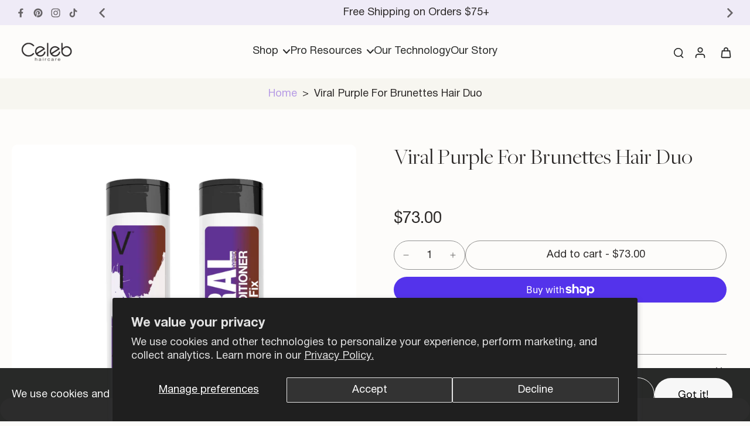

--- FILE ---
content_type: text/html; charset=utf-8
request_url: https://celebluxury.com/products/viral-purple-for-brown-hair-duo
body_size: 106547
content:
<!doctype html>
<html class="no-js modern-icon-set " lang="en">
  <head>
    <meta charset="utf-8">
    <meta http-equiv="X-UA-Compatible" content="IE=edge">
    <meta name="viewport" content="width=device-width, initial-scale=1.0">
    <meta name="theme-color" content="">
    
      <link rel="canonical" href="https://celebluxury.com/products/viral-purple-for-brown-hair-duo">
    
<link rel="icon" type="image/png" href="//celebluxury.com/cdn/shop/files/favicon-01.png?crop=center&height=32&v=1759925254&width=32"><link rel="preconnect" href="https://fonts.shopifycdn.com" crossorigin><title>
      Viral Purple For Brunettes Hair Duo
 &ndash; Celeb Luxury</title>
    
      <meta name="description" content="Semi-permanent color depositing viral purple for brunettes colorwash with bondfix for brown color-treated hair- high-lather color deposit sulfate-free shampoo for effortlessly creating, and maintaining vibrant, shiny, purple hair color. Perfect for color-treated hair: specifically formulated for color-treated brown hai">
    
      <style>
    @font-face {
  font-family: 'FreightBigPro';
  src: url('//celebluxury.com/cdn/shop/t/37/assets/FreightBigProBook-Regular.woff2?v=48313283800579384821767849237') format('woff2'),
       url('//celebluxury.com/cdn/shop/t/37/assets/FreightBigProBook-Regular.woff?v=118465834544695040251767849237') format('woff');
  font-weight: 400;
  font-style: normal;
}

@font-face {
  font-family: 'FreightBigPro';
  src: url('//celebluxury.com/cdn/shop/t/37/assets/FreightBigProBook-Italic.woff2?v=49275577065931052541767849237') format('woff2'),
       url('//celebluxury.com/cdn/shop/t/37/assets/FreightBigProBook-Italic.woff?v=183676578347255910291767849237') format('woff');
  font-weight: 400;
  font-style: italic;
}

@font-face {
  font-family: 'FreightBigPro';
  src: url('//celebluxury.com/cdn/shop/t/37/assets/FreightBigProLight-Regular.woff2?v=55841005039786601851767849237') format('woff2'),
       url('//celebluxury.com/cdn/shop/t/37/assets/FreightBigProLight-Regular.woff?v=68187562816808468701767849237') format('woff');
  font-weight: 300;
  font-style: normal;
}

@font-face {
  font-family: 'FreightBigPro';
  src: url('//celebluxury.com/cdn/shop/t/37/assets/FreightBigProLight-Italic.woff2?v=88840692006914696851767849237') format('woff2'),
       url('//celebluxury.com/cdn/shop/t/37/assets/FreightBigProLight-Italic.woff?v=131748917786988936131767849237') format('woff');
  font-weight: 300;
  font-style: italic;
}

@font-face {
  font-family: 'FreightBigPro';
  src: url('//celebluxury.com/cdn/shop/t/37/assets/FreightBigProMedium-Regular.woff2?v=75990961701772001691767849237') format('woff2'),
       url('//celebluxury.com/cdn/shop/t/37/assets/FreightBigProMedium-Regular.woff?v=34339187950039177571767849237') format('woff');
  font-weight: 500;
  font-style: normal;
}

@font-face {
  font-family: 'FreightBigPro';
  src: url('//celebluxury.com/cdn/shop/t/37/assets/FreightBigProMedium-Italic.woff2?v=3394635111430398851767849237') format('woff2'),
       url('//celebluxury.com/cdn/shop/t/37/assets/FreightBigProMedium-Italic.woff?v=111480201163253988021767849237') format('woff');
  font-weight: 500;
  font-style: italic;
}

@font-face {
  font-family: 'FreightBigPro';
  src: url('//celebluxury.com/cdn/shop/t/37/assets/FreightBigProSemibold-Regular.woff2?v=131021981721787636101767849237') format('woff2'),
       url('//celebluxury.com/cdn/shop/t/37/assets/FreightBigProSemibold-Regular.woff?v=81876409520319426051767849237') format('woff');
  font-weight: 600;
  font-style: normal;
}

@font-face {
  font-family: 'FreightBigPro';
  src: url('//celebluxury.com/cdn/shop/t/37/assets/FreightBigProSemibold-Italic.woff2?v=163662496040174044041767849237') format('woff2'),
       url('//celebluxury.com/cdn/shop/t/37/assets/FreightBigProSemibold-Italic.woff?v=59525179988881847341767849237') format('woff');
  font-weight: 600;
  font-style: italic;
}

@font-face {
  font-family: 'FreightBigPro';
  src: url('//celebluxury.com/cdn/shop/t/37/assets/FreightBigProBold-Regular.woff2?v=100981071715233430711767849237') format('woff2'),
       url('//celebluxury.com/cdn/shop/t/37/assets/FreightBigProBold-Regular.woff?v=26868400811114798591767849237') format('woff');
  font-weight: 700;
  font-style: normal;
}

@font-face {
  font-family: 'FreightBigPro';
  src: url('//celebluxury.com/cdn/shop/t/37/assets/FreightBigProBold-Italic.woff2?v=134283649291497492821767849237') format('woff2'),
       url('//celebluxury.com/cdn/shop/t/37/assets/FreightBigProBold-Italic.woff?v=150139488188289934601767849237') format('woff');
  font-weight: 700;
  font-style: italic;
}

@font-face {
  font-family: 'FreightBigPro';
  src: url('//celebluxury.com/cdn/shop/t/37/assets/FreightBigProBlack-Regular.woff2?v=119772389853337348121767849237') format('woff2'),
       url('//celebluxury.com/cdn/shop/t/37/assets/FreightBigProBlack-Regular.woff?v=142941103546269487611767849237') format('woff');
  font-weight: 900;
  font-style: normal;
}

@font-face {
  font-family: 'FreightBigPro';
  src: url('//celebluxury.com/cdn/shop/t/37/assets/FreightBigProBlack-Italic.woff2?v=173763499281268669511767849237') format('woff2'),
       url('//celebluxury.com/cdn/shop/t/37/assets/FreightBigProBlack-Italic.woff?v=66025103863562894351767849237') format('woff');
  font-weight: 900;
  font-style: italic;
}

@font-face {
  font-family: 'Helvetica Neue';
  src: url('//celebluxury.com/cdn/shop/t/37/assets/HelveticaNeue-Thin.woff2?v=156551620234362433581767849237') format('woff2'),
       url('//celebluxury.com/cdn/shop/t/37/assets/HelveticaNeue-Thin.woff?v=26839936483806594001767849237') format('woff');
  font-weight: 100;
  font-style: normal;
  font-display: swap;
}

@font-face {
  font-family: 'Helvetica Neue';
  src: url('//celebluxury.com/cdn/shop/t/37/assets/HelveticaNeue-ThinItalic.woff2?v=126585875624873539911767849237') format('woff2'),
       url('//celebluxury.com/cdn/shop/t/37/assets/HelveticaNeue-ThinItalic.woff?v=7403676624545248671767849237') format('woff');
  font-weight: 100;
  font-style: italic;
  font-display: swap;
}

@font-face {
  font-family: 'Helvetica Neue';
  src: url('//celebluxury.com/cdn/shop/t/37/assets/HelveticaNeue-UltraLight.woff2?v=29285402089757668551767849237') format('woff2'),
       url('//celebluxury.com/cdn/shop/t/37/assets/HelveticaNeue-UltraLight.woff?v=44423631474386157591767849237') format('woff');
  font-weight: 200;
  font-style: normal;
  font-display: swap;
}

@font-face {
  font-family: 'Helvetica Neue';
  src: url('//celebluxury.com/cdn/shop/t/37/assets/HelveticaNeue-UltraLightItalic.woff2?v=177587273405635102661767849237') format('woff2'),
       url('//celebluxury.com/cdn/shop/t/37/assets/HelveticaNeue-UltraLightItalic.woff?v=122025080107275041101767849237') format('woff');
  font-weight: 200;
  font-style: italic;
  font-display: swap;
}

@font-face {
  font-family: 'Helvetica Neue';
  src: url('//celebluxury.com/cdn/shop/t/37/assets/HelveticaNeue-Light.woff2?v=122921021765346635011767849237') format('woff2'),
       url('//celebluxury.com/cdn/shop/t/37/assets/HelveticaNeue-Light.woff?v=63952847484656899021767849237') format('woff');
  font-weight: 300;
  font-style: normal;
  font-display: swap;
}

@font-face {
  font-family: 'Helvetica Neue';
  src: url('//celebluxury.com/cdn/shop/t/37/assets/HelveticaNeue-LightItalic.woff2?v=135172641652669878571767849237') format('woff2'),
       url('//celebluxury.com/cdn/shop/t/37/assets/HelveticaNeue-LightItalic.woff?v=46210657122525044341767849237') format('woff');
  font-weight: 300;
  font-style: italic;
  font-display: swap;
}

@font-face {
  font-family: 'Helvetica Neue';
  src: url('//celebluxury.com/cdn/shop/t/37/assets/HelveticaNeue-Roman.woff2?v=91134685440342287101767849237') format('woff2'),
       url('//celebluxury.com/cdn/shop/t/37/assets/HelveticaNeue-Roman.woff?v=177258725906529674331767849237') format('woff');
  font-weight: 400;
  font-style: normal;
  font-display: swap;
}

@font-face {
  font-family: 'Helvetica Neue';
  src: url('//celebluxury.com/cdn/shop/t/37/assets/HelveticaNeue-Italic.woff2?v=43582264542191873261767849237') format('woff2'),
       url('//celebluxury.com/cdn/shop/t/37/assets/HelveticaNeue-Italic.woff?v=53326701397556450271767849237') format('woff');
  font-weight: 400;
  font-style: italic;
  font-display: swap;
}

@font-face {
  font-family: 'Helvetica Neue';
  src: url('//celebluxury.com/cdn/shop/t/37/assets/HelveticaNeue-Medium.woff2?v=87179052629362648271767849237') format('woff2'),
       url('//celebluxury.com/cdn/shop/t/37/assets/HelveticaNeue-Medium.woff?v=149070789302873989891767849237') format('woff');
  font-weight: 500;
  font-style: normal;
  font-display: swap;
}

@font-face {
  font-family: 'Helvetica Neue';
  src: url('//celebluxury.com/cdn/shop/t/37/assets/HelveticaNeue-MediumItalic.woff2?v=102477809939092123001767849237') format('woff2'),
       url('//celebluxury.com/cdn/shop/t/37/assets/HelveticaNeue-MediumItalic.woff?v=24794095111607819661767849237') format('woff');
  font-weight: 500;
  font-style: italic;
  font-display: swap;
}

@font-face {
  font-family: 'Helvetica Neue';
  src: url('//celebluxury.com/cdn/shop/t/37/assets/HelveticaNeue-Bold.woff2?v=44180147737754334891767849237') format('woff2'),
       url('//celebluxury.com/cdn/shop/t/37/assets/HelveticaNeue-Bold.woff?v=118897693202626828351767849237') format('woff');
  font-weight: 700;
  font-style: normal;
  font-display: swap;
}

@font-face {
  font-family: 'Helvetica Neue';
  src: url('//celebluxury.com/cdn/shop/t/37/assets/HelveticaNeue-BoldItalic.woff2?v=76874069400092893561767849237') format('woff2'),
       url('//celebluxury.com/cdn/shop/t/37/assets/HelveticaNeue-BoldItalic.woff?v=74977001470979133021767849237') format('woff');
  font-weight: 700;
  font-style: italic;
  font-display: swap;
}

@font-face {
  font-family: 'Helvetica Neue';
  src: url('//celebluxury.com/cdn/shop/t/37/assets/HelveticaNeue-Black.woff2?v=169692325108478027161767849237') format('woff2'),
       url('//celebluxury.com/cdn/shop/t/37/assets/HelveticaNeue-Black.woff?v=81798111771106732421767849237') format('woff');
  font-weight: 900;
  font-style: normal;
  font-display: swap;
}

@font-face {
  font-family: 'Helvetica Neue';
  src: url('//celebluxury.com/cdn/shop/t/37/assets/HelveticaNeue-BlackItalic.woff2?v=172377035268645037191767849237') format('woff2'),
       url('//celebluxury.com/cdn/shop/t/37/assets/HelveticaNeue-BlackItalic.woff?v=30513716263290744321767849237') format('woff');
  font-weight: 900;
  font-style: italic;
  font-display: swap;
}

@font-face {
  font-family: 'Helvetica Neue';
  src: url('//celebluxury.com/cdn/shop/t/37/assets/HelveticaNeue-Heavy.woff2?v=142083586598938657881767849237') format('woff2'),
       url('//celebluxury.com/cdn/shop/t/37/assets/HelveticaNeue-Heavy.woff?v=20463479178382221301767849237') format('woff');
  font-weight: 900;
  font-style: normal;
  font-display: swap;
}

@font-face {
  font-family: 'Helvetica Neue';
  src: url('//celebluxury.com/cdn/shop/t/37/assets/HelveticaNeue-HeavyItalic.woff2?v=49455871126944834191767849237') format('woff2'),
       url('//celebluxury.com/cdn/shop/t/37/assets/HelveticaNeue-HeavyItalic.woff?v=72240077593941758381767849237') format('woff');
  font-weight: 900;
  font-style: italic;
  font-display: swap;
}
</style>
    <link href="//celebluxury.com/cdn/shop/t/37/assets/theme.css?v=44041605373672201251767849237" rel="stylesheet" type="text/css" media="all" />
    <link href="//celebluxury.com/cdn/shop/t/37/assets/custom.css?v=114025334082883791971768842166" rel="stylesheet" type="text/css" media="all" />
    
    <link rel="preload" href="//celebluxury.com/cdn/fonts/dm_sans/dmsans_n4.ec80bd4dd7e1a334c969c265873491ae56018d72.woff2" as="font" type="font/woff2" crossorigin="anonymous" />
    
    

<meta property="og:site_name" content="Celeb Luxury">
<meta property="og:url" content="https://celebluxury.com/products/viral-purple-for-brown-hair-duo">
<meta property="og:title" content="Viral Purple For Brunettes Hair Duo">
<meta property="og:type" content="product">
<meta property="og:description" content="Semi-permanent color depositing viral purple for brunettes colorwash with bondfix for brown color-treated hair- high-lather color deposit sulfate-free shampoo for effortlessly creating, and maintaining vibrant, shiny, purple hair color. Perfect for color-treated hair: specifically formulated for color-treated brown hai"><meta property="og:image" content="http://celebluxury.com/cdn/shop/products/ViralPurpleDuo_a6b97752-3608-4a1d-b70a-8d0f2ee0f28d-536703.png?v=1709851227">
  <meta property="og:image:secure_url" content="https://celebluxury.com/cdn/shop/products/ViralPurpleDuo_a6b97752-3608-4a1d-b70a-8d0f2ee0f28d-536703.png?v=1709851227">
  <meta property="og:image:width" content="2048">
  <meta property="og:image:height" content="2048"><meta property="og:price:amount" content="73.00">
  <meta property="og:price:currency" content="USD"><meta name="twitter:card" content="summary_large_image">
<meta name="twitter:title" content="Viral Purple For Brunettes Hair Duo">
<meta name="twitter:description" content="Semi-permanent color depositing viral purple for brunettes colorwash with bondfix for brown color-treated hair- high-lather color deposit sulfate-free shampoo for effortlessly creating, and maintaining vibrant, shiny, purple hair color. Perfect for color-treated hair: specifically formulated for color-treated brown hai">
<style data-shopify>@font-face {
  font-family: "DM Sans";
  font-weight: 500;
  font-style: normal;
  font-display: swap;
  src: url("//celebluxury.com/cdn/fonts/dm_sans/dmsans_n5.8a0f1984c77eb7186ceb87c4da2173ff65eb012e.woff2") format("woff2"),
       url("//celebluxury.com/cdn/fonts/dm_sans/dmsans_n5.9ad2e755a89e15b3d6c53259daad5fc9609888e6.woff") format("woff");
}

  @font-face {
  font-family: "DM Sans";
  font-weight: 400;
  font-style: normal;
  font-display: swap;
  src: url("//celebluxury.com/cdn/fonts/dm_sans/dmsans_n4.ec80bd4dd7e1a334c969c265873491ae56018d72.woff2") format("woff2"),
       url("//celebluxury.com/cdn/fonts/dm_sans/dmsans_n4.87bdd914d8a61247b911147ae68e754d695c58a6.woff") format("woff");
}

  @font-face {
  font-family: "DM Sans";
  font-weight: 500;
  font-style: normal;
  font-display: swap;
  src: url("//celebluxury.com/cdn/fonts/dm_sans/dmsans_n5.8a0f1984c77eb7186ceb87c4da2173ff65eb012e.woff2") format("woff2"),
       url("//celebluxury.com/cdn/fonts/dm_sans/dmsans_n5.9ad2e755a89e15b3d6c53259daad5fc9609888e6.woff") format("woff");
}

  @font-face {
  font-family: "DM Sans";
  font-weight: 400;
  font-style: normal;
  font-display: swap;
  src: url("//celebluxury.com/cdn/fonts/dm_sans/dmsans_n4.ec80bd4dd7e1a334c969c265873491ae56018d72.woff2") format("woff2"),
       url("//celebluxury.com/cdn/fonts/dm_sans/dmsans_n4.87bdd914d8a61247b911147ae68e754d695c58a6.woff") format("woff");
}

  @font-face {
  font-family: "Playfair Display";
  font-weight: 400;
  font-style: italic;
  font-display: swap;
  src: url("//celebluxury.com/cdn/fonts/playfair_display/playfairdisplay_i4.804ea8da9192aaed0368534aa085b3c1f3411619.woff2") format("woff2"),
       url("//celebluxury.com/cdn/fonts/playfair_display/playfairdisplay_i4.5538cb7a825d13d8a2333cd8a94065a93a95c710.woff") format("woff");
}


  @font-face {
  font-family: "DM Sans";
  font-weight: 700;
  font-style: normal;
  font-display: swap;
  src: url("//celebluxury.com/cdn/fonts/dm_sans/dmsans_n7.97e21d81502002291ea1de8aefb79170c6946ce5.woff2") format("woff2"),
       url("//celebluxury.com/cdn/fonts/dm_sans/dmsans_n7.af5c214f5116410ca1d53a2090665620e78e2e1b.woff") format("woff");
}

  @font-face {
  font-family: "DM Sans";
  font-weight: 400;
  font-style: italic;
  font-display: swap;
  src: url("//celebluxury.com/cdn/fonts/dm_sans/dmsans_i4.b8fe05e69ee95d5a53155c346957d8cbf5081c1a.woff2") format("woff2"),
       url("//celebluxury.com/cdn/fonts/dm_sans/dmsans_i4.403fe28ee2ea63e142575c0aa47684d65f8c23a0.woff") format("woff");
}

  @font-face {
  font-family: "DM Sans";
  font-weight: 700;
  font-style: italic;
  font-display: swap;
  src: url("//celebluxury.com/cdn/fonts/dm_sans/dmsans_i7.52b57f7d7342eb7255084623d98ab83fd96e7f9b.woff2") format("woff2"),
       url("//celebluxury.com/cdn/fonts/dm_sans/dmsans_i7.d5e14ef18a1d4a8ce78a4187580b4eb1759c2eda.woff") format("woff");
}
</style><link href="//celebluxury.com/cdn/shop/t/37/assets/theme.css?v=44041605373672201251767849237" rel="stylesheet" type="text/css" media="all" /><link href="//celebluxury.com/cdn/shop/t/37/assets/custom.css?v=114025334082883791971768842166" rel="stylesheet" type="text/css" media="all" />
<style data-shopify>:root,
  *:before {
    --base-font-size: 1.1375rem;
    --font-size-medium-mobile: 1.17rem;
    --font-size-medium: 1.3rem;
    --font-size-small: 0.8125rem;
    --font-size-small-mobile: 0.73125rem;
    --font-size-normal: 0.975rem;
    --font-size-normal-mobile: 0.8775rem;
    --font-size-large: 1.625rem;
    --font-size-large-mobile: 1.4625rem;
    --heading-highlight-font-size: 100%;
    --h1-font-size: 4.2075rem;
    --h2-font-size: 2.475rem;
    --h3-font-size: 1.485rem;
    --h4-font-size: 1.36125rem;
    --h5-font-size: 1.2375rem;
    --h6-font-size: 1.11375rem;
    --base-font-size-mobile: 1.02375rem;
    --h1-font-size-mobile: 2.10375rem;
    --h2-font-size-mobile: 1.485rem;
    --h3-font-size-mobile: 1.0395rem;
    --h4-font-size-mobile: 0.952875rem;
    --h5-font-size-mobile: 0.86625rem;
    --h6-font-size-mobile: 0.779625rem;
    --rating-star-size: 0.91rem;
    --border-radius: 100px;
    --page-width: 1300px;
    --width-countdown: 10.2375rem;
    --font-menu: "DM Sans", sans-serif;
    --font-menu-weight: 500;
    --font-menu-style: normal;
    --font-button: "DM Sans", sans-serif;
    --font-button-weight: 400;
    --font-button-style: normal;
    --font-body-family: "DM Sans", sans-serif;
    --font-body-style: normal;
    --font-body-weight: 400;
    --font-heading-family: "DM Sans", sans-serif;
    --font-heading-highlight: "Playfair Display", serif;
    --font-heading-highlight-style: italic;
    --font-heading-highlight-weight: 400;
    --font-heading-style: normal;
    --font-heading-weight: 500;
    --heading-text-tranform: none;
    --advanced-sections-spacing: 0px;
    --divider-spacing: -0;

    --colors-pulse-speech: 104, 102, 72;
    --image-treatment-overlay: 45, 42, 41;
    --image-treatment-text: 255, 255, 255;
    --colors-line-and-border: 146, 146, 146;
    --colors-line-and-border-base: 146, 146, 146;
    --colors-line-header: 0, 0, 0;
    --colors-line-footer: 45, 42, 41;
    --colors-background: 253, 252, 250;
    --colors-text: 45, 42, 41;
    --colors-heading: 45, 42, 41;
    --colors-heading-base: 45, 42, 41;
    --colors-background-secondary: 241, 238, 247;
    --colors-text-secondary: 45, 42, 41;
    --colors-heading-secondary: 45, 42, 41;
    --colors-text-link: 182, 155, 229;
    --background-color:  253, 252, 250;
    --background-color-header: 253, 252, 250;
    --colors-text-header: 40, 41, 40;
    --background-color-footer: 45, 42, 41;
    --colors-text-footer: 241, 238, 247;
    --colors-heading-footer: 255, 255, 255;
    --colors-text-link-footer: 241, 238, 247;
    --color-error: 241, 238, 247;
    --color-success: 241, 238, 247;
    --colors-price: 45, 42, 41;
    --colors-price-sale: 241, 238, 247;
    --colors-button-text: 255, 255, 255;
    --colors-button: 45, 42, 41;
    --colors-button-text-hover: 255, 255, 255;
    --colors-secondary-button: 45, 42, 41;
    --colors-button-hover: rgb(210, 204, 221);
    --colors-cart: 45, 42, 41;
    --colors-cart-text: 255, 255, 255;
    --colors-icon-rating: 45, 42, 41;
    --colors-transition-arrows: 0, 0, 0;
    --color-highlight: #b69be5;
    --background-pagination-slideshow: 40, 41, 40;
    --text-color-pagination-slideshow: 255, 255, 255;
    
      --background-secondary-button: transparent;
      --colors-line-secondary-button: 45, 42, 41;
    
    
      --button-width: 120%;
      --button-height: 100%;
      --button-transform: rotate3d(0,0,1,10deg) translate3d(-1.2em,110%,0);
      --button-transform-origin: 0% 100%;
    
    
      --height-parallax: 110%;
    
    
      --image-zoom: 1.05;
    
    --card-product-bg: rgba(0,0,0,0);
    --card-product-padding: 20px;
    --card-product-padding-mobile: 8px;
    --card-product-alignment: center;
    
    --width-scrollbar: 0;
    --card-product-ratio: 100.0%;
    --card-product-img-position:  absolute;
    --card-product-img-height:  0;
    --card-product-img-zoom:  scale(1.1);
    --height-header: 0px;
    --transition-card-loading: 500ms;
    --transition-card-image-hover: 400ms;
    --transition-slideshow: 500ms;
    --transition-image-hover: 500ms;
  }
  .dark,
  .dark *:before {
    --image-treatment-overlay: 0, 0, 0;
    --image-treatment-text: 255, 255, 255;
    --colors-line-and-border: 49, 49, 49;
    --colors-line-and-border-base: 49, 49, 49;
    --colors-line-header: 52, 54, 52;
    --colors-line-footer: 52, 54, 52;
    --colors-background: 40, 41, 40;
    --colors-text: 225, 227, 225;
    --colors-heading: 255, 255, 255;
    --colors-heading-base: 255, 255, 255;
    --background-color: 40, 41, 40;
    --colors-text-link: 145, 180, 116;
    --color-error: 229, 105, 15;
    --color-success: 145, 180, 116;
    --background-color-header: 40, 41, 40;
    --colors-text-header: 255, 255, 255;
    --background-color-footer: 40, 41, 40;
    --colors-text-footer: 225, 227, 225;
    --colors-heading-footer: 255, 255, 255;
    --colors-text-link-footer: 145, 180, 116;
    --colors-price: 250, 250, 250;
    --colors-price-sale: 229, 105, 15;
    --colors-button-text: 40, 41, 40;
    --colors-button: 255, 255, 255;
    --colors-button-text-hover: 40, 41, 40;
    --colors-secondary-button: 255, 255, 255;
    --colors-button-hover: rgb(255, 255, 255);
    --colors-cart: 145, 180, 116;
    --colors-cart-text: 250, 250, 250;
    --colors-background-secondary: 47, 48, 47;
    --colors-text-secondary: 255, 255, 255;
    --colors-heading-secondary: 255, 255, 255;
    --colors-icon-rating: 229, 105, 15;
    --colors-pulse-speech: 104, 102, 72;
    --colors-transition-arrows: 0, 0, 0;
    --color-highlight: #f1eef7;
    
      --background-secondary-button: transparent;
      --colors-line-secondary-button: 255, 255, 255;
    
    --card-product-bg: rgba(0,0,0,0);
  }
  shopify-accelerated-checkout {
    --shopify-accelerated-checkout-button-border-radius: 100px;
  }
  shopify-accelerated-checkout-cart {
    --shopify-accelerated-checkout-button-border-radius: 100px;
    --shopify-accelerated-checkout-inline-alignment: end;
    --shopify-accelerated-checkout-button-block-size: 48px;
    --shopify-accelerated-checkout-button-inline-size: 48px;
  }
  
    [role="button"],
    [type="button"],
    .button {
      color: rgb(var(--colors-button-text));
    }
    button.button-solid,
    .button.button-solid {
      border: none;
      background-color: rgba(var(--colors-button));
    }
    button.button-disable-effect,
    .button.button-disable-effect,
    .payment-button .shopify-payment-button__button--unbranded {
      color: rgb(var(--colors-button-text));
      background-color: rgba(var(--colors-button));
    }
    .button-action {
      border: none;
      color: rgb(var(--colors-button-text));
      background-color: rgba(var(--colors-button));
    }
  
  [role="button"],
  [type="button"],
  .button {
    direction: ltr;
  }
  .header, .header *::before {
    --colors-text: var(--colors-text-header);
    --colors-heading: var(--colors-text-header);
    --colors-price: var(--colors-text-header);
    --colors-line-and-border: var(--colors-line-header);
  }
  #sticky-header-content .divider {
    --colors-line-and-border: var(--colors-line-header);
  }
  .paginate-slide-image {
    background: rgba(var(--background-pagination-slideshow));
    color: rgba(var(--text-color-pagination-slideshow));
  }

  @media (min-width: 1024px) {
    .paginate-slide-image {
      color: rgba(var(--text-color-pagination-slideshow));
    }
    .paginate-slide-image:hover {
      color: rgba(var(--text-color-pagination-slideshow));
    }
  }

  .section-quick-links,
  .section-quick-links *::before,
  .section-footer,
  .section-footer *::before {
    --colors-text: var(--colors-text-footer);
    --colors-heading: var(--colors-heading-footer);
    --colors-text-link: var(--colors-text-link-footer);
    --colors-line-and-border: var(--colors-line-footer);
  }
  .sticky-header {
    --font-body-weight: 700;
  }

  .scrollbar-horizontal {
    position: relative;
    -ms-overflow-style: none;
  }
  .scrollbar-horizontal::-webkit-scrollbar-track {
    background-color: #ececec;
  }
  .scrollbar-horizontal::-webkit-scrollbar {
    height: 3px;
  }

  .scrollbar-horizontal::-webkit-scrollbar-track {
    -webkit-box-shadow: inset 0 0 0px rgba(0, 0, 0, 0);
  }

  .scrollbar-horizontal::-webkit-scrollbar-thumb {
    visibility: visible;
    background-color: #747474;
  }

  .scrollbar-horizontal::-webkit-scrollbar-thumb:hover {
    background-color: #747474;
  }
  body.scrollbar-body::-webkit-scrollbar{
    width: 5px;
  }
  .scrollbar-body::-webkit-scrollbar-track{
    background: #ececec;
  }
  .scrollbar-horizontal {
    position: relative;
    -ms-overflow-style: none;
  }
  .scrollbar-horizontal::-webkit-scrollbar-track {
    background-color: #ececec;
  }
  .scrollbar-horizontal::-webkit-scrollbar {
    height: 3px;
  }

  .scrollbar-horizontal::-webkit-scrollbar-track {
    -webkit-box-shadow: inset 0 0 0px rgba(0, 0, 0, 0);
  }

  .scrollbar-horizontal::-webkit-scrollbar-thumb {
    visibility: visible;
    background-color: #747474;
  }

  .scrollbar-horizontal::-webkit-scrollbar-thumb:hover {
    background-color: #747474;
  }
  .scrollbar-body::-webkit-scrollbar{
    width: 3px;
  }
  .scrollbar-body::-webkit-scrollbar-track{
    background: #ececec;
  }
  .scrollbar-body.scrollbar-visible:active::-webkit-scrollbar-thumb,
  .scrollbar-body.scrollbar-visible:focus::-webkit-scrollbar-thumb,
  .scrollbar-body.scrollbar-visible:hover::-webkit-scrollbar-thumb {
    background: #747474;
    visibility: visible;
  }
  .scrollbar-body.scrollbar-visible::-webkit-scrollbar-track{
    background: transparent;
  }
  .scrollbar-body.scrollbar-visible::-webkit-scrollbar-thumb{
    background: transparent;
    visibility: visible;
  }
  .scrollbar-body::-webkit-scrollbar-thumb{
    background: #747474;
  }
  .animate-scroll-banner {
    animation: scrollX var(--duration, 10s) linear infinite var(--play-state, running) var(--direction);
  }
  .padding-scrollbar, .padding-scrollbar-header {
    padding-right: min(var(--width-scrollbar), 20px);
  }
  .rtl .padding-scrollbar-header {
    padding-left: min(var(--width-scrollbar), 20px);
    padding-right: 0;
  }
  
  
  .des-block iframe {
    width: 100%;
    height: 100%;
  }
  .toggle-compare  + label span:first-child,
  .toggle-compare:checked + label span:last-child {
    display: block
  }
  .toggle-compare  + label span:last-child,
  .toggle-compare:checked + label span:first-child {
    display: none;
  }
  .card-product:not(.recommendations) {}
  .dark .card-product:not(.recommendations) {background: transparent;}
  .card-product:not(.recommendations) .card-info,
  .card-product:not(.recommendations) .x-variants-data {
    padding-left: 8px;
    padding-right: 8px;
  }
  .card-product:not(.recommendations) .card-info .x-variants-data
  {
    padding-left: 0;
    padding-right: 0;
  }
  .card-product-slideshow {
      background: #f1eef7;}
  .dark .card-product-slideshow {
      background: #2f302f;}
  button[class*='shopify-payment-button__more-options'] {
    color: rgba(var(--colors-text));
  }
  .group-discount:before,.group-discount:after {
    background-color: rgba(var(--colors-price-sale), 5%);
    content: "";
    position: absolute;
    right: 100%;
    height: 100%;
    top: 0;
    width: 1.25rem;
  }
  .shipping_insurance.group-discount:before,.shipping_insurance.group-discount:after {
    background-color: rgb(var(--colors-background-secondary));
  }
  .group-discount:after {
    left: 100%;
    right: auto;
  }
  @media (min-width: 768px){
    .list-layout .card-product:not(.recommendations) {
      padding-bottom: 0;
    }
    .list-layout .card-product:not(.recommendations) .card-info,
    .list-layout .card-product:not(.recommendations) .x-variants-data{
      padding-left: 0;
      padding-right: 0;
    }
    shopify-accelerated-checkout-cart {
    --shopify-accelerated-checkout-button-block-size: 46px;
    --shopify-accelerated-checkout-button-inline-size: 46px;
  }
  }
  @media (min-width: 1024px){
    .group-discount:before,.group-discount:after {
       width: 0;
    }
    .payment-button .shopify-payment-button__button--unbranded {
      color: rgb(var(--colors-button-text));
      background: rgba(var(--colors-button));
    }
    .card-product:not(.recommendations) .card-info,
    .card-product:not(.recommendations) .x-variants-data {
      padding-left: 20px;
      padding-right: 20px;
    }
    [role="button"],
    [type="button"],
    .button {
      color: rgba(var(--colors-button-text));
    }
    button.button-solid,
    .button.button-solid {
      border: none;
      box-shadow: none;
      color: rgb(var(--colors-button-text));
      background-color: rgba(var(--colors-button));
      overflow: hidden;
      background-origin: border-box;
    }
    button.button-solid:hover,
    .button.button-solid:hover {
      
      transition-delay: 0.5s;
      
      transition-property: background-color;
      background-color: var(--colors-button-hover);
      color: rgba(var(--colors-button-text-hover));
      background-origin: border-box;
    }
    .button-action {
      border: none;
      color: rgba(var(--colors-button-text-hover));
      background-color: var(--colors-button-hover);
    }
    button.button-disable-effect,
    .button.button-disable-effect {
      color: rgb(var(--colors-button-text));
      background-color: rgba(var(--colors-button));
    }
    button.button-disable-effect:hover,
    .button.button-disable-effect:hover {
      color: rgba(var(--colors-button-text-hover));
      background-color: var(--colors-button-hover);
    }
    
      button.button-solid:before,
      .button.button-solid:before {
        content: "";
        z-index: -1;
        position: absolute;
        top: 0;
        right: 0;
        bottom: 0;
        left: 0;
        width: var(--button-width);
        height: var(--button-height);
        background-color: var(--colors-button-hover);
        backface-visibility: hidden;
        will-change: transform;
        transform: var(--button-transform);
        transform-origin: var(--button-transform-origin);
        transition: transform 0.5s ease;
      }
      button.button-solid:hover:before,
      .button.button-solid:hover:before {
        transform: rotate3d(0,0,1,0) translateZ(0);
      }
    
    
  }
  .inventory-low-stock-status {
    
      --stock-color: rgba(241, 238, 247);
    
      color: var(--stock-color);
    }
  .dark .inventory-low-stock-status {
    
      --stock-color: rgba(0, 0, 0);
    
  }
  .inventory-in-stock-status {
    
      --stock-color: rgba(241, 238, 247);
    
      color: var(--stock-color);
  }
  .dark .inventory-in-stock-status {
    
      --stock-color: rgba(241, 238, 247);
    
  }
  .inventory-out-of-stock-status {
    
      --stock-color: rgba(241, 238, 247);
    
      color: var(--stock-color);
  }
  .dark .inventory-out-of-stock-status {
    
      --stock-color: rgba(0, 0, 0);
    
  }
  .inventory-status {
    background-color: var(--stock-color);
  }
  .card-testimonial {
      background: #f1eef7;}
  .dark .card-testimonial {
      background: #2f302f;}/* App Shopify Subscription */
  .shopify_subscriptions_app_policy a {
    position: relative;
    margin-top: .5rem;
    margin-bottom: .5rem;
    color: rgba(var(--colors-text-link)) !important;
    text-decoration-thickness: 1px;
    background: linear-gradient(to right, rgba(0, 0, 0, 0), rgba(0, 0, 0, 0)), linear-gradient(to right, rgba(var(--colors-text-link), 1), rgba(var(--colors-text-link), 1), rgba(var(--colors-text-link), 1));
    background-size: 100% 0.1em, 0 0.1em;
    background-position: 100% 100%,100% 100%;
    background-repeat: no-repeat;
    transition: background-size 250ms;
  }
  .shopify_subscriptions_app_policy:after {
    clear: both;
    content: var(--tw-content);
    display: block;
  }
  @media (min-width: 1024px) {
    .shopify_subscriptions_app_policy a:hover {
      background-size: 0 .1em, 100% .1em;
      background-position: 100% 100%, 0% 100%;
    }
  }

  /* Recurpay Subscription App */
  #recurpay-account-widget {
    margin-top: 1rem;
  }
  .rtl .recurpay__widget .recurpay__group_frequency .recurpay__frequency_label_title {
    padding-right: 10px;
    right: 0.25rem;
  }
  .rtl .recurpay__widget .recurpay__group_title {
    text-align: right;
    margin-right: 0;
    margin-left: 0.5em;
  }
  .rtl .recurpay__widget .recurpay__group_subtitle {
    text-align: right;
  }
  .rtl .recurpay__widget .recurpay__description {
    text-align: right;
  }
  .rtl .recurpay__widget .recurpay__radio_group {
    margin-right: 0;
    margin-left: 10px;
  }
  .rtl .recurpay__widget .recurpay__offer_saving_message {
    padding-right: 10px;
    padding-left: 0;
  }
  .rtl .recurpay__widget .recurpay__offer_wrapper svg {
    margin-right: 0;
    margin-left: 10px;
  }
  .rtl .recurpay__widget .recurpay__group_frequency .recurpay__frequency_label_title:before {
    left: 0.5em;
    margin-right: -50%;
    right: auto;
    margin-left: 0
  }
  .rtl .recurpay__widget .recurpay__group_frequency .recurpay__frequency_label_title:after {
    right: 0.5em;
    left: auto;
    margin-left: 0;
  }
  .rtl .upgrade-subscription-cart .upgrade-icon-wrapper {
    text-align: right;
  }

  /* Seal Subscriptions */
  .sls-widget-branding {
    z-index: 20 !important;
  }
  .card .sealsubs-target-element, .card-product-fbt .sealsubs-target-element {
    display: none !important;
  }
  .seal-portal-link a {
    position: relative;
    margin-top: .5rem;
    margin-bottom: .5rem;
    color: rgba(var(--colors-text-link)) !important;
    text-decoration-thickness: 1px;
    background: linear-gradient(to right, rgba(0, 0, 0, 0), rgba(0, 0, 0, 0)), linear-gradient(to right, rgba(var(--colors-text-link), 1), rgba(var(--colors-text-link), 1), rgba(var(--colors-text-link), 1));
    background-size: 100% 0.1em, 0 0.1em;
    background-position: 100% 100%,100% 100%;
    background-repeat: no-repeat;
    transition: background-size 250ms;
  }
  .seal-portal-link:after {
    clear: both;
    content: var(--tw-content);
    display: block;
  }
  @media (min-width: 1024px) {
    .seal-portal-link a:hover {
      background-size: 0 .1em, 100% .1em;
      background-position: 100% 100%, 0% 100%;
    }
  }
  .rtl .sealsubs-container {
    text-align: right;
  }
  .x-card-title {
    font-size: 1.08rem;
    font-family: var(--font-heading-family);
    font-weight: var(--font-heading-weight);
  }
  .x-card-price {
    font-size: 0.99rem;
    font-family: var(--font-body-family);
    font-weight: var(--font-body-weight);
  }
  @media (min-width: 768px) {
    .x-card-title {
      font-size: 1.2rem;
    }
    .x-card-price {
      font-size: 1.1rem;
    }
  }
  .back{
    position: absolute;
    top: 50%;
    left: 50%;
    white-space: nowrap;
    opacity: 0;
    transform: translate(-50%, -50%) translateY(100%) translateZ(0);
    transition-behavior: normal, normal;
    transition-duration: 0.6s, 0.6s;
    transition-timing-function: cubic-bezier(0.165, 0.84, 0.44, 1), cubic-bezier(0.165, 0.84, 0.44, 1);
    transition-delay: 0s, 0s;
    transition-property: transform, opacity;
  }
  .front{
    transform: translateZ(0);
    transition-behavior: normal, normal;
    transition-duration: 0.6s, 0.6s;
    transition-timing-function: cubic-bezier(0.165, 0.84, 0.44, 1), cubic-bezier(0.165, 0.84, 0.44, 1);
    transition-delay: 0s, 0s;
    transition-property: transform, opacity;
    border-bottom: 1px solid transparent;
  }
  .flip-container:hover .front{
    opacity: 0;
    transform: translateY(-100%) translateZ(0);
  }
  .flip-container:hover .back{
    opacity: 1;
    transform: translate(-50%, -50%) translateY(0%) translateZ(0);
    border-bottom: 1px solid rgba(var(--colors-text-link));
  }
  .dbtap-overlay{
    display: none
  }
  @media (max-width: 1024px) and (pointer: coarse) and (hover: none) {
    .dbtap-overlay{
      display: block
    }
  }</style>
    
    <script>window.performance && window.performance.mark && window.performance.mark('shopify.content_for_header.start');</script><meta name="google-site-verification" content="Tzh__l_4UpTAk4agY2CELoPqY5C6uZUEboN3UfZPMQ4">
<meta name="facebook-domain-verification" content="uytdu4wtqxmmf3bvhe00i7u1619rvr">
<meta id="shopify-digital-wallet" name="shopify-digital-wallet" content="/83818348844/digital_wallets/dialog">
<meta name="shopify-checkout-api-token" content="8b7f08f85f65913b2eb40b8851042be0">
<meta id="in-context-paypal-metadata" data-shop-id="83818348844" data-venmo-supported="false" data-environment="production" data-locale="en_US" data-paypal-v4="true" data-currency="USD">
<link rel="alternate" type="application/json+oembed" href="https://celebluxury.com/products/viral-purple-for-brown-hair-duo.oembed">
<script async="async" src="/checkouts/internal/preloads.js?locale=en-US"></script>
<link rel="preconnect" href="https://shop.app" crossorigin="anonymous">
<script async="async" src="https://shop.app/checkouts/internal/preloads.js?locale=en-US&shop_id=83818348844" crossorigin="anonymous"></script>
<script id="apple-pay-shop-capabilities" type="application/json">{"shopId":83818348844,"countryCode":"US","currencyCode":"USD","merchantCapabilities":["supports3DS"],"merchantId":"gid:\/\/shopify\/Shop\/83818348844","merchantName":"Celeb Luxury","requiredBillingContactFields":["postalAddress","email"],"requiredShippingContactFields":["postalAddress","email"],"shippingType":"shipping","supportedNetworks":["visa","masterCard","amex","discover","elo","jcb"],"total":{"type":"pending","label":"Celeb Luxury","amount":"1.00"},"shopifyPaymentsEnabled":true,"supportsSubscriptions":true}</script>
<script id="shopify-features" type="application/json">{"accessToken":"8b7f08f85f65913b2eb40b8851042be0","betas":["rich-media-storefront-analytics"],"domain":"celebluxury.com","predictiveSearch":true,"shopId":83818348844,"locale":"en"}</script>
<script>var Shopify = Shopify || {};
Shopify.shop = "e666d0.myshopify.com";
Shopify.locale = "en";
Shopify.currency = {"active":"USD","rate":"1.0"};
Shopify.country = "US";
Shopify.theme = {"name":"ECD | Celeb Luxury -- WPD_BDR","id":181499298092,"schema_name":"Eurus","schema_version":"9.3.0","theme_store_id":2048,"role":"main"};
Shopify.theme.handle = "null";
Shopify.theme.style = {"id":null,"handle":null};
Shopify.cdnHost = "celebluxury.com/cdn";
Shopify.routes = Shopify.routes || {};
Shopify.routes.root = "/";</script>
<script type="module">!function(o){(o.Shopify=o.Shopify||{}).modules=!0}(window);</script>
<script>!function(o){function n(){var o=[];function n(){o.push(Array.prototype.slice.apply(arguments))}return n.q=o,n}var t=o.Shopify=o.Shopify||{};t.loadFeatures=n(),t.autoloadFeatures=n()}(window);</script>
<script>
  window.ShopifyPay = window.ShopifyPay || {};
  window.ShopifyPay.apiHost = "shop.app\/pay";
  window.ShopifyPay.redirectState = null;
</script>
<script id="shop-js-analytics" type="application/json">{"pageType":"product"}</script>
<script defer="defer" async type="module" src="//celebluxury.com/cdn/shopifycloud/shop-js/modules/v2/client.init-shop-cart-sync_BdyHc3Nr.en.esm.js"></script>
<script defer="defer" async type="module" src="//celebluxury.com/cdn/shopifycloud/shop-js/modules/v2/chunk.common_Daul8nwZ.esm.js"></script>
<script type="module">
  await import("//celebluxury.com/cdn/shopifycloud/shop-js/modules/v2/client.init-shop-cart-sync_BdyHc3Nr.en.esm.js");
await import("//celebluxury.com/cdn/shopifycloud/shop-js/modules/v2/chunk.common_Daul8nwZ.esm.js");

  window.Shopify.SignInWithShop?.initShopCartSync?.({"fedCMEnabled":true,"windoidEnabled":true});

</script>
<script defer="defer" async type="module" src="//celebluxury.com/cdn/shopifycloud/shop-js/modules/v2/client.payment-terms_MV4M3zvL.en.esm.js"></script>
<script defer="defer" async type="module" src="//celebluxury.com/cdn/shopifycloud/shop-js/modules/v2/chunk.common_Daul8nwZ.esm.js"></script>
<script defer="defer" async type="module" src="//celebluxury.com/cdn/shopifycloud/shop-js/modules/v2/chunk.modal_CQq8HTM6.esm.js"></script>
<script type="module">
  await import("//celebluxury.com/cdn/shopifycloud/shop-js/modules/v2/client.payment-terms_MV4M3zvL.en.esm.js");
await import("//celebluxury.com/cdn/shopifycloud/shop-js/modules/v2/chunk.common_Daul8nwZ.esm.js");
await import("//celebluxury.com/cdn/shopifycloud/shop-js/modules/v2/chunk.modal_CQq8HTM6.esm.js");

  
</script>
<script>
  window.Shopify = window.Shopify || {};
  if (!window.Shopify.featureAssets) window.Shopify.featureAssets = {};
  window.Shopify.featureAssets['shop-js'] = {"shop-cart-sync":["modules/v2/client.shop-cart-sync_QYOiDySF.en.esm.js","modules/v2/chunk.common_Daul8nwZ.esm.js"],"init-fed-cm":["modules/v2/client.init-fed-cm_DchLp9rc.en.esm.js","modules/v2/chunk.common_Daul8nwZ.esm.js"],"shop-button":["modules/v2/client.shop-button_OV7bAJc5.en.esm.js","modules/v2/chunk.common_Daul8nwZ.esm.js"],"init-windoid":["modules/v2/client.init-windoid_DwxFKQ8e.en.esm.js","modules/v2/chunk.common_Daul8nwZ.esm.js"],"shop-cash-offers":["modules/v2/client.shop-cash-offers_DWtL6Bq3.en.esm.js","modules/v2/chunk.common_Daul8nwZ.esm.js","modules/v2/chunk.modal_CQq8HTM6.esm.js"],"shop-toast-manager":["modules/v2/client.shop-toast-manager_CX9r1SjA.en.esm.js","modules/v2/chunk.common_Daul8nwZ.esm.js"],"init-shop-email-lookup-coordinator":["modules/v2/client.init-shop-email-lookup-coordinator_UhKnw74l.en.esm.js","modules/v2/chunk.common_Daul8nwZ.esm.js"],"pay-button":["modules/v2/client.pay-button_DzxNnLDY.en.esm.js","modules/v2/chunk.common_Daul8nwZ.esm.js"],"avatar":["modules/v2/client.avatar_BTnouDA3.en.esm.js"],"init-shop-cart-sync":["modules/v2/client.init-shop-cart-sync_BdyHc3Nr.en.esm.js","modules/v2/chunk.common_Daul8nwZ.esm.js"],"shop-login-button":["modules/v2/client.shop-login-button_D8B466_1.en.esm.js","modules/v2/chunk.common_Daul8nwZ.esm.js","modules/v2/chunk.modal_CQq8HTM6.esm.js"],"init-customer-accounts-sign-up":["modules/v2/client.init-customer-accounts-sign-up_C8fpPm4i.en.esm.js","modules/v2/client.shop-login-button_D8B466_1.en.esm.js","modules/v2/chunk.common_Daul8nwZ.esm.js","modules/v2/chunk.modal_CQq8HTM6.esm.js"],"init-shop-for-new-customer-accounts":["modules/v2/client.init-shop-for-new-customer-accounts_CVTO0Ztu.en.esm.js","modules/v2/client.shop-login-button_D8B466_1.en.esm.js","modules/v2/chunk.common_Daul8nwZ.esm.js","modules/v2/chunk.modal_CQq8HTM6.esm.js"],"init-customer-accounts":["modules/v2/client.init-customer-accounts_dRgKMfrE.en.esm.js","modules/v2/client.shop-login-button_D8B466_1.en.esm.js","modules/v2/chunk.common_Daul8nwZ.esm.js","modules/v2/chunk.modal_CQq8HTM6.esm.js"],"shop-follow-button":["modules/v2/client.shop-follow-button_CkZpjEct.en.esm.js","modules/v2/chunk.common_Daul8nwZ.esm.js","modules/v2/chunk.modal_CQq8HTM6.esm.js"],"lead-capture":["modules/v2/client.lead-capture_BntHBhfp.en.esm.js","modules/v2/chunk.common_Daul8nwZ.esm.js","modules/v2/chunk.modal_CQq8HTM6.esm.js"],"checkout-modal":["modules/v2/client.checkout-modal_CfxcYbTm.en.esm.js","modules/v2/chunk.common_Daul8nwZ.esm.js","modules/v2/chunk.modal_CQq8HTM6.esm.js"],"shop-login":["modules/v2/client.shop-login_Da4GZ2H6.en.esm.js","modules/v2/chunk.common_Daul8nwZ.esm.js","modules/v2/chunk.modal_CQq8HTM6.esm.js"],"payment-terms":["modules/v2/client.payment-terms_MV4M3zvL.en.esm.js","modules/v2/chunk.common_Daul8nwZ.esm.js","modules/v2/chunk.modal_CQq8HTM6.esm.js"]};
</script>
<script>(function() {
  var isLoaded = false;
  function asyncLoad() {
    if (isLoaded) return;
    isLoaded = true;
    var urls = ["https:\/\/cdn-bundler.nice-team.net\/app\/js\/bundler.js?shop=e666d0.myshopify.com","https:\/\/cdn-loyalty.yotpo.com\/loader\/2kzDRx4hjYWVmzK5c7i5ww.js?shop=e666d0.myshopify.com","https:\/\/cdn.shopify.com\/s\/files\/1\/0838\/1834\/8844\/t\/2\/assets\/zendesk-embeddable.js?v=1704319194\u0026shop=e666d0.myshopify.com","https:\/\/d18eg7dreypte5.cloudfront.net\/browse-abandonment\/smsbump_timer.js?shop=e666d0.myshopify.com","https:\/\/admin.revenuehunt.com\/embed.js?shop=e666d0.myshopify.com"];
    for (var i = 0; i < urls.length; i++) {
      var s = document.createElement('script');
      s.type = 'text/javascript';
      s.async = true;
      s.src = urls[i];
      var x = document.getElementsByTagName('script')[0];
      x.parentNode.insertBefore(s, x);
    }
  };
  if(window.attachEvent) {
    window.attachEvent('onload', asyncLoad);
  } else {
    window.addEventListener('load', asyncLoad, false);
  }
})();</script>
<script id="__st">var __st={"a":83818348844,"offset":-18000,"reqid":"ed50fb79-5f1e-4613-b4e2-f1b50a881522-1769000742","pageurl":"celebluxury.com\/products\/viral-purple-for-brown-hair-duo","u":"632f57946ca5","p":"product","rtyp":"product","rid":8891634745644};</script>
<script>window.ShopifyPaypalV4VisibilityTracking = true;</script>
<script id="captcha-bootstrap">!function(){'use strict';const t='contact',e='account',n='new_comment',o=[[t,t],['blogs',n],['comments',n],[t,'customer']],c=[[e,'customer_login'],[e,'guest_login'],[e,'recover_customer_password'],[e,'create_customer']],r=t=>t.map((([t,e])=>`form[action*='/${t}']:not([data-nocaptcha='true']) input[name='form_type'][value='${e}']`)).join(','),a=t=>()=>t?[...document.querySelectorAll(t)].map((t=>t.form)):[];function s(){const t=[...o],e=r(t);return a(e)}const i='password',u='form_key',d=['recaptcha-v3-token','g-recaptcha-response','h-captcha-response',i],f=()=>{try{return window.sessionStorage}catch{return}},m='__shopify_v',_=t=>t.elements[u];function p(t,e,n=!1){try{const o=window.sessionStorage,c=JSON.parse(o.getItem(e)),{data:r}=function(t){const{data:e,action:n}=t;return t[m]||n?{data:e,action:n}:{data:t,action:n}}(c);for(const[e,n]of Object.entries(r))t.elements[e]&&(t.elements[e].value=n);n&&o.removeItem(e)}catch(o){console.error('form repopulation failed',{error:o})}}const l='form_type',E='cptcha';function T(t){t.dataset[E]=!0}const w=window,h=w.document,L='Shopify',v='ce_forms',y='captcha';let A=!1;((t,e)=>{const n=(g='f06e6c50-85a8-45c8-87d0-21a2b65856fe',I='https://cdn.shopify.com/shopifycloud/storefront-forms-hcaptcha/ce_storefront_forms_captcha_hcaptcha.v1.5.2.iife.js',D={infoText:'Protected by hCaptcha',privacyText:'Privacy',termsText:'Terms'},(t,e,n)=>{const o=w[L][v],c=o.bindForm;if(c)return c(t,g,e,D).then(n);var r;o.q.push([[t,g,e,D],n]),r=I,A||(h.body.append(Object.assign(h.createElement('script'),{id:'captcha-provider',async:!0,src:r})),A=!0)});var g,I,D;w[L]=w[L]||{},w[L][v]=w[L][v]||{},w[L][v].q=[],w[L][y]=w[L][y]||{},w[L][y].protect=function(t,e){n(t,void 0,e),T(t)},Object.freeze(w[L][y]),function(t,e,n,w,h,L){const[v,y,A,g]=function(t,e,n){const i=e?o:[],u=t?c:[],d=[...i,...u],f=r(d),m=r(i),_=r(d.filter((([t,e])=>n.includes(e))));return[a(f),a(m),a(_),s()]}(w,h,L),I=t=>{const e=t.target;return e instanceof HTMLFormElement?e:e&&e.form},D=t=>v().includes(t);t.addEventListener('submit',(t=>{const e=I(t);if(!e)return;const n=D(e)&&!e.dataset.hcaptchaBound&&!e.dataset.recaptchaBound,o=_(e),c=g().includes(e)&&(!o||!o.value);(n||c)&&t.preventDefault(),c&&!n&&(function(t){try{if(!f())return;!function(t){const e=f();if(!e)return;const n=_(t);if(!n)return;const o=n.value;o&&e.removeItem(o)}(t);const e=Array.from(Array(32),(()=>Math.random().toString(36)[2])).join('');!function(t,e){_(t)||t.append(Object.assign(document.createElement('input'),{type:'hidden',name:u})),t.elements[u].value=e}(t,e),function(t,e){const n=f();if(!n)return;const o=[...t.querySelectorAll(`input[type='${i}']`)].map((({name:t})=>t)),c=[...d,...o],r={};for(const[a,s]of new FormData(t).entries())c.includes(a)||(r[a]=s);n.setItem(e,JSON.stringify({[m]:1,action:t.action,data:r}))}(t,e)}catch(e){console.error('failed to persist form',e)}}(e),e.submit())}));const S=(t,e)=>{t&&!t.dataset[E]&&(n(t,e.some((e=>e===t))),T(t))};for(const o of['focusin','change'])t.addEventListener(o,(t=>{const e=I(t);D(e)&&S(e,y())}));const B=e.get('form_key'),M=e.get(l),P=B&&M;t.addEventListener('DOMContentLoaded',(()=>{const t=y();if(P)for(const e of t)e.elements[l].value===M&&p(e,B);[...new Set([...A(),...v().filter((t=>'true'===t.dataset.shopifyCaptcha))])].forEach((e=>S(e,t)))}))}(h,new URLSearchParams(w.location.search),n,t,e,['guest_login'])})(!0,!0)}();</script>
<script integrity="sha256-4kQ18oKyAcykRKYeNunJcIwy7WH5gtpwJnB7kiuLZ1E=" data-source-attribution="shopify.loadfeatures" defer="defer" src="//celebluxury.com/cdn/shopifycloud/storefront/assets/storefront/load_feature-a0a9edcb.js" crossorigin="anonymous"></script>
<script crossorigin="anonymous" defer="defer" src="//celebluxury.com/cdn/shopifycloud/storefront/assets/shopify_pay/storefront-65b4c6d7.js?v=20250812"></script>
<script data-source-attribution="shopify.dynamic_checkout.dynamic.init">var Shopify=Shopify||{};Shopify.PaymentButton=Shopify.PaymentButton||{isStorefrontPortableWallets:!0,init:function(){window.Shopify.PaymentButton.init=function(){};var t=document.createElement("script");t.src="https://celebluxury.com/cdn/shopifycloud/portable-wallets/latest/portable-wallets.en.js",t.type="module",document.head.appendChild(t)}};
</script>
<script data-source-attribution="shopify.dynamic_checkout.buyer_consent">
  function portableWalletsHideBuyerConsent(e){var t=document.getElementById("shopify-buyer-consent"),n=document.getElementById("shopify-subscription-policy-button");t&&n&&(t.classList.add("hidden"),t.setAttribute("aria-hidden","true"),n.removeEventListener("click",e))}function portableWalletsShowBuyerConsent(e){var t=document.getElementById("shopify-buyer-consent"),n=document.getElementById("shopify-subscription-policy-button");t&&n&&(t.classList.remove("hidden"),t.removeAttribute("aria-hidden"),n.addEventListener("click",e))}window.Shopify?.PaymentButton&&(window.Shopify.PaymentButton.hideBuyerConsent=portableWalletsHideBuyerConsent,window.Shopify.PaymentButton.showBuyerConsent=portableWalletsShowBuyerConsent);
</script>
<script>
  function portableWalletsCleanup(e){e&&e.src&&console.error("Failed to load portable wallets script "+e.src);var t=document.querySelectorAll("shopify-accelerated-checkout .shopify-payment-button__skeleton, shopify-accelerated-checkout-cart .wallet-cart-button__skeleton"),e=document.getElementById("shopify-buyer-consent");for(let e=0;e<t.length;e++)t[e].remove();e&&e.remove()}function portableWalletsNotLoadedAsModule(e){e instanceof ErrorEvent&&"string"==typeof e.message&&e.message.includes("import.meta")&&"string"==typeof e.filename&&e.filename.includes("portable-wallets")&&(window.removeEventListener("error",portableWalletsNotLoadedAsModule),window.Shopify.PaymentButton.failedToLoad=e,"loading"===document.readyState?document.addEventListener("DOMContentLoaded",window.Shopify.PaymentButton.init):window.Shopify.PaymentButton.init())}window.addEventListener("error",portableWalletsNotLoadedAsModule);
</script>

<script type="module" src="https://celebluxury.com/cdn/shopifycloud/portable-wallets/latest/portable-wallets.en.js" onError="portableWalletsCleanup(this)" crossorigin="anonymous"></script>
<script nomodule>
  document.addEventListener("DOMContentLoaded", portableWalletsCleanup);
</script>

<script id='scb4127' type='text/javascript' async='' src='https://celebluxury.com/cdn/shopifycloud/privacy-banner/storefront-banner.js'></script><link id="shopify-accelerated-checkout-styles" rel="stylesheet" media="screen" href="https://celebluxury.com/cdn/shopifycloud/portable-wallets/latest/accelerated-checkout-backwards-compat.css" crossorigin="anonymous">
<style id="shopify-accelerated-checkout-cart">
        #shopify-buyer-consent {
  margin-top: 1em;
  display: inline-block;
  width: 100%;
}

#shopify-buyer-consent.hidden {
  display: none;
}

#shopify-subscription-policy-button {
  background: none;
  border: none;
  padding: 0;
  text-decoration: underline;
  font-size: inherit;
  cursor: pointer;
}

#shopify-subscription-policy-button::before {
  box-shadow: none;
}

      </style>

<script>window.performance && window.performance.mark && window.performance.mark('shopify.content_for_header.end');</script>
    

    

    <style data-shopify>
      body {
        /* INP mobile */
        touch-action: manipulation;
      }
      @font-face {
  font-family: "DM Sans";
  font-weight: 400;
  font-style: normal;
  font-display: swap;
  src: url("//celebluxury.com/cdn/fonts/dm_sans/dmsans_n4.ec80bd4dd7e1a334c969c265873491ae56018d72.woff2") format("woff2"),
       url("//celebluxury.com/cdn/fonts/dm_sans/dmsans_n4.87bdd914d8a61247b911147ae68e754d695c58a6.woff") format("woff");
}

    </style>
  <!-- BEGIN app block: shopify://apps/gsc-countdown-timer/blocks/countdown-bar/58dc5b1b-43d2-4209-b1f3-52aff31643ed --><style>
  .gta-block__error {
    display: flex;
    flex-flow: column nowrap;
    gap: 12px;
    padding: 32px;
    border-radius: 12px;
    margin: 12px 0;
    background-color: #fff1e3;
    color: #412d00;
  }

  .gta-block__error-title {
    font-size: 18px;
    font-weight: 600;
    line-height: 28px;
  }

  .gta-block__error-body {
    font-size: 14px;
    line-height: 24px;
  }
</style>

<script>
  (function () {
    try {
      window.GSC_COUNTDOWN_META = {
        product_collections: [{"id":469675311404,"handle":"colorwash-and-colorditioners","updated_at":"2026-01-20T07:16:38-05:00","published_at":"2024-02-07T01:17:45-05:00","sort_order":"manual","template_suffix":"","published_scope":"global","title":"All Colorwash and Colorditioners","body_html":""},{"id":498485920044,"handle":"all-products","title":"All Products","updated_at":"2026-01-20T07:16:38-05:00","body_html":"","published_at":"2025-11-10T10:23:21-05:00","sort_order":"alpha-asc","template_suffix":"","disjunctive":false,"rules":[{"column":"variant_price","relation":"greater_than","condition":"0"}],"published_scope":"global"},{"id":464789373228,"handle":"viral-brunettes","updated_at":"2026-01-20T07:16:38-05:00","published_at":"2023-11-05T12:29:39-05:00","sort_order":"manual","template_suffix":"","published_scope":"global","title":"Brunettes","body_html":"\u003cp\u003e\u003cmeta charset=\"utf-8\"\u003e\u003cmeta charset=\"utf-8\"\u003e\u003cspan data-sheets-root=\"1\"\u003eFor brunettes that crave more. These pigment-rich formulas invite brunettes to play with statement tones while enhancing shine, dimension, and richness. Now depth can be just as bold.\u003c\/span\u003e\u003cbr\u003e\u003c\/p\u003e","image":{"created_at":"2024-03-07T17:33:55-05:00","alt":"VIRAL BRUNETTES - Celeb Luxury","width":1400,"height":900,"src":"\/\/celebluxury.com\/cdn\/shop\/collections\/VFB_Collections_Banner_3-646114.png?v=1763402808"}},{"id":465460887852,"handle":"viral-bundles","updated_at":"2026-01-20T07:16:38-05:00","published_at":"2023-11-17T12:47:59-05:00","sort_order":"best-selling","template_suffix":"","published_scope":"web","title":"Bundles","body_html":"\u003cp\u003e\u003cmeta charset=\"utf-8\"\u003e\u003cmeta charset=\"utf-8\"\u003e\u003cspan data-sheets-root=\"1\"\u003eDiscover the art of color care. Explore curated routines designed to cleanse, nourish, and strengthen. \u003c\/span\u003e\u003cbr\u003e\u003c\/p\u003e","image":{"created_at":"2025-11-06T08:56:24-05:00","alt":null,"width":660,"height":660,"src":"\/\/celebluxury.com\/cdn\/shop\/collections\/WEB-COPPER_BUNDLE_Viral-for-Brunettes_1024x1024_1_1.png?v=1762437384"}},{"id":500290584876,"handle":"bundles","updated_at":"2026-01-20T07:16:38-05:00","published_at":"2026-01-06T17:06:10-05:00","sort_order":"best-selling","template_suffix":"","published_scope":"web","title":"Bundles","body_html":""},{"id":498373230892,"handle":"celeb-color","title":"Celeb Color","updated_at":"2026-01-20T07:16:38-05:00","body_html":"","published_at":"2025-11-05T11:49:31-05:00","sort_order":"best-selling","template_suffix":"","disjunctive":true,"rules":[{"column":"tag","relation":"equals","condition":"celebcolor"}],"published_scope":"global"},{"id":465592647980,"handle":"sets","updated_at":"2026-01-20T07:16:38-05:00","published_at":"2023-11-21T00:54:25-05:00","sort_order":"manual","template_suffix":"","published_scope":"global","title":"Sets","body_html":""},{"id":469885288748,"handle":"viral-1","updated_at":"2026-01-20T07:16:38-05:00","published_at":"2024-02-11T17:52:35-05:00","sort_order":"manual","template_suffix":"","published_scope":"global","title":"Viral","body_html":""},{"id":469935685932,"handle":"viral-brunnettes-for-pro","updated_at":"2026-01-20T07:16:38-05:00","published_at":"2024-02-12T21:10:58-05:00","sort_order":"manual","template_suffix":"","published_scope":"global","title":"VIRAL BRUNNETTES FOR PRO","body_html":"\u003cp\u003e\u003cmeta charset=\"utf-8\"\u003e\u003cspan data-sheets-root=\"1\"\u003eYou can effortlessly maintain a vibrant, salon-quality color in your ideal brunette shade through color depositing with BondFix for brown color treated hair. \u003c\/span\u003e\u003c\/p\u003e","image":{"created_at":"2024-03-07T17:33:57-05:00","alt":"VIRAL BRUNNETTES FOR PRO - Celeb Luxury","width":517,"height":542,"src":"\/\/celebluxury.com\/cdn\/shop\/collections\/VFB_Collections_Banner_3_2-586835.webp?v=1709850837"}},{"id":465460822316,"handle":"viral-duos","updated_at":"2026-01-20T07:16:38-05:00","published_at":"2023-11-17T12:47:58-05:00","sort_order":"best-selling","template_suffix":null,"published_scope":"web","title":"Viral Duos","body_html":null},{"id":500290388268,"handle":"viral-for-brunettes","updated_at":"2026-01-20T07:16:38-05:00","published_at":"2026-01-06T16:58:20-05:00","sort_order":"manual","template_suffix":"","published_scope":"web","title":"Viral for Brunettes","body_html":""}],
        product_tags: ["celebcolor","woo_import_1"],
      };

      const widgets = [{"bar":{"sticky":true,"justify":"center","position":"top","closeButton":{"color":"#ffffff","enabled":true}},"key":"GSC-BAR-cstZFlULezQb","type":"bar","timer":{"date":"2026-01-05T14:00:00.000-05:00","mode":"date","daily":{"tz":"Etc\/GMT-0","endHours":14,"endMinutes":0,"repeatDays":[0,1,2,3,4,5,6],"startHours":10,"startMinutes":0},"hours":72,"onEnd":"hide","minutes":0,"seconds":0,"scheduling":{"end":null,"start":null}},"content":{"align":"right","items":[{"id":"text-fSxqUxNCSzNz","type":"text","align":"left","color":"#ffffff","value":"The Evolution of Celeb Continues","enabled":true,"padding":{"mobile":{},"desktop":{}},"fontFamily":"font2","fontWeight":"700","textTransform":"capitalize","mobileFontSize":"16px","desktopFontSize":"36px","mobileLineHeight":"1.3","desktopLineHeight":"1.2","mobileLetterSpacing":"0","desktopLetterSpacing":"0"},{"id":"text-wRzsOtiEOMra","type":"text","align":"left","color":"#ffffff","value":"New Look Coming In","enabled":true,"padding":{"mobile":{},"desktop":{}},"fontFamily":"font2","fontWeight":"500","textTransform":"capitalize","mobileFontSize":"11px","desktopFontSize":"18px","mobileLineHeight":"1.3","desktopLineHeight":"1.3","mobileLetterSpacing":"0","desktopLetterSpacing":"0"},{"id":"timer-eXUgRLTspDXI","type":"timer","view":"custom","border":{"size":"2px","color":"#FFFFFF","enabled":false},"digits":{"gap":"8px","color":"#ffffff","fontSize":"62px","fontFamily":"font2","fontWeight":"600"},"labels":{"days":"days","color":"#ffffff","hours":"hours","enabled":true,"minutes":"mins","seconds":"secs","fontSize":"22px","fontFamily":"font2","fontWeight":"500","milliseconds":"ms","textTransform":"capitalize"},"layout":"separate","margin":{"mobile":{},"desktop":{}},"radius":{"value":"0px","enabled":false},"shadow":{"type":"","color":"black","enabled":true},"enabled":true,"padding":{"mobile":{},"desktop":{"top":"4px"}},"fontSize":{"mobile":"14px","desktop":"18px"},"separator":{"type":"colon","color":"#ffffff","enabled":true},"background":{"blur":"12px","color":"#fc7329","enabled":false},"unitFormat":"d:h:m:s","mobileWidth":"160px","desktopWidth":"271px"},{"id":"button-oqzNSaVQfnOg","href":"https:\/\/shopify.com","type":"button","label":"Shop now","width":"content","border":{"size":"2px","color":"#ffffff","enabled":true},"margin":{"mobile":{"top":"0px","left":"0px","right":"0px","bottom":"0px"},"desktop":{"top":"0px","left":"0px","right":"0px","bottom":"0px"}},"radius":{"value":"12px","enabled":false},"target":"_self","enabled":false,"padding":{"mobile":{"top":"4px","left":"12px","right":"12px","bottom":"4px"},"desktop":{"top":"10px","left":"24px","right":"24px","bottom":"10px"}},"textColor":"#ffffff","background":{"blur":"0px","color":"#fdee57","enabled":false},"fontFamily":"font1","fontWeight":"600","textTransform":"uppercase","mobileFontSize":"12px","desktopFontSize":"19px","mobileLetterSpacing":"0","desktopLetterSpacing":"0"},{"id":"coupon-DVlaSeSBqFAJ","code":"PASTE YOUR CODE","icon":{"type":"copy","enabled":false},"type":"coupon","label":"Save 35%","action":"copy","border":{"size":"2px","color":"#ffffff","enabled":true},"margin":{"mobile":{"top":"0px","left":"0px","right":"0px","bottom":"0px"},"desktop":{"top":"0px","left":"0px","right":"0px","bottom":"0px"}},"radius":{"value":"0px","enabled":true},"enabled":false,"padding":{"mobile":{"top":"4px","left":"12px","right":"12px","bottom":"4px"},"desktop":{"top":"12px","left":"32px","right":"32px","bottom":"12px"}},"textColor":"#ffffff","background":{"blur":"0px","color":"rgba(255,255,255,0.1)","enabled":true},"fontFamily":"font1","fontWeight":"400","textTransform":"unset","mobileFontSize":"12px","desktopFontSize":"18px"}],"border":{"size":"1px","color":"#000000","enabled":false},"layout":"column","margin":{"mobile":{"top":"0px","left":"0px","right":"0px","bottom":"0px"},"desktop":{"top":"0px","left":"0px","right":"0px","bottom":"0px"}},"radius":{"value":"8px","enabled":false},"padding":{"mobile":{"top":"4px","left":"0px","right":"0px","bottom":"4px"},"desktop":{"top":"4px","left":"12px","right":"12px","bottom":"4px"}},"mobileGap":"6px","background":{"src":null,"blur":"20px","source":"color","bgColor":"linear-gradient(51deg, #3D10BD 0%, #62BDFF 100%)","enabled":true,"overlayColor":"rgba(0,0,0,0)"},"desktopGap":"24px","mobileWidth":"100%","desktopWidth":"400px","backgroundClick":{"url":"","target":"_self","enabled":false}},"enabled":false,"general":{"font1":"Anton, sans-serif","font2":"Oswald, sans-serif","font3":"inherit","preset":"bar9","breakpoint":"768px"},"section":null,"userCss":"","targeting":{"geo":null,"pages":{"cart":true,"home":true,"other":true,"password":true,"products":{"mode":"all","tags":[],"enabled":true,"specificProducts":[],"productsInCollections":[]},"collections":{"mode":"all","items":[],"enabled":true}}}}];

      if (Array.isArray(window.GSC_COUNTDOWN_WIDGETS)) {
        window.GSC_COUNTDOWN_WIDGETS.push(...widgets);
      } else {
        window.GSC_COUNTDOWN_WIDGETS = widgets || [];
      }
    } catch (e) {
      console.log(e);
    }
  })();
</script>


<!-- END app block --><!-- BEGIN app block: shopify://apps/trustify-reviews/blocks/app-embed-block/60d505af-e468-47cf-a184-a06ccd6703ac -->

<script>
  window.trAppEmbedEnabled = true
  window.trAppPreloadStylesheet = true
</script>

<link href="//cdn.shopify.com/extensions/019ba1e2-b85e-7b34-a5dd-30b716ca8b83/trustify-facebook-reviews-723/assets/storefront.css" rel="stylesheet" type="text/css" media="all" />
<!-- BEGIN app snippet: product-data --><script>
  window.trReviewsProduct = {
    reviews: [],
    reviews_pagination: {},
    reviews_statistic: {}
  };
</script>


  <script>
    window.trReviewsProduct = {"reviews_statistic":{"rating_avg":0,"total_rating":0,"total_rating_1":0,"total_rating_2":0,"total_rating_3":0,"total_rating_4":0,"total_rating_5":0},"reviews":[],"reviews_pagination":null,"reviews_pin_photo":[],"reviews_pin_photo_pagination":null,"reviews_media_gallery":null,"reviews_media_gallery_pagination":null}
  </script>
<!-- END app snippet --><!-- BEGIN app snippet: product-collection --><script type="text/javascript" data-type="custom">
  window.trCollectionProducts = [];

  

  

</script>
<!-- END app snippet --><!-- BEGIN app snippet: question-data --><script>
  window.trWidgetQuestion = {};
  window.trQuestions = [];
  window.trQuestionsPagination = {};
  window.trQuestionsStatistic = {};
</script>





<!-- END app snippet --><!-- BEGIN app snippet: setting-discount-data --><script>
  window.trSettingDiscount = {}
</script>


<!-- END app snippet --><!-- BEGIN app snippet: storefront-proxy -->

<script type="text/javascript">
	window.trLibrary = {
		video_js_css: "https://cdn.shopify.com/extensions/019ba1e2-b85e-7b34-a5dd-30b716ca8b83/trustify-facebook-reviews-723/assets/video-js.css",
		trustify_splide_css: "https://cdn.shopify.com/extensions/019ba1e2-b85e-7b34-a5dd-30b716ca8b83/trustify-facebook-reviews-723/assets/trustify-splide.css",
		storefront_css: "https://cdn.shopify.com/extensions/019ba1e2-b85e-7b34-a5dd-30b716ca8b83/trustify-facebook-reviews-723/assets/storefront.css",
		trustify_splide_js: "https://cdn.shopify.com/extensions/019ba1e2-b85e-7b34-a5dd-30b716ca8b83/trustify-facebook-reviews-723/assets/trustify-splide.js",
		trustify_splide_extension_grid_js: "https://cdn.shopify.com/extensions/019ba1e2-b85e-7b34-a5dd-30b716ca8b83/trustify-facebook-reviews-723/assets/trustify-splide-extension-grid.js",
		trustify_splide_extension_auto_scroll_js: "https://cdn.shopify.com/extensions/019ba1e2-b85e-7b34-a5dd-30b716ca8b83/trustify-facebook-reviews-723/assets/trustify-splide-extension-auto-scroll.js",
		review_sidebar_js: "https://cdn.shopify.com/extensions/019ba1e2-b85e-7b34-a5dd-30b716ca8b83/trustify-facebook-reviews-723/assets/review-sidebar.js",
		review_carousel_js: "https://cdn.shopify.com/extensions/019ba1e2-b85e-7b34-a5dd-30b716ca8b83/trustify-facebook-reviews-723/assets/review-carousel.js",
		review_box_js: "https://cdn.shopify.com/extensions/019ba1e2-b85e-7b34-a5dd-30b716ca8b83/trustify-facebook-reviews-723/assets/review-box.js",
		review_star_product_js: "https://cdn.shopify.com/extensions/019ba1e2-b85e-7b34-a5dd-30b716ca8b83/trustify-facebook-reviews-723/assets/review-star-product.js",
		review_star_collection_js: "https://cdn.shopify.com/extensions/019ba1e2-b85e-7b34-a5dd-30b716ca8b83/trustify-facebook-reviews-723/assets/review-star-collection.js",
		review_popup_js: "https://cdn.shopify.com/extensions/019ba1e2-b85e-7b34-a5dd-30b716ca8b83/trustify-facebook-reviews-723/assets/review-popup.js",
		media_gallery_js: "https://cdn.shopify.com/extensions/019ba1e2-b85e-7b34-a5dd-30b716ca8b83/trustify-facebook-reviews-723/assets/media-gallery.js",
		review_form_js: "https://cdn.shopify.com/extensions/019ba1e2-b85e-7b34-a5dd-30b716ca8b83/trustify-facebook-reviews-723/assets/review-form.js",
		review_snippet_widget_js: "https://cdn.shopify.com/extensions/019ba1e2-b85e-7b34-a5dd-30b716ca8b83/trustify-facebook-reviews-723/assets/review-snippet-widget.js",
		dynamic_media_slider_js: "https://cdn.shopify.com/extensions/019ba1e2-b85e-7b34-a5dd-30b716ca8b83/trustify-facebook-reviews-723/assets/dynamic-media-slider.js",
	};

	if (window.trAppPreloadStylesheet == undefined) {
		let trLink = document.createElement('link');
		trLink.rel = 'stylesheet';
		trLink.href = "https://cdn.shopify.com/extensions/019ba1e2-b85e-7b34-a5dd-30b716ca8b83/trustify-facebook-reviews-723/assets/storefront.css";
		document.head.appendChild(trLink);
	}
</script>


<script id="trfy-script" type="text/javascript">
	window.trStorefrontAppData = {"shop":"e666d0.myshopify.com","app_client_url":"https://cdn.trustifyreview.com/client","app_url":"https://api.trustifyreview.com","app_storefront_url":"https://cdn.trustifyreview.com/storefront/build","app_storage_url":"https://storage.trustifyreview.com/trustify-review","widget":{"id":2735,"created_at":"2024-01-31T22:46:19Z","updated_at":"2026-01-07T20:30:32Z","shop":"e666d0.myshopify.com","header_layout":1,"body_layout":1,"rating_style":2,"sort_by":1,"show_ratings":["4","5"],"show_avatar_icon":false,"show_helpful_button":true,"show_brandmark":false,"show_rating_statistic":false,"show_verified_badge":true,"show_country_flag":false,"pin_photo_video_top":true,"pin_photo_ratings":["4","5"],"pin_photo_colors":{"star_color":"#FFC700","primary_text_color":"#000000","secondary_text_color":"#828282"},"colors":{"theme_color":"#D2CCDD","star_color":"#7F4ACAD1","primary_text_color":"#373330","secondary_text_color":"#D2CCDD","body_background":"#FFFFFF","body_stroke":"#002554","title_color":"#373330","filter_button_background_color":"#FFFFFF","filter_button_stroke_color":"#ADADAD","filter_button_text_color":"#373330","submit_button_background_color":"#D2CCDD","submit_button_stroke_color":"#ADADAD","submit_button_text_color":"#FFFFFF","general_background":"","verified_color":"","review_content_color":""},"popup_colors":{"primary_text_color":"#000000","secondary_text_color":"#818181","star_color":"#FFC700","submit_button_color":"#002544"},"carousel_layout":1,"carousel_colors":{"star_color":"#FFC700","title_color":"#000000","primary_text_color":"#002554","secondary_text_color":"#727272","body_background":"#FFFFFF","body_stroke":"#002554"},"carousel_settings":{"show_helpful_button":true,"show_product_link":true,"show_date":true},"carousel_direction":"ltr","review_box_settings":{"show_helpful_button":true,"stroke_button":"round","show_date":true},"language":"en","custom_css":".tr-reviews-metrics {\n    width: 100%;\n    display: none;\n}\n\ntr-review-box__title {\n  margin: 0 0 20px;\n    font-weight: 0; !important\n    letter-spacing: .15rem; !important\n    font-size: 18pt; !important\n    text-transform: uppercase;\n    font-family: Neuzeit S,sans-serif; !important\n}\n\n.tr-review-box__item {\n  border-radius: 0px;\n  border-bottom: none;\n  border-right: none;\n  border-lefT: none;\n    border-top: var(--tr-border-width) solid var(--tr-border-color);\n}\n\n.omg-widget-stars {\n  display: none;\n}","enable_debugger":false,"enable_widget_rating":true,"enable_review_snippet":true,"star_icon":"","per_page":10,"date_format":"dd/MM/yyyy","name_format":1,"show_write_review_button":true,"show_filter_button":true,"shadow":2,"pagination":2,"show_two_review_on_mobile":false,"show_widget_title":true,"show_review_title":true,"show_verified_text":true,"show_avatar":true,"title_font_size":25,"body_font_size":14,"image_object_fit":"cover","interval":5,"show_full_review_content":false,"show_survey":false,"review_display_mode":"below_details"},"widget_review_star":{"id":2229,"created_at":"2025-01-26T00:49:14Z","updated_at":"2025-10-17T02:43:25Z","shop":"e666d0.myshopify.com","show_on_collection_page":true,"show_on_home_page":true,"show_with_no_review":false,"show_detail_popover":false,"layout":2,"layout_text":"{{ rating_icon }} {{ average_rating }} ({{ review_number }})","star_icon":"","star_positive_color":"#4aca94","star_negative_color":"#e7e7e7","star_size":20,"text_color":"#333333","decimal":10,"border_weight":0,"border_radius":0,"alignment_collection":"left","alignment_product":"left","background_color":"transparent","border_color":"#989898"},"translates":null,"translate_languages":null,"translates_map":{"about_you":"About you","all_stars":"All stars","be_the_first_to_write_a_review":"Be the first to write a review","carousel_title":"Let customers speak for us","clear_filters":"Clear filters","customer_feedback":"AMAZON REVIEWS FOR ALL SHADES","expire_date":"Expire date: {{expire_date}}","filter_by":"Filter by","highest_rating":"Highest rating","image_video":"Image, video","insert_youtube_or_tiktok_video_link":"Insert YouTube or TikTok video link","leave_your_feedback":"Leave your feedback","load_more":"Load more","more":"More","most_recent":"Most recent","newest_reviews":"Newest reviews","next_page":"Next page","or":"Or","photo_first":"Photo first","photo_reviews":"Photo reviews","pin":"Pin","post_review_as_anonymous":"Post review as anonymous","previous_page":"Previous page","profile_picture":"Profile picture","question_ask_a_question":"Ask a question","question_asked_by":"Asked by {{questioner_name}} - {{created_date}}","question_no_questions_asked":"No questions asked","question_question":"Question","question_questions":"Questions","question_reviews":"Reviews","question_search":"Search","question_shop_owner_replied":"Shop owner replied","question_submit":"Submit","question_submit_a_question":"Submit a question","question_your_email":"Your email","question_your_name":"Your name","rating":"Rating","recommends":"recommends","review":"review","review_content":"Review content","review_page_description":"How likely are you to recommend our service to a friend or colleague ?","review_page_submit":"Submit","review_page_title":"Your feedback","review_page_upload_photos":"Upload photos","review_page_your_email":"Your email","review_page_your_feedback":"Your feedback","review_page_your_name":"Your name","review_title":"Review title","reviews":"reviews","reviews_with_images":"Reviews with images","send_code_by_your_email":"We’ll send the code by your email","shop_owner_replied":"Shop owner replied","show_less":"Show less","show_more":"Show more","sort_by":"Sort by","submit":"Submit","text_image_video":"Text, image, video","thank_you":"Thank you","top_reviews":"Top reviews","upload_photo":"Upload photo","upload_photo_to_get_discount":"Upload photos to get {{discount_value}} off the next purchase!","upload_review_photos_videos":"Upload review photos/ videos","use_for_next_purchase":"Use the following discount code for {{discount_value}} off the next purchase!","validate_content_error_message":"Content cannot be empty!","validate_email":"a valid e-mail address","validate_email_error_message":"Reviewer email cannot be empty!","validate_email_valid_error_message":"Reviewer email not valid!","validate_name_error_message":"Reviewer name cannot be empty!","validate_rating_error_message":"You have not selected a rating yet!","validate_required":"is required","validate_this_field":"This field","verified":"Verified","video_first":"Video first","video_reviews":"Video reviews","view_all_images":"View all images","write_a_review":"Write a review","your_email":"Your email","your_name":"Your name","your_question_was_submitted":"Your question was submitted!","your_review_was_submitted":"Your review was submitted!"},"widget_review_carousel":{"id":0,"created_at":"0001-01-01T00:00:00Z","updated_at":"0001-01-01T00:00:00Z","shop":"","layout":1,"star_icon":"","date_format":"dd/MM/yyyy","name_format":1,"shadow":2,"stroke":1,"interval":5,"direction":"ltr","per_page":4,"show_carousel_title":true,"show_review_title":true,"show_helpful_button":true,"show_verified_badge":true,"show_verified_text":true,"show_country_flag":true,"show_avatar":true,"show_date":true,"show_product_detail":true,"title_color":"#000000","star_color":"#ffc700","primary_color":"#000000","secondary_color":"#979797","card_background_color":"#ffffff","card_stroke_color":"#0000001a","verified_color":"#16a679","title_font_size":25,"body_font_size":14,"product_title_font_size":12,"image_object_fit":"cover","custom_css":"","show_full_review_content":false},"reviews":[],"reviews_pagination":{"limit":20,"page":1,"total_rows":0,"total_pages":0},"setting":{"id":2263,"created_at":"2024-01-31T22:46:29Z","updated_at":"2026-01-12T19:53:30Z","shop":"e666d0.myshopify.com","enable_welcome_crisp":true,"enable_widget":true,"onboarding_step":3,"enable_import_review":true,"enable_custom_widget":true,"enable_setup_guide":true,"update_access_token":true,"enable_promo_plan":true,"enable_multi_language":false,"enable_translate_review":false,"enable_translate_name":true,"total_review_translated":0,"discount_value":0,"discount_type":"","discount_limit_interval":0,"discount_remaining_interval":0,"mail_from_address":"","collection_selector":""},"plan_id":3,"widget_media_gallery_setting":{"id":0,"shop":"","review_source":"","layout":"","card_corner_radius":0,"shadow":"","auto_slide":false,"time_transition":0,"photo_per_slide":"","reviewer_name_font_size":0,"rating_size":0,"rating_color":"","reviewer_name_color":"","show_rating":false,"show_reviewer_name":false,"show_with_ratings":null,"product_display_mode":""},"review_widget_media_gallery":null,"review_widget_media_gallery_pagination":null,"is_new_embed":false,"widget_review_sidebar":{"id":0,"created_at":"0001-01-01T00:00:00Z","updated_at":"0001-01-01T00:00:00Z","shop":"","enabled":false,"show_on_pages":null,"position":"","text_direction":"","star_icon":"","hide_on_mobile":false,"show_product_detail":false,"button_style":0,"button_text":"","button_background_color":"","button_text_color":""},"review_sidebars":[{"id":5346651,"created_at":"2026-01-13T12:26:59Z","updated_at":"2026-01-13T12:26:59Z","deleted_at":null,"imported_at":"2026-01-13T12:26:59Z","shop":"e666d0.myshopify.com","reference":"","rating":4,"title":"","content":"This really helped when I was going for a rose gold hair look! I have darker hair so I had to lighten it and use this pretty regularly to keep the color the shade I wanted it. ","reviewer_name":"Emily","reviewer_id":"265726","status":true,"channel":1,"recommendation_type":"","avatar":"","avatar_fallback":"","iframe_url":"","pin":false,"product_id":8891634909484,"product_title":"undefined","product_image":"","page_id":"","vote":0,"open_graph_story_id":"","seller_title":"","country":"US","is_store":false,"is_popup":false,"is_verified":false,"is_favorite":false,"images":[],"product":{"id":3060660,"created_at":"2024-01-31T22:46:21Z","updated_at":"2025-12-16T17:15:23Z","shop":"e666d0.myshopify.com","product_id":8891634909484,"title":"Pastel Light Pink Colorwash 25 Fl. Oz.","handle":"pastel-light-pink-colorwash-25-fl-oz","image_src":"https://cdn.shopify.com/s/files/1/0838/1834/8844/products/ViralLightPink-457141.png?v=1709851189","status":"active","vendor":"Celeb Luxury","product_type":"","tags":"bestseller, push, shampoo, woo_import_1","blacklist_product_id":""},"reply":{"id":0,"created_at":"0001-01-01T00:00:00Z","updated_at":"0001-01-01T00:00:00Z","shop":"","review_id":0,"name":"","content":""},"variants":null},{"id":5131728,"created_at":"2025-11-21T23:01:29Z","updated_at":"2026-01-10T12:18:02Z","deleted_at":null,"imported_at":"2025-11-21T23:01:29Z","shop":"e666d0.myshopify.com","reference":"","rating":5,"title":"","content":"I absolutely love this product.  It revitalizes my color on my locs. They are always vibrant and get plenty of compliments on my color and the way it pops. ","reviewer_name":"Duriya","reviewer_id":"257916","status":true,"channel":1,"recommendation_type":"","avatar":"","avatar_fallback":"","iframe_url":"","pin":false,"product_id":8891639365932,"product_title":"Vivid Hot Pink/Magenta Healthy Color Bundle","product_image":"https://cdn.shopify.com/s/files/1/0838/1834/8844/products/ViralHotPink-MagentaTrio-711270.png?v=1709851242","page_id":"","vote":0,"open_graph_story_id":"","seller_title":"","country":"US","is_store":true,"is_popup":false,"is_verified":false,"is_favorite":false,"images":[{"id":2057265,"created_at":"2025-11-21T23:01:29Z","updated_at":"2025-11-21T23:01:30Z","shop":"e666d0.myshopify.com","review_id":5131728,"image":"/stores/e666d0.myshopify.com/review_image_6920ef4849672d7a7.jpeg.jpg","fallback":"","size":2441415,"image_url":"https://storage.trustifyreview.com/trustify-review/stores/e666d0.myshopify.com/review_image_6920ef4849672d7a7.jpeg.jpg","thumbnail_url":"https://storage.trustifyreview.com/trustify-review/stores/e666d0.myshopify.com/review_image_6920ef4849672d7a7.jpeg.jpg","fallback_url":"https://api.trustifyreview.com/static/public/stores/e666d0.myshopify.com/"},{"id":2057266,"created_at":"2025-11-21T23:01:29Z","updated_at":"2025-11-21T23:01:30Z","shop":"e666d0.myshopify.com","review_id":5131728,"image":"/stores/e666d0.myshopify.com/review_image_6920ef485bd9f9874.jpeg.jpg","fallback":"","size":7096314,"image_url":"https://storage.trustifyreview.com/trustify-review/stores/e666d0.myshopify.com/review_image_6920ef485bd9f9874.jpeg.jpg","thumbnail_url":"https://storage.trustifyreview.com/trustify-review/stores/e666d0.myshopify.com/review_image_6920ef485bd9f9874.jpeg.jpg","fallback_url":"https://api.trustifyreview.com/static/public/stores/e666d0.myshopify.com/"}],"product":{"id":3060747,"created_at":"2024-01-31T22:46:21Z","updated_at":"2025-12-16T16:59:47Z","shop":"e666d0.myshopify.com","product_id":8891639365932,"title":"Vivid Hot Pink/Magenta Healthy Color Bundle","handle":"vivid-hot-pink-magenta-healthy-color-bundle","image_src":"https://cdn.shopify.com/s/files/1/0838/1834/8844/products/ViralHotPink-MagentaTrio-711270.png?v=1709851242","status":"active","vendor":"Celeb Luxury","product_type":"","tags":"woo_import_1","blacklist_product_id":""},"reply":{"id":0,"created_at":"0001-01-01T00:00:00Z","updated_at":"0001-01-01T00:00:00Z","shop":"","review_id":0,"name":"","content":""},"variants":null},{"id":2905282,"created_at":"2024-10-29T21:19:16Z","updated_at":"2026-01-13T12:19:49Z","deleted_at":null,"imported_at":"2024-10-29T21:19:16Z","shop":"e666d0.myshopify.com","reference":"","rating":4,"title":"","content":"I am really enjoying how this purple colorditioner for brunettes refreshes my purple salon dye. I have fairly dark hair, and had been getting blonde highlights/balayage for months, but was ready for a change. I got it dyed purple at the salon, but noticed it faded faster than I wanted. Picture is a before and after using this product. The vibrancy in my bangs is so fun, I will definitely purchase again. ","reviewer_name":"Shay","reviewer_id":"99938","status":true,"channel":1,"recommendation_type":"","avatar":"","avatar_fallback":"","iframe_url":"","pin":false,"product_id":8891637137708,"product_title":"Viral Purple For Brunettes Hair Colorditioner","product_image":"https://cdn.shopify.com/s/files/1/0838/1834/8844/products/Viral-Purple-Colorditioner-Brunettes-368168.png?v=1709851228","page_id":"","vote":0,"open_graph_story_id":"","seller_title":"","country":"US","is_store":false,"is_popup":false,"is_verified":false,"is_favorite":false,"images":[{"id":1436502,"created_at":"2024-10-29T21:19:16Z","updated_at":"2024-10-29T21:19:17Z","shop":"e666d0.myshopify.com","review_id":2905282,"image":"/stores/e666d0.myshopify.com/review_image_67211914d5c17f03f.jpeg","fallback":"","size":487659,"image_url":"https://storage.trustifyreview.com/trustify-review/stores/e666d0.myshopify.com/review_image_67211914d5c17f03f.jpeg","thumbnail_url":"https://storage.trustifyreview.com/trustify-review/stores/e666d0.myshopify.com/review_image_67211914d5c17f03f.jpeg","fallback_url":"https://api.trustifyreview.com/static/public/stores/e666d0.myshopify.com/"}],"product":{"id":3060703,"created_at":"2024-01-31T22:46:21Z","updated_at":"2025-12-16T16:24:15Z","shop":"e666d0.myshopify.com","product_id":8891637137708,"title":"Viral Purple For Brunettes Hair Colorditioner","handle":"viral-purple-for-brown-hair-conditioner","image_src":"https://cdn.shopify.com/s/files/1/0838/1834/8844/products/Viral-Purple-Colorditioner-Brunettes-368168.png?v=1709851228","status":"active","vendor":"Celeb Luxury","product_type":"","tags":"celebcolor, conditioner, woo_import_1","blacklist_product_id":""},"reply":{"id":0,"created_at":"0001-01-01T00:00:00Z","updated_at":"0001-01-01T00:00:00Z","shop":"","review_id":0,"name":"","content":""},"variants":null},{"id":1416682,"created_at":"2024-04-29T21:37:11Z","updated_at":"2026-01-07T16:04:26Z","deleted_at":null,"imported_at":"2024-04-29T21:37:20Z","shop":"e666d0.myshopify.com","reference":"","rating":5,"title":"","content":"WILL CITRINE LIGHTEST BLONDE® COLORWASH + BONDFIX MAKES ALL OF MY HAIR SWEDISH AND SCANDINAVIAN BLONDE?","reviewer_name":"LaShonda Felton ","reviewer_id":"51544","status":true,"channel":1,"recommendation_type":"","avatar":"","avatar_fallback":"","iframe_url":"https://youtube.com/shorts/Hmtn1Viwck0?si=SUh2MxGfcoCU_RGM","pin":false,"product_id":8891639791916,"product_title":"CITRINE LIGHTEST BLONDE® COLORWASH + BONDFIX","product_image":"https://cdn.shopify.com/s/files/1/0838/1834/8844/products/GemLitesCitrineCWSinglew_Bondfix-787595.png?v=1709850950","page_id":"","vote":0,"open_graph_story_id":"","seller_title":"","country":"US","is_store":false,"is_popup":false,"is_verified":false,"is_favorite":false,"images":[],"product":{"id":3060755,"created_at":"2024-01-31T22:46:21Z","updated_at":"2025-07-09T11:40:29Z","shop":"e666d0.myshopify.com","product_id":8891639791916,"title":"CITRINE LIGHTEST BLONDE® COLORWASH + BONDFIX","handle":"citrine-bondfix","image_src":"https://cdn.shopify.com/s/files/1/0838/1834/8844/products/GemLitesCitrineCWSinglew_Bondfix-787595.png?v=1709850950","status":"draft","vendor":"Celeb Luxury","product_type":"","tags":"","blacklist_product_id":""},"reply":{"id":0,"created_at":"0001-01-01T00:00:00Z","updated_at":"0001-01-01T00:00:00Z","shop":"","review_id":0,"name":"","content":""},"variants":null},{"id":1232219,"created_at":"2024-04-01T04:00:00Z","updated_at":"2026-01-12T23:00:56Z","deleted_at":null,"imported_at":"2024-08-06T07:35:25Z","shop":"e666d0.myshopify.com","reference":"R10BMD5JJHU028","rating":5,"title":"","content":"Enlève le jaune dans les cheveux qui pourrait y être.\nEt donne une magnifique couleur","reviewer_name":"Hyper bien fait et très pratique","reviewer_id":"","status":true,"channel":5,"recommendation_type":"","avatar":"https://images-na.ssl-images-amazon.com/images/S/amazon-avatars-global/default._CR0,0,1024,1024_SX48_.png","avatar_fallback":"","iframe_url":"","pin":false,"product_id":9155665985836,"product_title":"Vivid Red Colorwash","product_image":"https://cdn.shopify.com/s/files/1/0838/1834/8844/files/ViralCWRedrSingle-191013.png?v=1712293488","page_id":"","vote":0,"open_graph_story_id":"","seller_title":"Cré une belle couleur","country":"","is_store":false,"is_popup":false,"is_verified":false,"is_favorite":false,"images":[],"product":{"id":14708641,"created_at":"2024-04-05T09:04:47Z","updated_at":"2025-12-16T16:31:58Z","shop":"e666d0.myshopify.com","product_id":9155665985836,"title":"Vivid Red Colorwash","handle":"vivid-red-colorwash","image_src":"https://cdn.shopify.com/s/files/1/0838/1834/8844/files/ViralCWRedrSingle-191013.png?v=1712293488","status":"active","vendor":"Celeb Luxury","product_type":"VIRAL","tags":"shampoo","blacklist_product_id":""},"reply":{"id":0,"created_at":"0001-01-01T00:00:00Z","updated_at":"0001-01-01T00:00:00Z","shop":"","review_id":0,"name":"","content":""},"variants":null},{"id":1232214,"created_at":"2024-03-31T04:00:00Z","updated_at":"2026-01-12T23:00:56Z","deleted_at":null,"imported_at":"2024-08-06T07:35:25Z","shop":"e666d0.myshopify.com","reference":"R3PGE8TGPXEREC","rating":5,"title":"","content":"I’ve been dyeing my hair pink for close to 3 years now, and I’ve gone through multiple color deposits and dyes in hopes of an even touch up between visits. This is the only one I use. The “pastel pink” is definitely more of a true pink, but it does wash out to a pretty, even light color. I would recommend shampooing normally after rinsing this out, since it can leave a funky texture behind, but that’s such a small inconvenience to me. I adore this stuff, which is the only reason I’m willing to spend almost $40 on it. Super expensive, really dumb, but worth buying, especially if you can catch it on sale :))","reviewer_name":"Maddy Black","reviewer_id":"","status":true,"channel":5,"recommendation_type":"","avatar":"https://images-na.ssl-images-amazon.com/images/S/amazon-avatars-global/default._CR0,0,1024,1024_SX48_.png","avatar_fallback":"","iframe_url":"","pin":false,"product_id":9155665985836,"product_title":"Vivid Red Colorwash","product_image":"https://cdn.shopify.com/s/files/1/0838/1834/8844/files/ViralCWRedrSingle-191013.png?v=1712293488","page_id":"","vote":0,"open_graph_story_id":"","seller_title":"","country":"","is_store":false,"is_popup":false,"is_verified":false,"is_favorite":false,"images":[],"product":{"id":14708641,"created_at":"2024-04-05T09:04:47Z","updated_at":"2025-12-16T16:31:58Z","shop":"e666d0.myshopify.com","product_id":9155665985836,"title":"Vivid Red Colorwash","handle":"vivid-red-colorwash","image_src":"https://cdn.shopify.com/s/files/1/0838/1834/8844/files/ViralCWRedrSingle-191013.png?v=1712293488","status":"active","vendor":"Celeb Luxury","product_type":"VIRAL","tags":"shampoo","blacklist_product_id":""},"reply":{"id":0,"created_at":"0001-01-01T00:00:00Z","updated_at":"0001-01-01T00:00:00Z","shop":"","review_id":0,"name":"","content":""},"variants":null},{"id":1232213,"created_at":"2024-03-25T04:00:00Z","updated_at":"2026-01-12T23:00:56Z","deleted_at":null,"imported_at":"2024-08-06T07:35:25Z","shop":"e666d0.myshopify.com","reference":"R34B7EN48LIMXA","rating":5,"title":"","content":"Celeb Luxury's Gem Lites Flawless Diamond Colorwash is not just a shampoo; it's a game-changer for those looking to maintain or enhance their hair color between salon visits. This innovative color-depositing shampoo breathes life back into faded colors, ensuring your hair remains vibrant and true to its intended shade. As someone who's experimented with various color-refreshing products, I can attest to the standout performance of this product in the crowded market of hair care.\n\nFrom the first use, the difference is palpable. Unlike some color-depositing shampoos that can be harsh and strip moisture, Celeb Luxury's formula includes a bond rebuilder, Bondfix, that works to strengthen and repair hair from the inside out. This addition transforms the washing experience into a restorative session for your hair, leaving it not only beautifully colored but also soft, healthy, and manageable.\n\nThe Flawless Diamond shade is particularly stunning, offering a cool-toned brilliance that can brighten blonde hues or add a shimmering gloss to lighter shades. The vegan and cruelty-free formula further elevates the product, assuring users that no harm comes to animals in the quest for perfect hair color.\n\nHowever, it's crucial to note that the effectiveness and the visible outcome of the color deposit will vary based on your natural or current hair color, the condition of your hair, and how you use the product. It's recommended to follow the instructions closely for the best results. Moreover, as with most specialized hair care products, the price point is higher than your average drugstore find, but the dual benefits of color deposit and hair treatment justify the investment.\n\nIn summary, Celeb Luxury's Gem Lites Flawless Diamond Colorwash is a stellar product that stands true to its promises. It refreshes, revitalizes, and adds a luxurious gloss to your hair, all while ensuring the health of your locks isn't compromised. For those looking to maintain their salon hair color or simply wish to experiment with a new shade without the commitment, this colorwash is a must-try. It's a small price to pay for hair that shines bright like a diamond.","reviewer_name":"Oleg","reviewer_id":"","status":true,"channel":5,"recommendation_type":"","avatar":"https://images-na.ssl-images-amazon.com/images/S/amazon-avatars-global/120282de-1475-4626-abc4-375ea78c0d31._CR0,0,500,500_SX48_.jpg","avatar_fallback":"","iframe_url":"","pin":false,"product_id":9155665985836,"product_title":"Vivid Red Colorwash","product_image":"https://cdn.shopify.com/s/files/1/0838/1834/8844/files/ViralCWRedrSingle-191013.png?v=1712293488","page_id":"","vote":0,"open_graph_story_id":"","seller_title":"","country":"","is_store":false,"is_popup":false,"is_verified":false,"is_favorite":false,"images":[{"id":787737,"created_at":"2024-04-05T09:15:36Z","updated_at":"2024-04-05T09:15:36Z","shop":"e666d0.myshopify.com","review_id":1232213,"image":"https://m.media-amazon.com/images/I/61IR4AuwW4L._SL1600_.jpg","fallback":"","size":0,"image_url":"https://m.media-amazon.com/images/I/61IR4AuwW4L._SL1600_.jpg","thumbnail_url":"https://m.media-amazon.com/images/I/61IR4AuwW4L._SL1600_.jpg","fallback_url":"https://api.trustifyreview.com/static/public/stores/e666d0.myshopify.com/"},{"id":787738,"created_at":"2024-04-05T09:15:36Z","updated_at":"2024-04-05T09:15:36Z","shop":"e666d0.myshopify.com","review_id":1232213,"image":"https://m.media-amazon.com/images/I/71lM8YvltAL._SL1600_.jpg","fallback":"","size":0,"image_url":"https://m.media-amazon.com/images/I/71lM8YvltAL._SL1600_.jpg","thumbnail_url":"https://m.media-amazon.com/images/I/71lM8YvltAL._SL1600_.jpg","fallback_url":"https://api.trustifyreview.com/static/public/stores/e666d0.myshopify.com/"},{"id":787739,"created_at":"2024-04-05T09:15:36Z","updated_at":"2024-04-05T09:15:36Z","shop":"e666d0.myshopify.com","review_id":1232213,"image":"https://m.media-amazon.com/images/I/71nVC1HdXwL._SL1600_.jpg","fallback":"","size":0,"image_url":"https://m.media-amazon.com/images/I/71nVC1HdXwL._SL1600_.jpg","thumbnail_url":"https://m.media-amazon.com/images/I/71nVC1HdXwL._SL1600_.jpg","fallback_url":"https://api.trustifyreview.com/static/public/stores/e666d0.myshopify.com/"}],"product":{"id":14708641,"created_at":"2024-04-05T09:04:47Z","updated_at":"2025-12-16T16:31:58Z","shop":"e666d0.myshopify.com","product_id":9155665985836,"title":"Vivid Red Colorwash","handle":"vivid-red-colorwash","image_src":"https://cdn.shopify.com/s/files/1/0838/1834/8844/files/ViralCWRedrSingle-191013.png?v=1712293488","status":"active","vendor":"Celeb Luxury","product_type":"VIRAL","tags":"shampoo","blacklist_product_id":""},"reply":{"id":0,"created_at":"0001-01-01T00:00:00Z","updated_at":"0001-01-01T00:00:00Z","shop":"","review_id":0,"name":"","content":""},"variants":null},{"id":1232218,"created_at":"2024-03-23T04:00:00Z","updated_at":"2026-01-12T23:00:56Z","deleted_at":null,"imported_at":"2024-08-06T07:35:25Z","shop":"e666d0.myshopify.com","reference":"R3MZNTBFKEGZS8","rating":3,"title":"","content":"I bought this cause I needed more color to my blonde dyed hair. It did give me more blond , but it also dried my hair out drastically so I limit my use of this product I ended up keeping it after trying the fluorescent yellow, which was way too drastic. This is more subtle. I would have given it for or five stars if it didn’t dry my hair out so badly. I didn’t even try the vacuum out. I was so grossed out. It went back the very next day.","reviewer_name":"Laura B","reviewer_id":"","status":true,"channel":5,"recommendation_type":"","avatar":"https://images-na.ssl-images-amazon.com/images/S/amazon-avatars-global/62f356a1-5244-4523-9e89-a6e11d189658._CR0,0,3024,3024_SX48_.jpg","avatar_fallback":"","iframe_url":"","pin":false,"product_id":9155665985836,"product_title":"Vivid Red Colorwash","product_image":"https://cdn.shopify.com/s/files/1/0838/1834/8844/files/ViralCWRedrSingle-191013.png?v=1712293488","page_id":"","vote":0,"open_graph_story_id":"","seller_title":"","country":"","is_store":false,"is_popup":false,"is_verified":false,"is_favorite":false,"images":[],"product":{"id":14708641,"created_at":"2024-04-05T09:04:47Z","updated_at":"2025-12-16T16:31:58Z","shop":"e666d0.myshopify.com","product_id":9155665985836,"title":"Vivid Red Colorwash","handle":"vivid-red-colorwash","image_src":"https://cdn.shopify.com/s/files/1/0838/1834/8844/files/ViralCWRedrSingle-191013.png?v=1712293488","status":"active","vendor":"Celeb Luxury","product_type":"VIRAL","tags":"shampoo","blacklist_product_id":""},"reply":{"id":0,"created_at":"0001-01-01T00:00:00Z","updated_at":"0001-01-01T00:00:00Z","shop":"","review_id":0,"name":"","content":""},"variants":null},{"id":1232215,"created_at":"2024-03-18T04:00:00Z","updated_at":"2026-01-12T23:00:56Z","deleted_at":null,"imported_at":"2024-08-06T07:35:25Z","shop":"e666d0.myshopify.com","reference":"R9LDG8BSZE709","rating":5,"title":"","content":"My hsuband and I have been dying our hair crazy colors for years. He retired from the military and I finally have a job that doesn't have crazy rules. Anyways, we both use this brand to keep our hair color looking like we just dyed it. It leaves your hair shiny and soft and easy to manage. And you can use it in the shower like regular shampoo. We use it once a week and replace it with our daily shampoo. Now I will be honest, women who have acrylic nails, if you have a light color on your nails you might want to wear nitrel gloves when you use this shampoo. It can leave a trace amount of color or change the color of your polish. When using this I have learned that so I either wear the gloves or get a color that will not show the change. All in all its a great product and cuts down spending time and money on the actual hair dye, which we also purchase from Amazon, that we use maybe every 3 months.","reviewer_name":"Venessa","reviewer_id":"","status":true,"channel":5,"recommendation_type":"","avatar":"https://images-na.ssl-images-amazon.com/images/S/amazon-avatars-global/default._CR0,0,1024,1024_SX48_.png","avatar_fallback":"","iframe_url":"","pin":false,"product_id":9155665985836,"product_title":"Vivid Red Colorwash","product_image":"https://cdn.shopify.com/s/files/1/0838/1834/8844/files/ViralCWRedrSingle-191013.png?v=1712293488","page_id":"","vote":0,"open_graph_story_id":"","seller_title":"","country":"","is_store":false,"is_popup":false,"is_verified":false,"is_favorite":false,"images":[],"product":{"id":14708641,"created_at":"2024-04-05T09:04:47Z","updated_at":"2025-12-16T16:31:58Z","shop":"e666d0.myshopify.com","product_id":9155665985836,"title":"Vivid Red Colorwash","handle":"vivid-red-colorwash","image_src":"https://cdn.shopify.com/s/files/1/0838/1834/8844/files/ViralCWRedrSingle-191013.png?v=1712293488","status":"active","vendor":"Celeb Luxury","product_type":"VIRAL","tags":"shampoo","blacklist_product_id":""},"reply":{"id":0,"created_at":"0001-01-01T00:00:00Z","updated_at":"0001-01-01T00:00:00Z","shop":"","review_id":0,"name":"","content":""},"variants":null},{"id":1232217,"created_at":"2024-03-18T04:00:00Z","updated_at":"2026-01-12T23:00:56Z","deleted_at":null,"imported_at":"2024-08-06T07:35:25Z","shop":"e666d0.myshopify.com","reference":"R3EUJ1IPYDOO2G","rating":5,"title":"","content":"…Well,…\nWhen I first purchased this, I “chose” the WRONG Color…(Pastel-Pink), AND, didn’t use it correctly…It was a DISASTER…!\nSecond time I purchased it, I got the “right” color…”Rose-Gold”, & applied it differently…!!!\nLast night, in fact, it is beautiful…🤩…!!!\nI apologize for the “bad” review originally, as the color I purchased, “Pastel-Pink” wasn’t really what I wanted (too “purple “), & I applied it, in small amounts, in sections.\nThe “Rose-Gold” is, just about perfect,…AND I APPLIED IT ALL AT ONCE,…ALL OVER…!!!\nI Couldn’t Be Happier…🤗\nThe “sent” is delicate & delicious,…& the conditioning is SUPERB…👌🏻\n…All in all…5⭐️⭐️⭐️⭐️⭐️","reviewer_name":"Sheree Summers","reviewer_id":"","status":true,"channel":5,"recommendation_type":"","avatar":"https://images-na.ssl-images-amazon.com/images/S/amazon-avatars-global/de5a89a0-fa92-448c-bcd4-7b700b31f3ba._CR0,0,500,500_SX48_.jpg","avatar_fallback":"","iframe_url":"","pin":false,"product_id":9155665985836,"product_title":"Vivid Red Colorwash","product_image":"https://cdn.shopify.com/s/files/1/0838/1834/8844/files/ViralCWRedrSingle-191013.png?v=1712293488","page_id":"","vote":0,"open_graph_story_id":"","seller_title":"","country":"","is_store":false,"is_popup":false,"is_verified":false,"is_favorite":false,"images":[],"product":{"id":14708641,"created_at":"2024-04-05T09:04:47Z","updated_at":"2025-12-16T16:31:58Z","shop":"e666d0.myshopify.com","product_id":9155665985836,"title":"Vivid Red Colorwash","handle":"vivid-red-colorwash","image_src":"https://cdn.shopify.com/s/files/1/0838/1834/8844/files/ViralCWRedrSingle-191013.png?v=1712293488","status":"active","vendor":"Celeb Luxury","product_type":"VIRAL","tags":"shampoo","blacklist_product_id":""},"reply":{"id":0,"created_at":"0001-01-01T00:00:00Z","updated_at":"0001-01-01T00:00:00Z","shop":"","review_id":0,"name":"","content":""},"variants":null}],"review_sidebars_pagination":{"limit":10,"page":1,"total_rows":10,"total_pages":85},"review_sidebars_statistic":{"rating_avg":4.8194,"total_rating":842,"total_rating_1":1,"total_rating_2":0,"total_rating_3":1,"total_rating_4":78,"total_rating_5":385},"widget_review_form":{"id":0,"created_at":"0001-01-01T00:00:00Z","updated_at":"0001-01-01T00:00:00Z","shop":"","layout":"","show_username":false,"show_email":false,"show_video_link":false,"show_upload_media":false,"show_upload_avatar":false,"show_survey":false,"show_title":false,"show_content":false,"show_anonymous":false,"required_username":false,"required_email":false,"required_content":false,"required_video_link":false,"required_upload_media":false,"required_upload_avatar":false,"primary_text_color":"","secondary_text_color":"","star_color":"","submit_button_color":""},"widget_question":{"id":0,"created_at":"0001-01-01T00:00:00Z","updated_at":"0001-01-01T00:00:00Z","shop":"","status":false,"hide_with_no_question":false,"show_badge":false,"badge_layout":0,"show_date":false,"show_icon":false,"button_background_color":"","button_stroke_color":"","button_text_color":"","search_background_color":"","search_stroke_color":"","search_text_color":"","question_text_color":"","answer_text_color":"","answer_background_color":"","question_badge_text_color":"","per_page":0},"questions":[],"questions_pagination":{"limit":10,"page":1,"total_rows":0,"total_pages":0},"questions_statistic":{"total_question":0},"widget_review_popup":{"id":0,"created_at":"0001-01-01T00:00:00Z","updated_at":"0001-01-01T00:00:00Z","shop":"","enabled":false,"show_on_pages":null,"show_ratings":null,"orientation":"","position":"","initial_delay":0,"between_delay":0,"display_time":0,"thumbnail":0,"hide_on_mobile":false,"enabled_product_redirect":false,"show_date":false,"show_product_detail":false,"star_icon":"","background_color":"","star_positive_color":"","star_negative_color":"","review_content_color":"","review_date_color":"","product_link_color":""},"review_popups":[],"recaptcha_key":"6Lcobc4qAAAAAMk-yppb4QfZWkBoGqtBNsZrhhAy"};
</script>


<script id="trfy-script" type="text/javascript">
	window.trAppConditional = {"block_old":false,"show_dynamic_media":false,"show_review_carousel":true,"show_review_popup":true,"show_review_sidebar":true,"show_review_snippet_widget":false};
</script>


<script type="text/javascript">
	(function () {
		let trAppEmbedUrl = "https://cdn.shopify.com/extensions/019ba1e2-b85e-7b34-a5dd-30b716ca8b83/trustify-facebook-reviews-723/assets/storefront.js";

		
			window.trStorefrontConfig = {"shop":"e666d0.myshopify.com","app_storefront_url":"https://cdn.trustifyreview.com/storefront/build","app_client_url":"https://cdn.trustifyreview.com/client","app_url":"https://api.trustifyreview.com","app_storage_url":"https://storage.trustifyreview.com/trustify-review","enable_debugger":false,"enable_multi_language":false,"is_new_embed":true};

			
		

		let trScript = document.createElement('script');
		trScript.className = "trfy-script";
		trScript.type = "text/javascript";
		trScript.src = trAppEmbedUrl;
		trScript.async = true;
		document.head.appendChild(trScript);
	})();
</script><!-- END app snippet -->


<!-- END app block --><!-- BEGIN app block: shopify://apps/uppromote-affiliate/blocks/customer-referral/64c32457-930d-4cb9-9641-e24c0d9cf1f4 --><link rel="preload" href="https://cdn.shopify.com/extensions/019bdee1-a01e-7784-8dda-67e27c4ae6f0/app-106/assets/customer-referral.css" as="style" onload="this.onload=null;this.rel='stylesheet'">
<script>
  document.addEventListener("DOMContentLoaded", function () {
    const params = new URLSearchParams(window.location.search);
    if (params.has('sca_ref') || params.has('sca_crp')) {
      document.body.setAttribute('is-affiliate-link', '');
    }
  });
</script>


<!-- END app block --><!-- BEGIN app block: shopify://apps/yotpo-product-reviews/blocks/settings/eb7dfd7d-db44-4334-bc49-c893b51b36cf -->


  <script type="text/javascript" src="https://cdn-widgetsrepository.yotpo.com/v1/loader/P49ufosBOeBSJozMEErjsjjhCRBdZlZLr2L65y0u?languageCode=en" async></script>



  
<!-- END app block --><!-- BEGIN app block: shopify://apps/uppromote-affiliate/blocks/core-script/64c32457-930d-4cb9-9641-e24c0d9cf1f4 --><!-- BEGIN app snippet: core-metafields-setting --><!--suppress ES6ConvertVarToLetConst -->
<script type="application/json" id="core-uppromote-settings">{"app_env":{"env":"production"},"message_bar_setting":{"referral_enable":0,"referral_content":"You're shopping with {affiliate_name}!","referral_font":"Poppins","referral_font_size":14,"referral_text_color":"#ffffff","referral_background_color":"#338FB1","not_referral_enable":0,"not_referral_content":"Enjoy your time.","not_referral_font":"Poppins","not_referral_font_size":14,"not_referral_text_color":"#ffffff","not_referral_background_color":"#338FB1"}}</script>
<script type="application/json" id="core-uppromote-cart">{"note":null,"attributes":{},"original_total_price":0,"total_price":0,"total_discount":0,"total_weight":0.0,"item_count":0,"items":[],"requires_shipping":false,"currency":"USD","items_subtotal_price":0,"cart_level_discount_applications":[],"checkout_charge_amount":0}</script>
<script id="core-uppromote-quick-store-tracking-vars">
    function getDocumentContext(){const{href:a,hash:b,host:c,hostname:d,origin:e,pathname:f,port:g,protocol:h,search:i}=window.location,j=document.referrer,k=document.characterSet,l=document.title;return{location:{href:a,hash:b,host:c,hostname:d,origin:e,pathname:f,port:g,protocol:h,search:i},referrer:j||document.location.href,characterSet:k,title:l}}function getNavigatorContext(){const{language:a,cookieEnabled:b,languages:c,userAgent:d}=navigator;return{language:a,cookieEnabled:b,languages:c,userAgent:d}}function getWindowContext(){const{innerHeight:a,innerWidth:b,outerHeight:c,outerWidth:d,origin:e,screen:{height:j,width:k},screenX:f,screenY:g,scrollX:h,scrollY:i}=window;return{innerHeight:a,innerWidth:b,outerHeight:c,outerWidth:d,origin:e,screen:{screenHeight:j,screenWidth:k},screenX:f,screenY:g,scrollX:h,scrollY:i,location:getDocumentContext().location}}function getContext(){return{document:getDocumentContext(),navigator:getNavigatorContext(),window:getWindowContext()}}
    if (window.location.href.includes('?sca_ref=')) {
        localStorage.setItem('__up_lastViewedPageContext', JSON.stringify({
            context: getContext(),
            timestamp: new Date().toISOString(),
        }))
    }
</script>

<script id="core-uppromote-setting-booster">
    var UpPromoteCoreSettings = JSON.parse(document.getElementById('core-uppromote-settings').textContent)
    UpPromoteCoreSettings.currentCart = JSON.parse(document.getElementById('core-uppromote-cart')?.textContent || '{}')
    const idToClean = ['core-uppromote-settings', 'core-uppromote-cart', 'core-uppromote-setting-booster', 'core-uppromote-quick-store-tracking-vars']
    idToClean.forEach(id => {
        document.getElementById(id)?.remove()
    })
</script>
<!-- END app snippet -->


<!-- END app block --><!-- BEGIN app block: shopify://apps/powerful-form-builder/blocks/app-embed/e4bcb1eb-35b2-42e6-bc37-bfe0e1542c9d --><script type="text/javascript" hs-ignore data-cookieconsent="ignore">
  var Globo = Globo || {};
  var globoFormbuilderRecaptchaInit = function(){};
  var globoFormbuilderHcaptchaInit = function(){};
  window.Globo.FormBuilder = window.Globo.FormBuilder || {};
  window.Globo.FormBuilder.shop = {"configuration":{"money_format":"${{amount}}"},"pricing":{"features":{"bulkOrderForm":true,"cartForm":true,"fileUpload":30,"removeCopyright":true,"restrictedEmailDomains":false,"metrics":true}},"settings":{"copyright":"Powered by <a href=\"https://globosoftware.net\" target=\"_blank\">Globo</a> <a href=\"https://apps.shopify.com/form-builder-contact-form\" target=\"_blank\">Contact Form</a>","hideWaterMark":false,"reCaptcha":{"recaptchaType":"v2","siteKey":false,"languageCode":"en"},"hCaptcha":{"siteKey":false},"scrollTop":false,"customCssCode":"","customCssEnabled":false,"additionalColumns":[]},"encryption_form_id":1,"url":"https://app.powerfulform.com/","CDN_URL":"https://dxo9oalx9qc1s.cloudfront.net","app_id":"1783207"};

  if(window.Globo.FormBuilder.shop.settings.customCssEnabled && window.Globo.FormBuilder.shop.settings.customCssCode){
    const customStyle = document.createElement('style');
    customStyle.type = 'text/css';
    customStyle.innerHTML = window.Globo.FormBuilder.shop.settings.customCssCode;
    document.head.appendChild(customStyle);
  }

  window.Globo.FormBuilder.forms = [];
    
      
      
      
      window.Globo.FormBuilder.forms[25253] = {"25253":{"elements":[{"id":"group","type":"group","label":"Account details","description":null,"elements":[{"id":"text","type":"text","label":"First Name","placeholder":"First Name","description":"","required":false,"hideLabel":false,"columnWidth":50},{"id":"text-2","type":"text","label":"Last Name","placeholder":"Last Name","description":"","required":false,"hideLabel":false,"columnWidth":50,"conditionalField":false},{"id":"email","type":"email","label":"Email","placeholder":"Email","description":"","required":true,"hideLabel":false,"columnWidth":50,"conditionalField":false},{"id":"phone","type":"phone","label":"Phone","placeholder":"Phone","description":"","required":false,"hideLabel":false,"columnWidth":50,"conditionalField":false},{"id":"password","type":"password","label":"Password","placeholder":"Enter your password","description":"","validationRule":"^.{6,}$","advancedValidateRule":"","required":false,"hideLabel":false,"hasConfirm":true,"storePasswordData":false,"labelConfirm":"Confirm password","placeholderConfirm":"Confirm your password","descriptionConfirm":"","columnWidth":50,"conditionalField":false},{"id":"text-1","type":"text","label":{"en":" Street Address"},"placeholder":{"en":"Enter Street Address"},"description":"","limitCharacters":false,"characters":100,"hideLabel":false,"keepPositionLabel":false,"columnWidth":50,"displayType":"show","displayDisjunctive":false,"conditionalField":false,"required":true},{"id":"text-3","type":"text","label":{"en":"Address Line 2"},"placeholder":{"en":"Address Line 2"},"description":"","limitCharacters":false,"characters":100,"hideLabel":false,"keepPositionLabel":false,"columnWidth":50,"displayType":"show","displayDisjunctive":false,"conditionalField":false},{"id":"text-4","type":"text","label":{"en":"City"},"placeholder":{"en":"City"},"description":"","limitCharacters":false,"characters":100,"hideLabel":false,"keepPositionLabel":false,"columnWidth":50,"displayType":"show","displayDisjunctive":false,"conditionalField":false,"required":false},{"id":"country-2","type":"country","label":"Country","placeholder":{"en":"United States"},"options":"Afghanistan\nAland Islands\nAlbania\nAlgeria\nAndorra\nAngola\nAnguilla\nAntigua And Barbuda\nArgentina\nArmenia\nAruba\nAustralia\nAustria\nAzerbaijan\nBahamas\nBahrain\nBangladesh\nBarbados\nBelarus\nBelgium\nBelize\nBenin\nBermuda\nBhutan\nBolivia\nBosnia And Herzegovina\nBotswana\nBouvet Island\nBrazil\nBritish Indian Ocean Territory\nVirgin Islands, British\nBrunei\nBulgaria\nBurkina Faso\nBurundi\nCambodia\nRepublic of Cameroon\nCanada\nCape Verde\nCaribbean Netherlands\nCayman Islands\nCentral African Republic\nChad\nChile\nChina\nChristmas Island\nCocos (Keeling) Islands\nColombia\nComoros\nCongo\nCongo, The Democratic Republic Of The\nCook Islands\nCosta Rica\nCroatia\nCuba\nCuraçao\nCyprus\nCzech Republic\nCôte d'Ivoire\nDenmark\nDjibouti\nDominica\nDominican Republic\nEcuador\nEgypt\nEl Salvador\nEquatorial Guinea\nEritrea\nEstonia\nEswatini\nEthiopia\nFalkland Islands (Malvinas)\nFaroe Islands\nFiji\nFinland\nFrance\nFrench Guiana\nFrench Polynesia\nFrench Southern Territories\nGabon\nGambia\nGeorgia\nGermany\nGhana\nGibraltar\nGreece\nGreenland\nGrenada\nGuadeloupe\nGuatemala\nGuernsey\nGuinea\nGuinea Bissau\nGuyana\nHaiti\nHeard Island And Mcdonald Islands\nHonduras\nHong Kong\nHungary\nIceland\nIndia\nIndonesia\nIran, Islamic Republic Of\nIraq\nIreland\nIsle Of Man\nIsrael\nItaly\nJamaica\nJapan\nJersey\nJordan\nKazakhstan\nKenya\nKiribati\nKosovo\nKuwait\nKyrgyzstan\nLao People's Democratic Republic\nLatvia\nLebanon\nLesotho\nLiberia\nLibyan Arab Jamahiriya\nLiechtenstein\nLithuania\nLuxembourg\nMacao\nMadagascar\nMalawi\nMalaysia\nMaldives\nMali\nMalta\nMartinique\nMauritania\nMauritius\nMayotte\nMexico\nMoldova, Republic of\nMonaco\nMongolia\nMontenegro\nMontserrat\nMorocco\nMozambique\nMyanmar\nNamibia\nNauru\nNepal\nNetherlands\nNetherlands Antilles\nNew Caledonia\nNew Zealand\nNicaragua\nNiger\nNigeria\nNiue\nNorfolk Island\nKorea, Democratic People's Republic Of\nNorth Macedonia\nNorway\nOman\nPakistan\nPalestinian Territory, Occupied\nPanama\nPapua New Guinea\nParaguay\nPeru\nPhilippines\nPitcairn\nPoland\nPortugal\nQatar\nReunion\nRomania\nRussia\nRwanda\nSamoa\nSan Marino\nSao Tome And Principe\nSaudi Arabia\nSenegal\nSerbia\nSeychelles\nSierra Leone\nSingapore\nSint Maarten\nSlovakia\nSlovenia\nSolomon Islands\nSomalia\nSouth Africa\nSouth Georgia And The South Sandwich Islands\nSouth Korea\nSouth Sudan\nSpain\nSri Lanka\nSaint Barthélemy\nSaint Helena\nSaint Kitts And Nevis\nSaint Lucia\nSaint Martin\nSaint Pierre And Miquelon\nSt. Vincent\nSudan\nSuriname\nSvalbard And Jan Mayen\nSweden\nSwitzerland\nSyria\nTaiwan\nTajikistan\nTanzania, United Republic Of\nThailand\nTimor Leste\nTogo\nTokelau\nTonga\nTrinidad and Tobago\nTunisia\nTurkey\nTurkmenistan\nTurks and Caicos Islands\nTuvalu\nUnited States Minor Outlying Islands\nUganda\nUkraine\nUnited Arab Emirates\nUnited Kingdom\nUnited States\nUruguay\nUzbekistan\nVanuatu\nHoly See (Vatican City State)\nVenezuela\nVietnam\nWallis And Futuna\nWestern Sahara\nYemen\nZambia\nZimbabwe","defaultOption":"United States","description":"","hideLabel":false,"keepPositionLabel":false,"columnWidth":50,"displayType":"show","displayDisjunctive":false,"conditionalField":false,"required":false},{"id":"text-5","type":"text","label":{"en":" State \/ Province \/ Region"},"placeholder":{"en":" State \/ Province \/ Region"},"description":"","limitCharacters":false,"characters":100,"hideLabel":false,"keepPositionLabel":false,"columnWidth":50,"displayType":"show","displayDisjunctive":false,"conditionalField":false,"required":false},{"id":"text-6","type":"text","label":{"en":" ZIP \/ Postal Code"},"placeholder":{"en":"ZIP \/ Postal Code"},"description":"","limitCharacters":false,"characters":100,"hideLabel":false,"keepPositionLabel":false,"columnWidth":50,"displayType":"show","displayDisjunctive":false,"conditionalField":false,"required":false},{"id":"text-8","type":"text","label":{"en":"Shipping Address"},"placeholder":{"en":"Street Address"},"description":{"en":"We currently DO NOT ship to Canada. Your promo code will only work for United States clients\/followers."},"limitCharacters":false,"characters":100,"hideLabel":false,"keepPositionLabel":false,"columnWidth":50,"displayType":"show","displayDisjunctive":false,"conditionalField":false,"required":false},{"id":"text-9","type":"text","label":{"en":"Address Line 2"},"placeholder":{"en":"Address Line 2"},"description":"","limitCharacters":false,"characters":100,"hideLabel":false,"keepPositionLabel":false,"columnWidth":50,"displayType":"show","displayDisjunctive":false,"conditionalField":false},{"id":"text-10","type":"text","label":{"en":"City"},"placeholder":{"en":"City"},"description":"","limitCharacters":false,"characters":100,"hideLabel":false,"keepPositionLabel":false,"columnWidth":50,"displayType":"show","displayDisjunctive":false,"conditionalField":false},{"id":"country-1","type":"country","label":"Country","placeholder":{"en":"United States"},"options":"Afghanistan\nAland Islands\nAlbania\nAlgeria\nAndorra\nAngola\nAnguilla\nAntigua And Barbuda\nArgentina\nArmenia\nAruba\nAustralia\nAustria\nAzerbaijan\nBahamas\nBahrain\nBangladesh\nBarbados\nBelarus\nBelgium\nBelize\nBenin\nBermuda\nBhutan\nBolivia\nBosnia And Herzegovina\nBotswana\nBouvet Island\nBrazil\nBritish Indian Ocean Territory\nVirgin Islands, British\nBrunei\nBulgaria\nBurkina Faso\nBurundi\nCambodia\nRepublic of Cameroon\nCanada\nCape Verde\nCaribbean Netherlands\nCayman Islands\nCentral African Republic\nChad\nChile\nChina\nChristmas Island\nCocos (Keeling) Islands\nColombia\nComoros\nCongo\nCongo, The Democratic Republic Of The\nCook Islands\nCosta Rica\nCroatia\nCuba\nCuraçao\nCyprus\nCzech Republic\nCôte d'Ivoire\nDenmark\nDjibouti\nDominica\nDominican Republic\nEcuador\nEgypt\nEl Salvador\nEquatorial Guinea\nEritrea\nEstonia\nEswatini\nEthiopia\nFalkland Islands (Malvinas)\nFaroe Islands\nFiji\nFinland\nFrance\nFrench Guiana\nFrench Polynesia\nFrench Southern Territories\nGabon\nGambia\nGeorgia\nGermany\nGhana\nGibraltar\nGreece\nGreenland\nGrenada\nGuadeloupe\nGuatemala\nGuernsey\nGuinea\nGuinea Bissau\nGuyana\nHaiti\nHeard Island And Mcdonald Islands\nHonduras\nHong Kong\nHungary\nIceland\nIndia\nIndonesia\nIran, Islamic Republic Of\nIraq\nIreland\nIsle Of Man\nIsrael\nItaly\nJamaica\nJapan\nJersey\nJordan\nKazakhstan\nKenya\nKiribati\nKosovo\nKuwait\nKyrgyzstan\nLao People's Democratic Republic\nLatvia\nLebanon\nLesotho\nLiberia\nLibyan Arab Jamahiriya\nLiechtenstein\nLithuania\nLuxembourg\nMacao\nMadagascar\nMalawi\nMalaysia\nMaldives\nMali\nMalta\nMartinique\nMauritania\nMauritius\nMayotte\nMexico\nMoldova, Republic of\nMonaco\nMongolia\nMontenegro\nMontserrat\nMorocco\nMozambique\nMyanmar\nNamibia\nNauru\nNepal\nNetherlands\nNetherlands Antilles\nNew Caledonia\nNew Zealand\nNicaragua\nNiger\nNigeria\nNiue\nNorfolk Island\nKorea, Democratic People's Republic Of\nNorth Macedonia\nNorway\nOman\nPakistan\nPalestinian Territory, Occupied\nPanama\nPapua New Guinea\nParaguay\nPeru\nPhilippines\nPitcairn\nPoland\nPortugal\nQatar\nReunion\nRomania\nRussia\nRwanda\nSamoa\nSan Marino\nSao Tome And Principe\nSaudi Arabia\nSenegal\nSerbia\nSeychelles\nSierra Leone\nSingapore\nSint Maarten\nSlovakia\nSlovenia\nSolomon Islands\nSomalia\nSouth Africa\nSouth Georgia And The South Sandwich Islands\nSouth Korea\nSouth Sudan\nSpain\nSri Lanka\nSaint Barthélemy\nSaint Helena\nSaint Kitts And Nevis\nSaint Lucia\nSaint Martin\nSaint Pierre And Miquelon\nSt. Vincent\nSudan\nSuriname\nSvalbard And Jan Mayen\nSweden\nSwitzerland\nSyria\nTaiwan\nTajikistan\nTanzania, United Republic Of\nThailand\nTimor Leste\nTogo\nTokelau\nTonga\nTrinidad and Tobago\nTunisia\nTurkey\nTurkmenistan\nTurks and Caicos Islands\nTuvalu\nUnited States Minor Outlying Islands\nUganda\nUkraine\nUnited Arab Emirates\nUnited Kingdom\nUnited States\nUruguay\nUzbekistan\nVanuatu\nHoly See (Vatican City State)\nVenezuela\nVietnam\nWallis And Futuna\nWestern Sahara\nYemen\nZambia\nZimbabwe","defaultOption":"United States","description":"","hideLabel":false,"keepPositionLabel":false,"columnWidth":50,"displayType":"show","displayDisjunctive":false,"conditionalField":false,"required":false},{"id":"text-11","type":"text","label":{"en":"State \/ Province \/ Region"},"placeholder":{"en":"State \/ Province \/ Region *"},"description":"","limitCharacters":false,"characters":100,"hideLabel":false,"keepPositionLabel":false,"columnWidth":50,"displayType":"show","displayDisjunctive":false,"conditionalField":false,"required":false},{"id":"text-12","type":"text","label":{"en":" ZIP \/ Postal Code"},"placeholder":{"en":" ZIP \/ Postal Code"},"description":"","limitCharacters":false,"characters":100,"hideLabel":false,"keepPositionLabel":false,"columnWidth":50,"displayType":"show","displayDisjunctive":false,"conditionalField":false,"required":false},{"id":"text-14","type":"text","label":{"en":"Company Name"},"placeholder":{"en":"Company Name"},"description":"","limitCharacters":false,"characters":100,"hideLabel":false,"keepPositionLabel":false,"columnWidth":50,"displayType":"show","displayDisjunctive":false,"conditionalField":false},{"id":"url-1","type":"url","label":{"en":"Website"},"placeholder":{"en":"https:\/\/"},"description":"","limitCharacters":false,"characters":100,"hideLabel":false,"keepPositionLabel":false,"columnWidth":50,"displayType":"show","displayDisjunctive":false,"conditionalField":false,"required":false},{"id":"text-7","type":"text","label":{"en":"Cosmetology License #"},"placeholder":"","description":"","limitCharacters":false,"characters":100,"hideLabel":false,"keepPositionLabel":false,"columnWidth":50,"displayType":"show","displayDisjunctive":false,"conditionalField":false,"required":true},{"id":"file2-1","type":"file2","label":{"en":"Please Upload A Copy of Your Cosmetology License"},"button-text":"Browse file","placeholder":"Choose file or drag here","hint":"Supported format: JPG, JPEG, PNG, GIF, SVG.","allowed-multiple":false,"allowed-extensions":["jpg","jpeg","png","gif","svg"],"description":"","hideLabel":false,"keepPositionLabel":false,"columnWidth":100,"conditionalField":false,"required":true},{"id":"name-1","type":"name","label":{"en":"Instagram"},"placeholder":{"en":"@"},"description":"","limitCharacters":false,"characters":100,"hideLabel":false,"keepPositionLabel":false,"columnWidth":50,"displayType":"show","displayDisjunctive":false,"conditionalField":false},{"id":"name-2","type":"name","label":{"en":"Youtube"},"placeholder":{"en":""},"description":"","limitCharacters":false,"characters":100,"hideLabel":false,"keepPositionLabel":false,"columnWidth":50,"displayType":"show","displayDisjunctive":false,"conditionalField":false},{"id":"text-13","type":"text","label":{"en":"Notes"},"placeholder":{"en":"Anything we need to know"},"description":"","limitCharacters":false,"characters":100,"hideLabel":false,"keepPositionLabel":false,"columnWidth":50,"displayType":"show","displayDisjunctive":false,"conditionalField":false},{"id":"text-15","type":"text","label":{"en":"Create a Personalized Promo Code"},"placeholder":"","description":{"en":"This is the promo code you will market to your clients. All promo codes must be unique. If the code you request is already in use, we will reach out to you to select a new one. Promo code request cannot match an existing Celeb Promotion. (Ex: SALONFRESH20.)"},"limitCharacters":false,"characters":100,"hideLabel":false,"keepPositionLabel":false,"columnWidth":50,"displayType":"show","displayDisjunctive":false,"conditionalField":false,"required":true},{"id":"radio-1","type":"radio","label":{"en":"Request For Tax Exemption"},"options":[{"label":{"en":"Yes"},"value":"Yes"},{"label":{"en":"No"},"value":"No"}],"description":"","otherOptionLabel":"Other","otherOptionPlaceholder":"Enter other option","hideLabel":false,"keepPositionLabel":false,"inlineOption":100,"columnWidth":50,"displayType":"show","displayDisjunctive":false,"conditionalField":false,"required":false},{"id":"acceptTerms-1","type":"acceptTerms","label":"I agree \u003ca href='\/' target='_blank'\u003eTerms and Conditions\u003c\/a\u003e","rawOption":"Yes","defaultSelected":false,"description":"","columnWidth":50,"displayType":"show","displayDisjunctive":false,"conditionalField":false,"required":true},{"id":"file2-2","type":"file2","label":{"en":"Attach Tax Exemption in box"},"button-text":"Browse file","placeholder":"Choose file or drag here","hint":"Supported format: JPG, JPEG, PNG, GIF, SVG.","allowed-multiple":false,"allowed-extensions":["jpg","jpeg","png","gif","svg"],"description":"","hideLabel":false,"keepPositionLabel":false,"columnWidth":100,"displayType":"show","displayDisjunctive":false,"conditionalField":false}]}],"errorMessage":{"required":"Please fill in field","invalid":"Invalid","invalidName":"Invalid name","invalidEmail":"Invalid email","invalidURL":"Invalid URL","invalidPhone":"Invalid phone","invalidNumber":"Invalid number","invalidPassword":"Invalid password","confirmPasswordNotMatch":"The password and confirmation password do not match","customerAlreadyExists":"Customer already exists","fileSizeLimit":"File size limit exceeded","fileNotAllowed":"File extension not allowed","requiredCaptcha":"Please, enter the captcha"},"appearance":{"layout":"boxed","width":600,"style":"classic","mainColor":"rgba(0,0,0,1)","headingColor":"#000","labelColor":"#000","descriptionColor":"#6c757d","optionColor":"#000","paragraphBackground":"#fff","paragraphColor":"#000","background":"color","backgroundColor":"#FFF","backgroundImage":"","backgroundImageAlignment":"middle","floatingIcon":"\u003csvg aria-hidden=\"true\" focusable=\"false\" data-prefix=\"far\" data-icon=\"envelope\" class=\"svg-inline--fa fa-envelope fa-w-16\" role=\"img\" xmlns=\"http:\/\/www.w3.org\/2000\/svg\" viewBox=\"0 0 512 512\"\u003e\u003cpath fill=\"currentColor\" d=\"M464 64H48C21.49 64 0 85.49 0 112v288c0 26.51 21.49 48 48 48h416c26.51 0 48-21.49 48-48V112c0-26.51-21.49-48-48-48zm0 48v40.805c-22.422 18.259-58.168 46.651-134.587 106.49-16.841 13.247-50.201 45.072-73.413 44.701-23.208.375-56.579-31.459-73.413-44.701C106.18 199.465 70.425 171.067 48 152.805V112h416zM48 400V214.398c22.914 18.251 55.409 43.862 104.938 82.646 21.857 17.205 60.134 55.186 103.062 54.955 42.717.231 80.509-37.199 103.053-54.947 49.528-38.783 82.032-64.401 104.947-82.653V400H48z\"\u003e\u003c\/path\u003e\u003c\/svg\u003e","floatingText":"","displayOnAllPage":false,"position":"bottom right","formType":"registerForm","font":{"family":"Alata","variant":"regular"},"colorScheme":{"solidButton":{"red":0,"green":0,"blue":0,"alpha":1},"solidButtonLabel":{"red":255,"green":255,"blue":255},"text":{"red":0,"green":0,"blue":0},"outlineButton":{"red":0,"green":0,"blue":0,"alpha":1},"background":{"red":255,"green":255,"blue":255}}},"afterSubmit":{"action":"clearForm","message":{"en":"\u003ch4\u003eYour application has been submitted.\u003c\/h4\u003e"},"redirectUrl":""},"accountPage":{"showAccountDetail":false,"registrationPage":false,"editAccountPage":false,"header":"Header","active":false,"title":"Account details","headerDescription":"Fill out the form to change account information","afterUpdate":"Message after update","message":"\u003ch5\u003eAccount edited successfully!\u003c\/h5\u003e","footer":"Footer","updateText":"Update","footerDescription":""},"footer":{"description":"","previousText":"Previous","nextText":"Next","submitText":"Submit","submitFullWidth":false,"submitAlignment":"left"},"header":{"active":true,"title":{"en":"CREATE A PROFESSIONAL ACCOUNT"},"description":{"en":"\u003cp\u003eCOMPLETE THE FORM BELOW TO SIGNUP FOR YOUR ACCOUNT.\u003c\/p\u003e"},"headerAlignment":"left"},"reCaptcha":{"enable":false,"note":"Please make sure that you have set Google reCaptcha v2 Site key and Secret key in \u003ca href=\"\/admin\/settings\"\u003eSettings\u003c\/a\u003e"},"html":"\n\u003cdiv class=\"globo-form boxed-form globo-form-id-25253 \" data-locale=\"en\" \u003e\n\n\u003cstyle\u003e\n\n\n    \n        \n        @import url('https:\/\/fonts.googleapis.com\/css?family=Alata:ital,wght@0,400');\n    \n\n    :root .globo-form-app[data-id=\"25253\"]{\n        \n        --gfb-color-solidButton: 0,0,0;\n        --gfb-color-solidButtonColor: rgb(var(--gfb-color-solidButton));\n        --gfb-color-solidButtonLabel: 255,255,255;\n        --gfb-color-solidButtonLabelColor: rgb(var(--gfb-color-solidButtonLabel));\n        --gfb-color-text: 0,0,0;\n        --gfb-color-textColor: rgb(var(--gfb-color-text));\n        --gfb-color-outlineButton: 0,0,0;\n        --gfb-color-outlineButtonColor: rgb(var(--gfb-color-outlineButton));\n        --gfb-color-background: 255,255,255;\n        --gfb-color-backgroundColor: rgb(var(--gfb-color-background));\n        \n        --gfb-main-color: rgba(0,0,0,1);\n        --gfb-primary-color: var(--gfb-color-solidButtonColor, var(--gfb-main-color));\n        --gfb-primary-text-color: var(--gfb-color-solidButtonLabelColor, #FFF);\n        --gfb-form-width: 600px;\n        --gfb-font-family: inherit;\n        --gfb-font-style: inherit;\n        --gfb--image: 40%;\n        --gfb-image-ratio-draft: var(--gfb--image);\n        --gfb-image-ratio: var(--gfb-image-ratio-draft);\n        \n        \n        --gfb-font-family: \"Alata\";\n        --gfb-font-weight: normal;\n        --gfb-font-style: normal;\n        \n        --gfb-bg-temp-color: #FFF;\n        --gfb-bg-position: middle;\n        \n            --gfb-bg-temp-color: #FFF;\n        \n        --gfb-bg-color: var(--gfb-color-backgroundColor, var(--gfb-bg-temp-color));\n        \n    }\n    \n.globo-form-id-25253 .globo-form-app{\n    max-width: 600px;\n    width: -webkit-fill-available;\n    \n    background-color: var(--gfb-bg-color);\n    \n    \n}\n\n.globo-form-id-25253 .globo-form-app .globo-heading{\n    color: var(--gfb-color-textColor, #000)\n}\n\n\n.globo-form-id-25253 .globo-form-app .header {\n    text-align:left;\n}\n\n\n.globo-form-id-25253 .globo-form-app .globo-description,\n.globo-form-id-25253 .globo-form-app .header .globo-description{\n    --gfb-color-description: rgba(var(--gfb-color-text), 0.8);\n    color: var(--gfb-color-description, #6c757d);\n}\n.globo-form-id-25253 .globo-form-app .globo-label,\n.globo-form-id-25253 .globo-form-app .globo-form-control label.globo-label,\n.globo-form-id-25253 .globo-form-app .globo-form-control label.globo-label span.label-content{\n    color: var(--gfb-color-textColor, #000);\n    text-align: left;\n}\n.globo-form-id-25253 .globo-form-app .globo-label.globo-position-label{\n    height: 20px !important;\n}\n.globo-form-id-25253 .globo-form-app .globo-form-control .help-text.globo-description,\n.globo-form-id-25253 .globo-form-app .globo-form-control span.globo-description{\n    --gfb-color-description: rgba(var(--gfb-color-text), 0.8);\n    color: var(--gfb-color-description, #6c757d);\n}\n.globo-form-id-25253 .globo-form-app .globo-form-control .checkbox-wrapper .globo-option,\n.globo-form-id-25253 .globo-form-app .globo-form-control .radio-wrapper .globo-option\n{\n    color: var(--gfb-color-textColor, #000);\n}\n.globo-form-id-25253 .globo-form-app .footer,\n.globo-form-id-25253 .globo-form-app .gfb__footer{\n    text-align:left;\n}\n.globo-form-id-25253 .globo-form-app .footer button,\n.globo-form-id-25253 .globo-form-app .gfb__footer button{\n    border:1px solid var(--gfb-primary-color);\n    \n}\n.globo-form-id-25253 .globo-form-app .footer button.submit,\n.globo-form-id-25253 .globo-form-app .gfb__footer button.submit\n.globo-form-id-25253 .globo-form-app .footer button.checkout,\n.globo-form-id-25253 .globo-form-app .gfb__footer button.checkout,\n.globo-form-id-25253 .globo-form-app .footer button.action.loading .spinner,\n.globo-form-id-25253 .globo-form-app .gfb__footer button.action.loading .spinner{\n    background-color: var(--gfb-primary-color);\n    color : #ffffff;\n}\n.globo-form-id-25253 .globo-form-app .globo-form-control .star-rating\u003efieldset:not(:checked)\u003elabel:before {\n    content: url('data:image\/svg+xml; utf8, \u003csvg aria-hidden=\"true\" focusable=\"false\" data-prefix=\"far\" data-icon=\"star\" class=\"svg-inline--fa fa-star fa-w-18\" role=\"img\" xmlns=\"http:\/\/www.w3.org\/2000\/svg\" viewBox=\"0 0 576 512\"\u003e\u003cpath fill=\"rgba(0,0,0,1)\" d=\"M528.1 171.5L382 150.2 316.7 17.8c-11.7-23.6-45.6-23.9-57.4 0L194 150.2 47.9 171.5c-26.2 3.8-36.7 36.1-17.7 54.6l105.7 103-25 145.5c-4.5 26.3 23.2 46 46.4 33.7L288 439.6l130.7 68.7c23.2 12.2 50.9-7.4 46.4-33.7l-25-145.5 105.7-103c19-18.5 8.5-50.8-17.7-54.6zM388.6 312.3l23.7 138.4L288 385.4l-124.3 65.3 23.7-138.4-100.6-98 139-20.2 62.2-126 62.2 126 139 20.2-100.6 98z\"\u003e\u003c\/path\u003e\u003c\/svg\u003e');\n}\n.globo-form-id-25253 .globo-form-app .globo-form-control .star-rating\u003efieldset\u003einput:checked ~ label:before {\n    content: url('data:image\/svg+xml; utf8, \u003csvg aria-hidden=\"true\" focusable=\"false\" data-prefix=\"fas\" data-icon=\"star\" class=\"svg-inline--fa fa-star fa-w-18\" role=\"img\" xmlns=\"http:\/\/www.w3.org\/2000\/svg\" viewBox=\"0 0 576 512\"\u003e\u003cpath fill=\"rgba(0,0,0,1)\" d=\"M259.3 17.8L194 150.2 47.9 171.5c-26.2 3.8-36.7 36.1-17.7 54.6l105.7 103-25 145.5c-4.5 26.3 23.2 46 46.4 33.7L288 439.6l130.7 68.7c23.2 12.2 50.9-7.4 46.4-33.7l-25-145.5 105.7-103c19-18.5 8.5-50.8-17.7-54.6L382 150.2 316.7 17.8c-11.7-23.6-45.6-23.9-57.4 0z\"\u003e\u003c\/path\u003e\u003c\/svg\u003e');\n}\n.globo-form-id-25253 .globo-form-app .globo-form-control .star-rating\u003efieldset:not(:checked)\u003elabel:hover:before,\n.globo-form-id-25253 .globo-form-app .globo-form-control .star-rating\u003efieldset:not(:checked)\u003elabel:hover ~ label:before{\n    content : url('data:image\/svg+xml; utf8, \u003csvg aria-hidden=\"true\" focusable=\"false\" data-prefix=\"fas\" data-icon=\"star\" class=\"svg-inline--fa fa-star fa-w-18\" role=\"img\" xmlns=\"http:\/\/www.w3.org\/2000\/svg\" viewBox=\"0 0 576 512\"\u003e\u003cpath fill=\"rgba(0,0,0,1)\" d=\"M259.3 17.8L194 150.2 47.9 171.5c-26.2 3.8-36.7 36.1-17.7 54.6l105.7 103-25 145.5c-4.5 26.3 23.2 46 46.4 33.7L288 439.6l130.7 68.7c23.2 12.2 50.9-7.4 46.4-33.7l-25-145.5 105.7-103c19-18.5 8.5-50.8-17.7-54.6L382 150.2 316.7 17.8c-11.7-23.6-45.6-23.9-57.4 0z\"\u003e\u003c\/path\u003e\u003c\/svg\u003e')\n}\n.globo-form-id-25253 .globo-form-app .globo-form-control .checkbox-wrapper .checkbox-input:checked ~ .checkbox-label:before {\n    border-color: var(--gfb-primary-color);\n    box-shadow: 0 4px 6px rgba(50,50,93,0.11), 0 1px 3px rgba(0,0,0,0.08);\n    background-color: var(--gfb-primary-color);\n}\n.globo-form-id-25253 .globo-form-app .step.-completed .step__number,\n.globo-form-id-25253 .globo-form-app .line.-progress,\n.globo-form-id-25253 .globo-form-app .line.-start{\n    background-color: var(--gfb-primary-color);\n}\n.globo-form-id-25253 .globo-form-app .checkmark__check,\n.globo-form-id-25253 .globo-form-app .checkmark__circle{\n    stroke: var(--gfb-primary-color);\n}\n.globo-form-id-25253 .floating-button{\n    background-color: var(--gfb-primary-color);\n}\n.globo-form-id-25253 .globo-form-app .globo-form-control .checkbox-wrapper .checkbox-input ~ .checkbox-label:before,\n.globo-form-app .globo-form-control .radio-wrapper .radio-input ~ .radio-label:after{\n    border-color : var(--gfb-primary-color);\n}\n.globo-form-id-25253 .flatpickr-day.selected, \n.globo-form-id-25253 .flatpickr-day.startRange, \n.globo-form-id-25253 .flatpickr-day.endRange, \n.globo-form-id-25253 .flatpickr-day.selected.inRange, \n.globo-form-id-25253 .flatpickr-day.startRange.inRange, \n.globo-form-id-25253 .flatpickr-day.endRange.inRange, \n.globo-form-id-25253 .flatpickr-day.selected:focus, \n.globo-form-id-25253 .flatpickr-day.startRange:focus, \n.globo-form-id-25253 .flatpickr-day.endRange:focus, \n.globo-form-id-25253 .flatpickr-day.selected:hover, \n.globo-form-id-25253 .flatpickr-day.startRange:hover, \n.globo-form-id-25253 .flatpickr-day.endRange:hover, \n.globo-form-id-25253 .flatpickr-day.selected.prevMonthDay, \n.globo-form-id-25253 .flatpickr-day.startRange.prevMonthDay, \n.globo-form-id-25253 .flatpickr-day.endRange.prevMonthDay, \n.globo-form-id-25253 .flatpickr-day.selected.nextMonthDay, \n.globo-form-id-25253 .flatpickr-day.startRange.nextMonthDay, \n.globo-form-id-25253 .flatpickr-day.endRange.nextMonthDay {\n    background: var(--gfb-primary-color);\n    border-color: var(--gfb-primary-color);\n}\n.globo-form-id-25253 .globo-paragraph {\n    background: #fff;\n    color: var(--gfb-color-textColor, #000);\n    width: 100%!important;\n}\n\n[dir=\"rtl\"] .globo-form-app .header .title,\n[dir=\"rtl\"] .globo-form-app .header .description,\n[dir=\"rtl\"] .globo-form-id-25253 .globo-form-app .globo-heading,\n[dir=\"rtl\"] .globo-form-id-25253 .globo-form-app .globo-label,\n[dir=\"rtl\"] .globo-form-id-25253 .globo-form-app .globo-form-control label.globo-label,\n[dir=\"rtl\"] .globo-form-id-25253 .globo-form-app .globo-form-control label.globo-label span.label-content{\n    text-align: right;\n}\n\n[dir=\"rtl\"] .globo-form-app .line {\n    left: unset;\n    right: 50%;\n}\n\n[dir=\"rtl\"] .globo-form-id-25253 .globo-form-app .line.-start {\n    left: unset;    \n    right: 0%;\n}\n\n\u003c\/style\u003e\n\n\n\n\n\u003cdiv class=\"globo-form-app boxed-layout gfb-style-classic  gfb-font-size-medium\" data-id=25253\u003e\n    \n    \u003cdiv class=\"header dismiss hidden\" onclick=\"Globo.FormBuilder.closeModalForm(this)\"\u003e\n        \u003csvg width=20 height=20 viewBox=\"0 0 20 20\" class=\"\" focusable=\"false\" aria-hidden=\"true\"\u003e\u003cpath d=\"M11.414 10l4.293-4.293a.999.999 0 1 0-1.414-1.414L10 8.586 5.707 4.293a.999.999 0 1 0-1.414 1.414L8.586 10l-4.293 4.293a.999.999 0 1 0 1.414 1.414L10 11.414l4.293 4.293a.997.997 0 0 0 1.414 0 .999.999 0 0 0 0-1.414L11.414 10z\" fill-rule=\"evenodd\"\u003e\u003c\/path\u003e\u003c\/svg\u003e\n    \u003c\/div\u003e\n    \u003cform class=\"g-container\" novalidate action=\"https:\/\/app.powerfulform.com\/api\/front\/form\/25253\/send\" method=\"POST\" enctype=\"multipart\/form-data\" data-id=25253\u003e\n        \n            \n            \u003cdiv class=\"header\"\u003e\n                \u003ch3 class=\"title globo-heading\"\u003eCREATE A PROFESSIONAL ACCOUNT\u003c\/h3\u003e\n                \n                \u003cdiv class=\"description globo-description\"\u003e\u003cp\u003eCOMPLETE THE FORM BELOW TO SIGNUP FOR YOUR ACCOUNT.\u003c\/p\u003e\u003c\/div\u003e\n                \n            \u003c\/div\u003e\n            \n        \n        \n            \u003cdiv class=\"content flex-wrap block-container\" data-id=25253\u003e\n                \n                    \n                        \n                        \n                            \n\n\n\n\n\n\n\n\n\n\n\n\n\n\n\n    \n\n\n\n\n\n\n\n\n\n\u003cdiv class=\"globo-form-control layout-2-column \"  data-type='text'\u003e\n    \n    \n        \n\u003clabel for=\"25253-text\" class=\"classic-label globo-label gfb__label-v2 \" data-label=\"First Name\"\u003e\n    \u003cspan class=\"label-content\" data-label=\"First Name\"\u003eFirst Name\u003c\/span\u003e\n    \n        \u003cspan\u003e\u003c\/span\u003e\n    \n\u003c\/label\u003e\n\n    \n\n    \u003cdiv class=\"globo-form-input\"\u003e\n        \n        \n        \u003cinput type=\"text\"  data-type=\"text\" class=\"classic-input\" id=\"25253-text\" name=\"text\" placeholder=\"First Name\"   \u003e\n    \u003c\/div\u003e\n    \n    \u003csmall class=\"messages\" id=\"25253-text-error\"\u003e\u003c\/small\u003e\n\u003c\/div\u003e\n\n\n\n                        \n                            \n\n\n\n\n\n\n\n\n\n\n\n\n\n\n\n    \n\n\n\n\n\n\n\n\n\n\u003cdiv class=\"globo-form-control layout-2-column \"  data-type='text'\u003e\n    \n    \n        \n\u003clabel for=\"25253-text-2\" class=\"classic-label globo-label gfb__label-v2 \" data-label=\"Last Name\"\u003e\n    \u003cspan class=\"label-content\" data-label=\"Last Name\"\u003eLast Name\u003c\/span\u003e\n    \n        \u003cspan\u003e\u003c\/span\u003e\n    \n\u003c\/label\u003e\n\n    \n\n    \u003cdiv class=\"globo-form-input\"\u003e\n        \n        \n        \u003cinput type=\"text\"  data-type=\"text\" class=\"classic-input\" id=\"25253-text-2\" name=\"text-2\" placeholder=\"Last Name\"   \u003e\n    \u003c\/div\u003e\n    \n    \u003csmall class=\"messages\" id=\"25253-text-2-error\"\u003e\u003c\/small\u003e\n\u003c\/div\u003e\n\n\n\n                        \n                            \n\n\n\n\n\n\n\n\n\n\n\n\n\n\n\n    \n\n\n\n\n\n\n\n\n\n\u003cdiv class=\"globo-form-control layout-2-column \"  data-type='email'\u003e\n    \n    \n        \n\u003clabel for=\"25253-email\" class=\"classic-label globo-label gfb__label-v2 \" data-label=\"Email\"\u003e\n    \u003cspan class=\"label-content\" data-label=\"Email\"\u003eEmail\u003c\/span\u003e\n    \n        \u003cspan class=\"text-danger text-smaller\"\u003e *\u003c\/span\u003e\n    \n\u003c\/label\u003e\n\n    \n\n    \u003cdiv class=\"globo-form-input\"\u003e\n        \n        \n        \u003cinput type=\"text\"  data-type=\"email\" class=\"classic-input\" id=\"25253-email\" name=\"email\" placeholder=\"Email\" presence  \u003e\n    \u003c\/div\u003e\n    \n    \u003csmall class=\"messages\" id=\"25253-email-error\"\u003e\u003c\/small\u003e\n\u003c\/div\u003e\n\n\n                        \n                            \n\n\n\n\n\n\n\n\n\n\n\n\n\n\n\n    \n\n\n\n\n\n\n\n\n\n\u003cdiv class=\"globo-form-control layout-2-column \"  data-type='phone' \u003e\n    \n    \n        \n\u003clabel for=\"25253-phone\" class=\"classic-label globo-label gfb__label-v2 \" data-label=\"Phone\"\u003e\n    \u003cspan class=\"label-content\" data-label=\"Phone\"\u003ePhone\u003c\/span\u003e\n    \n        \u003cspan\u003e\u003c\/span\u003e\n    \n\u003c\/label\u003e\n\n    \n\n    \u003cdiv class=\"globo-form-input gfb__phone-placeholder\" input-placeholder=\"Phone\"\u003e\n        \n        \n        \n        \n        \u003cinput type=\"text\"  data-type=\"phone\" class=\"classic-input\" id=\"25253-phone\" name=\"phone\" placeholder=\"Phone\"     default-country-code=\"\"\u003e\n    \u003c\/div\u003e\n    \n    \u003csmall class=\"messages\" id=\"25253-phone-error\"\u003e\u003c\/small\u003e\n\u003c\/div\u003e\n\n\n                        \n                            \n\n\n\n\n\n\n\n\n\n\n\n\n\n\n\n    \n\n\n\n\n\n\n\n\n\n\u003cdiv class=\"globo-form-control layout-2-column \"  data-type='password'\u003e\n    \n    \n        \n\u003clabel for=\"25253-password\" class=\"classic-label globo-label gfb__label-v2 \" data-label=\"Password\"\u003e\n    \u003cspan class=\"label-content\" data-label=\"Password\"\u003ePassword\u003c\/span\u003e\n    \n        \u003cspan\u003e\u003c\/span\u003e\n    \n\u003c\/label\u003e\n\n    \n\n    \u003cdiv class=\"globo-form-input\"\u003e\n        \n        \n        \u003cinput type=\"password\" data-type=\"password\"  class=\"classic-input\" id=\"25253-password\" name=\"password\"  data-validate-rule=\"^.{6,}$\"   placeholder=\"Enter your password\"   \u003e\n    \u003c\/div\u003e\n    \n    \u003csmall class=\"messages\" id=\"25253-password-error\"\u003e\u003c\/small\u003e\n\u003c\/div\u003e\n\n    \u003cdiv class=\"globo-form-control layout-2-column \"  data-type='password'\u003e\n        \u003clabel  for=\"25253-passwordConfirm\" class=\"classic-label globo-label gfb__label-v2 \" data-label=\"Password\"\u003e\u003cspan class=\"label-content\" data-label=\"Password\"\u003eConfirm password\u003c\/span\u003e\u003cspan\u003e\u003c\/span\u003e\u003c\/label\u003e\n        \u003cdiv class=\"globo-form-input\"\u003e\n            \n            \n            \n            \u003cinput type=\"password\" data-type=\"password\" data-additional-type=\"confirm-password\" data-connected-element=\"password\"  data-validate-rule=\"^.{6,}$\"     class=\"classic-input\" id=\"25253-passwordConfirm\" name=\"passwordConfirm\" placeholder=\"Confirm your password\"   \u003e\n        \u003c\/div\u003e\n        \n        \u003csmall class=\"messages\" id=\"25253-password-error\"\u003e\u003c\/small\u003e\n    \u003c\/div\u003e\n\n\n\n                        \n                            \n\n\n\n\n\n\n\n\n\n\n\n\n\n\n\n    \n\n\n\n\n\n\n\n\n\n\u003cdiv class=\"globo-form-control layout-2-column \"  data-type='text'\u003e\n    \n    \n        \n\u003clabel for=\"25253-text-1\" class=\"classic-label globo-label gfb__label-v2 \" data-label=\" Street Address\"\u003e\n    \u003cspan class=\"label-content\" data-label=\" Street Address\"\u003e Street Address\u003c\/span\u003e\n    \n        \u003cspan class=\"text-danger text-smaller\"\u003e *\u003c\/span\u003e\n    \n\u003c\/label\u003e\n\n    \n\n    \u003cdiv class=\"globo-form-input\"\u003e\n        \n        \n        \u003cinput type=\"text\"  data-type=\"text\" class=\"classic-input\" id=\"25253-text-1\" name=\"text-1\" placeholder=\"Enter Street Address\" presence  \u003e\n    \u003c\/div\u003e\n    \n    \u003csmall class=\"messages\" id=\"25253-text-1-error\"\u003e\u003c\/small\u003e\n\u003c\/div\u003e\n\n\n\n                        \n                            \n\n\n\n\n\n\n\n\n\n\n\n\n\n\n\n    \n\n\n\n\n\n\n\n\n\n\u003cdiv class=\"globo-form-control layout-2-column \"  data-type='text'\u003e\n    \n    \n        \n\u003clabel for=\"25253-text-3\" class=\"classic-label globo-label gfb__label-v2 \" data-label=\"Address Line 2\"\u003e\n    \u003cspan class=\"label-content\" data-label=\"Address Line 2\"\u003eAddress Line 2\u003c\/span\u003e\n    \n        \u003cspan\u003e\u003c\/span\u003e\n    \n\u003c\/label\u003e\n\n    \n\n    \u003cdiv class=\"globo-form-input\"\u003e\n        \n        \n        \u003cinput type=\"text\"  data-type=\"text\" class=\"classic-input\" id=\"25253-text-3\" name=\"text-3\" placeholder=\"Address Line 2\"   \u003e\n    \u003c\/div\u003e\n    \n    \u003csmall class=\"messages\" id=\"25253-text-3-error\"\u003e\u003c\/small\u003e\n\u003c\/div\u003e\n\n\n\n                        \n                            \n\n\n\n\n\n\n\n\n\n\n\n\n\n\n\n    \n\n\n\n\n\n\n\n\n\n\u003cdiv class=\"globo-form-control layout-2-column \"  data-type='text'\u003e\n    \n    \n        \n\u003clabel for=\"25253-text-4\" class=\"classic-label globo-label gfb__label-v2 \" data-label=\"City\"\u003e\n    \u003cspan class=\"label-content\" data-label=\"City\"\u003eCity\u003c\/span\u003e\n    \n        \u003cspan\u003e\u003c\/span\u003e\n    \n\u003c\/label\u003e\n\n    \n\n    \u003cdiv class=\"globo-form-input\"\u003e\n        \n        \n        \u003cinput type=\"text\"  data-type=\"text\" class=\"classic-input\" id=\"25253-text-4\" name=\"text-4\" placeholder=\"City\"   \u003e\n    \u003c\/div\u003e\n    \n    \u003csmall class=\"messages\" id=\"25253-text-4-error\"\u003e\u003c\/small\u003e\n\u003c\/div\u003e\n\n\n\n                        \n                            \n\n\n\n\n\n\n\n\n\n\n\n\n\n\n\n    \n\n\n\n\n\n\n\n\n\n\u003cdiv class=\"globo-form-control layout-2-column \"  data-type='country' data-default-value=\"United States\" data-type=\"country\" \u003e\n    \n    \n        \n\u003clabel for=\"25253-country-2\" class=\"classic-label globo-label gfb__label-v2 \" data-label=\"Country\"\u003e\n    \u003cspan class=\"label-content\" data-label=\"Country\"\u003eCountry\u003c\/span\u003e\n    \n        \u003cspan\u003e\u003c\/span\u003e\n    \n\u003c\/label\u003e\n\n    \n\n    \n    \n    \n    \u003cdiv class=\"globo-form-input\"\u003e\n        \n        \n        \u003cselect data-searchable=\"\" name=\"country-2\"  id=\"25253-country-2\" class=\"classic-input wide\" \u003e\n            \u003coption  value=\"\" disabled=\"disabled\"\u003eUnited States\u003c\/option\u003e\n            \n            \u003coption value=\"Afghanistan\" \u003eAfghanistan\u003c\/option\u003e\n            \n            \u003coption value=\"Aland Islands\" \u003eAland Islands\u003c\/option\u003e\n            \n            \u003coption value=\"Albania\" \u003eAlbania\u003c\/option\u003e\n            \n            \u003coption value=\"Algeria\" \u003eAlgeria\u003c\/option\u003e\n            \n            \u003coption value=\"Andorra\" \u003eAndorra\u003c\/option\u003e\n            \n            \u003coption value=\"Angola\" \u003eAngola\u003c\/option\u003e\n            \n            \u003coption value=\"Anguilla\" \u003eAnguilla\u003c\/option\u003e\n            \n            \u003coption value=\"Antigua And Barbuda\" \u003eAntigua And Barbuda\u003c\/option\u003e\n            \n            \u003coption value=\"Argentina\" \u003eArgentina\u003c\/option\u003e\n            \n            \u003coption value=\"Armenia\" \u003eArmenia\u003c\/option\u003e\n            \n            \u003coption value=\"Aruba\" \u003eAruba\u003c\/option\u003e\n            \n            \u003coption value=\"Australia\" \u003eAustralia\u003c\/option\u003e\n            \n            \u003coption value=\"Austria\" \u003eAustria\u003c\/option\u003e\n            \n            \u003coption value=\"Azerbaijan\" \u003eAzerbaijan\u003c\/option\u003e\n            \n            \u003coption value=\"Bahamas\" \u003eBahamas\u003c\/option\u003e\n            \n            \u003coption value=\"Bahrain\" \u003eBahrain\u003c\/option\u003e\n            \n            \u003coption value=\"Bangladesh\" \u003eBangladesh\u003c\/option\u003e\n            \n            \u003coption value=\"Barbados\" \u003eBarbados\u003c\/option\u003e\n            \n            \u003coption value=\"Belarus\" \u003eBelarus\u003c\/option\u003e\n            \n            \u003coption value=\"Belgium\" \u003eBelgium\u003c\/option\u003e\n            \n            \u003coption value=\"Belize\" \u003eBelize\u003c\/option\u003e\n            \n            \u003coption value=\"Benin\" \u003eBenin\u003c\/option\u003e\n            \n            \u003coption value=\"Bermuda\" \u003eBermuda\u003c\/option\u003e\n            \n            \u003coption value=\"Bhutan\" \u003eBhutan\u003c\/option\u003e\n            \n            \u003coption value=\"Bolivia\" \u003eBolivia\u003c\/option\u003e\n            \n            \u003coption value=\"Bosnia And Herzegovina\" \u003eBosnia And Herzegovina\u003c\/option\u003e\n            \n            \u003coption value=\"Botswana\" \u003eBotswana\u003c\/option\u003e\n            \n            \u003coption value=\"Bouvet Island\" \u003eBouvet Island\u003c\/option\u003e\n            \n            \u003coption value=\"Brazil\" \u003eBrazil\u003c\/option\u003e\n            \n            \u003coption value=\"British Indian Ocean Territory\" \u003eBritish Indian Ocean Territory\u003c\/option\u003e\n            \n            \u003coption value=\"Virgin Islands, British\" \u003eVirgin Islands, British\u003c\/option\u003e\n            \n            \u003coption value=\"Brunei\" \u003eBrunei\u003c\/option\u003e\n            \n            \u003coption value=\"Bulgaria\" \u003eBulgaria\u003c\/option\u003e\n            \n            \u003coption value=\"Burkina Faso\" \u003eBurkina Faso\u003c\/option\u003e\n            \n            \u003coption value=\"Burundi\" \u003eBurundi\u003c\/option\u003e\n            \n            \u003coption value=\"Cambodia\" \u003eCambodia\u003c\/option\u003e\n            \n            \u003coption value=\"Republic of Cameroon\" \u003eRepublic of Cameroon\u003c\/option\u003e\n            \n            \u003coption value=\"Canada\" \u003eCanada\u003c\/option\u003e\n            \n            \u003coption value=\"Cape Verde\" \u003eCape Verde\u003c\/option\u003e\n            \n            \u003coption value=\"Caribbean Netherlands\" \u003eCaribbean Netherlands\u003c\/option\u003e\n            \n            \u003coption value=\"Cayman Islands\" \u003eCayman Islands\u003c\/option\u003e\n            \n            \u003coption value=\"Central African Republic\" \u003eCentral African Republic\u003c\/option\u003e\n            \n            \u003coption value=\"Chad\" \u003eChad\u003c\/option\u003e\n            \n            \u003coption value=\"Chile\" \u003eChile\u003c\/option\u003e\n            \n            \u003coption value=\"China\" \u003eChina\u003c\/option\u003e\n            \n            \u003coption value=\"Christmas Island\" \u003eChristmas Island\u003c\/option\u003e\n            \n            \u003coption value=\"Cocos (Keeling) Islands\" \u003eCocos (Keeling) Islands\u003c\/option\u003e\n            \n            \u003coption value=\"Colombia\" \u003eColombia\u003c\/option\u003e\n            \n            \u003coption value=\"Comoros\" \u003eComoros\u003c\/option\u003e\n            \n            \u003coption value=\"Congo\" \u003eCongo\u003c\/option\u003e\n            \n            \u003coption value=\"Congo, The Democratic Republic Of The\" \u003eCongo, The Democratic Republic Of The\u003c\/option\u003e\n            \n            \u003coption value=\"Cook Islands\" \u003eCook Islands\u003c\/option\u003e\n            \n            \u003coption value=\"Costa Rica\" \u003eCosta Rica\u003c\/option\u003e\n            \n            \u003coption value=\"Croatia\" \u003eCroatia\u003c\/option\u003e\n            \n            \u003coption value=\"Cuba\" \u003eCuba\u003c\/option\u003e\n            \n            \u003coption value=\"Curaçao\" \u003eCuraçao\u003c\/option\u003e\n            \n            \u003coption value=\"Cyprus\" \u003eCyprus\u003c\/option\u003e\n            \n            \u003coption value=\"Czech Republic\" \u003eCzech Republic\u003c\/option\u003e\n            \n            \u003coption value=\"Côte d'Ivoire\" \u003eCôte d'Ivoire\u003c\/option\u003e\n            \n            \u003coption value=\"Denmark\" \u003eDenmark\u003c\/option\u003e\n            \n            \u003coption value=\"Djibouti\" \u003eDjibouti\u003c\/option\u003e\n            \n            \u003coption value=\"Dominica\" \u003eDominica\u003c\/option\u003e\n            \n            \u003coption value=\"Dominican Republic\" \u003eDominican Republic\u003c\/option\u003e\n            \n            \u003coption value=\"Ecuador\" \u003eEcuador\u003c\/option\u003e\n            \n            \u003coption value=\"Egypt\" \u003eEgypt\u003c\/option\u003e\n            \n            \u003coption value=\"El Salvador\" \u003eEl Salvador\u003c\/option\u003e\n            \n            \u003coption value=\"Equatorial Guinea\" \u003eEquatorial Guinea\u003c\/option\u003e\n            \n            \u003coption value=\"Eritrea\" \u003eEritrea\u003c\/option\u003e\n            \n            \u003coption value=\"Estonia\" \u003eEstonia\u003c\/option\u003e\n            \n            \u003coption value=\"Eswatini\" \u003eEswatini\u003c\/option\u003e\n            \n            \u003coption value=\"Ethiopia\" \u003eEthiopia\u003c\/option\u003e\n            \n            \u003coption value=\"Falkland Islands (Malvinas)\" \u003eFalkland Islands (Malvinas)\u003c\/option\u003e\n            \n            \u003coption value=\"Faroe Islands\" \u003eFaroe Islands\u003c\/option\u003e\n            \n            \u003coption value=\"Fiji\" \u003eFiji\u003c\/option\u003e\n            \n            \u003coption value=\"Finland\" \u003eFinland\u003c\/option\u003e\n            \n            \u003coption value=\"France\" \u003eFrance\u003c\/option\u003e\n            \n            \u003coption value=\"French Guiana\" \u003eFrench Guiana\u003c\/option\u003e\n            \n            \u003coption value=\"French Polynesia\" \u003eFrench Polynesia\u003c\/option\u003e\n            \n            \u003coption value=\"French Southern Territories\" \u003eFrench Southern Territories\u003c\/option\u003e\n            \n            \u003coption value=\"Gabon\" \u003eGabon\u003c\/option\u003e\n            \n            \u003coption value=\"Gambia\" \u003eGambia\u003c\/option\u003e\n            \n            \u003coption value=\"Georgia\" \u003eGeorgia\u003c\/option\u003e\n            \n            \u003coption value=\"Germany\" \u003eGermany\u003c\/option\u003e\n            \n            \u003coption value=\"Ghana\" \u003eGhana\u003c\/option\u003e\n            \n            \u003coption value=\"Gibraltar\" \u003eGibraltar\u003c\/option\u003e\n            \n            \u003coption value=\"Greece\" \u003eGreece\u003c\/option\u003e\n            \n            \u003coption value=\"Greenland\" \u003eGreenland\u003c\/option\u003e\n            \n            \u003coption value=\"Grenada\" \u003eGrenada\u003c\/option\u003e\n            \n            \u003coption value=\"Guadeloupe\" \u003eGuadeloupe\u003c\/option\u003e\n            \n            \u003coption value=\"Guatemala\" \u003eGuatemala\u003c\/option\u003e\n            \n            \u003coption value=\"Guernsey\" \u003eGuernsey\u003c\/option\u003e\n            \n            \u003coption value=\"Guinea\" \u003eGuinea\u003c\/option\u003e\n            \n            \u003coption value=\"Guinea Bissau\" \u003eGuinea Bissau\u003c\/option\u003e\n            \n            \u003coption value=\"Guyana\" \u003eGuyana\u003c\/option\u003e\n            \n            \u003coption value=\"Haiti\" \u003eHaiti\u003c\/option\u003e\n            \n            \u003coption value=\"Heard Island And Mcdonald Islands\" \u003eHeard Island And Mcdonald Islands\u003c\/option\u003e\n            \n            \u003coption value=\"Honduras\" \u003eHonduras\u003c\/option\u003e\n            \n            \u003coption value=\"Hong Kong\" \u003eHong Kong\u003c\/option\u003e\n            \n            \u003coption value=\"Hungary\" \u003eHungary\u003c\/option\u003e\n            \n            \u003coption value=\"Iceland\" \u003eIceland\u003c\/option\u003e\n            \n            \u003coption value=\"India\" \u003eIndia\u003c\/option\u003e\n            \n            \u003coption value=\"Indonesia\" \u003eIndonesia\u003c\/option\u003e\n            \n            \u003coption value=\"Iran, Islamic Republic Of\" \u003eIran, Islamic Republic Of\u003c\/option\u003e\n            \n            \u003coption value=\"Iraq\" \u003eIraq\u003c\/option\u003e\n            \n            \u003coption value=\"Ireland\" \u003eIreland\u003c\/option\u003e\n            \n            \u003coption value=\"Isle Of Man\" \u003eIsle Of Man\u003c\/option\u003e\n            \n            \u003coption value=\"Israel\" \u003eIsrael\u003c\/option\u003e\n            \n            \u003coption value=\"Italy\" \u003eItaly\u003c\/option\u003e\n            \n            \u003coption value=\"Jamaica\" \u003eJamaica\u003c\/option\u003e\n            \n            \u003coption value=\"Japan\" \u003eJapan\u003c\/option\u003e\n            \n            \u003coption value=\"Jersey\" \u003eJersey\u003c\/option\u003e\n            \n            \u003coption value=\"Jordan\" \u003eJordan\u003c\/option\u003e\n            \n            \u003coption value=\"Kazakhstan\" \u003eKazakhstan\u003c\/option\u003e\n            \n            \u003coption value=\"Kenya\" \u003eKenya\u003c\/option\u003e\n            \n            \u003coption value=\"Kiribati\" \u003eKiribati\u003c\/option\u003e\n            \n            \u003coption value=\"Kosovo\" \u003eKosovo\u003c\/option\u003e\n            \n            \u003coption value=\"Kuwait\" \u003eKuwait\u003c\/option\u003e\n            \n            \u003coption value=\"Kyrgyzstan\" \u003eKyrgyzstan\u003c\/option\u003e\n            \n            \u003coption value=\"Lao People's Democratic Republic\" \u003eLao People's Democratic Republic\u003c\/option\u003e\n            \n            \u003coption value=\"Latvia\" \u003eLatvia\u003c\/option\u003e\n            \n            \u003coption value=\"Lebanon\" \u003eLebanon\u003c\/option\u003e\n            \n            \u003coption value=\"Lesotho\" \u003eLesotho\u003c\/option\u003e\n            \n            \u003coption value=\"Liberia\" \u003eLiberia\u003c\/option\u003e\n            \n            \u003coption value=\"Libyan Arab Jamahiriya\" \u003eLibyan Arab Jamahiriya\u003c\/option\u003e\n            \n            \u003coption value=\"Liechtenstein\" \u003eLiechtenstein\u003c\/option\u003e\n            \n            \u003coption value=\"Lithuania\" \u003eLithuania\u003c\/option\u003e\n            \n            \u003coption value=\"Luxembourg\" \u003eLuxembourg\u003c\/option\u003e\n            \n            \u003coption value=\"Macao\" \u003eMacao\u003c\/option\u003e\n            \n            \u003coption value=\"Madagascar\" \u003eMadagascar\u003c\/option\u003e\n            \n            \u003coption value=\"Malawi\" \u003eMalawi\u003c\/option\u003e\n            \n            \u003coption value=\"Malaysia\" \u003eMalaysia\u003c\/option\u003e\n            \n            \u003coption value=\"Maldives\" \u003eMaldives\u003c\/option\u003e\n            \n            \u003coption value=\"Mali\" \u003eMali\u003c\/option\u003e\n            \n            \u003coption value=\"Malta\" \u003eMalta\u003c\/option\u003e\n            \n            \u003coption value=\"Martinique\" \u003eMartinique\u003c\/option\u003e\n            \n            \u003coption value=\"Mauritania\" \u003eMauritania\u003c\/option\u003e\n            \n            \u003coption value=\"Mauritius\" \u003eMauritius\u003c\/option\u003e\n            \n            \u003coption value=\"Mayotte\" \u003eMayotte\u003c\/option\u003e\n            \n            \u003coption value=\"Mexico\" \u003eMexico\u003c\/option\u003e\n            \n            \u003coption value=\"Moldova, Republic of\" \u003eMoldova, Republic of\u003c\/option\u003e\n            \n            \u003coption value=\"Monaco\" \u003eMonaco\u003c\/option\u003e\n            \n            \u003coption value=\"Mongolia\" \u003eMongolia\u003c\/option\u003e\n            \n            \u003coption value=\"Montenegro\" \u003eMontenegro\u003c\/option\u003e\n            \n            \u003coption value=\"Montserrat\" \u003eMontserrat\u003c\/option\u003e\n            \n            \u003coption value=\"Morocco\" \u003eMorocco\u003c\/option\u003e\n            \n            \u003coption value=\"Mozambique\" \u003eMozambique\u003c\/option\u003e\n            \n            \u003coption value=\"Myanmar\" \u003eMyanmar\u003c\/option\u003e\n            \n            \u003coption value=\"Namibia\" \u003eNamibia\u003c\/option\u003e\n            \n            \u003coption value=\"Nauru\" \u003eNauru\u003c\/option\u003e\n            \n            \u003coption value=\"Nepal\" \u003eNepal\u003c\/option\u003e\n            \n            \u003coption value=\"Netherlands\" \u003eNetherlands\u003c\/option\u003e\n            \n            \u003coption value=\"Netherlands Antilles\" \u003eNetherlands Antilles\u003c\/option\u003e\n            \n            \u003coption value=\"New Caledonia\" \u003eNew Caledonia\u003c\/option\u003e\n            \n            \u003coption value=\"New Zealand\" \u003eNew Zealand\u003c\/option\u003e\n            \n            \u003coption value=\"Nicaragua\" \u003eNicaragua\u003c\/option\u003e\n            \n            \u003coption value=\"Niger\" \u003eNiger\u003c\/option\u003e\n            \n            \u003coption value=\"Nigeria\" \u003eNigeria\u003c\/option\u003e\n            \n            \u003coption value=\"Niue\" \u003eNiue\u003c\/option\u003e\n            \n            \u003coption value=\"Norfolk Island\" \u003eNorfolk Island\u003c\/option\u003e\n            \n            \u003coption value=\"Korea, Democratic People's Republic Of\" \u003eKorea, Democratic People's Republic Of\u003c\/option\u003e\n            \n            \u003coption value=\"North Macedonia\" \u003eNorth Macedonia\u003c\/option\u003e\n            \n            \u003coption value=\"Norway\" \u003eNorway\u003c\/option\u003e\n            \n            \u003coption value=\"Oman\" \u003eOman\u003c\/option\u003e\n            \n            \u003coption value=\"Pakistan\" \u003ePakistan\u003c\/option\u003e\n            \n            \u003coption value=\"Palestinian Territory, Occupied\" \u003ePalestinian Territory, Occupied\u003c\/option\u003e\n            \n            \u003coption value=\"Panama\" \u003ePanama\u003c\/option\u003e\n            \n            \u003coption value=\"Papua New Guinea\" \u003ePapua New Guinea\u003c\/option\u003e\n            \n            \u003coption value=\"Paraguay\" \u003eParaguay\u003c\/option\u003e\n            \n            \u003coption value=\"Peru\" \u003ePeru\u003c\/option\u003e\n            \n            \u003coption value=\"Philippines\" \u003ePhilippines\u003c\/option\u003e\n            \n            \u003coption value=\"Pitcairn\" \u003ePitcairn\u003c\/option\u003e\n            \n            \u003coption value=\"Poland\" \u003ePoland\u003c\/option\u003e\n            \n            \u003coption value=\"Portugal\" \u003ePortugal\u003c\/option\u003e\n            \n            \u003coption value=\"Qatar\" \u003eQatar\u003c\/option\u003e\n            \n            \u003coption value=\"Reunion\" \u003eReunion\u003c\/option\u003e\n            \n            \u003coption value=\"Romania\" \u003eRomania\u003c\/option\u003e\n            \n            \u003coption value=\"Russia\" \u003eRussia\u003c\/option\u003e\n            \n            \u003coption value=\"Rwanda\" \u003eRwanda\u003c\/option\u003e\n            \n            \u003coption value=\"Samoa\" \u003eSamoa\u003c\/option\u003e\n            \n            \u003coption value=\"San Marino\" \u003eSan Marino\u003c\/option\u003e\n            \n            \u003coption value=\"Sao Tome And Principe\" \u003eSao Tome And Principe\u003c\/option\u003e\n            \n            \u003coption value=\"Saudi Arabia\" \u003eSaudi Arabia\u003c\/option\u003e\n            \n            \u003coption value=\"Senegal\" \u003eSenegal\u003c\/option\u003e\n            \n            \u003coption value=\"Serbia\" \u003eSerbia\u003c\/option\u003e\n            \n            \u003coption value=\"Seychelles\" \u003eSeychelles\u003c\/option\u003e\n            \n            \u003coption value=\"Sierra Leone\" \u003eSierra Leone\u003c\/option\u003e\n            \n            \u003coption value=\"Singapore\" \u003eSingapore\u003c\/option\u003e\n            \n            \u003coption value=\"Sint Maarten\" \u003eSint Maarten\u003c\/option\u003e\n            \n            \u003coption value=\"Slovakia\" \u003eSlovakia\u003c\/option\u003e\n            \n            \u003coption value=\"Slovenia\" \u003eSlovenia\u003c\/option\u003e\n            \n            \u003coption value=\"Solomon Islands\" \u003eSolomon Islands\u003c\/option\u003e\n            \n            \u003coption value=\"Somalia\" \u003eSomalia\u003c\/option\u003e\n            \n            \u003coption value=\"South Africa\" \u003eSouth Africa\u003c\/option\u003e\n            \n            \u003coption value=\"South Georgia And The South Sandwich Islands\" \u003eSouth Georgia And The South Sandwich Islands\u003c\/option\u003e\n            \n            \u003coption value=\"South Korea\" \u003eSouth Korea\u003c\/option\u003e\n            \n            \u003coption value=\"South Sudan\" \u003eSouth Sudan\u003c\/option\u003e\n            \n            \u003coption value=\"Spain\" \u003eSpain\u003c\/option\u003e\n            \n            \u003coption value=\"Sri Lanka\" \u003eSri Lanka\u003c\/option\u003e\n            \n            \u003coption value=\"Saint Barthélemy\" \u003eSaint Barthélemy\u003c\/option\u003e\n            \n            \u003coption value=\"Saint Helena\" \u003eSaint Helena\u003c\/option\u003e\n            \n            \u003coption value=\"Saint Kitts And Nevis\" \u003eSaint Kitts And Nevis\u003c\/option\u003e\n            \n            \u003coption value=\"Saint Lucia\" \u003eSaint Lucia\u003c\/option\u003e\n            \n            \u003coption value=\"Saint Martin\" \u003eSaint Martin\u003c\/option\u003e\n            \n            \u003coption value=\"Saint Pierre And Miquelon\" \u003eSaint Pierre And Miquelon\u003c\/option\u003e\n            \n            \u003coption value=\"St. Vincent\" \u003eSt. Vincent\u003c\/option\u003e\n            \n            \u003coption value=\"Sudan\" \u003eSudan\u003c\/option\u003e\n            \n            \u003coption value=\"Suriname\" \u003eSuriname\u003c\/option\u003e\n            \n            \u003coption value=\"Svalbard And Jan Mayen\" \u003eSvalbard And Jan Mayen\u003c\/option\u003e\n            \n            \u003coption value=\"Sweden\" \u003eSweden\u003c\/option\u003e\n            \n            \u003coption value=\"Switzerland\" \u003eSwitzerland\u003c\/option\u003e\n            \n            \u003coption value=\"Syria\" \u003eSyria\u003c\/option\u003e\n            \n            \u003coption value=\"Taiwan\" \u003eTaiwan\u003c\/option\u003e\n            \n            \u003coption value=\"Tajikistan\" \u003eTajikistan\u003c\/option\u003e\n            \n            \u003coption value=\"Tanzania, United Republic Of\" \u003eTanzania, United Republic Of\u003c\/option\u003e\n            \n            \u003coption value=\"Thailand\" \u003eThailand\u003c\/option\u003e\n            \n            \u003coption value=\"Timor Leste\" \u003eTimor Leste\u003c\/option\u003e\n            \n            \u003coption value=\"Togo\" \u003eTogo\u003c\/option\u003e\n            \n            \u003coption value=\"Tokelau\" \u003eTokelau\u003c\/option\u003e\n            \n            \u003coption value=\"Tonga\" \u003eTonga\u003c\/option\u003e\n            \n            \u003coption value=\"Trinidad and Tobago\" \u003eTrinidad and Tobago\u003c\/option\u003e\n            \n            \u003coption value=\"Tunisia\" \u003eTunisia\u003c\/option\u003e\n            \n            \u003coption value=\"Turkey\" \u003eTurkey\u003c\/option\u003e\n            \n            \u003coption value=\"Turkmenistan\" \u003eTurkmenistan\u003c\/option\u003e\n            \n            \u003coption value=\"Turks and Caicos Islands\" \u003eTurks and Caicos Islands\u003c\/option\u003e\n            \n            \u003coption value=\"Tuvalu\" \u003eTuvalu\u003c\/option\u003e\n            \n            \u003coption value=\"United States Minor Outlying Islands\" \u003eUnited States Minor Outlying Islands\u003c\/option\u003e\n            \n            \u003coption value=\"Uganda\" \u003eUganda\u003c\/option\u003e\n            \n            \u003coption value=\"Ukraine\" \u003eUkraine\u003c\/option\u003e\n            \n            \u003coption value=\"United Arab Emirates\" \u003eUnited Arab Emirates\u003c\/option\u003e\n            \n            \u003coption value=\"United Kingdom\" \u003eUnited Kingdom\u003c\/option\u003e\n            \n            \u003coption value=\"United States\" selected=\"selected\"\u003eUnited States\u003c\/option\u003e\n            \n            \u003coption value=\"Uruguay\" \u003eUruguay\u003c\/option\u003e\n            \n            \u003coption value=\"Uzbekistan\" \u003eUzbekistan\u003c\/option\u003e\n            \n            \u003coption value=\"Vanuatu\" \u003eVanuatu\u003c\/option\u003e\n            \n            \u003coption value=\"Holy See (Vatican City State)\" \u003eHoly See (Vatican City State)\u003c\/option\u003e\n            \n            \u003coption value=\"Venezuela\" \u003eVenezuela\u003c\/option\u003e\n            \n            \u003coption value=\"Vietnam\" \u003eVietnam\u003c\/option\u003e\n            \n            \u003coption value=\"Wallis And Futuna\" \u003eWallis And Futuna\u003c\/option\u003e\n            \n            \u003coption value=\"Western Sahara\" \u003eWestern Sahara\u003c\/option\u003e\n            \n            \u003coption value=\"Yemen\" \u003eYemen\u003c\/option\u003e\n            \n            \u003coption value=\"Zambia\" \u003eZambia\u003c\/option\u003e\n            \n            \u003coption value=\"Zimbabwe\" \u003eZimbabwe\u003c\/option\u003e\n            \n        \u003c\/select\u003e\n    \u003c\/div\u003e\n    \n    \u003csmall class=\"messages\" id=\"25253-country-2-error\"\u003e\u003c\/small\u003e\n\u003c\/div\u003e\n\n\n                        \n                            \n\n\n\n\n\n\n\n\n\n\n\n\n\n\n\n    \n\n\n\n\n\n\n\n\n\n\u003cdiv class=\"globo-form-control layout-2-column \"  data-type='text'\u003e\n    \n    \n        \n\u003clabel for=\"25253-text-5\" class=\"classic-label globo-label gfb__label-v2 \" data-label=\" State \/ Province \/ Region\"\u003e\n    \u003cspan class=\"label-content\" data-label=\" State \/ Province \/ Region\"\u003e State \/ Province \/ Region\u003c\/span\u003e\n    \n        \u003cspan\u003e\u003c\/span\u003e\n    \n\u003c\/label\u003e\n\n    \n\n    \u003cdiv class=\"globo-form-input\"\u003e\n        \n        \n        \u003cinput type=\"text\"  data-type=\"text\" class=\"classic-input\" id=\"25253-text-5\" name=\"text-5\" placeholder=\" State \/ Province \/ Region\"   \u003e\n    \u003c\/div\u003e\n    \n    \u003csmall class=\"messages\" id=\"25253-text-5-error\"\u003e\u003c\/small\u003e\n\u003c\/div\u003e\n\n\n\n                        \n                            \n\n\n\n\n\n\n\n\n\n\n\n\n\n\n\n    \n\n\n\n\n\n\n\n\n\n\u003cdiv class=\"globo-form-control layout-2-column \"  data-type='text'\u003e\n    \n    \n        \n\u003clabel for=\"25253-text-6\" class=\"classic-label globo-label gfb__label-v2 \" data-label=\" ZIP \/ Postal Code\"\u003e\n    \u003cspan class=\"label-content\" data-label=\" ZIP \/ Postal Code\"\u003e ZIP \/ Postal Code\u003c\/span\u003e\n    \n        \u003cspan\u003e\u003c\/span\u003e\n    \n\u003c\/label\u003e\n\n    \n\n    \u003cdiv class=\"globo-form-input\"\u003e\n        \n        \n        \u003cinput type=\"text\"  data-type=\"text\" class=\"classic-input\" id=\"25253-text-6\" name=\"text-6\" placeholder=\"ZIP \/ Postal Code\"   \u003e\n    \u003c\/div\u003e\n    \n    \u003csmall class=\"messages\" id=\"25253-text-6-error\"\u003e\u003c\/small\u003e\n\u003c\/div\u003e\n\n\n\n                        \n                            \n\n\n\n\n\n\n\n\n\n\n\n\n\n\n\n    \n\n\n\n\n\n\n\n\n\n\u003cdiv class=\"globo-form-control layout-2-column \"  data-type='text'\u003e\n    \n    \n        \n\u003clabel for=\"25253-text-8\" class=\"classic-label globo-label gfb__label-v2 \" data-label=\"Shipping Address\"\u003e\n    \u003cspan class=\"label-content\" data-label=\"Shipping Address\"\u003eShipping Address\u003c\/span\u003e\n    \n        \u003cspan\u003e\u003c\/span\u003e\n    \n\u003c\/label\u003e\n\n    \n\n    \u003cdiv class=\"globo-form-input\"\u003e\n        \n        \n        \u003cinput type=\"text\"  data-type=\"text\" class=\"classic-input\" id=\"25253-text-8\" name=\"text-8\" placeholder=\"Street Address\"   \u003e\n    \u003c\/div\u003e\n    \n        \u003csmall class=\"help-text globo-description\"\u003eWe currently DO NOT ship to Canada. Your promo code will only work for United States clients\/followers.\u003c\/small\u003e\n    \n    \u003csmall class=\"messages\" id=\"25253-text-8-error\"\u003e\u003c\/small\u003e\n\u003c\/div\u003e\n\n\n\n                        \n                            \n\n\n\n\n\n\n\n\n\n\n\n\n\n\n\n    \n\n\n\n\n\n\n\n\n\n\u003cdiv class=\"globo-form-control layout-2-column \"  data-type='text'\u003e\n    \n    \n        \n\u003clabel for=\"25253-text-9\" class=\"classic-label globo-label gfb__label-v2 \" data-label=\"Address Line 2\"\u003e\n    \u003cspan class=\"label-content\" data-label=\"Address Line 2\"\u003eAddress Line 2\u003c\/span\u003e\n    \n        \u003cspan\u003e\u003c\/span\u003e\n    \n\u003c\/label\u003e\n\n    \n\n    \u003cdiv class=\"globo-form-input\"\u003e\n        \n        \n        \u003cinput type=\"text\"  data-type=\"text\" class=\"classic-input\" id=\"25253-text-9\" name=\"text-9\" placeholder=\"Address Line 2\"   \u003e\n    \u003c\/div\u003e\n    \n    \u003csmall class=\"messages\" id=\"25253-text-9-error\"\u003e\u003c\/small\u003e\n\u003c\/div\u003e\n\n\n\n                        \n                            \n\n\n\n\n\n\n\n\n\n\n\n\n\n\n\n    \n\n\n\n\n\n\n\n\n\n\u003cdiv class=\"globo-form-control layout-2-column \"  data-type='text'\u003e\n    \n    \n        \n\u003clabel for=\"25253-text-10\" class=\"classic-label globo-label gfb__label-v2 \" data-label=\"City\"\u003e\n    \u003cspan class=\"label-content\" data-label=\"City\"\u003eCity\u003c\/span\u003e\n    \n        \u003cspan\u003e\u003c\/span\u003e\n    \n\u003c\/label\u003e\n\n    \n\n    \u003cdiv class=\"globo-form-input\"\u003e\n        \n        \n        \u003cinput type=\"text\"  data-type=\"text\" class=\"classic-input\" id=\"25253-text-10\" name=\"text-10\" placeholder=\"City\"   \u003e\n    \u003c\/div\u003e\n    \n    \u003csmall class=\"messages\" id=\"25253-text-10-error\"\u003e\u003c\/small\u003e\n\u003c\/div\u003e\n\n\n\n                        \n                            \n\n\n\n\n\n\n\n\n\n\n\n\n\n\n\n    \n\n\n\n\n\n\n\n\n\n\u003cdiv class=\"globo-form-control layout-2-column \"  data-type='country' data-default-value=\"United States\" data-type=\"country\" \u003e\n    \n    \n        \n\u003clabel for=\"25253-country-1\" class=\"classic-label globo-label gfb__label-v2 \" data-label=\"Country\"\u003e\n    \u003cspan class=\"label-content\" data-label=\"Country\"\u003eCountry\u003c\/span\u003e\n    \n        \u003cspan\u003e\u003c\/span\u003e\n    \n\u003c\/label\u003e\n\n    \n\n    \n    \n    \n    \u003cdiv class=\"globo-form-input\"\u003e\n        \n        \n        \u003cselect data-searchable=\"\" name=\"country-1\"  id=\"25253-country-1\" class=\"classic-input wide\" \u003e\n            \u003coption  value=\"\" disabled=\"disabled\"\u003eUnited States\u003c\/option\u003e\n            \n            \u003coption value=\"Afghanistan\" \u003eAfghanistan\u003c\/option\u003e\n            \n            \u003coption value=\"Aland Islands\" \u003eAland Islands\u003c\/option\u003e\n            \n            \u003coption value=\"Albania\" \u003eAlbania\u003c\/option\u003e\n            \n            \u003coption value=\"Algeria\" \u003eAlgeria\u003c\/option\u003e\n            \n            \u003coption value=\"Andorra\" \u003eAndorra\u003c\/option\u003e\n            \n            \u003coption value=\"Angola\" \u003eAngola\u003c\/option\u003e\n            \n            \u003coption value=\"Anguilla\" \u003eAnguilla\u003c\/option\u003e\n            \n            \u003coption value=\"Antigua And Barbuda\" \u003eAntigua And Barbuda\u003c\/option\u003e\n            \n            \u003coption value=\"Argentina\" \u003eArgentina\u003c\/option\u003e\n            \n            \u003coption value=\"Armenia\" \u003eArmenia\u003c\/option\u003e\n            \n            \u003coption value=\"Aruba\" \u003eAruba\u003c\/option\u003e\n            \n            \u003coption value=\"Australia\" \u003eAustralia\u003c\/option\u003e\n            \n            \u003coption value=\"Austria\" \u003eAustria\u003c\/option\u003e\n            \n            \u003coption value=\"Azerbaijan\" \u003eAzerbaijan\u003c\/option\u003e\n            \n            \u003coption value=\"Bahamas\" \u003eBahamas\u003c\/option\u003e\n            \n            \u003coption value=\"Bahrain\" \u003eBahrain\u003c\/option\u003e\n            \n            \u003coption value=\"Bangladesh\" \u003eBangladesh\u003c\/option\u003e\n            \n            \u003coption value=\"Barbados\" \u003eBarbados\u003c\/option\u003e\n            \n            \u003coption value=\"Belarus\" \u003eBelarus\u003c\/option\u003e\n            \n            \u003coption value=\"Belgium\" \u003eBelgium\u003c\/option\u003e\n            \n            \u003coption value=\"Belize\" \u003eBelize\u003c\/option\u003e\n            \n            \u003coption value=\"Benin\" \u003eBenin\u003c\/option\u003e\n            \n            \u003coption value=\"Bermuda\" \u003eBermuda\u003c\/option\u003e\n            \n            \u003coption value=\"Bhutan\" \u003eBhutan\u003c\/option\u003e\n            \n            \u003coption value=\"Bolivia\" \u003eBolivia\u003c\/option\u003e\n            \n            \u003coption value=\"Bosnia And Herzegovina\" \u003eBosnia And Herzegovina\u003c\/option\u003e\n            \n            \u003coption value=\"Botswana\" \u003eBotswana\u003c\/option\u003e\n            \n            \u003coption value=\"Bouvet Island\" \u003eBouvet Island\u003c\/option\u003e\n            \n            \u003coption value=\"Brazil\" \u003eBrazil\u003c\/option\u003e\n            \n            \u003coption value=\"British Indian Ocean Territory\" \u003eBritish Indian Ocean Territory\u003c\/option\u003e\n            \n            \u003coption value=\"Virgin Islands, British\" \u003eVirgin Islands, British\u003c\/option\u003e\n            \n            \u003coption value=\"Brunei\" \u003eBrunei\u003c\/option\u003e\n            \n            \u003coption value=\"Bulgaria\" \u003eBulgaria\u003c\/option\u003e\n            \n            \u003coption value=\"Burkina Faso\" \u003eBurkina Faso\u003c\/option\u003e\n            \n            \u003coption value=\"Burundi\" \u003eBurundi\u003c\/option\u003e\n            \n            \u003coption value=\"Cambodia\" \u003eCambodia\u003c\/option\u003e\n            \n            \u003coption value=\"Republic of Cameroon\" \u003eRepublic of Cameroon\u003c\/option\u003e\n            \n            \u003coption value=\"Canada\" \u003eCanada\u003c\/option\u003e\n            \n            \u003coption value=\"Cape Verde\" \u003eCape Verde\u003c\/option\u003e\n            \n            \u003coption value=\"Caribbean Netherlands\" \u003eCaribbean Netherlands\u003c\/option\u003e\n            \n            \u003coption value=\"Cayman Islands\" \u003eCayman Islands\u003c\/option\u003e\n            \n            \u003coption value=\"Central African Republic\" \u003eCentral African Republic\u003c\/option\u003e\n            \n            \u003coption value=\"Chad\" \u003eChad\u003c\/option\u003e\n            \n            \u003coption value=\"Chile\" \u003eChile\u003c\/option\u003e\n            \n            \u003coption value=\"China\" \u003eChina\u003c\/option\u003e\n            \n            \u003coption value=\"Christmas Island\" \u003eChristmas Island\u003c\/option\u003e\n            \n            \u003coption value=\"Cocos (Keeling) Islands\" \u003eCocos (Keeling) Islands\u003c\/option\u003e\n            \n            \u003coption value=\"Colombia\" \u003eColombia\u003c\/option\u003e\n            \n            \u003coption value=\"Comoros\" \u003eComoros\u003c\/option\u003e\n            \n            \u003coption value=\"Congo\" \u003eCongo\u003c\/option\u003e\n            \n            \u003coption value=\"Congo, The Democratic Republic Of The\" \u003eCongo, The Democratic Republic Of The\u003c\/option\u003e\n            \n            \u003coption value=\"Cook Islands\" \u003eCook Islands\u003c\/option\u003e\n            \n            \u003coption value=\"Costa Rica\" \u003eCosta Rica\u003c\/option\u003e\n            \n            \u003coption value=\"Croatia\" \u003eCroatia\u003c\/option\u003e\n            \n            \u003coption value=\"Cuba\" \u003eCuba\u003c\/option\u003e\n            \n            \u003coption value=\"Curaçao\" \u003eCuraçao\u003c\/option\u003e\n            \n            \u003coption value=\"Cyprus\" \u003eCyprus\u003c\/option\u003e\n            \n            \u003coption value=\"Czech Republic\" \u003eCzech Republic\u003c\/option\u003e\n            \n            \u003coption value=\"Côte d'Ivoire\" \u003eCôte d'Ivoire\u003c\/option\u003e\n            \n            \u003coption value=\"Denmark\" \u003eDenmark\u003c\/option\u003e\n            \n            \u003coption value=\"Djibouti\" \u003eDjibouti\u003c\/option\u003e\n            \n            \u003coption value=\"Dominica\" \u003eDominica\u003c\/option\u003e\n            \n            \u003coption value=\"Dominican Republic\" \u003eDominican Republic\u003c\/option\u003e\n            \n            \u003coption value=\"Ecuador\" \u003eEcuador\u003c\/option\u003e\n            \n            \u003coption value=\"Egypt\" \u003eEgypt\u003c\/option\u003e\n            \n            \u003coption value=\"El Salvador\" \u003eEl Salvador\u003c\/option\u003e\n            \n            \u003coption value=\"Equatorial Guinea\" \u003eEquatorial Guinea\u003c\/option\u003e\n            \n            \u003coption value=\"Eritrea\" \u003eEritrea\u003c\/option\u003e\n            \n            \u003coption value=\"Estonia\" \u003eEstonia\u003c\/option\u003e\n            \n            \u003coption value=\"Eswatini\" \u003eEswatini\u003c\/option\u003e\n            \n            \u003coption value=\"Ethiopia\" \u003eEthiopia\u003c\/option\u003e\n            \n            \u003coption value=\"Falkland Islands (Malvinas)\" \u003eFalkland Islands (Malvinas)\u003c\/option\u003e\n            \n            \u003coption value=\"Faroe Islands\" \u003eFaroe Islands\u003c\/option\u003e\n            \n            \u003coption value=\"Fiji\" \u003eFiji\u003c\/option\u003e\n            \n            \u003coption value=\"Finland\" \u003eFinland\u003c\/option\u003e\n            \n            \u003coption value=\"France\" \u003eFrance\u003c\/option\u003e\n            \n            \u003coption value=\"French Guiana\" \u003eFrench Guiana\u003c\/option\u003e\n            \n            \u003coption value=\"French Polynesia\" \u003eFrench Polynesia\u003c\/option\u003e\n            \n            \u003coption value=\"French Southern Territories\" \u003eFrench Southern Territories\u003c\/option\u003e\n            \n            \u003coption value=\"Gabon\" \u003eGabon\u003c\/option\u003e\n            \n            \u003coption value=\"Gambia\" \u003eGambia\u003c\/option\u003e\n            \n            \u003coption value=\"Georgia\" \u003eGeorgia\u003c\/option\u003e\n            \n            \u003coption value=\"Germany\" \u003eGermany\u003c\/option\u003e\n            \n            \u003coption value=\"Ghana\" \u003eGhana\u003c\/option\u003e\n            \n            \u003coption value=\"Gibraltar\" \u003eGibraltar\u003c\/option\u003e\n            \n            \u003coption value=\"Greece\" \u003eGreece\u003c\/option\u003e\n            \n            \u003coption value=\"Greenland\" \u003eGreenland\u003c\/option\u003e\n            \n            \u003coption value=\"Grenada\" \u003eGrenada\u003c\/option\u003e\n            \n            \u003coption value=\"Guadeloupe\" \u003eGuadeloupe\u003c\/option\u003e\n            \n            \u003coption value=\"Guatemala\" \u003eGuatemala\u003c\/option\u003e\n            \n            \u003coption value=\"Guernsey\" \u003eGuernsey\u003c\/option\u003e\n            \n            \u003coption value=\"Guinea\" \u003eGuinea\u003c\/option\u003e\n            \n            \u003coption value=\"Guinea Bissau\" \u003eGuinea Bissau\u003c\/option\u003e\n            \n            \u003coption value=\"Guyana\" \u003eGuyana\u003c\/option\u003e\n            \n            \u003coption value=\"Haiti\" \u003eHaiti\u003c\/option\u003e\n            \n            \u003coption value=\"Heard Island And Mcdonald Islands\" \u003eHeard Island And Mcdonald Islands\u003c\/option\u003e\n            \n            \u003coption value=\"Honduras\" \u003eHonduras\u003c\/option\u003e\n            \n            \u003coption value=\"Hong Kong\" \u003eHong Kong\u003c\/option\u003e\n            \n            \u003coption value=\"Hungary\" \u003eHungary\u003c\/option\u003e\n            \n            \u003coption value=\"Iceland\" \u003eIceland\u003c\/option\u003e\n            \n            \u003coption value=\"India\" \u003eIndia\u003c\/option\u003e\n            \n            \u003coption value=\"Indonesia\" \u003eIndonesia\u003c\/option\u003e\n            \n            \u003coption value=\"Iran, Islamic Republic Of\" \u003eIran, Islamic Republic Of\u003c\/option\u003e\n            \n            \u003coption value=\"Iraq\" \u003eIraq\u003c\/option\u003e\n            \n            \u003coption value=\"Ireland\" \u003eIreland\u003c\/option\u003e\n            \n            \u003coption value=\"Isle Of Man\" \u003eIsle Of Man\u003c\/option\u003e\n            \n            \u003coption value=\"Israel\" \u003eIsrael\u003c\/option\u003e\n            \n            \u003coption value=\"Italy\" \u003eItaly\u003c\/option\u003e\n            \n            \u003coption value=\"Jamaica\" \u003eJamaica\u003c\/option\u003e\n            \n            \u003coption value=\"Japan\" \u003eJapan\u003c\/option\u003e\n            \n            \u003coption value=\"Jersey\" \u003eJersey\u003c\/option\u003e\n            \n            \u003coption value=\"Jordan\" \u003eJordan\u003c\/option\u003e\n            \n            \u003coption value=\"Kazakhstan\" \u003eKazakhstan\u003c\/option\u003e\n            \n            \u003coption value=\"Kenya\" \u003eKenya\u003c\/option\u003e\n            \n            \u003coption value=\"Kiribati\" \u003eKiribati\u003c\/option\u003e\n            \n            \u003coption value=\"Kosovo\" \u003eKosovo\u003c\/option\u003e\n            \n            \u003coption value=\"Kuwait\" \u003eKuwait\u003c\/option\u003e\n            \n            \u003coption value=\"Kyrgyzstan\" \u003eKyrgyzstan\u003c\/option\u003e\n            \n            \u003coption value=\"Lao People's Democratic Republic\" \u003eLao People's Democratic Republic\u003c\/option\u003e\n            \n            \u003coption value=\"Latvia\" \u003eLatvia\u003c\/option\u003e\n            \n            \u003coption value=\"Lebanon\" \u003eLebanon\u003c\/option\u003e\n            \n            \u003coption value=\"Lesotho\" \u003eLesotho\u003c\/option\u003e\n            \n            \u003coption value=\"Liberia\" \u003eLiberia\u003c\/option\u003e\n            \n            \u003coption value=\"Libyan Arab Jamahiriya\" \u003eLibyan Arab Jamahiriya\u003c\/option\u003e\n            \n            \u003coption value=\"Liechtenstein\" \u003eLiechtenstein\u003c\/option\u003e\n            \n            \u003coption value=\"Lithuania\" \u003eLithuania\u003c\/option\u003e\n            \n            \u003coption value=\"Luxembourg\" \u003eLuxembourg\u003c\/option\u003e\n            \n            \u003coption value=\"Macao\" \u003eMacao\u003c\/option\u003e\n            \n            \u003coption value=\"Madagascar\" \u003eMadagascar\u003c\/option\u003e\n            \n            \u003coption value=\"Malawi\" \u003eMalawi\u003c\/option\u003e\n            \n            \u003coption value=\"Malaysia\" \u003eMalaysia\u003c\/option\u003e\n            \n            \u003coption value=\"Maldives\" \u003eMaldives\u003c\/option\u003e\n            \n            \u003coption value=\"Mali\" \u003eMali\u003c\/option\u003e\n            \n            \u003coption value=\"Malta\" \u003eMalta\u003c\/option\u003e\n            \n            \u003coption value=\"Martinique\" \u003eMartinique\u003c\/option\u003e\n            \n            \u003coption value=\"Mauritania\" \u003eMauritania\u003c\/option\u003e\n            \n            \u003coption value=\"Mauritius\" \u003eMauritius\u003c\/option\u003e\n            \n            \u003coption value=\"Mayotte\" \u003eMayotte\u003c\/option\u003e\n            \n            \u003coption value=\"Mexico\" \u003eMexico\u003c\/option\u003e\n            \n            \u003coption value=\"Moldova, Republic of\" \u003eMoldova, Republic of\u003c\/option\u003e\n            \n            \u003coption value=\"Monaco\" \u003eMonaco\u003c\/option\u003e\n            \n            \u003coption value=\"Mongolia\" \u003eMongolia\u003c\/option\u003e\n            \n            \u003coption value=\"Montenegro\" \u003eMontenegro\u003c\/option\u003e\n            \n            \u003coption value=\"Montserrat\" \u003eMontserrat\u003c\/option\u003e\n            \n            \u003coption value=\"Morocco\" \u003eMorocco\u003c\/option\u003e\n            \n            \u003coption value=\"Mozambique\" \u003eMozambique\u003c\/option\u003e\n            \n            \u003coption value=\"Myanmar\" \u003eMyanmar\u003c\/option\u003e\n            \n            \u003coption value=\"Namibia\" \u003eNamibia\u003c\/option\u003e\n            \n            \u003coption value=\"Nauru\" \u003eNauru\u003c\/option\u003e\n            \n            \u003coption value=\"Nepal\" \u003eNepal\u003c\/option\u003e\n            \n            \u003coption value=\"Netherlands\" \u003eNetherlands\u003c\/option\u003e\n            \n            \u003coption value=\"Netherlands Antilles\" \u003eNetherlands Antilles\u003c\/option\u003e\n            \n            \u003coption value=\"New Caledonia\" \u003eNew Caledonia\u003c\/option\u003e\n            \n            \u003coption value=\"New Zealand\" \u003eNew Zealand\u003c\/option\u003e\n            \n            \u003coption value=\"Nicaragua\" \u003eNicaragua\u003c\/option\u003e\n            \n            \u003coption value=\"Niger\" \u003eNiger\u003c\/option\u003e\n            \n            \u003coption value=\"Nigeria\" \u003eNigeria\u003c\/option\u003e\n            \n            \u003coption value=\"Niue\" \u003eNiue\u003c\/option\u003e\n            \n            \u003coption value=\"Norfolk Island\" \u003eNorfolk Island\u003c\/option\u003e\n            \n            \u003coption value=\"Korea, Democratic People's Republic Of\" \u003eKorea, Democratic People's Republic Of\u003c\/option\u003e\n            \n            \u003coption value=\"North Macedonia\" \u003eNorth Macedonia\u003c\/option\u003e\n            \n            \u003coption value=\"Norway\" \u003eNorway\u003c\/option\u003e\n            \n            \u003coption value=\"Oman\" \u003eOman\u003c\/option\u003e\n            \n            \u003coption value=\"Pakistan\" \u003ePakistan\u003c\/option\u003e\n            \n            \u003coption value=\"Palestinian Territory, Occupied\" \u003ePalestinian Territory, Occupied\u003c\/option\u003e\n            \n            \u003coption value=\"Panama\" \u003ePanama\u003c\/option\u003e\n            \n            \u003coption value=\"Papua New Guinea\" \u003ePapua New Guinea\u003c\/option\u003e\n            \n            \u003coption value=\"Paraguay\" \u003eParaguay\u003c\/option\u003e\n            \n            \u003coption value=\"Peru\" \u003ePeru\u003c\/option\u003e\n            \n            \u003coption value=\"Philippines\" \u003ePhilippines\u003c\/option\u003e\n            \n            \u003coption value=\"Pitcairn\" \u003ePitcairn\u003c\/option\u003e\n            \n            \u003coption value=\"Poland\" \u003ePoland\u003c\/option\u003e\n            \n            \u003coption value=\"Portugal\" \u003ePortugal\u003c\/option\u003e\n            \n            \u003coption value=\"Qatar\" \u003eQatar\u003c\/option\u003e\n            \n            \u003coption value=\"Reunion\" \u003eReunion\u003c\/option\u003e\n            \n            \u003coption value=\"Romania\" \u003eRomania\u003c\/option\u003e\n            \n            \u003coption value=\"Russia\" \u003eRussia\u003c\/option\u003e\n            \n            \u003coption value=\"Rwanda\" \u003eRwanda\u003c\/option\u003e\n            \n            \u003coption value=\"Samoa\" \u003eSamoa\u003c\/option\u003e\n            \n            \u003coption value=\"San Marino\" \u003eSan Marino\u003c\/option\u003e\n            \n            \u003coption value=\"Sao Tome And Principe\" \u003eSao Tome And Principe\u003c\/option\u003e\n            \n            \u003coption value=\"Saudi Arabia\" \u003eSaudi Arabia\u003c\/option\u003e\n            \n            \u003coption value=\"Senegal\" \u003eSenegal\u003c\/option\u003e\n            \n            \u003coption value=\"Serbia\" \u003eSerbia\u003c\/option\u003e\n            \n            \u003coption value=\"Seychelles\" \u003eSeychelles\u003c\/option\u003e\n            \n            \u003coption value=\"Sierra Leone\" \u003eSierra Leone\u003c\/option\u003e\n            \n            \u003coption value=\"Singapore\" \u003eSingapore\u003c\/option\u003e\n            \n            \u003coption value=\"Sint Maarten\" \u003eSint Maarten\u003c\/option\u003e\n            \n            \u003coption value=\"Slovakia\" \u003eSlovakia\u003c\/option\u003e\n            \n            \u003coption value=\"Slovenia\" \u003eSlovenia\u003c\/option\u003e\n            \n            \u003coption value=\"Solomon Islands\" \u003eSolomon Islands\u003c\/option\u003e\n            \n            \u003coption value=\"Somalia\" \u003eSomalia\u003c\/option\u003e\n            \n            \u003coption value=\"South Africa\" \u003eSouth Africa\u003c\/option\u003e\n            \n            \u003coption value=\"South Georgia And The South Sandwich Islands\" \u003eSouth Georgia And The South Sandwich Islands\u003c\/option\u003e\n            \n            \u003coption value=\"South Korea\" \u003eSouth Korea\u003c\/option\u003e\n            \n            \u003coption value=\"South Sudan\" \u003eSouth Sudan\u003c\/option\u003e\n            \n            \u003coption value=\"Spain\" \u003eSpain\u003c\/option\u003e\n            \n            \u003coption value=\"Sri Lanka\" \u003eSri Lanka\u003c\/option\u003e\n            \n            \u003coption value=\"Saint Barthélemy\" \u003eSaint Barthélemy\u003c\/option\u003e\n            \n            \u003coption value=\"Saint Helena\" \u003eSaint Helena\u003c\/option\u003e\n            \n            \u003coption value=\"Saint Kitts And Nevis\" \u003eSaint Kitts And Nevis\u003c\/option\u003e\n            \n            \u003coption value=\"Saint Lucia\" \u003eSaint Lucia\u003c\/option\u003e\n            \n            \u003coption value=\"Saint Martin\" \u003eSaint Martin\u003c\/option\u003e\n            \n            \u003coption value=\"Saint Pierre And Miquelon\" \u003eSaint Pierre And Miquelon\u003c\/option\u003e\n            \n            \u003coption value=\"St. Vincent\" \u003eSt. Vincent\u003c\/option\u003e\n            \n            \u003coption value=\"Sudan\" \u003eSudan\u003c\/option\u003e\n            \n            \u003coption value=\"Suriname\" \u003eSuriname\u003c\/option\u003e\n            \n            \u003coption value=\"Svalbard And Jan Mayen\" \u003eSvalbard And Jan Mayen\u003c\/option\u003e\n            \n            \u003coption value=\"Sweden\" \u003eSweden\u003c\/option\u003e\n            \n            \u003coption value=\"Switzerland\" \u003eSwitzerland\u003c\/option\u003e\n            \n            \u003coption value=\"Syria\" \u003eSyria\u003c\/option\u003e\n            \n            \u003coption value=\"Taiwan\" \u003eTaiwan\u003c\/option\u003e\n            \n            \u003coption value=\"Tajikistan\" \u003eTajikistan\u003c\/option\u003e\n            \n            \u003coption value=\"Tanzania, United Republic Of\" \u003eTanzania, United Republic Of\u003c\/option\u003e\n            \n            \u003coption value=\"Thailand\" \u003eThailand\u003c\/option\u003e\n            \n            \u003coption value=\"Timor Leste\" \u003eTimor Leste\u003c\/option\u003e\n            \n            \u003coption value=\"Togo\" \u003eTogo\u003c\/option\u003e\n            \n            \u003coption value=\"Tokelau\" \u003eTokelau\u003c\/option\u003e\n            \n            \u003coption value=\"Tonga\" \u003eTonga\u003c\/option\u003e\n            \n            \u003coption value=\"Trinidad and Tobago\" \u003eTrinidad and Tobago\u003c\/option\u003e\n            \n            \u003coption value=\"Tunisia\" \u003eTunisia\u003c\/option\u003e\n            \n            \u003coption value=\"Turkey\" \u003eTurkey\u003c\/option\u003e\n            \n            \u003coption value=\"Turkmenistan\" \u003eTurkmenistan\u003c\/option\u003e\n            \n            \u003coption value=\"Turks and Caicos Islands\" \u003eTurks and Caicos Islands\u003c\/option\u003e\n            \n            \u003coption value=\"Tuvalu\" \u003eTuvalu\u003c\/option\u003e\n            \n            \u003coption value=\"United States Minor Outlying Islands\" \u003eUnited States Minor Outlying Islands\u003c\/option\u003e\n            \n            \u003coption value=\"Uganda\" \u003eUganda\u003c\/option\u003e\n            \n            \u003coption value=\"Ukraine\" \u003eUkraine\u003c\/option\u003e\n            \n            \u003coption value=\"United Arab Emirates\" \u003eUnited Arab Emirates\u003c\/option\u003e\n            \n            \u003coption value=\"United Kingdom\" \u003eUnited Kingdom\u003c\/option\u003e\n            \n            \u003coption value=\"United States\" selected=\"selected\"\u003eUnited States\u003c\/option\u003e\n            \n            \u003coption value=\"Uruguay\" \u003eUruguay\u003c\/option\u003e\n            \n            \u003coption value=\"Uzbekistan\" \u003eUzbekistan\u003c\/option\u003e\n            \n            \u003coption value=\"Vanuatu\" \u003eVanuatu\u003c\/option\u003e\n            \n            \u003coption value=\"Holy See (Vatican City State)\" \u003eHoly See (Vatican City State)\u003c\/option\u003e\n            \n            \u003coption value=\"Venezuela\" \u003eVenezuela\u003c\/option\u003e\n            \n            \u003coption value=\"Vietnam\" \u003eVietnam\u003c\/option\u003e\n            \n            \u003coption value=\"Wallis And Futuna\" \u003eWallis And Futuna\u003c\/option\u003e\n            \n            \u003coption value=\"Western Sahara\" \u003eWestern Sahara\u003c\/option\u003e\n            \n            \u003coption value=\"Yemen\" \u003eYemen\u003c\/option\u003e\n            \n            \u003coption value=\"Zambia\" \u003eZambia\u003c\/option\u003e\n            \n            \u003coption value=\"Zimbabwe\" \u003eZimbabwe\u003c\/option\u003e\n            \n        \u003c\/select\u003e\n    \u003c\/div\u003e\n    \n    \u003csmall class=\"messages\" id=\"25253-country-1-error\"\u003e\u003c\/small\u003e\n\u003c\/div\u003e\n\n\n                        \n                            \n\n\n\n\n\n\n\n\n\n\n\n\n\n\n\n    \n\n\n\n\n\n\n\n\n\n\u003cdiv class=\"globo-form-control layout-2-column \"  data-type='text'\u003e\n    \n    \n        \n\u003clabel for=\"25253-text-11\" class=\"classic-label globo-label gfb__label-v2 \" data-label=\"State \/ Province \/ Region\"\u003e\n    \u003cspan class=\"label-content\" data-label=\"State \/ Province \/ Region\"\u003eState \/ Province \/ Region\u003c\/span\u003e\n    \n        \u003cspan\u003e\u003c\/span\u003e\n    \n\u003c\/label\u003e\n\n    \n\n    \u003cdiv class=\"globo-form-input\"\u003e\n        \n        \n        \u003cinput type=\"text\"  data-type=\"text\" class=\"classic-input\" id=\"25253-text-11\" name=\"text-11\" placeholder=\"State \/ Province \/ Region *\"   \u003e\n    \u003c\/div\u003e\n    \n    \u003csmall class=\"messages\" id=\"25253-text-11-error\"\u003e\u003c\/small\u003e\n\u003c\/div\u003e\n\n\n\n                        \n                            \n\n\n\n\n\n\n\n\n\n\n\n\n\n\n\n    \n\n\n\n\n\n\n\n\n\n\u003cdiv class=\"globo-form-control layout-2-column \"  data-type='text'\u003e\n    \n    \n        \n\u003clabel for=\"25253-text-12\" class=\"classic-label globo-label gfb__label-v2 \" data-label=\" ZIP \/ Postal Code\"\u003e\n    \u003cspan class=\"label-content\" data-label=\" ZIP \/ Postal Code\"\u003e ZIP \/ Postal Code\u003c\/span\u003e\n    \n        \u003cspan\u003e\u003c\/span\u003e\n    \n\u003c\/label\u003e\n\n    \n\n    \u003cdiv class=\"globo-form-input\"\u003e\n        \n        \n        \u003cinput type=\"text\"  data-type=\"text\" class=\"classic-input\" id=\"25253-text-12\" name=\"text-12\" placeholder=\" ZIP \/ Postal Code\"   \u003e\n    \u003c\/div\u003e\n    \n    \u003csmall class=\"messages\" id=\"25253-text-12-error\"\u003e\u003c\/small\u003e\n\u003c\/div\u003e\n\n\n\n                        \n                            \n\n\n\n\n\n\n\n\n\n\n\n\n\n\n\n    \n\n\n\n\n\n\n\n\n\n\u003cdiv class=\"globo-form-control layout-2-column \"  data-type='text'\u003e\n    \n    \n        \n\u003clabel for=\"25253-text-14\" class=\"classic-label globo-label gfb__label-v2 \" data-label=\"Company Name\"\u003e\n    \u003cspan class=\"label-content\" data-label=\"Company Name\"\u003eCompany Name\u003c\/span\u003e\n    \n        \u003cspan\u003e\u003c\/span\u003e\n    \n\u003c\/label\u003e\n\n    \n\n    \u003cdiv class=\"globo-form-input\"\u003e\n        \n        \n        \u003cinput type=\"text\"  data-type=\"text\" class=\"classic-input\" id=\"25253-text-14\" name=\"text-14\" placeholder=\"Company Name\"   \u003e\n    \u003c\/div\u003e\n    \n    \u003csmall class=\"messages\" id=\"25253-text-14-error\"\u003e\u003c\/small\u003e\n\u003c\/div\u003e\n\n\n\n                        \n                            \n\n\n\n\n\n\n\n\n\n\n\n\n\n\n\n    \n\n\n\n\n\n\n\n\n\n\u003cdiv class=\"globo-form-control layout-2-column \"  data-type='url'\u003e\n    \n    \n        \n\u003clabel for=\"25253-url-1\" class=\"classic-label globo-label gfb__label-v2 \" data-label=\"Website\"\u003e\n    \u003cspan class=\"label-content\" data-label=\"Website\"\u003eWebsite\u003c\/span\u003e\n    \n        \u003cspan\u003e\u003c\/span\u003e\n    \n\u003c\/label\u003e\n\n    \n\n    \u003cdiv class=\"globo-form-input\"\u003e\n        \n        \n        \u003cinput type=\"text\"  data-type=\"url\" class=\"classic-input\" id=\"25253-url-1\" name=\"url-1\" placeholder=\"https:\/\/\"   \u003e\n    \u003c\/div\u003e\n    \n    \u003csmall class=\"messages\" id=\"25253-url-1-error\"\u003e\u003c\/small\u003e\n\u003c\/div\u003e\n\n\n                        \n                            \n\n\n\n\n\n\n\n\n\n\n\n\n\n\n\n    \n\n\n\n\n\n\n\n\n\n\u003cdiv class=\"globo-form-control layout-2-column \"  data-type='text'\u003e\n    \n    \n        \n\u003clabel for=\"25253-text-7\" class=\"classic-label globo-label gfb__label-v2 \" data-label=\"Cosmetology License #\"\u003e\n    \u003cspan class=\"label-content\" data-label=\"Cosmetology License #\"\u003eCosmetology License #\u003c\/span\u003e\n    \n        \u003cspan class=\"text-danger text-smaller\"\u003e *\u003c\/span\u003e\n    \n\u003c\/label\u003e\n\n    \n\n    \u003cdiv class=\"globo-form-input\"\u003e\n        \n        \n        \u003cinput type=\"text\"  data-type=\"text\" class=\"classic-input\" id=\"25253-text-7\" name=\"text-7\" placeholder=\"\" presence  \u003e\n    \u003c\/div\u003e\n    \n    \u003csmall class=\"messages\" id=\"25253-text-7-error\"\u003e\u003c\/small\u003e\n\u003c\/div\u003e\n\n\n\n                        \n                            \n\n\n\n\n\n\n\n\n\n\n\n\n\n\n\n    \n\n\n\n\n\n\n\n\n\n\u003cdiv class=\"globo-form-control layout-1-column \"  data-type='file2'\u003e\n    \u003clabel tabindex=\"0\" aria-label=\"Browse file\" for=\"temp-for-25253-file2-1\" class=\"classic-label globo-label \" data-label=\"Please Upload A Copy of Your Cosmetology License\"\u003e\u003cspan class=\"label-content\" data-label=\"Please Upload A Copy of Your Cosmetology License\"\u003ePlease Upload A Copy of Your Cosmetology License\u003c\/span\u003e\u003cspan class=\"text-danger text-smaller\"\u003e *\u003c\/span\u003e\u003c\/label\u003e\n    \u003cdiv class=\"globo-form-input\"\u003e\n        \u003cdiv class=\"gfb__dropzone\"\u003e\n            \u003cdiv class=\"gfb__dropzone--content\"\u003e\n                \u003cdiv class=\"gfb__dropzone--placeholder\"\u003e\n                    \u003cdiv class=\"gfb__dropzone--placeholder--title\"\u003e\n                        Choose file or drag here\n                    \u003c\/div\u003e\n                    \n                    \u003cdiv class=\"gfb__dropzone--placeholder--description\"\u003e\n                        Supported format: JPG, JPEG, PNG, GIF, SVG.\n                    \u003c\/div\u003e\n                    \n                    \n                    \u003cbutton type=\"button\" for=\"25253-file2-1\" class=\"gfb__dropzone--placeholder--button\"\u003eBrowse file\u003c\/button\u003e\n                    \n                \u003c\/div\u003e\n                \u003cdiv class=\"gfb__dropzone--preview--area\"\u003e\u003c\/div\u003e\n            \u003c\/div\u003e\n            \u003cinput style=\"display:none\" type=\"file\" id=\"temp-for-25253-file2-1\"  \/\u003e\n            \u003clabel for=\"temp-for-25253-file2-1_\"\u003e\u003cspan class=\"gfb__hidden\"\u003etemp-for-25253-file2-1_\u003c\/span\u003e\u003c\/label\u003e\n            \u003cinput style=\"display:none\" type=\"file\" id=\"temp-for-25253-file2-1_\"  data-type=\"file2\" class=\"classic-input\" id=\"25253-file2-1\"  name=\"file2-1\"  placeholder=\"Choose file or drag here\" presence data-allowed-extensions=\"jpg,jpeg,png,gif,svg\" data-file-size-limit=\"\" data-file-limit=\"\" \u003e\n        \u003c\/div\u003e\n    \u003c\/div\u003e\n    \n    \u003csmall class=\"messages\" id=\"25253-file2-1-error\"\u003e\u003c\/small\u003e\n\u003c\/div\u003e\n\n\n                        \n                            \n\n\n\n\n\n\n\n\n\n\n\n\n\n\n\n    \n\n\n\n\n\n\n\n\n\n\u003cdiv class=\"globo-form-control layout-2-column \"  data-type='name'\u003e\n\n    \n        \n\u003clabel for=\"25253-name-1\" class=\"classic-label globo-label gfb__label-v2 \" data-label=\"Instagram\"\u003e\n    \u003cspan class=\"label-content\" data-label=\"Instagram\"\u003eInstagram\u003c\/span\u003e\n    \n        \u003cspan\u003e\u003c\/span\u003e\n    \n\u003c\/label\u003e\n\n    \n\n    \u003cdiv class=\"globo-form-input\"\u003e\n        \n        \n        \u003cinput type=\"text\"  data-type=\"name\" class=\"classic-input\" id=\"25253-name-1\" name=\"name-1\" placeholder=\"@\"   \u003e\n    \u003c\/div\u003e\n    \n    \u003csmall class=\"messages\" id=\"25253-name-1-error\"\u003e\u003c\/small\u003e\n\u003c\/div\u003e\n\n\n                        \n                            \n\n\n\n\n\n\n\n\n\n\n\n\n\n\n\n    \n\n\n\n\n\n\n\n\n\n\u003cdiv class=\"globo-form-control layout-2-column \"  data-type='name'\u003e\n\n    \n        \n\u003clabel for=\"25253-name-2\" class=\"classic-label globo-label gfb__label-v2 \" data-label=\"Youtube\"\u003e\n    \u003cspan class=\"label-content\" data-label=\"Youtube\"\u003eYoutube\u003c\/span\u003e\n    \n        \u003cspan\u003e\u003c\/span\u003e\n    \n\u003c\/label\u003e\n\n    \n\n    \u003cdiv class=\"globo-form-input\"\u003e\n        \n        \n        \u003cinput type=\"text\"  data-type=\"name\" class=\"classic-input\" id=\"25253-name-2\" name=\"name-2\" placeholder=\"\"   \u003e\n    \u003c\/div\u003e\n    \n    \u003csmall class=\"messages\" id=\"25253-name-2-error\"\u003e\u003c\/small\u003e\n\u003c\/div\u003e\n\n\n                        \n                            \n\n\n\n\n\n\n\n\n\n\n\n\n\n\n\n    \n\n\n\n\n\n\n\n\n\n\u003cdiv class=\"globo-form-control layout-2-column \"  data-type='text'\u003e\n    \n    \n        \n\u003clabel for=\"25253-text-13\" class=\"classic-label globo-label gfb__label-v2 \" data-label=\"Notes\"\u003e\n    \u003cspan class=\"label-content\" data-label=\"Notes\"\u003eNotes\u003c\/span\u003e\n    \n        \u003cspan\u003e\u003c\/span\u003e\n    \n\u003c\/label\u003e\n\n    \n\n    \u003cdiv class=\"globo-form-input\"\u003e\n        \n        \n        \u003cinput type=\"text\"  data-type=\"text\" class=\"classic-input\" id=\"25253-text-13\" name=\"text-13\" placeholder=\"Anything we need to know\"   \u003e\n    \u003c\/div\u003e\n    \n    \u003csmall class=\"messages\" id=\"25253-text-13-error\"\u003e\u003c\/small\u003e\n\u003c\/div\u003e\n\n\n\n                        \n                            \n\n\n\n\n\n\n\n\n\n\n\n\n\n\n\n    \n\n\n\n\n\n\n\n\n\n\u003cdiv class=\"globo-form-control layout-2-column \"  data-type='text'\u003e\n    \n    \n        \n\u003clabel for=\"25253-text-15\" class=\"classic-label globo-label gfb__label-v2 \" data-label=\"Create a Personalized Promo Code\"\u003e\n    \u003cspan class=\"label-content\" data-label=\"Create a Personalized Promo Code\"\u003eCreate a Personalized Promo Code\u003c\/span\u003e\n    \n        \u003cspan class=\"text-danger text-smaller\"\u003e *\u003c\/span\u003e\n    \n\u003c\/label\u003e\n\n    \n\n    \u003cdiv class=\"globo-form-input\"\u003e\n        \n        \n        \u003cinput type=\"text\"  data-type=\"text\" class=\"classic-input\" id=\"25253-text-15\" name=\"text-15\" placeholder=\"\" presence  \u003e\n    \u003c\/div\u003e\n    \n        \u003csmall class=\"help-text globo-description\"\u003eThis is the promo code you will market to your clients. All promo codes must be unique. If the code you request is already in use, we will reach out to you to select a new one. Promo code request cannot match an existing Celeb Promotion. (Ex: SALONFRESH20.)\u003c\/small\u003e\n    \n    \u003csmall class=\"messages\" id=\"25253-text-15-error\"\u003e\u003c\/small\u003e\n\u003c\/div\u003e\n\n\n\n                        \n                            \n\n\n\n\n\n\n\n\n\n\n\n\n\n\n\n    \n\n\n\n\n\n\n\n\n\n\u003cdiv class=\"globo-form-control layout-2-column \"  data-type='radio' data-default-value=\"\" data-type=\"radio\"\u003e\n    \u003clabel tabindex=\"0\" class=\"classic-label globo-label \" data-label=\"Request For Tax Exemption\"\u003e\u003cspan class=\"label-content\" data-label=\"Request For Tax Exemption\"\u003eRequest For Tax Exemption\u003c\/span\u003e\u003cspan\u003e\u003c\/span\u003e\u003c\/label\u003e\n    \n    \n    \u003cdiv class=\"globo-form-input\"\u003e\n        \u003cul class=\"flex-wrap\"\u003e\n            \n            \u003cli class=\"globo-list-control option-1-column\"\u003e\n                \u003cdiv class=\"radio-wrapper\"\u003e\n                    \u003cinput class=\"radio-input\"  id=\"25253-radio-1-Yes-\" type=\"radio\"   data-type=\"radio\" name=\"radio-1\"  value=\"Yes\"\u003e\n                    \u003clabel tabindex=\"0\" aria-label=\"Yes\" class=\"radio-label globo-option\" for=\"25253-radio-1-Yes-\"\u003eYes\u003c\/label\u003e\n                \u003c\/div\u003e\n            \u003c\/li\u003e\n            \n            \u003cli class=\"globo-list-control option-1-column\"\u003e\n                \u003cdiv class=\"radio-wrapper\"\u003e\n                    \u003cinput class=\"radio-input\"  id=\"25253-radio-1-No-\" type=\"radio\"   data-type=\"radio\" name=\"radio-1\"  value=\"No\"\u003e\n                    \u003clabel tabindex=\"0\" aria-label=\"No\" class=\"radio-label globo-option\" for=\"25253-radio-1-No-\"\u003eNo\u003c\/label\u003e\n                \u003c\/div\u003e\n            \u003c\/li\u003e\n            \n            \n        \u003c\/ul\u003e\n    \u003c\/div\u003e\n    \u003csmall class=\"help-text globo-description\"\u003e\u003c\/small\u003e\n    \u003csmall class=\"messages\" id=\"25253-radio-1-error\"\u003e\u003c\/small\u003e\n\u003c\/div\u003e\n\n\n                        \n                            \n\n\n\n\n\n\n\n\n\n\n\n\n\n\n\n    \n\n\n\n\n\n\n\n\n\n\u003cdiv class=\"globo-form-control layout-2-column \"  data-type='acceptTerms' data-default-value=\"false\"\u003e\n    \u003cdiv class=\"globo-form-input\"\u003e\n        \u003cdiv class=\"flex-wrap\"\u003e\n            \u003cdiv class=\"globo-list-control\"\u003e\n                \u003cdiv class=\"checkbox-wrapper\"\u003e\n                    \u003cinput  class=\"checkbox-input\" id=\"25253-acceptTerms-1\" type=\"checkbox\" data-type=\"acceptTerms\" name=\"acceptTerms-1[]\" presence value=\"Yes\" \u003e\n                    \u003clabel tabindex=\"0\" class=\"checkbox-label globo-option\" for=\"25253-acceptTerms-1\" data-label=\"I agree Terms and Conditions\"\u003e\u003cspan class=\"label-content\" data-label=\"I agree Terms and Conditions\"\u003eI agree \u003ca href='\/' target='_blank'\u003eTerms and Conditions\u003c\/a\u003e\u003c\/span\u003e\u003cspan class=\"text-danger text-smaller\"\u003e *\u003c\/span\u003e\u003c\/label\u003e\n                    \n                    \u003csmall class=\"messages\" id=\"25253-acceptTerms-1-error\"\u003e\u003c\/small\u003e\n                \u003c\/div\u003e\n            \u003c\/div\u003e\n        \u003c\/div\u003e\n    \u003c\/div\u003e\n    \n\u003c\/div\u003e\n\n\n                        \n                            \n\n\n\n\n\n\n\n\n\n\n\n\n\n\n\n    \n\n\n\n\n\n\n\n\n\n\u003cdiv class=\"globo-form-control layout-1-column \"  data-type='file2'\u003e\n    \u003clabel tabindex=\"0\" aria-label=\"Browse file\" for=\"temp-for-25253-file2-2\" class=\"classic-label globo-label \" data-label=\"Attach Tax Exemption in box\"\u003e\u003cspan class=\"label-content\" data-label=\"Attach Tax Exemption in box\"\u003eAttach Tax Exemption in box\u003c\/span\u003e\u003cspan\u003e\u003c\/span\u003e\u003c\/label\u003e\n    \u003cdiv class=\"globo-form-input\"\u003e\n        \u003cdiv class=\"gfb__dropzone\"\u003e\n            \u003cdiv class=\"gfb__dropzone--content\"\u003e\n                \u003cdiv class=\"gfb__dropzone--placeholder\"\u003e\n                    \u003cdiv class=\"gfb__dropzone--placeholder--title\"\u003e\n                        Choose file or drag here\n                    \u003c\/div\u003e\n                    \n                    \u003cdiv class=\"gfb__dropzone--placeholder--description\"\u003e\n                        Supported format: JPG, JPEG, PNG, GIF, SVG.\n                    \u003c\/div\u003e\n                    \n                    \n                    \u003cbutton type=\"button\" for=\"25253-file2-2\" class=\"gfb__dropzone--placeholder--button\"\u003eBrowse file\u003c\/button\u003e\n                    \n                \u003c\/div\u003e\n                \u003cdiv class=\"gfb__dropzone--preview--area\"\u003e\u003c\/div\u003e\n            \u003c\/div\u003e\n            \u003cinput style=\"display:none\" type=\"file\" id=\"temp-for-25253-file2-2\"  \/\u003e\n            \u003clabel for=\"temp-for-25253-file2-2_\"\u003e\u003cspan class=\"gfb__hidden\"\u003etemp-for-25253-file2-2_\u003c\/span\u003e\u003c\/label\u003e\n            \u003cinput style=\"display:none\" type=\"file\" id=\"temp-for-25253-file2-2_\"  data-type=\"file2\" class=\"classic-input\" id=\"25253-file2-2\"  name=\"file2-2\"  placeholder=\"Choose file or drag here\"  data-allowed-extensions=\"jpg,jpeg,png,gif,svg\" data-file-size-limit=\"\" data-file-limit=\"\" \u003e\n        \u003c\/div\u003e\n    \u003c\/div\u003e\n    \n    \u003csmall class=\"messages\" id=\"25253-file2-2-error\"\u003e\u003c\/small\u003e\n\u003c\/div\u003e\n\n\n                        \n                        \n                    \n                \n                \n            \u003c\/div\u003e\n            \n            \u003cdiv class=\"message error\" data-other-error=\"\"\u003e\n                \u003cdiv class=\"content\"\u003e\u003c\/div\u003e\n                \u003cdiv class=\"dismiss\" onclick=\"Globo.FormBuilder.dismiss(this)\"\u003e\n                    \u003csvg width=20 height=20 viewBox=\"0 0 20 20\" class=\"\" focusable=\"false\" aria-hidden=\"true\"\u003e\u003cpath d=\"M11.414 10l4.293-4.293a.999.999 0 1 0-1.414-1.414L10 8.586 5.707 4.293a.999.999 0 1 0-1.414 1.414L8.586 10l-4.293 4.293a.999.999 0 1 0 1.414 1.414L10 11.414l4.293 4.293a.997.997 0 0 0 1.414 0 .999.999 0 0 0 0-1.414L11.414 10z\" fill-rule=\"evenodd\"\u003e\u003c\/path\u003e\u003c\/svg\u003e\n                \u003c\/div\u003e\n            \u003c\/div\u003e\n            \u003cdiv class=\"message warning\" data-other-error=\"\"\u003e\n                \u003cdiv class=\"content\"\u003e\u003c\/div\u003e\n                \u003cdiv class=\"dismiss\" onclick=\"Globo.FormBuilder.dismiss(this)\"\u003e\n                    \u003csvg width=20 height=20 viewBox=\"0 0 20 20\" class=\"\" focusable=\"false\" aria-hidden=\"true\"\u003e\u003cpath d=\"M11.414 10l4.293-4.293a.999.999 0 1 0-1.414-1.414L10 8.586 5.707 4.293a.999.999 0 1 0-1.414 1.414L8.586 10l-4.293 4.293a.999.999 0 1 0 1.414 1.414L10 11.414l4.293 4.293a.997.997 0 0 0 1.414 0 .999.999 0 0 0 0-1.414L11.414 10z\" fill-rule=\"evenodd\"\u003e\u003c\/path\u003e\u003c\/svg\u003e\n                \u003c\/div\u003e\n            \u003c\/div\u003e\n            \n                \n                \n                \u003cdiv class=\"message success\"\u003e\n                    \n                    \u003cdiv class=\"gfb__discount-wrapper\" onclick=\"Globo.FormBuilder.handleCopyDiscountCode(this)\"\u003e\n                        \u003cdiv class=\"gfb__content-discount\"\u003e\n                            \u003cspan class=\"gfb__discount-code\"\u003e\u003c\/span\u003e\n                            \u003cdiv class=\"gfb__copy\"\u003e\n                                \u003csvg xmlns=\"http:\/\/www.w3.org\/2000\/svg\" viewBox=\"0 0 448 512\"\u003e\u003cpath d=\"M384 336H192c-8.8 0-16-7.2-16-16V64c0-8.8 7.2-16 16-16l140.1 0L400 115.9V320c0 8.8-7.2 16-16 16zM192 384H384c35.3 0 64-28.7 64-64V115.9c0-12.7-5.1-24.9-14.1-33.9L366.1 14.1c-9-9-21.2-14.1-33.9-14.1H192c-35.3 0-64 28.7-64 64V320c0 35.3 28.7 64 64 64zM64 128c-35.3 0-64 28.7-64 64V448c0 35.3 28.7 64 64 64H256c35.3 0 64-28.7 64-64V416H272v32c0 8.8-7.2 16-16 16H64c-8.8 0-16-7.2-16-16V192c0-8.8 7.2-16 16-16H96V128H64z\"\/\u003e\u003c\/svg\u003e\n                            \u003c\/div\u003e\n                            \u003cdiv class=\"gfb__copied\"\u003e\n                                \u003csvg xmlns=\"http:\/\/www.w3.org\/2000\/svg\" viewBox=\"0 0 448 512\"\u003e\u003cpath d=\"M438.6 105.4c12.5 12.5 12.5 32.8 0 45.3l-256 256c-12.5 12.5-32.8 12.5-45.3 0l-128-128c-12.5-12.5-12.5-32.8 0-45.3s32.8-12.5 45.3 0L160 338.7 393.4 105.4c12.5-12.5 32.8-12.5 45.3 0z\"\/\u003e\u003c\/svg\u003e\n                            \u003c\/div\u003e        \n                        \u003c\/div\u003e\n                    \u003c\/div\u003e\n                    \u003cdiv class=\"content\"\u003e\u003ch4\u003eYour application has been submitted.\u003c\/h4\u003e\u003c\/div\u003e\n                    \u003cdiv class=\"dismiss\" onclick=\"Globo.FormBuilder.dismiss(this)\"\u003e\n                        \u003csvg width=20 height=20 viewBox=\"0 0 20 20\" class=\"\" focusable=\"false\" aria-hidden=\"true\"\u003e\u003cpath d=\"M11.414 10l4.293-4.293a.999.999 0 1 0-1.414-1.414L10 8.586 5.707 4.293a.999.999 0 1 0-1.414 1.414L8.586 10l-4.293 4.293a.999.999 0 1 0 1.414 1.414L10 11.414l4.293 4.293a.997.997 0 0 0 1.414 0 .999.999 0 0 0 0-1.414L11.414 10z\" fill-rule=\"evenodd\"\u003e\u003c\/path\u003e\u003c\/svg\u003e\n                    \u003c\/div\u003e\n                \u003c\/div\u003e\n                \n                \n            \n            \u003cdiv class=\"footer\"\u003e\n                \n                    \n                \n                \n                    \u003cbutton class=\"action submit classic-button\"\u003e\u003cspan class=\"spinner\"\u003e\u003c\/span\u003e\n                        \n                            Submit\n                        \n                    \u003c\/button\u003e\n                    \n                \n            \u003c\/div\u003e\n        \n        \u003cinput type=\"hidden\" value=\"\" name=\"customer[id]\"\u003e\n        \u003cinput type=\"hidden\" value=\"\" name=\"customer[email]\"\u003e\n        \u003cinput type=\"hidden\" value=\"\" name=\"customer[name]\"\u003e\n        \u003cinput type=\"hidden\" value=\"\" name=\"page[title]\"\u003e\n        \u003cinput type=\"hidden\" value=\"\" name=\"page[href]\"\u003e\n        \u003cinput type=\"hidden\" value=\"\" name=\"_keyLabel\"\u003e\n    \u003c\/form\u003e\n    \n    \n    \u003cdiv class=\"message success\"\u003e\n        \n        \u003cdiv class=\"gfb__discount-wrapper\" onclick=\"Globo.FormBuilder.handleCopyDiscountCode(this)\"\u003e\n            \u003cdiv class=\"gfb__content-discount\"\u003e\n                \u003cspan class=\"gfb__discount-code\"\u003e\u003c\/span\u003e\n                \u003cdiv class=\"gfb__copy\"\u003e\n                    \u003csvg xmlns=\"http:\/\/www.w3.org\/2000\/svg\" viewBox=\"0 0 448 512\"\u003e\u003cpath d=\"M384 336H192c-8.8 0-16-7.2-16-16V64c0-8.8 7.2-16 16-16l140.1 0L400 115.9V320c0 8.8-7.2 16-16 16zM192 384H384c35.3 0 64-28.7 64-64V115.9c0-12.7-5.1-24.9-14.1-33.9L366.1 14.1c-9-9-21.2-14.1-33.9-14.1H192c-35.3 0-64 28.7-64 64V320c0 35.3 28.7 64 64 64zM64 128c-35.3 0-64 28.7-64 64V448c0 35.3 28.7 64 64 64H256c35.3 0 64-28.7 64-64V416H272v32c0 8.8-7.2 16-16 16H64c-8.8 0-16-7.2-16-16V192c0-8.8 7.2-16 16-16H96V128H64z\"\/\u003e\u003c\/svg\u003e\n                \u003c\/div\u003e\n                \u003cdiv class=\"gfb__copied\"\u003e\n                    \u003csvg xmlns=\"http:\/\/www.w3.org\/2000\/svg\" viewBox=\"0 0 448 512\"\u003e\u003cpath d=\"M438.6 105.4c12.5 12.5 12.5 32.8 0 45.3l-256 256c-12.5 12.5-32.8 12.5-45.3 0l-128-128c-12.5-12.5-12.5-32.8 0-45.3s32.8-12.5 45.3 0L160 338.7 393.4 105.4c12.5-12.5 32.8-12.5 45.3 0z\"\/\u003e\u003c\/svg\u003e\n                \u003c\/div\u003e        \n            \u003c\/div\u003e\n        \u003c\/div\u003e\n        \u003cdiv class=\"content\"\u003e\u003ch4\u003eYour application has been submitted.\u003c\/h4\u003e\u003c\/div\u003e\n        \u003cdiv class=\"dismiss\" onclick=\"Globo.FormBuilder.dismiss(this)\"\u003e\n            \u003csvg width=20 height=20 viewBox=\"0 0 20 20\" class=\"\" focusable=\"false\" aria-hidden=\"true\"\u003e\u003cpath d=\"M11.414 10l4.293-4.293a.999.999 0 1 0-1.414-1.414L10 8.586 5.707 4.293a.999.999 0 1 0-1.414 1.414L8.586 10l-4.293 4.293a.999.999 0 1 0 1.414 1.414L10 11.414l4.293 4.293a.997.997 0 0 0 1.414 0 .999.999 0 0 0 0-1.414L11.414 10z\" fill-rule=\"evenodd\"\u003e\u003c\/path\u003e\u003c\/svg\u003e\n        \u003c\/div\u003e\n    \u003c\/div\u003e\n    \n    \n\u003c\/div\u003e\n\n\u003c\/div\u003e\n","integration":{"shopify":{"integrationElements":{"email":"email","text":"first_name","text-2":"last_name","phone":"phone","password":"password","text-1":"","text-3":"","text-4":"","country-2":"","text-5":"","text-6":"","text-8":"","text-9":"","text-10":"","country-1":"","text-11":"","text-12":"","text-14":"","url-1":"","text-7":"","file2-1":"","name-1":"","name-2":"","text-13":"","text-15":"","radio-1":"","acceptTerms-1":"","file2-2":""}}}}}[25253];
      
    
      
      
      
      window.Globo.FormBuilder.forms[29818] = {"29818":{"elements":[{"id":"group","type":"group","label":"Account details","description":null,"elements":[{"id":"text","type":"text","label":{"en":"TAX NUMBER"},"placeholder":{"en":"#"},"description":"","required":true,"hideLabel":false,"columnWidth":100},{"id":"text-1","type":"text","label":{"en":"BUSINESS NUMBER"},"placeholder":{"en":"#"},"description":"","limitCharacters":false,"characters":100,"hideLabel":false,"keepPositionLabel":false,"columnWidth":100,"displayDisjunctive":false,"required":true,"conditionalField":false},{"id":"textarea-1","type":"textarea","label":{"en":"EXEMPTION REASON"},"placeholder":{"en":"List your reason here"},"description":"","limitCharacters":false,"characters":100,"hideLabel":false,"keepPositionLabel":false,"columnWidth":100,"displayType":"show","displayDisjunctive":false,"conditionalField":false,"required":true},{"id":"file2-1","type":"file2","label":{"en":"PLEASE UPLOAD YOUR TAX CERTIFICATE"},"button-text":"Browse file","placeholder":"Choose file or drag here","hint":"Supported format: JPG, JPEG, PNG, GIF, SVG.","allowed-multiple":false,"allowed-extensions":["jpg","jpeg","png","gif","svg"],"description":"","hideLabel":false,"keepPositionLabel":false,"columnWidth":100,"displayType":"show","displayDisjunctive":false,"conditionalField":false}]}],"errorMessage":{"required":"Please fill in field","invalid":"Invalid","invalidName":"Invalid name","invalidEmail":"Invalid email","invalidURL":"Invalid URL","invalidPhone":"Invalid phone","invalidNumber":"Invalid number","invalidPassword":"Invalid password","confirmPasswordNotMatch":"The password and confirmation password do not match","customerAlreadyExists":"Customer already exists","fileSizeLimit":"File size limit exceeded","fileNotAllowed":"File extension not allowed","requiredCaptcha":"Please, enter the captcha"},"appearance":{"layout":"boxed","width":600,"style":"classic","mainColor":"#EB1256","headingColor":"#000","labelColor":"#000","descriptionColor":"#6c757d","optionColor":"#000","paragraphBackground":"#fff","paragraphColor":"#000","background":"none","backgroundColor":"#FFF","backgroundImage":"","backgroundImageAlignment":"middle","floatingIcon":"\u003csvg aria-hidden=\"true\" focusable=\"false\" data-prefix=\"far\" data-icon=\"envelope\" class=\"svg-inline--fa fa-envelope fa-w-16\" role=\"img\" xmlns=\"http:\/\/www.w3.org\/2000\/svg\" viewBox=\"0 0 512 512\"\u003e\u003cpath fill=\"currentColor\" d=\"M464 64H48C21.49 64 0 85.49 0 112v288c0 26.51 21.49 48 48 48h416c26.51 0 48-21.49 48-48V112c0-26.51-21.49-48-48-48zm0 48v40.805c-22.422 18.259-58.168 46.651-134.587 106.49-16.841 13.247-50.201 45.072-73.413 44.701-23.208.375-56.579-31.459-73.413-44.701C106.18 199.465 70.425 171.067 48 152.805V112h416zM48 400V214.398c22.914 18.251 55.409 43.862 104.938 82.646 21.857 17.205 60.134 55.186 103.062 54.955 42.717.231 80.509-37.199 103.053-54.947 49.528-38.783 82.032-64.401 104.947-82.653V400H48z\"\u003e\u003c\/path\u003e\u003c\/svg\u003e","floatingText":"","displayOnAllPage":false,"position":"bottom right","formType":"registerForm","colorScheme":{"solidButton":{"red":235,"green":18,"blue":86},"solidButtonLabel":{"red":255,"green":255,"blue":255},"text":{"red":0,"green":0,"blue":0},"outlineButton":{"red":235,"green":18,"blue":86},"background":null}},"afterSubmit":{"action":"clearForm","message":"\u003ch4\u003e\u003cspan\u003eThank you for getting in touch!\u0026nbsp;\u003c\/span\u003e\u003c\/h4\u003e\u003cp\u003e\u003cbr\u003e\u003c\/p\u003e\u003cp\u003eWe appreciate you contacting us. One of our colleagues will get back in touch with you soon!\u003c\/p\u003e\u003cp\u003e\u003cbr\u003e\u003c\/p\u003e\u003cp\u003eHave a great day!\u003c\/p\u003e","redirectUrl":""},"accountPage":{"showAccountDetail":false,"registrationPage":false,"editAccountPage":false,"header":"Header","active":false,"title":"Account details","headerDescription":"Fill out the form to change account information","afterUpdate":"Message after update","message":"\u003ch5\u003eAccount edited successfully!\u003c\/h5\u003e","footer":"Footer","updateText":"Update","footerDescription":""},"footer":{"description":"","previousText":"Previous","nextText":"Next","submitText":"Submit","submitFullWidth":false,"submitAlignment":"left"},"header":{"active":true,"title":{"en":"CELEB PRO TAX EXEMPTION FORM"},"description":{"en":"\u003cp\u003eCOMPLETE THE FORM BELOW TO APPLY FOR TAX EXEMPTION\u003c\/p\u003e"},"headerAlignment":"left"},"isStepByStepForm":true,"reCaptcha":{"enable":false,"note":"Please make sure that you have set Google reCaptcha v2 Site key and Secret key in \u003ca href=\"\/admin\/settings\"\u003eSettings\u003c\/a\u003e"},"html":"\n\u003cdiv class=\"globo-form boxed-form globo-form-id-29818 \" data-locale=\"en\" \u003e\n\n\u003cstyle\u003e\n\n\n    :root .globo-form-app[data-id=\"29818\"]{\n        \n        --gfb-color-solidButton: 235,18,86;\n        --gfb-color-solidButtonColor: rgb(var(--gfb-color-solidButton));\n        --gfb-color-solidButtonLabel: 255,255,255;\n        --gfb-color-solidButtonLabelColor: rgb(var(--gfb-color-solidButtonLabel));\n        --gfb-color-text: 0,0,0;\n        --gfb-color-textColor: rgb(var(--gfb-color-text));\n        --gfb-color-outlineButton: 235,18,86;\n        --gfb-color-outlineButtonColor: rgb(var(--gfb-color-outlineButton));\n        --gfb-color-background: ,,;\n        --gfb-color-backgroundColor: rgb(var(--gfb-color-background));\n        \n        --gfb-main-color: #EB1256;\n        --gfb-primary-color: var(--gfb-color-solidButtonColor, var(--gfb-main-color));\n        --gfb-primary-text-color: var(--gfb-color-solidButtonLabelColor, #FFF);\n        --gfb-form-width: 600px;\n        --gfb-font-family: inherit;\n        --gfb-font-style: inherit;\n        --gfb--image: 40%;\n        --gfb-image-ratio-draft: var(--gfb--image);\n        --gfb-image-ratio: var(--gfb-image-ratio-draft);\n        \n        --gfb-bg-temp-color: #FFF;\n        --gfb-bg-position: middle;\n        \n        --gfb-bg-color: var(--gfb-color-backgroundColor, var(--gfb-bg-temp-color));\n        \n    }\n    \n.globo-form-id-29818 .globo-form-app{\n    max-width: 600px;\n    width: -webkit-fill-available;\n    \n    background-color: unset;\n    \n    \n}\n\n.globo-form-id-29818 .globo-form-app .globo-heading{\n    color: var(--gfb-color-textColor, #000)\n}\n\n\n.globo-form-id-29818 .globo-form-app .header {\n    text-align:left;\n}\n\n\n.globo-form-id-29818 .globo-form-app .globo-description,\n.globo-form-id-29818 .globo-form-app .header .globo-description{\n    --gfb-color-description: rgba(var(--gfb-color-text), 0.8);\n    color: var(--gfb-color-description, #6c757d);\n}\n.globo-form-id-29818 .globo-form-app .globo-label,\n.globo-form-id-29818 .globo-form-app .globo-form-control label.globo-label,\n.globo-form-id-29818 .globo-form-app .globo-form-control label.globo-label span.label-content{\n    color: var(--gfb-color-textColor, #000);\n    text-align: left;\n}\n.globo-form-id-29818 .globo-form-app .globo-label.globo-position-label{\n    height: 20px !important;\n}\n.globo-form-id-29818 .globo-form-app .globo-form-control .help-text.globo-description,\n.globo-form-id-29818 .globo-form-app .globo-form-control span.globo-description{\n    --gfb-color-description: rgba(var(--gfb-color-text), 0.8);\n    color: var(--gfb-color-description, #6c757d);\n}\n.globo-form-id-29818 .globo-form-app .globo-form-control .checkbox-wrapper .globo-option,\n.globo-form-id-29818 .globo-form-app .globo-form-control .radio-wrapper .globo-option\n{\n    color: var(--gfb-color-textColor, #000);\n}\n.globo-form-id-29818 .globo-form-app .footer,\n.globo-form-id-29818 .globo-form-app .gfb__footer{\n    text-align:left;\n}\n.globo-form-id-29818 .globo-form-app .footer button,\n.globo-form-id-29818 .globo-form-app .gfb__footer button{\n    border:1px solid var(--gfb-primary-color);\n    \n}\n.globo-form-id-29818 .globo-form-app .footer button.submit,\n.globo-form-id-29818 .globo-form-app .gfb__footer button.submit\n.globo-form-id-29818 .globo-form-app .footer button.checkout,\n.globo-form-id-29818 .globo-form-app .gfb__footer button.checkout,\n.globo-form-id-29818 .globo-form-app .footer button.action.loading .spinner,\n.globo-form-id-29818 .globo-form-app .gfb__footer button.action.loading .spinner{\n    background-color: var(--gfb-primary-color);\n    color : #ffffff;\n}\n.globo-form-id-29818 .globo-form-app .globo-form-control .star-rating\u003efieldset:not(:checked)\u003elabel:before {\n    content: url('data:image\/svg+xml; utf8, \u003csvg aria-hidden=\"true\" focusable=\"false\" data-prefix=\"far\" data-icon=\"star\" class=\"svg-inline--fa fa-star fa-w-18\" role=\"img\" xmlns=\"http:\/\/www.w3.org\/2000\/svg\" viewBox=\"0 0 576 512\"\u003e\u003cpath fill=\"%23EB1256\" d=\"M528.1 171.5L382 150.2 316.7 17.8c-11.7-23.6-45.6-23.9-57.4 0L194 150.2 47.9 171.5c-26.2 3.8-36.7 36.1-17.7 54.6l105.7 103-25 145.5c-4.5 26.3 23.2 46 46.4 33.7L288 439.6l130.7 68.7c23.2 12.2 50.9-7.4 46.4-33.7l-25-145.5 105.7-103c19-18.5 8.5-50.8-17.7-54.6zM388.6 312.3l23.7 138.4L288 385.4l-124.3 65.3 23.7-138.4-100.6-98 139-20.2 62.2-126 62.2 126 139 20.2-100.6 98z\"\u003e\u003c\/path\u003e\u003c\/svg\u003e');\n}\n.globo-form-id-29818 .globo-form-app .globo-form-control .star-rating\u003efieldset\u003einput:checked ~ label:before {\n    content: url('data:image\/svg+xml; utf8, \u003csvg aria-hidden=\"true\" focusable=\"false\" data-prefix=\"fas\" data-icon=\"star\" class=\"svg-inline--fa fa-star fa-w-18\" role=\"img\" xmlns=\"http:\/\/www.w3.org\/2000\/svg\" viewBox=\"0 0 576 512\"\u003e\u003cpath fill=\"%23EB1256\" d=\"M259.3 17.8L194 150.2 47.9 171.5c-26.2 3.8-36.7 36.1-17.7 54.6l105.7 103-25 145.5c-4.5 26.3 23.2 46 46.4 33.7L288 439.6l130.7 68.7c23.2 12.2 50.9-7.4 46.4-33.7l-25-145.5 105.7-103c19-18.5 8.5-50.8-17.7-54.6L382 150.2 316.7 17.8c-11.7-23.6-45.6-23.9-57.4 0z\"\u003e\u003c\/path\u003e\u003c\/svg\u003e');\n}\n.globo-form-id-29818 .globo-form-app .globo-form-control .star-rating\u003efieldset:not(:checked)\u003elabel:hover:before,\n.globo-form-id-29818 .globo-form-app .globo-form-control .star-rating\u003efieldset:not(:checked)\u003elabel:hover ~ label:before{\n    content : url('data:image\/svg+xml; utf8, \u003csvg aria-hidden=\"true\" focusable=\"false\" data-prefix=\"fas\" data-icon=\"star\" class=\"svg-inline--fa fa-star fa-w-18\" role=\"img\" xmlns=\"http:\/\/www.w3.org\/2000\/svg\" viewBox=\"0 0 576 512\"\u003e\u003cpath fill=\"%23EB1256\" d=\"M259.3 17.8L194 150.2 47.9 171.5c-26.2 3.8-36.7 36.1-17.7 54.6l105.7 103-25 145.5c-4.5 26.3 23.2 46 46.4 33.7L288 439.6l130.7 68.7c23.2 12.2 50.9-7.4 46.4-33.7l-25-145.5 105.7-103c19-18.5 8.5-50.8-17.7-54.6L382 150.2 316.7 17.8c-11.7-23.6-45.6-23.9-57.4 0z\"\u003e\u003c\/path\u003e\u003c\/svg\u003e')\n}\n.globo-form-id-29818 .globo-form-app .globo-form-control .checkbox-wrapper .checkbox-input:checked ~ .checkbox-label:before {\n    border-color: var(--gfb-primary-color);\n    box-shadow: 0 4px 6px rgba(50,50,93,0.11), 0 1px 3px rgba(0,0,0,0.08);\n    background-color: var(--gfb-primary-color);\n}\n.globo-form-id-29818 .globo-form-app .step.-completed .step__number,\n.globo-form-id-29818 .globo-form-app .line.-progress,\n.globo-form-id-29818 .globo-form-app .line.-start{\n    background-color: var(--gfb-primary-color);\n}\n.globo-form-id-29818 .globo-form-app .checkmark__check,\n.globo-form-id-29818 .globo-form-app .checkmark__circle{\n    stroke: var(--gfb-primary-color);\n}\n.globo-form-id-29818 .floating-button{\n    background-color: var(--gfb-primary-color);\n}\n.globo-form-id-29818 .globo-form-app .globo-form-control .checkbox-wrapper .checkbox-input ~ .checkbox-label:before,\n.globo-form-app .globo-form-control .radio-wrapper .radio-input ~ .radio-label:after{\n    border-color : var(--gfb-primary-color);\n}\n.globo-form-id-29818 .flatpickr-day.selected, \n.globo-form-id-29818 .flatpickr-day.startRange, \n.globo-form-id-29818 .flatpickr-day.endRange, \n.globo-form-id-29818 .flatpickr-day.selected.inRange, \n.globo-form-id-29818 .flatpickr-day.startRange.inRange, \n.globo-form-id-29818 .flatpickr-day.endRange.inRange, \n.globo-form-id-29818 .flatpickr-day.selected:focus, \n.globo-form-id-29818 .flatpickr-day.startRange:focus, \n.globo-form-id-29818 .flatpickr-day.endRange:focus, \n.globo-form-id-29818 .flatpickr-day.selected:hover, \n.globo-form-id-29818 .flatpickr-day.startRange:hover, \n.globo-form-id-29818 .flatpickr-day.endRange:hover, \n.globo-form-id-29818 .flatpickr-day.selected.prevMonthDay, \n.globo-form-id-29818 .flatpickr-day.startRange.prevMonthDay, \n.globo-form-id-29818 .flatpickr-day.endRange.prevMonthDay, \n.globo-form-id-29818 .flatpickr-day.selected.nextMonthDay, \n.globo-form-id-29818 .flatpickr-day.startRange.nextMonthDay, \n.globo-form-id-29818 .flatpickr-day.endRange.nextMonthDay {\n    background: var(--gfb-primary-color);\n    border-color: var(--gfb-primary-color);\n}\n.globo-form-id-29818 .globo-paragraph {\n    background: #fff;\n    color: var(--gfb-color-textColor, #000);\n    width: 100%!important;\n}\n\n[dir=\"rtl\"] .globo-form-app .header .title,\n[dir=\"rtl\"] .globo-form-app .header .description,\n[dir=\"rtl\"] .globo-form-id-29818 .globo-form-app .globo-heading,\n[dir=\"rtl\"] .globo-form-id-29818 .globo-form-app .globo-label,\n[dir=\"rtl\"] .globo-form-id-29818 .globo-form-app .globo-form-control label.globo-label,\n[dir=\"rtl\"] .globo-form-id-29818 .globo-form-app .globo-form-control label.globo-label span.label-content{\n    text-align: right;\n}\n\n[dir=\"rtl\"] .globo-form-app .line {\n    left: unset;\n    right: 50%;\n}\n\n[dir=\"rtl\"] .globo-form-id-29818 .globo-form-app .line.-start {\n    left: unset;    \n    right: 0%;\n}\n\n\u003c\/style\u003e\n\n\n\n\n\u003cdiv class=\"globo-form-app boxed-layout gfb-style-classic  gfb-font-size-medium\" data-id=29818\u003e\n    \n    \u003cdiv class=\"header dismiss hidden\" onclick=\"Globo.FormBuilder.closeModalForm(this)\"\u003e\n        \u003csvg width=20 height=20 viewBox=\"0 0 20 20\" class=\"\" focusable=\"false\" aria-hidden=\"true\"\u003e\u003cpath d=\"M11.414 10l4.293-4.293a.999.999 0 1 0-1.414-1.414L10 8.586 5.707 4.293a.999.999 0 1 0-1.414 1.414L8.586 10l-4.293 4.293a.999.999 0 1 0 1.414 1.414L10 11.414l4.293 4.293a.997.997 0 0 0 1.414 0 .999.999 0 0 0 0-1.414L11.414 10z\" fill-rule=\"evenodd\"\u003e\u003c\/path\u003e\u003c\/svg\u003e\n    \u003c\/div\u003e\n    \u003cform class=\"g-container\" novalidate action=\"https:\/\/app.powerfulform.com\/api\/front\/form\/29818\/send\" method=\"POST\" enctype=\"multipart\/form-data\" data-id=29818\u003e\n        \n            \n            \u003cdiv class=\"header\"\u003e\n                \u003ch3 class=\"title globo-heading\"\u003eCELEB PRO TAX EXEMPTION FORM\u003c\/h3\u003e\n                \n                \u003cdiv class=\"description globo-description\"\u003e\u003cp\u003eCOMPLETE THE FORM BELOW TO APPLY FOR TAX EXEMPTION\u003c\/p\u003e\u003c\/div\u003e\n                \n            \u003c\/div\u003e\n            \n        \n        \n            \u003cdiv class=\"globo-formbuilder-wizard\" data-id=29818\u003e\n                \u003cdiv class=\"wizard__content\"\u003e\n                    \u003cheader class=\"wizard__header\"\u003e\n                        \u003cdiv class=\"wizard__steps\"\u003e\n                        \u003cnav class=\"steps hidden\"\u003e\n                            \n                            \n                                \n                            \n                            \n                                \n                                \n                                \n                                \n                                \u003cdiv class=\"step last \" data-element-id=\"group\"  data-step=\"0\" \u003e\n                                    \u003cdiv class=\"step__content\"\u003e\n                                        \u003cp class=\"step__number\"\u003e\u003c\/p\u003e\n                                        \u003csvg class=\"checkmark\" xmlns=\"http:\/\/www.w3.org\/2000\/svg\" width=52 height=52 viewBox=\"0 0 52 52\"\u003e\n                                            \u003ccircle class=\"checkmark__circle\" cx=\"26\" cy=\"26\" r=\"25\" fill=\"none\"\/\u003e\n                                            \u003cpath class=\"checkmark__check\" fill=\"none\" d=\"M14.1 27.2l7.1 7.2 16.7-16.8\"\/\u003e\n                                        \u003c\/svg\u003e\n                                        \u003cdiv class=\"lines\"\u003e\n                                            \n                                                \u003cdiv class=\"line -start\"\u003e\u003c\/div\u003e\n                                            \n                                            \u003cdiv class=\"line -background\"\u003e\n                                            \u003c\/div\u003e\n                                            \u003cdiv class=\"line -progress\"\u003e\n                                            \u003c\/div\u003e\n                                        \u003c\/div\u003e  \n                                    \u003c\/div\u003e\n                                \u003c\/div\u003e\n                            \n                        \u003c\/nav\u003e\n                        \u003c\/div\u003e\n                    \u003c\/header\u003e\n                    \u003cdiv class=\"panels\"\u003e\n                        \n                        \n                        \n                        \n                        \u003cdiv class=\"panel \" data-element-id=\"group\" data-id=29818  data-step=\"0\" style=\"padding-top:0\"\u003e\n                            \n                                \n                                    \n\n\n\n\n\n\n\n\n\n\n\n\n\n\n\n    \n\n\n\n\n\n\n\n\n\n\u003cdiv class=\"globo-form-control layout-1-column \"  data-type='text'\u003e\n    \n    \n        \n\u003clabel for=\"29818-text\" class=\"classic-label globo-label gfb__label-v2 \" data-label=\"TAX NUMBER\"\u003e\n    \u003cspan class=\"label-content\" data-label=\"TAX NUMBER\"\u003eTAX NUMBER\u003c\/span\u003e\n    \n        \u003cspan class=\"text-danger text-smaller\"\u003e *\u003c\/span\u003e\n    \n\u003c\/label\u003e\n\n    \n\n    \u003cdiv class=\"globo-form-input\"\u003e\n        \n        \n        \u003cinput type=\"text\"  data-type=\"text\" class=\"classic-input\" id=\"29818-text\" name=\"text\" placeholder=\"#\" presence  \u003e\n    \u003c\/div\u003e\n    \n    \u003csmall class=\"messages\" id=\"29818-text-error\"\u003e\u003c\/small\u003e\n\u003c\/div\u003e\n\n\n\n                                \n                                    \n\n\n\n\n\n\n\n\n\n\n\n\n\n\n\n    \n\n\n\n\n\n\n\n\n\n\u003cdiv class=\"globo-form-control layout-1-column \"  data-type='text'\u003e\n    \n    \n        \n\u003clabel for=\"29818-text-1\" class=\"classic-label globo-label gfb__label-v2 \" data-label=\"BUSINESS NUMBER\"\u003e\n    \u003cspan class=\"label-content\" data-label=\"BUSINESS NUMBER\"\u003eBUSINESS NUMBER\u003c\/span\u003e\n    \n        \u003cspan class=\"text-danger text-smaller\"\u003e *\u003c\/span\u003e\n    \n\u003c\/label\u003e\n\n    \n\n    \u003cdiv class=\"globo-form-input\"\u003e\n        \n        \n        \u003cinput type=\"text\"  data-type=\"text\" class=\"classic-input\" id=\"29818-text-1\" name=\"text-1\" placeholder=\"#\" presence  \u003e\n    \u003c\/div\u003e\n    \n    \u003csmall class=\"messages\" id=\"29818-text-1-error\"\u003e\u003c\/small\u003e\n\u003c\/div\u003e\n\n\n\n                                \n                                    \n\n\n\n\n\n\n\n\n\n\n\n\n\n\n\n    \n\n\n\n\n\n\n\n\n\n\u003cdiv class=\"globo-form-control layout-1-column \"  data-type='textarea'\u003e\n    \n    \n        \n\u003clabel for=\"29818-textarea-1\" class=\"classic-label globo-label gfb__label-v2 \" data-label=\"EXEMPTION REASON\"\u003e\n    \u003cspan class=\"label-content\" data-label=\"EXEMPTION REASON\"\u003eEXEMPTION REASON\u003c\/span\u003e\n    \n        \u003cspan class=\"text-danger text-smaller\"\u003e *\u003c\/span\u003e\n    \n\u003c\/label\u003e\n\n    \n\n    \u003cdiv class=\"globo-form-input\"\u003e\n        \n        \u003ctextarea id=\"29818-textarea-1\"  data-type=\"textarea\" class=\"classic-input\" rows=\"3\" name=\"textarea-1\" placeholder=\"List your reason here\" presence  \u003e\u003c\/textarea\u003e\n    \u003c\/div\u003e\n    \n    \u003csmall class=\"messages\" id=\"29818-textarea-1-error\"\u003e\u003c\/small\u003e\n\u003c\/div\u003e\n\n\n                                \n                                    \n\n\n\n\n\n\n\n\n\n\n\n\n\n\n\n    \n\n\n\n\n\n\n\n\n\n\u003cdiv class=\"globo-form-control layout-1-column \"  data-type='file2'\u003e\n    \u003clabel tabindex=\"0\" aria-label=\"Browse file\" for=\"temp-for-29818-file2-1\" class=\"classic-label globo-label \" data-label=\"PLEASE UPLOAD YOUR TAX CERTIFICATE\"\u003e\u003cspan class=\"label-content\" data-label=\"PLEASE UPLOAD YOUR TAX CERTIFICATE\"\u003ePLEASE UPLOAD YOUR TAX CERTIFICATE\u003c\/span\u003e\u003cspan\u003e\u003c\/span\u003e\u003c\/label\u003e\n    \u003cdiv class=\"globo-form-input\"\u003e\n        \u003cdiv class=\"gfb__dropzone\"\u003e\n            \u003cdiv class=\"gfb__dropzone--content\"\u003e\n                \u003cdiv class=\"gfb__dropzone--placeholder\"\u003e\n                    \u003cdiv class=\"gfb__dropzone--placeholder--title\"\u003e\n                        Choose file or drag here\n                    \u003c\/div\u003e\n                    \n                    \u003cdiv class=\"gfb__dropzone--placeholder--description\"\u003e\n                        Supported format: JPG, JPEG, PNG, GIF, SVG.\n                    \u003c\/div\u003e\n                    \n                    \n                    \u003cbutton type=\"button\" for=\"29818-file2-1\" class=\"gfb__dropzone--placeholder--button\"\u003eBrowse file\u003c\/button\u003e\n                    \n                \u003c\/div\u003e\n                \u003cdiv class=\"gfb__dropzone--preview--area\"\u003e\u003c\/div\u003e\n            \u003c\/div\u003e\n            \u003cinput style=\"display:none\" type=\"file\" id=\"temp-for-29818-file2-1\"  \/\u003e\n            \u003clabel for=\"temp-for-29818-file2-1_\"\u003e\u003cspan class=\"gfb__hidden\"\u003etemp-for-29818-file2-1_\u003c\/span\u003e\u003c\/label\u003e\n            \u003cinput style=\"display:none\" type=\"file\" id=\"temp-for-29818-file2-1_\"  data-type=\"file2\" class=\"classic-input\" id=\"29818-file2-1\"  name=\"file2-1\"  placeholder=\"Choose file or drag here\"  data-allowed-extensions=\"jpg,jpeg,png,gif,svg\" data-file-size-limit=\"\" data-file-limit=\"\" \u003e\n        \u003c\/div\u003e\n    \u003c\/div\u003e\n    \n    \u003csmall class=\"messages\" id=\"29818-file2-1-error\"\u003e\u003c\/small\u003e\n\u003c\/div\u003e\n\n\n                                \n                            \n                            \n                                \n                                \n                            \n                        \u003c\/div\u003e\n                        \n                    \u003c\/div\u003e\n                    \n                    \u003cdiv class=\"message error\" data-other-error=\"\"\u003e\n                        \u003cdiv class=\"content\"\u003e\u003c\/div\u003e\n                        \u003cdiv class=\"dismiss\" onclick=\"Globo.FormBuilder.dismiss(this)\"\u003e\n                            \u003csvg width=20 height=20 viewBox=\"0 0 20 20\" class=\"\" focusable=\"false\" aria-hidden=\"true\"\u003e\u003cpath d=\"M11.414 10l4.293-4.293a.999.999 0 1 0-1.414-1.414L10 8.586 5.707 4.293a.999.999 0 1 0-1.414 1.414L8.586 10l-4.293 4.293a.999.999 0 1 0 1.414 1.414L10 11.414l4.293 4.293a.997.997 0 0 0 1.414 0 .999.999 0 0 0 0-1.414L11.414 10z\" fill-rule=\"evenodd\"\u003e\u003c\/path\u003e\u003c\/svg\u003e\n                        \u003c\/div\u003e\n                    \u003c\/div\u003e\n                    \n                        \n                        \n                        \u003cdiv class=\"message success\"\u003e\n                            \n                            \u003cdiv class=\"gfb__discount-wrapper\" onclick=\"Globo.FormBuilder.handleCopyDiscountCode(this)\"\u003e\n                                \u003cdiv class=\"gfb__content-discount\"\u003e\n                                    \u003cspan class=\"gfb__discount-code\"\u003e\u003c\/span\u003e\n                                    \u003cdiv class=\"gfb__copy\"\u003e\n                                        \u003csvg xmlns=\"http:\/\/www.w3.org\/2000\/svg\" viewBox=\"0 0 448 512\"\u003e\u003cpath d=\"M384 336H192c-8.8 0-16-7.2-16-16V64c0-8.8 7.2-16 16-16l140.1 0L400 115.9V320c0 8.8-7.2 16-16 16zM192 384H384c35.3 0 64-28.7 64-64V115.9c0-12.7-5.1-24.9-14.1-33.9L366.1 14.1c-9-9-21.2-14.1-33.9-14.1H192c-35.3 0-64 28.7-64 64V320c0 35.3 28.7 64 64 64zM64 128c-35.3 0-64 28.7-64 64V448c0 35.3 28.7 64 64 64H256c35.3 0 64-28.7 64-64V416H272v32c0 8.8-7.2 16-16 16H64c-8.8 0-16-7.2-16-16V192c0-8.8 7.2-16 16-16H96V128H64z\"\/\u003e\u003c\/svg\u003e\n                                    \u003c\/div\u003e\n                                    \u003cdiv class=\"gfb__copied\"\u003e\n                                        \u003csvg xmlns=\"http:\/\/www.w3.org\/2000\/svg\" viewBox=\"0 0 448 512\"\u003e\u003cpath d=\"M438.6 105.4c12.5 12.5 12.5 32.8 0 45.3l-256 256c-12.5 12.5-32.8 12.5-45.3 0l-128-128c-12.5-12.5-12.5-32.8 0-45.3s32.8-12.5 45.3 0L160 338.7 393.4 105.4c12.5-12.5 32.8-12.5 45.3 0z\"\/\u003e\u003c\/svg\u003e\n                                    \u003c\/div\u003e        \n                                \u003c\/div\u003e\n                            \u003c\/div\u003e\n                            \u003cdiv class=\"content\"\u003e\u003ch4\u003e\u003cspan\u003eThank you for getting in touch!\u0026nbsp;\u003c\/span\u003e\u003c\/h4\u003e\u003cp\u003e\u003cbr\u003e\u003c\/p\u003e\u003cp\u003eWe appreciate you contacting us. One of our colleagues will get back in touch with you soon!\u003c\/p\u003e\u003cp\u003e\u003cbr\u003e\u003c\/p\u003e\u003cp\u003eHave a great day!\u003c\/p\u003e\u003c\/div\u003e\n                            \u003cdiv class=\"dismiss\" onclick=\"Globo.FormBuilder.dismiss(this)\"\u003e\n                                \u003csvg width=20 height=20 width=20 height=20 viewBox=\"0 0 20 20\" class=\"\" focusable=\"false\" aria-hidden=\"true\"\u003e\u003cpath d=\"M11.414 10l4.293-4.293a.999.999 0 1 0-1.414-1.414L10 8.586 5.707 4.293a.999.999 0 1 0-1.414 1.414L8.586 10l-4.293 4.293a.999.999 0 1 0 1.414 1.414L10 11.414l4.293 4.293a.997.997 0 0 0 1.414 0 .999.999 0 0 0 0-1.414L11.414 10z\" fill-rule=\"evenodd\"\u003e\u003c\/path\u003e\u003c\/svg\u003e\n                            \u003c\/div\u003e\n                        \u003c\/div\u003e\n                        \n                        \n                    \n                    \u003cdiv class=\"gfb__footer wizard__footer\"\u003e\n                        \n                            \n                        \n                        \u003cbutton type=\"button\" class=\"action previous hidden classic-button\"\u003ePrevious\u003c\/button\u003e\n                        \u003cbutton type=\"button\" class=\"action next submit classic-button\" data-submitting-text=\"\" data-submit-text='\u003cspan class=\"spinner\"\u003e\u003c\/span\u003eSubmit' data-next-text=\"Next\" \u003e\u003cspan class=\"spinner\"\u003e\u003c\/span\u003eNext\u003c\/button\u003e\n                        \n                        \u003cp class=\"wizard__congrats-message\"\u003e\u003c\/p\u003e\n                    \u003c\/div\u003e\n                \u003c\/div\u003e\n            \u003c\/div\u003e\n        \n        \u003cinput type=\"hidden\" value=\"\" name=\"customer[id]\"\u003e\n        \u003cinput type=\"hidden\" value=\"\" name=\"customer[email]\"\u003e\n        \u003cinput type=\"hidden\" value=\"\" name=\"customer[name]\"\u003e\n        \u003cinput type=\"hidden\" value=\"\" name=\"page[title]\"\u003e\n        \u003cinput type=\"hidden\" value=\"\" name=\"page[href]\"\u003e\n        \u003cinput type=\"hidden\" value=\"\" name=\"_keyLabel\"\u003e\n    \u003c\/form\u003e\n    \n    \n    \u003cdiv class=\"message success\"\u003e\n        \n        \u003cdiv class=\"gfb__discount-wrapper\" onclick=\"Globo.FormBuilder.handleCopyDiscountCode(this)\"\u003e\n            \u003cdiv class=\"gfb__content-discount\"\u003e\n                \u003cspan class=\"gfb__discount-code\"\u003e\u003c\/span\u003e\n                \u003cdiv class=\"gfb__copy\"\u003e\n                    \u003csvg xmlns=\"http:\/\/www.w3.org\/2000\/svg\" viewBox=\"0 0 448 512\"\u003e\u003cpath d=\"M384 336H192c-8.8 0-16-7.2-16-16V64c0-8.8 7.2-16 16-16l140.1 0L400 115.9V320c0 8.8-7.2 16-16 16zM192 384H384c35.3 0 64-28.7 64-64V115.9c0-12.7-5.1-24.9-14.1-33.9L366.1 14.1c-9-9-21.2-14.1-33.9-14.1H192c-35.3 0-64 28.7-64 64V320c0 35.3 28.7 64 64 64zM64 128c-35.3 0-64 28.7-64 64V448c0 35.3 28.7 64 64 64H256c35.3 0 64-28.7 64-64V416H272v32c0 8.8-7.2 16-16 16H64c-8.8 0-16-7.2-16-16V192c0-8.8 7.2-16 16-16H96V128H64z\"\/\u003e\u003c\/svg\u003e\n                \u003c\/div\u003e\n                \u003cdiv class=\"gfb__copied\"\u003e\n                    \u003csvg xmlns=\"http:\/\/www.w3.org\/2000\/svg\" viewBox=\"0 0 448 512\"\u003e\u003cpath d=\"M438.6 105.4c12.5 12.5 12.5 32.8 0 45.3l-256 256c-12.5 12.5-32.8 12.5-45.3 0l-128-128c-12.5-12.5-12.5-32.8 0-45.3s32.8-12.5 45.3 0L160 338.7 393.4 105.4c12.5-12.5 32.8-12.5 45.3 0z\"\/\u003e\u003c\/svg\u003e\n                \u003c\/div\u003e        \n            \u003c\/div\u003e\n        \u003c\/div\u003e\n        \u003cdiv class=\"content\"\u003e\u003ch4\u003e\u003cspan\u003eThank you for getting in touch!\u0026nbsp;\u003c\/span\u003e\u003c\/h4\u003e\u003cp\u003e\u003cbr\u003e\u003c\/p\u003e\u003cp\u003eWe appreciate you contacting us. One of our colleagues will get back in touch with you soon!\u003c\/p\u003e\u003cp\u003e\u003cbr\u003e\u003c\/p\u003e\u003cp\u003eHave a great day!\u003c\/p\u003e\u003c\/div\u003e\n        \u003cdiv class=\"dismiss\" onclick=\"Globo.FormBuilder.dismiss(this)\"\u003e\n            \u003csvg width=20 height=20 viewBox=\"0 0 20 20\" class=\"\" focusable=\"false\" aria-hidden=\"true\"\u003e\u003cpath d=\"M11.414 10l4.293-4.293a.999.999 0 1 0-1.414-1.414L10 8.586 5.707 4.293a.999.999 0 1 0-1.414 1.414L8.586 10l-4.293 4.293a.999.999 0 1 0 1.414 1.414L10 11.414l4.293 4.293a.997.997 0 0 0 1.414 0 .999.999 0 0 0 0-1.414L11.414 10z\" fill-rule=\"evenodd\"\u003e\u003c\/path\u003e\u003c\/svg\u003e\n        \u003c\/div\u003e\n    \u003c\/div\u003e\n    \n    \n\u003c\/div\u003e\n\n\u003c\/div\u003e\n","integration":{"shopify":{"integrationElements":{"text":"first_name","text-1":"","textarea-1":"","file2-1":"","text-2":"last_name","email":"email","phone":"phone","password":"password"}}}}}[29818];
      
    
  
  window.Globo.FormBuilder.url = window.Globo.FormBuilder.shop.url;
  window.Globo.FormBuilder.CDN_URL = window.Globo.FormBuilder.shop.CDN_URL ?? window.Globo.FormBuilder.shop.url;
  window.Globo.FormBuilder.themeOs20 = true;
  window.Globo.FormBuilder.searchProductByJson = true;
  
  
  window.Globo.FormBuilder.__webpack_public_path_2__ = "https://cdn.shopify.com/extensions/019bde9b-ec85-74c8-a198-8278afe00c90/powerful-form-builder-274/assets/";Globo.FormBuilder.page = {
    href : window.location.href,
    type: "product"
  };
  Globo.FormBuilder.page.title = document.title

  
    Globo.FormBuilder.product= {
      title : 'Viral Purple For Brunettes Hair Duo',
      type : '',
      vendor : 'Celeb Luxury',
      url : window.location.href
    }
  
  if(window.AVADA_SPEED_WHITELIST){
    const pfbs_w = new RegExp("powerful-form-builder", 'i')
    if(Array.isArray(window.AVADA_SPEED_WHITELIST)){
      window.AVADA_SPEED_WHITELIST.push(pfbs_w)
    }else{
      window.AVADA_SPEED_WHITELIST = [pfbs_w]
    }
  }

  Globo.FormBuilder.shop.configuration = Globo.FormBuilder.shop.configuration || {};
  Globo.FormBuilder.shop.configuration.money_format = "${{amount}}";
</script>
<script src="https://cdn.shopify.com/extensions/019bde9b-ec85-74c8-a198-8278afe00c90/powerful-form-builder-274/assets/globo.formbuilder.index.js" defer="defer" data-cookieconsent="ignore"></script>




<!-- END app block --><!-- BEGIN app block: shopify://apps/yotpo-loyalty-rewards/blocks/loader-app-embed-block/2f9660df-5018-4e02-9868-ee1fb88d6ccd -->
    <script src="https://cdn-widgetsrepository.yotpo.com/v1/loader/2kzDRx4hjYWVmzK5c7i5ww" async></script>




<!-- END app block --><!-- BEGIN app block: shopify://apps/uppromote-affiliate/blocks/message-bar/64c32457-930d-4cb9-9641-e24c0d9cf1f4 --><script type="application/json" id="uppromote-message-bar-setting" class="metafield-json">{"referral_enable":0,"referral_content":"You're shopping with {affiliate_name}!","referral_font":"Poppins","referral_font_size":14,"referral_text_color":"#ffffff","referral_background_color":"#338FB1","not_referral_enable":0,"not_referral_content":"Enjoy your time.","not_referral_font":"Poppins","not_referral_font_size":14,"not_referral_text_color":"#ffffff","not_referral_background_color":"#338FB1"}</script>

<style>
    body {
        transition: padding-top .2s;
    }
    .scaaf-message-bar {
        --primary-text-color: #ffffff;
        --secondary-text-color: #ffffff;
        --primary-bg-color: #338FB1;
        --secondary-bg-color: #338FB1;
        --primary-text-size: 14px;
        --secondary-text-size: 14px;
        text-align: center;
        display: block;
        width: 100%;
        padding: 10px;
        animation-duration: .5s;
        animation-name: fadeIn;
        position: absolute;
        top: 0;
        left: 0;
        width: 100%;
        z-index: 10;
    }

    .scaaf-message-bar-content {
        margin: 0;
        padding: 0;
    }

    .scaaf-message-bar[data-layout=referring] {
        background-color: var(--primary-bg-color);
        color: var(--primary-text-color);
        font-size: var(--primary-text-size);
    }

    .scaaf-message-bar[data-layout=direct] {
        background-color: var(--secondary-bg-color);
        color: var(--secondary-text-color);
        font-size: var(--secondary-text-size);
    }

</style>

<script type="text/javascript">
    (function() {
        let container, contentContainer
        const settingTag = document.querySelector('script#uppromote-message-bar-setting')

        if (!settingTag || !settingTag.textContent) {
            return
        }

        const setting = JSON.parse(settingTag.textContent)
        if (!setting.referral_enable) {
            return
        }

        const getCookie = (cName) => {
            let name = cName + '='
            let decodedCookie = decodeURIComponent(document.cookie)
            let ca = decodedCookie.split(';')
            for (let i = 0; i < ca.length; i++) {
                let c = ca[i]
                while (c.charAt(0) === ' ') {
                    c = c.substring(1)
                }
                if (c.indexOf(name) === 0) {
                    return c.substring(name.length, c.length)
                }
            }

            return null
        }

        function renderContainer() {
            container = document.createElement('div')
            container.classList.add('scaaf-message-bar')
            contentContainer = document.createElement('p')
            contentContainer.classList.add('scaaf-message-bar-content')
            container.append(contentContainer)
        }

        function calculateLayout() {
            const height = container.scrollHeight

            function onMouseMove() {
                document.body.style.paddingTop = `${height}px`
                document.body.removeEventListener('mousemove', onMouseMove)
                document.body.removeEventListener('touchstart', onMouseMove)
            }

            document.body.addEventListener('mousemove', onMouseMove)
            document.body.addEventListener('touchstart', onMouseMove)
        }

        renderContainer()

        function fillDirectContent() {
            if (!setting.not_referral_enable) {
                return
            }
            container.dataset.layout = 'direct'
            contentContainer.textContent = setting.not_referral_content
            document.body.prepend(container)
            calculateLayout()
        }

        function prepareForReferring() {
            contentContainer.textContent = 'Loading'
            contentContainer.style.visibility = 'hidden'
            document.body.prepend(container)
            calculateLayout()
        }

        function fillReferringContent(aff) {
            container.dataset.layout = 'referring'
            contentContainer.textContent = setting.referral_content
                .replaceAll('{affiliate_name}', aff.name)
                .replaceAll('{company}', aff.company)
                .replaceAll('{affiliate_firstname}', aff.first_name)
                .replaceAll('{personal_detail}', aff.personal_detail)
            contentContainer.style.visibility = 'visible'
        }

        function safeJsonParse (str) {
            if (!str) return null;
            try {
                return JSON.parse(str);
            } catch {
                return null;
            }
        }

        function renderFromCookie(affiliateID) {
            if (!affiliateID) {
                fillDirectContent()
                return
            }

            prepareForReferring()

            let info
            const raw = getCookie('_up_a_info')

            try {
                if (raw) {
                    info = safeJsonParse(raw)
                }
            } catch {
                console.warn('Affiliate info (_up_a_info) is invalid JSON', raw)
                fillDirectContent()
                return
            }

            if (!info) {
                fillDirectContent()
                return
            }

            const aff = {
                company: info.company || '',
                name: (info.first_name || '') + ' ' + (info.last_name || ''),
                first_name: info.first_name || '',
                personal_detail: getCookie('scaaf_pd') || ''
            }

            fillReferringContent(aff)
        }

        function paintMessageBar() {
            if (!document.body) {
                return requestAnimationFrame(paintMessageBar)
            }

            const urlParams = new URLSearchParams(window.location.search)
            const scaRef = urlParams.get("sca_ref")
            const urlAffiliateID = scaRef ? scaRef.split('.')[0] + '' : null
            const cookieAffiliateID = getCookie('up_uppromote_aid')
            const isReferralLink = !!scaRef

            if (!isReferralLink) {
                if (cookieAffiliateID) {
                    renderFromCookie(cookieAffiliateID)
                    return
                }
                fillDirectContent()
                return
            }

            if (cookieAffiliateID === urlAffiliateID) {
                renderFromCookie(cookieAffiliateID)
                return
            }

            const lastClick = Number(getCookie('up_uppromote_lc') || 0)
            const diffMinuteFromNow = (Date.now() - lastClick) / (60 * 1000)
            if (diffMinuteFromNow <= 1) {
                renderFromCookie(cookieAffiliateID)
                return
            }

            let waited = 0
            const MAX_WAIT = 5000
            const INTERVAL = 300

            const timer = setInterval(() => {
                const newCookieID = getCookie('up_uppromote_aid')
                const isStillThatAffiliate = newCookieID === urlAffiliateID
                const isReceived = localStorage.getItem('up_uppromote_received') === '1'
                let isLoadedAffiliateInfoDone = !!safeJsonParse(getCookie('_up_a_info'))

                if (isReceived && isStillThatAffiliate && isLoadedAffiliateInfoDone) {
                    clearInterval(timer)
                    renderFromCookie(newCookieID)
                    return
                }

                waited += INTERVAL
                if (waited >= MAX_WAIT) {
                    clearInterval(timer)
                    fillDirectContent()
                }
            }, INTERVAL)
        }

        requestAnimationFrame(paintMessageBar)
    })()
</script>


<!-- END app block --><!-- BEGIN app block: shopify://apps/wsh-wholesale-pricing/blocks/app-embed/94cbfa01-7191-4bb2-bcd8-b519b9b3bd06 --><script>

  window.wpdExtensionIsProductPage = {"id":8891634745644,"title":"Viral Purple For Brunettes Hair Duo","handle":"viral-purple-for-brown-hair-duo","description":"\u003cp\u003eSemi-permanent color depositing viral purple for brunettes colorwash with bondfix for brown color-treated hair- high-lather color deposit sulfate-free shampoo for effortlessly creating, and maintaining vibrant, shiny, purple hair color.\u003c\/p\u003e\n\u003cul\u003e\n\u003cli\u003ePerfect for color-treated hair: specifically formulated for color-treated brown hair or brown hair with highlights.\u003c\/li\u003e\n\u003cli\u003eColor expectations: achieve the brightest results light to medium brown color-treated hair or highlights. results may vary depending on the porosity and existing shade of color-treated hair.\u003c\/li\u003e\n\u003cli\u003eBuildable color: easily add more color with a second wash or pair with corresponding colorditioner conditioner.\u003c\/li\u003e\n\u003c\/ul\u003e\n\u003cp\u003e\u003c!-- \/wp:list-item --\u003e\u003c\/p\u003e\n\u003cp\u003e\u003c!-- \/wp:list --\u003e\u003c\/p\u003e","published_at":"2023-11-17T12:48:09-05:00","created_at":"2023-11-17T12:48:09-05:00","vendor":"Celeb Luxury","type":"","tags":["celebcolor","woo_import_1"],"price":7300,"price_min":7300,"price_max":7300,"available":true,"price_varies":false,"compare_at_price":0,"compare_at_price_min":0,"compare_at_price_max":0,"compare_at_price_varies":false,"variants":[{"id":47466097377580,"title":"Default Title","option1":"Default Title","option2":null,"option3":null,"sku":"080645","requires_shipping":true,"taxable":true,"featured_image":null,"available":true,"name":"Viral Purple For Brunettes Hair Duo","public_title":null,"options":["Default Title"],"price":7300,"weight":454,"compare_at_price":0,"inventory_management":"shopify","barcode":"814513026453","requires_selling_plan":false,"selling_plan_allocations":[]}],"images":["\/\/celebluxury.com\/cdn\/shop\/products\/ViralPurpleDuo_a6b97752-3608-4a1d-b70a-8d0f2ee0f28d-536703.png?v=1709851227","\/\/celebluxury.com\/cdn\/shop\/files\/81jjDkELqPL._SL1500_69bb2a1a-5867-4286-89c8-e5cdc9059086.jpg?v=1766504048","\/\/celebluxury.com\/cdn\/shop\/files\/81UMQ-OZvnL._SL1500_62bb2f15-c267-449d-840f-869dff917a7b.jpg?v=1766504048","\/\/celebluxury.com\/cdn\/shop\/products\/71MnaJrNQtL._SL1500_3c485c6e-5f52-4d93-8450-12fbe14f05ed-211241.jpg?v=1766504048","\/\/celebluxury.com\/cdn\/shop\/products\/71VNoqUD7aL._SL1500_441e9572-6eef-4ef1-be2d-c53df8cfc0d7-623310.jpg?v=1766504048","\/\/celebluxury.com\/cdn\/shop\/files\/71xcQwXL2iL._SL1500_40a0a6ba-88d0-412e-81a7-c85067a55b85.jpg?v=1766504048","\/\/celebluxury.com\/cdn\/shop\/files\/71sV6wtjfpL._SL1500_e9ae8240-4115-43ac-b738-799e899c6e8f.jpg?v=1766504048"],"featured_image":"\/\/celebluxury.com\/cdn\/shop\/products\/ViralPurpleDuo_a6b97752-3608-4a1d-b70a-8d0f2ee0f28d-536703.png?v=1709851227","options":["Title"],"media":[{"alt":"VIRAL PURPLE FOR BROWN HAIR DUO - Celeb Luxury","id":37237209661740,"position":1,"preview_image":{"aspect_ratio":1.0,"height":2048,"width":2048,"src":"\/\/celebluxury.com\/cdn\/shop\/products\/ViralPurpleDuo_a6b97752-3608-4a1d-b70a-8d0f2ee0f28d-536703.png?v=1709851227"},"aspect_ratio":1.0,"height":2048,"media_type":"image","src":"\/\/celebluxury.com\/cdn\/shop\/products\/ViralPurpleDuo_a6b97752-3608-4a1d-b70a-8d0f2ee0f28d-536703.png?v=1709851227","width":2048},{"alt":"VIRAL PURPLE FOR BROWN HAIR DUO - Celeb Luxury","id":36776057110828,"position":2,"preview_image":{"aspect_ratio":1.001,"height":1499,"width":1500,"src":"\/\/celebluxury.com\/cdn\/shop\/files\/81jjDkELqPL._SL1500_69bb2a1a-5867-4286-89c8-e5cdc9059086.jpg?v=1766504048"},"aspect_ratio":1.001,"height":1499,"media_type":"image","src":"\/\/celebluxury.com\/cdn\/shop\/files\/81jjDkELqPL._SL1500_69bb2a1a-5867-4286-89c8-e5cdc9059086.jpg?v=1766504048","width":1500},{"alt":"VIRAL PURPLE FOR BROWN HAIR DUO - Celeb Luxury","id":36776057078060,"position":3,"preview_image":{"aspect_ratio":1.001,"height":1499,"width":1500,"src":"\/\/celebluxury.com\/cdn\/shop\/files\/81UMQ-OZvnL._SL1500_62bb2f15-c267-449d-840f-869dff917a7b.jpg?v=1766504048"},"aspect_ratio":1.001,"height":1499,"media_type":"image","src":"\/\/celebluxury.com\/cdn\/shop\/files\/81UMQ-OZvnL._SL1500_62bb2f15-c267-449d-840f-869dff917a7b.jpg?v=1766504048","width":1500},{"alt":"VIRAL PURPLE FOR BROWN HAIR DUO - Celeb Luxury","id":37237209727276,"position":4,"preview_image":{"aspect_ratio":1.0,"height":1500,"width":1500,"src":"\/\/celebluxury.com\/cdn\/shop\/products\/71MnaJrNQtL._SL1500_3c485c6e-5f52-4d93-8450-12fbe14f05ed-211241.jpg?v=1766504048"},"aspect_ratio":1.0,"height":1500,"media_type":"image","src":"\/\/celebluxury.com\/cdn\/shop\/products\/71MnaJrNQtL._SL1500_3c485c6e-5f52-4d93-8450-12fbe14f05ed-211241.jpg?v=1766504048","width":1500},{"alt":"VIRAL PURPLE FOR BROWN HAIR DUO - Celeb Luxury","id":37237209760044,"position":5,"preview_image":{"aspect_ratio":1.0,"height":1500,"width":1500,"src":"\/\/celebluxury.com\/cdn\/shop\/products\/71VNoqUD7aL._SL1500_441e9572-6eef-4ef1-be2d-c53df8cfc0d7-623310.jpg?v=1766504048"},"aspect_ratio":1.0,"height":1500,"media_type":"image","src":"\/\/celebluxury.com\/cdn\/shop\/products\/71VNoqUD7aL._SL1500_441e9572-6eef-4ef1-be2d-c53df8cfc0d7-623310.jpg?v=1766504048","width":1500},{"alt":"VIRAL PURPLE FOR BROWN HAIR DUO - Celeb Luxury","id":36776057143596,"position":6,"preview_image":{"aspect_ratio":1.0,"height":1500,"width":1500,"src":"\/\/celebluxury.com\/cdn\/shop\/files\/71xcQwXL2iL._SL1500_40a0a6ba-88d0-412e-81a7-c85067a55b85.jpg?v=1766504048"},"aspect_ratio":1.0,"height":1500,"media_type":"image","src":"\/\/celebluxury.com\/cdn\/shop\/files\/71xcQwXL2iL._SL1500_40a0a6ba-88d0-412e-81a7-c85067a55b85.jpg?v=1766504048","width":1500},{"alt":"VIRAL PURPLE FOR BROWN HAIR DUO - Celeb Luxury","id":36776057241900,"position":7,"preview_image":{"aspect_ratio":1.0,"height":1500,"width":1500,"src":"\/\/celebluxury.com\/cdn\/shop\/files\/71sV6wtjfpL._SL1500_e9ae8240-4115-43ac-b738-799e899c6e8f.jpg?v=1766504048"},"aspect_ratio":1.0,"height":1500,"media_type":"image","src":"\/\/celebluxury.com\/cdn\/shop\/files\/71sV6wtjfpL._SL1500_e9ae8240-4115-43ac-b738-799e899c6e8f.jpg?v=1766504048","width":1500}],"requires_selling_plan":false,"selling_plan_groups":[],"content":"\u003cp\u003eSemi-permanent color depositing viral purple for brunettes colorwash with bondfix for brown color-treated hair- high-lather color deposit sulfate-free shampoo for effortlessly creating, and maintaining vibrant, shiny, purple hair color.\u003c\/p\u003e\n\u003cul\u003e\n\u003cli\u003ePerfect for color-treated hair: specifically formulated for color-treated brown hair or brown hair with highlights.\u003c\/li\u003e\n\u003cli\u003eColor expectations: achieve the brightest results light to medium brown color-treated hair or highlights. results may vary depending on the porosity and existing shade of color-treated hair.\u003c\/li\u003e\n\u003cli\u003eBuildable color: easily add more color with a second wash or pair with corresponding colorditioner conditioner.\u003c\/li\u003e\n\u003c\/ul\u003e\n\u003cp\u003e\u003c!-- \/wp:list-item --\u003e\u003c\/p\u003e\n\u003cp\u003e\u003c!-- \/wp:list --\u003e\u003c\/p\u003e"};
  window.wpdExtensionIsProductPage.selected_or_first_available_variant = {"id":47466097377580,"title":"Default Title","option1":"Default Title","option2":null,"option3":null,"sku":"080645","requires_shipping":true,"taxable":true,"featured_image":null,"available":true,"name":"Viral Purple For Brunettes Hair Duo","public_title":null,"options":["Default Title"],"price":7300,"weight":454,"compare_at_price":0,"inventory_management":"shopify","barcode":"814513026453","requires_selling_plan":false,"selling_plan_allocations":[]};
  window.wpdExtensionProductCollectionIds = "469675311404,498485920044,464789373228,465460887852,500290584876,498373230892,465592647980,469885288748,469935685932,465460822316,500290388268";
;
window.wpdExtensionIsCartPage = false;

window.showCrossOutPrice = true;
window.WPDAppProxy = "/apps/wpdapp";


window.WPDMarketLocalization = "";
window.WPDMoneyFormat = "${{amount}}";


	
	

  
  
  
  
	
  
    window.is_wcp_wholesale_customer = false;
  
  window.wcp_customer = {
      email: "",
      id: "",
      tags: null,
      default_address: null,
      tax_exempt: false
    };
  window.shopPermanentDomain = "e666d0.myshopify.com";
  window.wpdAPIRootUrl = "https://bdr.wholesalehelper.io/";
</script>





<!-- END app block --><script src="https://cdn.shopify.com/extensions/1f4abaa4-78d0-4a1b-8f4f-540f3b184aab/yotpo-email-marketing-sms-23/assets/forms-loader.js" type="text/javascript" defer="defer"></script>
<script src="https://cdn.shopify.com/extensions/019a0283-dad8-7bc7-bb66-b523cba67540/countdown-app-root-55/assets/gsc-countdown-widget.js" type="text/javascript" defer="defer"></script>
<script src="https://cdn.shopify.com/extensions/019bdee1-a01e-7784-8dda-67e27c4ae6f0/app-106/assets/customer-referral.js" type="text/javascript" defer="defer"></script>
<script src="https://cdn.shopify.com/extensions/019bdee1-a01e-7784-8dda-67e27c4ae6f0/app-106/assets/core.min.js" type="text/javascript" defer="defer"></script>
<link href="https://monorail-edge.shopifysvc.com" rel="dns-prefetch">
<script>(function(){if ("sendBeacon" in navigator && "performance" in window) {try {var session_token_from_headers = performance.getEntriesByType('navigation')[0].serverTiming.find(x => x.name == '_s').description;} catch {var session_token_from_headers = undefined;}var session_cookie_matches = document.cookie.match(/_shopify_s=([^;]*)/);var session_token_from_cookie = session_cookie_matches && session_cookie_matches.length === 2 ? session_cookie_matches[1] : "";var session_token = session_token_from_headers || session_token_from_cookie || "";function handle_abandonment_event(e) {var entries = performance.getEntries().filter(function(entry) {return /monorail-edge.shopifysvc.com/.test(entry.name);});if (!window.abandonment_tracked && entries.length === 0) {window.abandonment_tracked = true;var currentMs = Date.now();var navigation_start = performance.timing.navigationStart;var payload = {shop_id: 83818348844,url: window.location.href,navigation_start,duration: currentMs - navigation_start,session_token,page_type: "product"};window.navigator.sendBeacon("https://monorail-edge.shopifysvc.com/v1/produce", JSON.stringify({schema_id: "online_store_buyer_site_abandonment/1.1",payload: payload,metadata: {event_created_at_ms: currentMs,event_sent_at_ms: currentMs}}));}}window.addEventListener('pagehide', handle_abandonment_event);}}());</script>
<script id="web-pixels-manager-setup">(function e(e,d,r,n,o){if(void 0===o&&(o={}),!Boolean(null===(a=null===(i=window.Shopify)||void 0===i?void 0:i.analytics)||void 0===a?void 0:a.replayQueue)){var i,a;window.Shopify=window.Shopify||{};var t=window.Shopify;t.analytics=t.analytics||{};var s=t.analytics;s.replayQueue=[],s.publish=function(e,d,r){return s.replayQueue.push([e,d,r]),!0};try{self.performance.mark("wpm:start")}catch(e){}var l=function(){var e={modern:/Edge?\/(1{2}[4-9]|1[2-9]\d|[2-9]\d{2}|\d{4,})\.\d+(\.\d+|)|Firefox\/(1{2}[4-9]|1[2-9]\d|[2-9]\d{2}|\d{4,})\.\d+(\.\d+|)|Chrom(ium|e)\/(9{2}|\d{3,})\.\d+(\.\d+|)|(Maci|X1{2}).+ Version\/(15\.\d+|(1[6-9]|[2-9]\d|\d{3,})\.\d+)([,.]\d+|)( \(\w+\)|)( Mobile\/\w+|) Safari\/|Chrome.+OPR\/(9{2}|\d{3,})\.\d+\.\d+|(CPU[ +]OS|iPhone[ +]OS|CPU[ +]iPhone|CPU IPhone OS|CPU iPad OS)[ +]+(15[._]\d+|(1[6-9]|[2-9]\d|\d{3,})[._]\d+)([._]\d+|)|Android:?[ /-](13[3-9]|1[4-9]\d|[2-9]\d{2}|\d{4,})(\.\d+|)(\.\d+|)|Android.+Firefox\/(13[5-9]|1[4-9]\d|[2-9]\d{2}|\d{4,})\.\d+(\.\d+|)|Android.+Chrom(ium|e)\/(13[3-9]|1[4-9]\d|[2-9]\d{2}|\d{4,})\.\d+(\.\d+|)|SamsungBrowser\/([2-9]\d|\d{3,})\.\d+/,legacy:/Edge?\/(1[6-9]|[2-9]\d|\d{3,})\.\d+(\.\d+|)|Firefox\/(5[4-9]|[6-9]\d|\d{3,})\.\d+(\.\d+|)|Chrom(ium|e)\/(5[1-9]|[6-9]\d|\d{3,})\.\d+(\.\d+|)([\d.]+$|.*Safari\/(?![\d.]+ Edge\/[\d.]+$))|(Maci|X1{2}).+ Version\/(10\.\d+|(1[1-9]|[2-9]\d|\d{3,})\.\d+)([,.]\d+|)( \(\w+\)|)( Mobile\/\w+|) Safari\/|Chrome.+OPR\/(3[89]|[4-9]\d|\d{3,})\.\d+\.\d+|(CPU[ +]OS|iPhone[ +]OS|CPU[ +]iPhone|CPU IPhone OS|CPU iPad OS)[ +]+(10[._]\d+|(1[1-9]|[2-9]\d|\d{3,})[._]\d+)([._]\d+|)|Android:?[ /-](13[3-9]|1[4-9]\d|[2-9]\d{2}|\d{4,})(\.\d+|)(\.\d+|)|Mobile Safari.+OPR\/([89]\d|\d{3,})\.\d+\.\d+|Android.+Firefox\/(13[5-9]|1[4-9]\d|[2-9]\d{2}|\d{4,})\.\d+(\.\d+|)|Android.+Chrom(ium|e)\/(13[3-9]|1[4-9]\d|[2-9]\d{2}|\d{4,})\.\d+(\.\d+|)|Android.+(UC? ?Browser|UCWEB|U3)[ /]?(15\.([5-9]|\d{2,})|(1[6-9]|[2-9]\d|\d{3,})\.\d+)\.\d+|SamsungBrowser\/(5\.\d+|([6-9]|\d{2,})\.\d+)|Android.+MQ{2}Browser\/(14(\.(9|\d{2,})|)|(1[5-9]|[2-9]\d|\d{3,})(\.\d+|))(\.\d+|)|K[Aa][Ii]OS\/(3\.\d+|([4-9]|\d{2,})\.\d+)(\.\d+|)/},d=e.modern,r=e.legacy,n=navigator.userAgent;return n.match(d)?"modern":n.match(r)?"legacy":"unknown"}(),u="modern"===l?"modern":"legacy",c=(null!=n?n:{modern:"",legacy:""})[u],f=function(e){return[e.baseUrl,"/wpm","/b",e.hashVersion,"modern"===e.buildTarget?"m":"l",".js"].join("")}({baseUrl:d,hashVersion:r,buildTarget:u}),m=function(e){var d=e.version,r=e.bundleTarget,n=e.surface,o=e.pageUrl,i=e.monorailEndpoint;return{emit:function(e){var a=e.status,t=e.errorMsg,s=(new Date).getTime(),l=JSON.stringify({metadata:{event_sent_at_ms:s},events:[{schema_id:"web_pixels_manager_load/3.1",payload:{version:d,bundle_target:r,page_url:o,status:a,surface:n,error_msg:t},metadata:{event_created_at_ms:s}}]});if(!i)return console&&console.warn&&console.warn("[Web Pixels Manager] No Monorail endpoint provided, skipping logging."),!1;try{return self.navigator.sendBeacon.bind(self.navigator)(i,l)}catch(e){}var u=new XMLHttpRequest;try{return u.open("POST",i,!0),u.setRequestHeader("Content-Type","text/plain"),u.send(l),!0}catch(e){return console&&console.warn&&console.warn("[Web Pixels Manager] Got an unhandled error while logging to Monorail."),!1}}}}({version:r,bundleTarget:l,surface:e.surface,pageUrl:self.location.href,monorailEndpoint:e.monorailEndpoint});try{o.browserTarget=l,function(e){var d=e.src,r=e.async,n=void 0===r||r,o=e.onload,i=e.onerror,a=e.sri,t=e.scriptDataAttributes,s=void 0===t?{}:t,l=document.createElement("script"),u=document.querySelector("head"),c=document.querySelector("body");if(l.async=n,l.src=d,a&&(l.integrity=a,l.crossOrigin="anonymous"),s)for(var f in s)if(Object.prototype.hasOwnProperty.call(s,f))try{l.dataset[f]=s[f]}catch(e){}if(o&&l.addEventListener("load",o),i&&l.addEventListener("error",i),u)u.appendChild(l);else{if(!c)throw new Error("Did not find a head or body element to append the script");c.appendChild(l)}}({src:f,async:!0,onload:function(){if(!function(){var e,d;return Boolean(null===(d=null===(e=window.Shopify)||void 0===e?void 0:e.analytics)||void 0===d?void 0:d.initialized)}()){var d=window.webPixelsManager.init(e)||void 0;if(d){var r=window.Shopify.analytics;r.replayQueue.forEach((function(e){var r=e[0],n=e[1],o=e[2];d.publishCustomEvent(r,n,o)})),r.replayQueue=[],r.publish=d.publishCustomEvent,r.visitor=d.visitor,r.initialized=!0}}},onerror:function(){return m.emit({status:"failed",errorMsg:"".concat(f," has failed to load")})},sri:function(e){var d=/^sha384-[A-Za-z0-9+/=]+$/;return"string"==typeof e&&d.test(e)}(c)?c:"",scriptDataAttributes:o}),m.emit({status:"loading"})}catch(e){m.emit({status:"failed",errorMsg:(null==e?void 0:e.message)||"Unknown error"})}}})({shopId: 83818348844,storefrontBaseUrl: "https://celebluxury.com",extensionsBaseUrl: "https://extensions.shopifycdn.com/cdn/shopifycloud/web-pixels-manager",monorailEndpoint: "https://monorail-edge.shopifysvc.com/unstable/produce_batch",surface: "storefront-renderer",enabledBetaFlags: ["2dca8a86"],webPixelsConfigList: [{"id":"832667948","configuration":"{\"config\":\"{\\\"pixel_id\\\":\\\"G-E6G9MC1ERF\\\",\\\"target_country\\\":\\\"US\\\",\\\"gtag_events\\\":[{\\\"type\\\":\\\"search\\\",\\\"action_label\\\":[\\\"G-E6G9MC1ERF\\\",\\\"AW-881967280\\\/LYLPCN3a278ZELCBx6QD\\\"]},{\\\"type\\\":\\\"begin_checkout\\\",\\\"action_label\\\":[\\\"G-E6G9MC1ERF\\\",\\\"AW-881967280\\\/QgNWCOPa278ZELCBx6QD\\\"]},{\\\"type\\\":\\\"view_item\\\",\\\"action_label\\\":[\\\"G-E6G9MC1ERF\\\",\\\"AW-881967280\\\/v-h6CNra278ZELCBx6QD\\\",\\\"MC-5GNFLRCWRK\\\"]},{\\\"type\\\":\\\"purchase\\\",\\\"action_label\\\":[\\\"G-E6G9MC1ERF\\\",\\\"AW-881967280\\\/dR9cCNTa278ZELCBx6QD\\\",\\\"MC-5GNFLRCWRK\\\"]},{\\\"type\\\":\\\"page_view\\\",\\\"action_label\\\":[\\\"G-E6G9MC1ERF\\\",\\\"AW-881967280\\\/PBbtCNfa278ZELCBx6QD\\\",\\\"MC-5GNFLRCWRK\\\"]},{\\\"type\\\":\\\"add_payment_info\\\",\\\"action_label\\\":[\\\"G-E6G9MC1ERF\\\",\\\"AW-881967280\\\/yEwRCOba278ZELCBx6QD\\\"]},{\\\"type\\\":\\\"add_to_cart\\\",\\\"action_label\\\":[\\\"G-E6G9MC1ERF\\\",\\\"AW-881967280\\\/88WYCODa278ZELCBx6QD\\\"]}],\\\"enable_monitoring_mode\\\":false}\"}","eventPayloadVersion":"v1","runtimeContext":"OPEN","scriptVersion":"b2a88bafab3e21179ed38636efcd8a93","type":"APP","apiClientId":1780363,"privacyPurposes":[],"dataSharingAdjustments":{"protectedCustomerApprovalScopes":["read_customer_address","read_customer_email","read_customer_name","read_customer_personal_data","read_customer_phone"]}},{"id":"465895724","configuration":"{\"shopId\":\"138647\",\"env\":\"production\",\"metaData\":\"[]\"}","eventPayloadVersion":"v1","runtimeContext":"STRICT","scriptVersion":"bfd9a967c6567947e7b2121ef63afeee","type":"APP","apiClientId":2773553,"privacyPurposes":[],"dataSharingAdjustments":{"protectedCustomerApprovalScopes":["read_customer_address","read_customer_email","read_customer_name","read_customer_personal_data","read_customer_phone"]}},{"id":"394494252","configuration":"{\"pixel_id\":\"769015580345439\",\"pixel_type\":\"facebook_pixel\",\"metaapp_system_user_token\":\"-\"}","eventPayloadVersion":"v1","runtimeContext":"OPEN","scriptVersion":"ca16bc87fe92b6042fbaa3acc2fbdaa6","type":"APP","apiClientId":2329312,"privacyPurposes":["ANALYTICS","MARKETING","SALE_OF_DATA"],"dataSharingAdjustments":{"protectedCustomerApprovalScopes":["read_customer_address","read_customer_email","read_customer_name","read_customer_personal_data","read_customer_phone"]}},{"id":"173834540","configuration":"{\"tagID\":\"2614273863835\"}","eventPayloadVersion":"v1","runtimeContext":"STRICT","scriptVersion":"18031546ee651571ed29edbe71a3550b","type":"APP","apiClientId":3009811,"privacyPurposes":["ANALYTICS","MARKETING","SALE_OF_DATA"],"dataSharingAdjustments":{"protectedCustomerApprovalScopes":["read_customer_address","read_customer_email","read_customer_name","read_customer_personal_data","read_customer_phone"]}},{"id":"133726508","configuration":"{\"store\":\"e666d0.myshopify.com\"}","eventPayloadVersion":"v1","runtimeContext":"STRICT","scriptVersion":"8450b52b59e80bfb2255f1e069ee1acd","type":"APP","apiClientId":740217,"privacyPurposes":["ANALYTICS","MARKETING","SALE_OF_DATA"],"dataSharingAdjustments":{"protectedCustomerApprovalScopes":["read_customer_address","read_customer_email","read_customer_name","read_customer_personal_data","read_customer_phone"]}},{"id":"shopify-app-pixel","configuration":"{}","eventPayloadVersion":"v1","runtimeContext":"STRICT","scriptVersion":"0450","apiClientId":"shopify-pixel","type":"APP","privacyPurposes":["ANALYTICS","MARKETING"]},{"id":"shopify-custom-pixel","eventPayloadVersion":"v1","runtimeContext":"LAX","scriptVersion":"0450","apiClientId":"shopify-pixel","type":"CUSTOM","privacyPurposes":["ANALYTICS","MARKETING"]}],isMerchantRequest: false,initData: {"shop":{"name":"Celeb Luxury","paymentSettings":{"currencyCode":"USD"},"myshopifyDomain":"e666d0.myshopify.com","countryCode":"US","storefrontUrl":"https:\/\/celebluxury.com"},"customer":null,"cart":null,"checkout":null,"productVariants":[{"price":{"amount":73.0,"currencyCode":"USD"},"product":{"title":"Viral Purple For Brunettes Hair Duo","vendor":"Celeb Luxury","id":"8891634745644","untranslatedTitle":"Viral Purple For Brunettes Hair Duo","url":"\/products\/viral-purple-for-brown-hair-duo","type":""},"id":"47466097377580","image":{"src":"\/\/celebluxury.com\/cdn\/shop\/products\/ViralPurpleDuo_a6b97752-3608-4a1d-b70a-8d0f2ee0f28d-536703.png?v=1709851227"},"sku":"080645","title":"Default Title","untranslatedTitle":"Default Title"}],"purchasingCompany":null},},"https://celebluxury.com/cdn","fcfee988w5aeb613cpc8e4bc33m6693e112",{"modern":"","legacy":""},{"shopId":"83818348844","storefrontBaseUrl":"https:\/\/celebluxury.com","extensionBaseUrl":"https:\/\/extensions.shopifycdn.com\/cdn\/shopifycloud\/web-pixels-manager","surface":"storefront-renderer","enabledBetaFlags":"[\"2dca8a86\"]","isMerchantRequest":"false","hashVersion":"fcfee988w5aeb613cpc8e4bc33m6693e112","publish":"custom","events":"[[\"page_viewed\",{}],[\"product_viewed\",{\"productVariant\":{\"price\":{\"amount\":73.0,\"currencyCode\":\"USD\"},\"product\":{\"title\":\"Viral Purple For Brunettes Hair Duo\",\"vendor\":\"Celeb Luxury\",\"id\":\"8891634745644\",\"untranslatedTitle\":\"Viral Purple For Brunettes Hair Duo\",\"url\":\"\/products\/viral-purple-for-brown-hair-duo\",\"type\":\"\"},\"id\":\"47466097377580\",\"image\":{\"src\":\"\/\/celebluxury.com\/cdn\/shop\/products\/ViralPurpleDuo_a6b97752-3608-4a1d-b70a-8d0f2ee0f28d-536703.png?v=1709851227\"},\"sku\":\"080645\",\"title\":\"Default Title\",\"untranslatedTitle\":\"Default Title\"}}]]"});</script><script>
  window.ShopifyAnalytics = window.ShopifyAnalytics || {};
  window.ShopifyAnalytics.meta = window.ShopifyAnalytics.meta || {};
  window.ShopifyAnalytics.meta.currency = 'USD';
  var meta = {"product":{"id":8891634745644,"gid":"gid:\/\/shopify\/Product\/8891634745644","vendor":"Celeb Luxury","type":"","handle":"viral-purple-for-brown-hair-duo","variants":[{"id":47466097377580,"price":7300,"name":"Viral Purple For Brunettes Hair Duo","public_title":null,"sku":"080645"}],"remote":false},"page":{"pageType":"product","resourceType":"product","resourceId":8891634745644,"requestId":"ed50fb79-5f1e-4613-b4e2-f1b50a881522-1769000742"}};
  for (var attr in meta) {
    window.ShopifyAnalytics.meta[attr] = meta[attr];
  }
</script>
<script class="analytics">
  (function () {
    var customDocumentWrite = function(content) {
      var jquery = null;

      if (window.jQuery) {
        jquery = window.jQuery;
      } else if (window.Checkout && window.Checkout.$) {
        jquery = window.Checkout.$;
      }

      if (jquery) {
        jquery('body').append(content);
      }
    };

    var hasLoggedConversion = function(token) {
      if (token) {
        return document.cookie.indexOf('loggedConversion=' + token) !== -1;
      }
      return false;
    }

    var setCookieIfConversion = function(token) {
      if (token) {
        var twoMonthsFromNow = new Date(Date.now());
        twoMonthsFromNow.setMonth(twoMonthsFromNow.getMonth() + 2);

        document.cookie = 'loggedConversion=' + token + '; expires=' + twoMonthsFromNow;
      }
    }

    var trekkie = window.ShopifyAnalytics.lib = window.trekkie = window.trekkie || [];
    if (trekkie.integrations) {
      return;
    }
    trekkie.methods = [
      'identify',
      'page',
      'ready',
      'track',
      'trackForm',
      'trackLink'
    ];
    trekkie.factory = function(method) {
      return function() {
        var args = Array.prototype.slice.call(arguments);
        args.unshift(method);
        trekkie.push(args);
        return trekkie;
      };
    };
    for (var i = 0; i < trekkie.methods.length; i++) {
      var key = trekkie.methods[i];
      trekkie[key] = trekkie.factory(key);
    }
    trekkie.load = function(config) {
      trekkie.config = config || {};
      trekkie.config.initialDocumentCookie = document.cookie;
      var first = document.getElementsByTagName('script')[0];
      var script = document.createElement('script');
      script.type = 'text/javascript';
      script.onerror = function(e) {
        var scriptFallback = document.createElement('script');
        scriptFallback.type = 'text/javascript';
        scriptFallback.onerror = function(error) {
                var Monorail = {
      produce: function produce(monorailDomain, schemaId, payload) {
        var currentMs = new Date().getTime();
        var event = {
          schema_id: schemaId,
          payload: payload,
          metadata: {
            event_created_at_ms: currentMs,
            event_sent_at_ms: currentMs
          }
        };
        return Monorail.sendRequest("https://" + monorailDomain + "/v1/produce", JSON.stringify(event));
      },
      sendRequest: function sendRequest(endpointUrl, payload) {
        // Try the sendBeacon API
        if (window && window.navigator && typeof window.navigator.sendBeacon === 'function' && typeof window.Blob === 'function' && !Monorail.isIos12()) {
          var blobData = new window.Blob([payload], {
            type: 'text/plain'
          });

          if (window.navigator.sendBeacon(endpointUrl, blobData)) {
            return true;
          } // sendBeacon was not successful

        } // XHR beacon

        var xhr = new XMLHttpRequest();

        try {
          xhr.open('POST', endpointUrl);
          xhr.setRequestHeader('Content-Type', 'text/plain');
          xhr.send(payload);
        } catch (e) {
          console.log(e);
        }

        return false;
      },
      isIos12: function isIos12() {
        return window.navigator.userAgent.lastIndexOf('iPhone; CPU iPhone OS 12_') !== -1 || window.navigator.userAgent.lastIndexOf('iPad; CPU OS 12_') !== -1;
      }
    };
    Monorail.produce('monorail-edge.shopifysvc.com',
      'trekkie_storefront_load_errors/1.1',
      {shop_id: 83818348844,
      theme_id: 181499298092,
      app_name: "storefront",
      context_url: window.location.href,
      source_url: "//celebluxury.com/cdn/s/trekkie.storefront.cd680fe47e6c39ca5d5df5f0a32d569bc48c0f27.min.js"});

        };
        scriptFallback.async = true;
        scriptFallback.src = '//celebluxury.com/cdn/s/trekkie.storefront.cd680fe47e6c39ca5d5df5f0a32d569bc48c0f27.min.js';
        first.parentNode.insertBefore(scriptFallback, first);
      };
      script.async = true;
      script.src = '//celebluxury.com/cdn/s/trekkie.storefront.cd680fe47e6c39ca5d5df5f0a32d569bc48c0f27.min.js';
      first.parentNode.insertBefore(script, first);
    };
    trekkie.load(
      {"Trekkie":{"appName":"storefront","development":false,"defaultAttributes":{"shopId":83818348844,"isMerchantRequest":null,"themeId":181499298092,"themeCityHash":"5208563538845980131","contentLanguage":"en","currency":"USD","eventMetadataId":"7687034d-5507-4fc8-90fa-6470372aec70"},"isServerSideCookieWritingEnabled":true,"monorailRegion":"shop_domain","enabledBetaFlags":["65f19447"]},"Session Attribution":{},"S2S":{"facebookCapiEnabled":true,"source":"trekkie-storefront-renderer","apiClientId":580111}}
    );

    var loaded = false;
    trekkie.ready(function() {
      if (loaded) return;
      loaded = true;

      window.ShopifyAnalytics.lib = window.trekkie;

      var originalDocumentWrite = document.write;
      document.write = customDocumentWrite;
      try { window.ShopifyAnalytics.merchantGoogleAnalytics.call(this); } catch(error) {};
      document.write = originalDocumentWrite;

      window.ShopifyAnalytics.lib.page(null,{"pageType":"product","resourceType":"product","resourceId":8891634745644,"requestId":"ed50fb79-5f1e-4613-b4e2-f1b50a881522-1769000742","shopifyEmitted":true});

      var match = window.location.pathname.match(/checkouts\/(.+)\/(thank_you|post_purchase)/)
      var token = match? match[1]: undefined;
      if (!hasLoggedConversion(token)) {
        setCookieIfConversion(token);
        window.ShopifyAnalytics.lib.track("Viewed Product",{"currency":"USD","variantId":47466097377580,"productId":8891634745644,"productGid":"gid:\/\/shopify\/Product\/8891634745644","name":"Viral Purple For Brunettes Hair Duo","price":"73.00","sku":"080645","brand":"Celeb Luxury","variant":null,"category":"","nonInteraction":true,"remote":false},undefined,undefined,{"shopifyEmitted":true});
      window.ShopifyAnalytics.lib.track("monorail:\/\/trekkie_storefront_viewed_product\/1.1",{"currency":"USD","variantId":47466097377580,"productId":8891634745644,"productGid":"gid:\/\/shopify\/Product\/8891634745644","name":"Viral Purple For Brunettes Hair Duo","price":"73.00","sku":"080645","brand":"Celeb Luxury","variant":null,"category":"","nonInteraction":true,"remote":false,"referer":"https:\/\/celebluxury.com\/products\/viral-purple-for-brown-hair-duo"});
      }
    });


        var eventsListenerScript = document.createElement('script');
        eventsListenerScript.async = true;
        eventsListenerScript.src = "//celebluxury.com/cdn/shopifycloud/storefront/assets/shop_events_listener-3da45d37.js";
        document.getElementsByTagName('head')[0].appendChild(eventsListenerScript);

})();</script>
<script
  defer
  src="https://celebluxury.com/cdn/shopifycloud/perf-kit/shopify-perf-kit-3.0.4.min.js"
  data-application="storefront-renderer"
  data-shop-id="83818348844"
  data-render-region="gcp-us-central1"
  data-page-type="product"
  data-theme-instance-id="181499298092"
  data-theme-name="Eurus"
  data-theme-version="9.3.0"
  data-monorail-region="shop_domain"
  data-resource-timing-sampling-rate="10"
  data-shs="true"
  data-shs-beacon="true"
  data-shs-export-with-fetch="true"
  data-shs-logs-sample-rate="1"
  data-shs-beacon-endpoint="https://celebluxury.com/api/collect"
></script>
</head>
  <body 
    class="gradient scrollbar-body overflow-x-hidden text-[1.02375rem] md:text-[1.1375rem]" 
    x-data="{ runDispatch: true }"
    :class="($store.xPopup.open || $store.xPopup.openVideoShopping) && 'overflow-hidden padding-scrollbar'" 
    x-init="$store.xPopup.setWidthScrollbar();"
    x-on:mouseover="if (runDispatch) { $dispatch('init-run'); runDispatch = false; }"
    x-on:touchstart="if (runDispatch) { 
      if (event.target.parentNode.parentNode.id == 'SearchOpen' || event.target.parentNode.id == 'SearchOpen') { setTimeout(() => {  document.querySelector('#SearchOpen').click() }, 200) 
      } else if (event.target.parentNode.parentNode.id == 'cart-icon' || event.target.parentNode.id == 'cart-icon') { setTimeout(() => {  document.querySelector('#cart-icon').click() }, 200) 
      }  else if (event.target.parentNode.id == 'mobile-navigation' || event.target.id == 'mobile-navigation') { setTimeout(() => {  document.querySelector('#mobile-navigation').click() }, 200) 
      }
      $dispatch('init-run'); runDispatch = false;
    }"
  ><div class="main-container flex flex-col min-h-screen relative">
      <a class="skip-to-content absolute -z-10 button button-solid hidden lg:block pt-2.5 pb-2.5 pl-6 pr-6 lg:pt-3 lg:pb-3 mt-0.5 ml-0.5 leading-normal justify-center cursor-pointer focus-visible:z-60" href="#MainContent">
        Skip to content
      </a>
      
      
          <!-- BEGIN sections: header-group -->
<div id="shopify-section-sections--25523438125356__announcement-bar" class="shopify-section shopify-section-group-header-group section-announcement"><style data-shopify>#x-announcement-bar .arrow {
    background: transparent;
    border: 0;
    box-shadow: none;
    color: rgba(0,0,0,0);
  }
  .dark #x-announcement-bar .arrow {
    color: rgba(0,0,0,0);
  }
  .announcement-bar_container-sections--25523438125356__announcement-bar {
    
      background: #efebf7;
    
    
  }
  .dark .announcement-bar_container-sections--25523438125356__announcement-bar {
    
      background: rgba(var(--colors-background-secondary));
    
  
      --colors-text-link: 145, 180, 116;
    
  }
  .announcement-bar_text {
    
      color: rgb(var(--colors-text));
      --colors-line-and-border: 45, 42, 41;
    
  }
  .dark .announcement-bar_text {
    
      color: rgb(var(--colors-text));
      --colors-line-and-border: 225, 227, 225;
    
  }
  
    .section-announcement {
      position: sticky;
      top: 0;
      z-index: 30;
    }
  
</style><div 
    id="x-announcement" 
    class="announcement-bar_container-sections--25523438125356__announcement-bar ltr mx-auto flex items-center has-toolbar lg:pl-5 rtl:lg:pl-0 rtl:lg:pr-5 rtl:announcement-bar-left announcement-bar-right rtl:flex-row flex-row-reverse"
    
      data-is-sticky="true"
      x-init='$store.xHeaderMenu.setVariableHeightHeader(true);document.documentElement.style.setProperty("--top-cart-noti", $el.offsetHeight + "px")'
    
  >
        
          <div id="x-slide-announcement-bar" class="disable-effect-hover grow flex-1 x-splide splide cursor-grab lg:pl-12 lg:pr-12 overflow-hidden visible relative"x-intersect.once='$store.xSplide.load($el, {
                "type": "loop",
                "speed": 1000,
                "pagination": false,
                "interval": 5000,
"autoplay": true,
                "classes": {
                  "arrows" : "block "
                }
              })'>
            <div class="splide__track x-pgw page-width mx-auto pl-0 pr-0">
              <div class="splide__list w-full flex "><style data-shopify>.text--announcement_GewciB .width-countdown {
                    width: 10.2375rem;
                  }.text--announcement_GewciB,
                    .btn--announcement_GewciB {
                      font-size: 1.02375rem;
                    }
                    @media (min-width: 768px) {
                      .text--announcement_GewciB,
                      .btn--announcement_GewciB {
                        font-size: 1.1375rem;
                      }
                    }.icon--announcement_GewciB {
                    width: 1.1375rem;
                    height: 1.1375rem;
                  }
                  .button.text_button_announ--announcement_GewciB {
                    
                      color: rgb(var(--colors-button-text));
                    
                    
                      background: rgba(var(--colors-button));
                    
                  }
                  .dark .button.text_button_announ--announcement_GewciB {
                    
                      color: rgb(var(--colors-button-text));
                    
                    
                      background: rgba(var(--colors-button));
                    
                  } 
                  @media(min-width: 768px){
                    .button.text_button_announ--announcement_GewciB {
                      
                        color: rgba(var(--colors-button-text-hover));
                      
                      
                    }
                    .dark .button.text_button_announ--announcement_GewciB {
                      
                        color: rgba(var(--colors-button-text-hover));
                      
                      
                        background: transparent;
                      
                    } 
                  }
                  .text-link-with-arrow--announcement_GewciB {
                    
                      color: rgb(var(--colors-text-link));
                    
                  }
                  .dark .text-link-with-arrow--announcement_GewciB {
                    
                      color: rgb(var(--colors-text-link));
                    
                  }
                  .hyperlink-circle-color--announcement_GewciB {
                    
                      background-color: rgba(var(--colors-text-link));
                    
                  }
                  .dark .hyperlink-circle-color--announcement_GewciB {
                    
                      background-color: rgba(var(--colors-button-text-hover));
                    
                  }</style><div x-slide-index="0" class="h-auto w-full flex items-center md:flex justify-center splide__slide x-splide-slide gradient text-center py-3 pl-5 pr-5 lg:pr-5 lg:pl-5" ><div
                      
                      class="flex items-center flex-wrap justify-center gap-x-3 gap-y-2 ltr">
                      
                      <div class="text--announcement_GewciB announcement-bar_text flex rtl:order-1">
<p class="x-announcement-bar-block-data leading-[initial]">Free Shipping on Orders $75+</p></div></div></div><style data-shopify>.text--announcement_HregBf .width-countdown {
                    width: 10.2375rem;
                  }.text--announcement_HregBf,
                    .btn--announcement_HregBf {
                      font-size: 1.02375rem;
                    }
                    @media (min-width: 768px) {
                      .text--announcement_HregBf,
                      .btn--announcement_HregBf {
                        font-size: 1.1375rem;
                      }
                    }.icon--announcement_HregBf {
                    width: 1.1375rem;
                    height: 1.1375rem;
                  }
                  .button.text_button_announ--announcement_HregBf {
                    
                      color: rgb(var(--colors-button-text));
                    
                    
                      background: rgba(var(--colors-button));
                    
                  }
                  .dark .button.text_button_announ--announcement_HregBf {
                    
                      color: rgb(var(--colors-button-text));
                    
                    
                      background: rgba(var(--colors-button));
                    
                  } 
                  @media(min-width: 768px){
                    .button.text_button_announ--announcement_HregBf {
                      
                        color: rgba(var(--colors-button-text-hover));
                      
                      
                    }
                    .dark .button.text_button_announ--announcement_HregBf {
                      
                        color: rgba(var(--colors-button-text-hover));
                      
                      
                        background: transparent;
                      
                    } 
                  }
                  .text-link-with-arrow--announcement_HregBf {
                    
                      color: rgb(var(--colors-text-link));
                    
                  }
                  .dark .text-link-with-arrow--announcement_HregBf {
                    
                      color: rgb(var(--colors-text-link));
                    
                  }
                  .hyperlink-circle-color--announcement_HregBf {
                    
                      background-color: rgba(var(--colors-text-link));
                    
                  }
                  .dark .hyperlink-circle-color--announcement_HregBf {
                    
                      background-color: rgba(var(--colors-button-text-hover));
                    
                  }</style><div x-slide-index="1" class="h-auto w-full flex items-center md:flex justify-center splide__slide x-splide-slide gradient text-center py-3 pl-5 pr-5 lg:pr-5 lg:pl-5" ><div
                      
                      class="flex items-center flex-wrap justify-center gap-x-3 gap-y-2 ltr">
                      
                      <div class="text--announcement_HregBf announcement-bar_text flex rtl:order-1">
<p class="x-announcement-bar-block-data leading-[initial]">Free Shipping on Orders $75+</p></div></div></div></div>
            </div><div class="hidden lg:block splide__arrows">
                <button class="splide__arrow splide__arrow--prev announcement-bar_text absolute none_border z-10 top-1/2 opacity-70 -translate-y-1/2 rtl:md:right-3 rtl:lg:right-4 rtl:-rotate-90 rtl:left-auto md:left-3 lg:left-4 rotate-90 disabled:cursor-not-allowed bg-none bg-inherit pt-2.5 pr-2.5 pb-2.5 pl-2.5" aria-label="previous slide">
                  <span class="block w-4 h-4"><svg width="100%" height="100%" viewBox="0 0 9 7" fill="none" xmlns="http://www.w3.org/2000/svg" style="fill: none;">
    <path d="M0.75 1.625L4.5 5.375L8.25 1.625" stroke="currentcolor" stroke-width="1.5" stroke-linecap="round" stroke-linejoin="round"/>
  </svg>
</span>
                </button>
                <button class="splide__arrow splide__arrow--next announcement-bar_text absolute none_border z-10 top-1/2 opacity-70 -translate-y-1/2 rtl:md:left-3 rtl:lg:left-4 rtl:rotate-90 rtl:right-auto  md:right-3 lg:right-4 -rotate-90 disabled:cursor-not-allowed bg-none bg-inherit pt-2.5 pr-2.5 pb-2.5 pl-2.5" aria-label="next slide">
                  <span class="block w-4 h-4"><svg width="100%" height="100%" viewBox="0 0 9 7" fill="none" xmlns="http://www.w3.org/2000/svg" style="fill: none;">
    <path d="M0.75 1.625L4.5 5.375L8.25 1.625" stroke="currentcolor" stroke-width="1.5" stroke-linecap="round" stroke-linejoin="round"/>
  </svg>
</span>
                </button>
              </div></div>
        


<style data-shopify>.announcement-bar-toolbar #localization_form button {
          font-size: 0.819rem;
        }
        @media (min-width: 1025px){
          .announcement-bar-toolbar #localization_form button {
            font-size: 0.91rem; 
          }
        }
        .announcement-bar-toolbar .locale-options {
          
            background: #efebf7;
          
        }
        .announcement-bar-toolbar .country-options {
          
            background: #efebf7;
          
          
            left: 0;
            right: auto;
          
        }
        .dark .announcement-bar-toolbar .locale-options {
          
            background: rgba(var(--colors-background-secondary));
          
        }
        .dark .announcement-bar-toolbar .country-options {
          
            background: rgba(var(--colors-background-secondary));
          
        }</style><div class="announcement-bar_text announcement-bar-toolbar toolbar-align-left rtl:toolbar-align-right hidden relative lg:flex items-center">
        
<div id="selector-social" class=" flex lg:items-center lg:justify-end relative py-1.5 mx-auto">
    
      <ul class="social-list flex  flex-wrap opacity-70" role="list">
<li>
      <a href="https://www.facebook.com/CelebLuxuryHairColor/" target="blank" aria-label="Facebook" class="flex disable-effect hover-text-link w-11 h-11 pt-3 pr-3 pb-3 pl-3"><svg class="icon-animation" width="100%" height="100%" viewBox="0 0 24 24" fill="none" xmlns="http://www.w3.org/2000/svg" style="fill: none">
    <path d="M17.2788 13.2489L17.8494 9.63111H14.2846V7.28444C14.2846 6.29333 14.7822 5.32889 16.3797 5.32889H18V2.24444C18 2.24444 16.5303 2 15.1199 2C12.1851 2 10.2635 3.73333 10.2635 6.87111V9.63111H7V13.2489H10.2635V22H14.2801V13.2489H17.2788Z" fill="currentColor"/>
  </svg>
</a>
    </li><li>
      <a href="https://co.pinterest.com/celeblux/" target="blank" aria-label="Pinterest" class="flex disable-effect hover-text-link w-11 h-11 pt-3 pr-3 pb-3 pl-3"><svg class="icon-animation" width="100%" height="100%" viewBox="0 0 24 24" fill="none" xmlns="http://www.w3.org/2000/svg" style="fill: none">
    <path d="M12 2C6.47656 2 2 6.47656 2 12C2 16.2383 4.63672 19.8555 8.35547 21.3125C8.26953 20.5195 8.1875 19.3086 8.39062 18.4453C8.57422 17.6641 9.5625 13.4766 9.5625 13.4766C9.5625 13.4766 9.26172 12.8789 9.26172 11.9922C9.26172 10.6016 10.0664 9.5625 11.0703 9.5625C11.9219 9.5625 12.3359 10.2031 12.3359 10.9727C12.3359 11.832 11.7891 13.1133 11.5078 14.3008C11.2734 15.2969 12.0078 16.1094 12.9883 16.1094C14.7656 16.1094 16.1328 14.2344 16.1328 11.5312C16.1328 9.13672 14.4141 7.46094 11.957 7.46094C9.11328 7.46094 7.44141 9.59375 7.44141 11.8008C7.44141 12.6602 7.77344 13.582 8.1875 14.082C8.26953 14.1797 8.28125 14.2695 8.25781 14.3672C8.18359 14.6836 8.01172 15.3633 7.98047 15.5C7.9375 15.6836 7.83594 15.7227 7.64453 15.6328C6.39453 15.0508 5.61328 13.2266 5.61328 11.7578C5.61328 8.60156 7.90625 5.70703 12.2188 5.70703C15.6875 5.70703 18.3828 8.17969 18.3828 11.4844C18.3828 14.9297 16.2109 17.7031 13.1953 17.7031C12.1836 17.7031 11.2305 17.1758 10.9023 16.5547C10.9023 16.5547 10.4023 18.4648 10.2812 18.9336C10.0547 19.8008 9.44531 20.8906 9.03906 21.5547C9.97656 21.8438 10.9688 22 12 22C17.5234 22 22 17.5234 22 12C22 6.47656 17.5234 2 12 2Z" fill="currentColor"/>
  </svg>
</a>
    </li><li>
      <a href="https://www.instagram.com/celebluxury/" target="blank" aria-label="Instagram" class="flex disable-effect hover-text-link w-11 h-11 pt-3 pr-3 pb-3 pl-3"><svg class="icon-animation" width="100%" height="100%" viewBox="0 0 24 24" fill="none" xmlns="http://www.w3.org/2000/svg" style="fill: none">
    <path d="M12.0059 3.80184C14.6793 3.80184 14.9959 3.81356 16.0473 3.86046C17.0244 3.90346 17.5521 4.06762 17.9038 4.20442C18.369 4.38421 18.7051 4.60309 19.053 4.95095C19.4047 5.30272 19.6197 5.63494 19.7995 6.10006C19.9363 6.45183 20.1004 6.98339 20.1434 7.95661C20.1903 9.01192 20.2021 9.32851 20.2021 11.998C20.2021 14.6715 20.1903 14.9881 20.1434 16.0395C20.1004 17.0166 19.9363 17.5443 19.7995 17.896C19.6197 18.3612 19.4008 18.6973 19.053 19.0451C18.7012 19.3969 18.369 19.6119 17.9038 19.7917C17.5521 19.9285 17.0205 20.0926 16.0473 20.1356C14.992 20.1825 14.6754 20.1943 12.0059 20.1943C9.33242 20.1943 9.01583 20.1825 7.96443 20.1356C6.9873 20.0926 6.45964 19.9285 6.10788 19.7917C5.64276 19.6119 5.30662 19.393 4.95876 19.0451C4.607 18.6934 4.39203 18.3612 4.21223 17.896C4.07543 17.5443 3.91128 17.0127 3.86828 16.0395C3.82138 14.9842 3.80965 14.6676 3.80965 11.998C3.80965 9.3246 3.82138 9.00801 3.86828 7.95661C3.91128 6.97948 4.07543 6.45183 4.21223 6.10006C4.39203 5.63494 4.6109 5.29881 4.95876 4.95095C5.31053 4.59918 5.64276 4.38421 6.10788 4.20442C6.45964 4.06762 6.99121 3.90346 7.96443 3.86046C9.01583 3.81356 9.33242 3.80184 12.0059 3.80184ZM12.0059 2C9.28943 2 8.94938 2.01173 7.88235 2.05863C6.81923 2.10553 6.08833 2.27751 5.45515 2.52374C4.79461 2.78171 4.23569 3.12175 3.68067 3.68067C3.12175 4.23568 2.78171 4.79461 2.52374 5.45124C2.27751 6.08833 2.10553 6.81532 2.05863 7.87844C2.01173 8.94938 2 9.28943 2 12.0059C2 14.7223 2.01173 15.0623 2.05863 16.1294C2.10553 17.1925 2.27751 17.9234 2.52374 18.5566C2.78171 19.2171 3.12175 19.776 3.68067 20.3311C4.23569 20.8861 4.79461 21.23 5.45124 21.4841C6.08833 21.7303 6.81532 21.9023 7.87844 21.9492C8.94548 21.9961 9.28552 22.0078 12.002 22.0078C14.7184 22.0078 15.0584 21.9961 16.1255 21.9492C17.1886 21.9023 17.9195 21.7303 18.5527 21.4841C19.2093 21.23 19.7682 20.8861 20.3232 20.3311C20.8782 19.776 21.2222 19.2171 21.4763 18.5605C21.7225 17.9234 21.8945 17.1964 21.9414 16.1333C21.9883 15.0663 22 14.7262 22 12.0098C22 9.29334 21.9883 8.95329 21.9414 7.88626C21.8945 6.82314 21.7225 6.09224 21.4763 5.45906C21.23 4.79461 20.89 4.23568 20.3311 3.68067C19.776 3.12566 19.2171 2.78171 18.5605 2.52765C17.9234 2.28141 17.1964 2.10944 16.1333 2.06254C15.0623 2.01173 14.7223 2 12.0059 2Z" fill="currentColor"/>
    <path d="M12.0058 6.86618C9.16822 6.86618 6.86609 9.16831 6.86609 12.0059C6.86609 14.8435 9.16822 17.1456 12.0058 17.1456C14.8434 17.1456 17.1455 14.8435 17.1455 12.0059C17.1455 9.16831 14.8434 6.86618 12.0058 6.86618ZM12.0058 15.3399C10.1649 15.3399 8.67183 13.8468 8.67183 12.0059C8.67183 10.165 10.1649 8.67193 12.0058 8.67193C13.8467 8.67193 15.3398 10.165 15.3398 12.0059C15.3398 13.8468 13.8467 15.3399 12.0058 15.3399Z" fill="currentColor"/>
    <path d="M18.5488 6.66291C18.5488 7.32736 18.0094 7.86283 17.3488 7.86283C16.6844 7.86283 16.1489 7.32345 16.1489 6.66291C16.1489 5.99845 16.6883 5.46298 17.3488 5.46298C18.0094 5.46298 18.5488 6.00236 18.5488 6.66291Z" fill="currentColor"/>
  </svg>
</a>
    </li><li>
      <a href="https://www.tiktok.com/@celebluxury?lang=en" target="blank" aria-label="TikTok" class="flex disable-effect hover-text-link w-11 h-11 pt-3 pr-3 pb-3 pl-3"><svg class="icon-animation" width="100%" height="100%" viewBox="0 0 24 24" fill="none" xmlns="http://www.w3.org/2000/svg" style="fill: none">
    <path d="M16.0604 2H12.6898V15.6232C12.6898 17.2464 11.3935 18.5797 9.78022 18.5797C8.16695 18.5797 6.87057 17.2464 6.87057 15.6232C6.87057 14.029 8.13814 12.7246 9.69381 12.6667V9.24639C6.2656 9.30433 3.5 12.1159 3.5 15.6232C3.5 19.1594 6.32321 22 9.80904 22C13.2948 22 16.118 19.1304 16.118 15.6232V8.63767C17.3856 9.56522 18.9412 10.1159 20.5833 10.1449V6.72464C18.0482 6.63768 16.0604 4.55072 16.0604 2Z" fill="currentColor"/>
  </svg>
</a>
    </li></ul>
     </div>
      </div></div>
</div><div id="shopify-section-sections--25523438125356__header" class="shopify-section shopify-section-group-header-group section-header"><style data-shopify>
    :root{
      --height-header: 0px;
      --announcement-height: 0px;
    }
  
.logo-name {
    font-size: 1.2375rem;
  }
  .transparent-header .logo-name,
  .transparent-header header {
    
      color: #000000;
    
  }
  .dark .transparent-header .logo-name,
  .dark .transparent-header header {
    
      color: #fdfcfa;
    
    
  }
  
  header {
    grid-template-areas: "heading drawer";
    
      grid-template-columns: 3fr 3fr;
    
  }
  @media (min-width: 1024px) {
    header {
      grid-template-areas: "heading navigation icons" ". . .";
      grid-template-columns: 1fr 4fr 1fr;
    } 
    .logo-name {
      font-size: 2.475rem;
    }
    .pt-header {
      padding-top: 24px;
    }
    .pb-header {
      padding-bottom: 24px;
    }
  }
  .h-hamburger {
    height: var(--hamburger-menu-height);
  }</style><div x-show="$store.xHeaderMenu.overlay" 
  x-transition:enter="ease-in-out duration-300"
  x-transition:enter-start="opacity-0"
  x-transition:enter-end="opacity-100"
  x-transition:leave="transition-all ease-in-out duration-300"
  x-transition:leave-end="opacity-0"
  class="bg-[rgba(0,0,0,0.4)] hidden lg:flex fixed top-0 right-0 bottom-0 left-0 z-20" x-cloak>
</div>
<div
  id="x-header-container"
  class="relative text-[rgb(var(--colors-text-header))] z-50"
  x-init='$store.xHeaderMenu.removeStickyHeader();$store.xHeaderMenu.initSticky($el, "shopify-section-sections--25523438125356__header", "on-scroll-up", false); $store.xHeaderMenu.mobileHeaderLayout="left-right"; $store.xHeaderMenu.setTopStickyHeader()'
  
    x-intersect:leave="$store.xHeaderMenu.handleAlwaysSticky()"
    data-is-sticky="true"
    :class="$store.xMiniCart.open && 'z-[60]'"
  
  @click.away="$store.xHeaderMenu.openHamburgerMenu = false;"
  
    @scroll.window=" $store.xHeaderMenu.handelOnScrollSticky();
"
  
>
  <div id="sticky-header" class="shopify-header text-[rgb(var(--colors-text-header))] background-header"
    
  >
    <div
      id="sticky-header-content"
      class="sticky-header-content z-20 w-full top-0
      "
      :class="{ 'background-header sticky-header-active': ($store.xHeaderMenu.isSticky || $store.xHeaderMenu.overlay), 'padding-scrollbar-header': $store.xHeaderMenu.isSticky && ($store.xPopup.open || $store.xPopup.openVideoShopping), 'static': $store.xHeaderMenu.overlay, 'relative': !$store.xHeaderMenu.overlay}"
      
      x-intersect.once="$store.xHeaderMenu.setTopStickyHeader()"
    >
      <header 
        class="header lg:pb-0 pt-[8px] pb-[8px] pt-header lg:pb-0 x-pgw page-width grid lg:mx-auto gap-x-2" :class="{ ' lg:pt-5': !$store.xHeaderMenu.isSticky, 'open-menu': $store.xHeaderMenu.overlay }"
        x-on:mouseleave="$store.xHeaderMenu.hideMenu($el)"
      >
        <div data-breakpoint="tablet" class="x-container-header-mobile-nav [grid-area:drawer] lg:hidden flex items-center w-full justify-end">
          
          
            <div class="flex justify-end lg:order-4 [grid-area:icons] -mr-2 pb-header">
              
              
<div class="flex items-center justify-center mobile-left-right" 
                  @init-run.window="$store.xHeaderMenu.renderAjax($el, 'header-search-block', '#ajax-loading-header-search');"
                >
                  <a 
                    id="SearchOpen"
                    href="/search" 
                    aria-label="search"
                    class="flex items-center cursor-pointer justify-center link focus-inset bg-none" 
                    @click.prevent="setTimeout(() => { $store.xModal.setActiveElement('SearchOpen'); }, 0)">
                    <span class="w-11 h-10 px-3 pt-2.5 pb-2"><svg class="icon-animation icon-animation" width="100%" height="100%" viewBox="0 0 24 24" fill="none" xmlns="http://www.w3.org/2000/svg" style="fill: none;">
        <path d="M11.4545 19.6364C15.9732 19.6364 19.6363 15.9732 19.6363 11.4545C19.6363 6.93585 15.9732 3.27273 11.4545 3.27273C6.93583 3.27273 3.27271 6.93585 3.27271 11.4545C3.27271 15.9732 6.93583 19.6364 11.4545 19.6364Z" stroke="currentColor" stroke-width="2"/>
        <path d="M17 18L21 22" stroke="currentColor" stroke-width="2" stroke-linecap="round"/>
      </svg>        
    
</span>
                  </a>
                </div>
                
                  <script src="//celebluxury.com/cdn/shop/t/37/assets/speech-search.js?v=80603510328065116571767849237" defer></script><a href="/account/login"
                  aria-label="Log in"
                  class="header-icon-account hidden lg:flex relative items-center justify-center"
                >
                  <span class="w-11 h-10 pl-3 pr-2.5 pt-2.5 pb-2">
                    <svg class="icon-animation" width="100%" height="100%" viewBox="0 0 24 24" fill="none" xmlns="http://www.w3.org/2000/svg" style="fill: none;">
        <path d="M20 21V19C20 17.9391 19.5786 16.9217 18.8284 16.1715C18.0783 15.4214 17.0609 15 16 15H7.99999C6.93913 15 5.92171 15.4214 5.17157 16.1715C4.42142 16.9217 4 17.9391 4 19V21" stroke="currentcolor" stroke-width="2" stroke-linecap="round" stroke-linejoin="round"/>
        <path d="M12 11C14.2092 11 16.0001 9.20914 16.0001 7C16.0001 4.79086 14.2092 3 12 3C9.79093 3 8.00006 4.79086 8.00006 7C8.00006 9.20914 9.79093 11 12 11Z" stroke="currentcolor" stroke-width="2" stroke-linecap="round" stroke-linejoin="round"/>
      </svg>

                  </span>
                </a><div class="header-icon-cart cursor-pointer relative flex items-center">
                  <a 
                    id="cart-icon"
                    href="/cart"
                    class="relative flex items-center"              
                    
                      @click.prevent="setTimeout(() => { $store.xModal.setActiveElement('cart-icon'); $store.xMiniCart.openCart(); }, 0)"
                      :class="$store.xMiniCart.open && 'pointer-events-none'"
                    
                    aria-controls="CartDrawer"
                    aria-expanded="false"
                    aria-label="icon-cart"
                  >
                    <span class="w-11 h-10 pl-3 inline-block pr-2.5 pt-2.5 pb-2">
                      <svg class="icon-animation" width="100%" height="100%" viewBox="0 0 24 24" fill="none" xmlns="http://www.w3.org/2000/svg" style="fill:none;">
    <path d="M20.1417 19.463C20.1636 19.6573 20.1439 19.8539 20.0842 20.0401C20.0246 20.2262 19.9263 20.3976 19.7956 20.543C19.6646 20.6881 19.5042 20.804 19.3253 20.8827C19.1463 20.9615 18.9526 21.0015 18.7571 21H5.24324C5.04769 21.0015 4.85405 20.9615 4.67506 20.8827C4.49607 20.804 4.33578 20.6881 4.20477 20.543C4.07411 20.3976 3.97571 20.2262 3.91605 20.0401C3.85639 19.8539 3.83681 19.6573 3.85862 19.463L5.07708 8.5384H18.9232L20.1417 19.463Z" stroke="currentcolor" stroke-width="2" stroke-linecap="round" stroke-linejoin="round"/>
    <path d="M8.53864 8.53847V6.46154C8.53864 5.54349 8.90333 4.66302 9.55249 4.01386C10.2017 3.3647 11.0821 3 12.0002 3C12.9182 3 13.7987 3.3647 14.4479 4.01386C15.097 4.66302 15.4617 5.54349 15.4617 6.46154V8.53847" stroke="currentcolor" stroke-width="2" stroke-linecap="round" stroke-linejoin="round"/>
  </svg>
                    </span>
                    <div id="mobile-cart-icon-bubble" class="count_item absolute -top-0.5 right-0" data-value="0">
                      <div class="bg-[rgba(var(--colors-cart))] text-[rgba(var(--colors-cart-text))] font-medium h-5 w-5 rounded-full text-[10px] hidden"><span class="h-full flex items-center justify-center mt-[1px]" aria-hidden="true">0</span></div>
                    </div>
                  </a>
                </div></div>
          
          <style data-shopify>
            .mobile-navigation-modern-icon-bg{
              background: rgba(var(--colors-line-header),1)
            }
          </style>
          <div 
            id="mobile-navigation"
            @click="setTimeout(() => { $store.xMobileNav.open() }, 0)"
            class="relative  p-2 mobile-navigation-modern-icon-bg ml-3.5 rounded-full cursor-pointer "
          > 
            <div class="w-5 h-5"><svg width="100%" height="100%" viewBox="0 0 24 24" fill="none" xmlns="http://www.w3.org/2000/svg" style="fill: none;">
        <path d="M4 8H20" stroke="currentColor" stroke-width="2" stroke-linecap="round"/>
        <path d="M4 16H20" stroke="currentColor" stroke-width="2" stroke-linecap="round"/>
      </svg>
</div>            
          </div>
        </div>
          <div class="logo-name p-break-words lg:order-2 top-4 text-center [grid-area:heading] mx-auto w-full justify-start pb-header flex items-center lg:relative lg:left-0 lg:translate-x-0 lg:mt-0 lg:top-0 lg:ml-0 lg:justify-left lg:[grid-area:auto]"
          >
        
          

<div class="flex">
  <a href="/" class="w-[50px] md:w-[120px] h-auto disable-effect inline-block"><span class="hidden dark:block h-0 dark:h-auto mx-auto md:ml-0">Celeb Luxury</span><img
        src="//celebluxury.com/cdn/shop/files/CELEB_HAIRCARE_LOGO_WEBSITE.png?v=1768428583&width=198"
        alt="Celeb Luxury"
        sizes="(min-width: 768px) 120px, 50px"
        srcset="//celebluxury.com/cdn/shop/files/CELEB_HAIRCARE_LOGO_WEBSITE.png?v=1768428583&width=50 50w,
          //celebluxury.com/cdn/shop/files/CELEB_HAIRCARE_LOGO_WEBSITE.png?v=1768428583&width=100 100w,
          //celebluxury.com/cdn/shop/files/CELEB_HAIRCARE_LOGO_WEBSITE.png?v=1768428583&width=150 150w,
          //celebluxury.com/cdn/shop/files/CELEB_HAIRCARE_LOGO_WEBSITE.png?v=1768428583&width=200 200w,
          //celebluxury.com/cdn/shop/files/CELEB_HAIRCARE_LOGO_WEBSITE.png?v=1768428583&width=250 250w,
          //celebluxury.com/cdn/shop/files/CELEB_HAIRCARE_LOGO_WEBSITE.png?v=1768428583&width=300 300w,
          //celebluxury.com/cdn/shop/files/CELEB_HAIRCARE_LOGO_WEBSITE.png?v=1768428583&width=400 400w,
          //celebluxury.com/cdn/shop/files/CELEB_HAIRCARE_LOGO_WEBSITE.png?v=1768428583&width=500 500w,
          //celebluxury.com/cdn/shop/files/CELEB_HAIRCARE_LOGO_WEBSITE.png?v=1768428583&width=600 600w"
        width="198"
        height="55"
        class="header-logo block dark:hidden dark:absolute mx-auto md:ml-0"
        loading="eager"
        fetchpriority="high"
        decoding="sync"
      /></a>
</div>

          </div>
        <div
          class="x-container-header-icons justify-end lg:order-4 [grid-area:icons] lg:[grid-area:auto] pb-header hidden lg:flex"
        >
          <div class="x-header-store-selector-container self-center md:block hidden md:mr-2.5 md:ml-3"></div>
          
          
<style data-shopify>
              
                @media (max-width: 767px) {
                  .mobile-center-left #SearchOpen {
                    left: 3.5rem;
                  }
                  .mobile-center-right #SearchOpen {
                    right: 3.5rem;
                  }
                }
              
            </style>
            <div class="x-header-icon-search flex  items-center justify-center mobile-left-right" @init-run.window="$store.xHeaderMenu.renderAjax($el, 'header-search-block', '#ajax-loading-header-search');">
              <a 
                id="SearchOpen"
                href="/search" 
                aria-label="search"
                class="flex items-center cursor-pointer justify-center link focus-inset bg-none" 
                @click.prevent="setTimeout(() => { $store.xModal.setActiveElement('SearchOpen'); }, 0)">
                <span class="w-11 h-10 px-3 pt-2.5 pb-2"><svg class="icon-animation icon-animation" width="100%" height="100%" viewBox="0 0 24 24" fill="none" xmlns="http://www.w3.org/2000/svg" style="fill: none;">
        <path d="M11.4545 19.6364C15.9732 19.6364 19.6363 15.9732 19.6363 11.4545C19.6363 6.93585 15.9732 3.27273 11.4545 3.27273C6.93583 3.27273 3.27271 6.93585 3.27271 11.4545C3.27271 15.9732 6.93583 19.6364 11.4545 19.6364Z" stroke="currentColor" stroke-width="2"/>
        <path d="M17 18L21 22" stroke="currentColor" stroke-width="2" stroke-linecap="round"/>
      </svg>        
    
</span>
              </a>
            </div>
            
              <script src="//celebluxury.com/cdn/shop/t/37/assets/speech-search.js?v=80603510328065116571767849237" defer></script><a href="/account/login"
              aria-label="Log in"
              class="header-icon-account hidden lg:flex relative items-center justify-center">
              <span class="w-11 h-10 pl-3 pr-2.5 pt-2.5 pb-2">
                <svg class="icon-animation" width="100%" height="100%" viewBox="0 0 24 24" fill="none" xmlns="http://www.w3.org/2000/svg" style="fill: none;">
        <path d="M20 21V19C20 17.9391 19.5786 16.9217 18.8284 16.1715C18.0783 15.4214 17.0609 15 16 15H7.99999C6.93913 15 5.92171 15.4214 5.17157 16.1715C4.42142 16.9217 4 17.9391 4 19V21" stroke="currentcolor" stroke-width="2" stroke-linecap="round" stroke-linejoin="round"/>
        <path d="M12 11C14.2092 11 16.0001 9.20914 16.0001 7C16.0001 4.79086 14.2092 3 12 3C9.79093 3 8.00006 4.79086 8.00006 7C8.00006 9.20914 9.79093 11 12 11Z" stroke="currentcolor" stroke-width="2" stroke-linecap="round" stroke-linejoin="round"/>
      </svg>

              </span>
            </a><div class="header-icon-cart cursor-pointer relative flex items-center">
              <a 
                id="cart-icon"
                href="/cart"
                class="relative flex items-center"   
                           
                  @click.prevent="setTimeout(() => { $store.xModal.setActiveElement('cart-icon'); $store.xMiniCart.openCart(); }, 0)"
                  :class="$store.xMiniCart.open && 'pointer-events-none'"
                
                aria-controls="CartDrawer"
                aria-expanded="false"
                aria-label="icon-cart"
              >
                <span class="w-11 h-10 md:pl-3 inline-block  md:pr-2.5 pt-2.5 pb-2">
                  <svg class="icon-animation" width="100%" height="100%" viewBox="0 0 24 24" fill="none" xmlns="http://www.w3.org/2000/svg" style="fill:none;">
    <path d="M20.1417 19.463C20.1636 19.6573 20.1439 19.8539 20.0842 20.0401C20.0246 20.2262 19.9263 20.3976 19.7956 20.543C19.6646 20.6881 19.5042 20.804 19.3253 20.8827C19.1463 20.9615 18.9526 21.0015 18.7571 21H5.24324C5.04769 21.0015 4.85405 20.9615 4.67506 20.8827C4.49607 20.804 4.33578 20.6881 4.20477 20.543C4.07411 20.3976 3.97571 20.2262 3.91605 20.0401C3.85639 19.8539 3.83681 19.6573 3.85862 19.463L5.07708 8.5384H18.9232L20.1417 19.463Z" stroke="currentcolor" stroke-width="2" stroke-linecap="round" stroke-linejoin="round"/>
    <path d="M8.53864 8.53847V6.46154C8.53864 5.54349 8.90333 4.66302 9.55249 4.01386C10.2017 3.3647 11.0821 3 12.0002 3C12.9182 3 13.7987 3.3647 14.4479 4.01386C15.097 4.66302 15.4617 5.54349 15.4617 6.46154V8.53847" stroke="currentcolor" stroke-width="2" stroke-linecap="round" stroke-linejoin="round"/>
  </svg>
                </span>
                <div id="cart-icon-bubble" class="count_item absolute -top-0.5
                
                   md:right-0 " data-value="0">
                  <div class="bg-[rgba(var(--colors-cart))] text-[rgba(var(--colors-cart-text))] font-medium h-5 w-5 rounded-full text-[10px] hidden"><span class="h-full flex items-center justify-center mt-[1px]" aria-hidden="true">0</span></div>
                </div>
              </a>
            </div></div>

        

        

<style data-shopify>
    .svg-highlight-sections--25523438125356__header {
      
        --color-highlight: #2d2a29;
      
    }
    .dark .svg-highlight-sections--25523438125356__header {
      
        --color-highlight: #f1eef7;
      
    }
  
  .x-icon-caret svg {
    color: var(--colors-text-header);
    --tw-rotate: 0deg;
    transform: rotate(var(--tw-rotate));
    transition: transform 0.5s ease 0.1s;
  }
   
    .is-focus .x-icon-caret svg {
      color: var(--colors-text-link);
      --tw-rotate: 180deg;
    }
  
</style><nav  x-on:click.away="$store.xHeaderMenu.hideMenu($el)" class="x-container-header-nav [grid-area:navigation] w-full pb-header lg:[grid-area:auto] order-3 hidden header__inline-menu lg:flex items-center justify-center">
  <ul class="duration-500 list-menu inline-flex flex-wrap gap-x-10 items-center justify-center">
<li x-data='{ selectedMenu: false, active: false }' 
                class="flip-container tabbed_menu tabbed_menu  pl-0 has-dropdown tabbed-animation-change"
                @mouseover.once="$store.xHeaderMenu.initToggleMenuHeight($el)"
                
                  x-on:mouseover="$store.xHeaderMenu.selectItem($el); $el.classList.add('is-focus'); selectedMenu = true;"
                  @mouseleave="$el.classList.remove('is-focus');"
                  @focusin="$store.xHeaderMenu.selectItem($el); $el.classList.add('is-focus'); selectedMenu = true;"
                  @focusout="$el.classList.remove('is-focus');"
                
              >
                <div class="tabbed_menu_item relative cursor-pointer flex items-center p-break-words justify-center pt-1 pb-1 duration-200 hover-text-link transition is-focus:link-active"
                  
                    
                      x-init="$store.xHeaderMenu.isTouch && $store.xHeaderMenu.touchItem($el)"
                    
                  
                >
                  <div class="overflow-hidden pb-[1px] flex items-center">
                    <div class="relative">
                      <a href="#"
                        class="front cursor-pointer flex items-center p-break-words justify-center pt-1 pb-1 duration-200 hover-text-link transition is-focus:link-active" 
                      >
                        
          
          
            
            
              <span>Shop</span>
            
          
        
                      </a>
                      
                        <a href="#"
                          tabindex="-1"
                          class="back cursor-pointer flex items-center p-break-words justify-center pt-1 pb-1 duration-200 hover-text-link transition is-focus:link-active" 
                        >
                          
          
          
            
            
              <span>Shop</span>
            
          
        
                        </a>
                      
                    </div><span class="x-icon-caret w-5 pl-2"><svg width="100%" height="100%" viewBox="0 0 9 7" fill="none" xmlns="http://www.w3.org/2000/svg" style="fill: none;">
    <path d="M0.75 1.625L4.5 5.375L8.25 1.625" stroke="currentcolor" stroke-width="1.5" stroke-linecap="round" stroke-linejoin="round"/>
  </svg>
</span></div>
                </div>
                <div id="menu-1"></div>
              </li>
<li
              id="tree_menu_KNtmBg"
              class="flip-container tree-menu pl-0 relative has-dropdown"
              
                x-on:mouseover="$store.xHeaderMenu.selectItem($el); $el.classList.add('is-focus');"
                @mouseleave="$el.classList.remove('is-focus');"
                @focusin="$store.xHeaderMenu.selectItem($el); $el.classList.add('is-focus');"
                @focusout="$el.classList.remove('is-focus');"
              
            >
              <div class="relative cursor-pointer tree-menu-item p-break-words flex items-center justify-center pt-1 pb-1 relative duration-200 transition hover-text-link is-focus:link-active" x-data='{ active: false }' 
                
                  
                    x-init="$store.xHeaderMenu.isTouch && $store.xHeaderMenu.touchItem($el)"
                  
                
              >
                <div class="overflow-hidden pb-[1px] flex items-center">
                  <div class="relative">
                    <a
                      href="#"
                      class="front cursor-pointer tree-menu-item p-break-words flex items-center justify-center pt-1 pb-1 relative duration-200 transition hover-text-link is-focus:link-active" 
                      
                    > 
                      
          
          
            
            
              <span>Pro Resources</span>
            
          
        
                    </a><a
                        href="#"
                        tabindex="-1"
                        class="back cursor-pointer tree-menu-item p-break-words flex items-center justify-center pt-1 pb-1 relative duration-200 transition hover-text-link is-focus:link-active" 
                        
                      > 
                        
          
          
            
            
              <span>Pro Resources</span>
            
          
        
                      </a></div><span class="x-icon-caret w-5 pl-2"><svg width="100%" height="100%" viewBox="0 0 9 7" fill="none" xmlns="http://www.w3.org/2000/svg" style="fill: none;">
    <path d="M0.75 1.625L4.5 5.375L8.25 1.625" stroke="currentcolor" stroke-width="1.5" stroke-linecap="round" stroke-linejoin="round"/>
  </svg>
</span></div>
              </div><div class="toggle-menu toggle-menu-hidden text-[rgba(var(--colors-text))] absolute z-50 background-header top-full w-48 xl:w-[222px] shadow-md is-focus:text-[rgba(var(--colors-text))]" >
                  <div class="tree-menu-nav" id="menu-2"> </div>
                </div></li>
<li
              id="tree_menu_V7PDyK"
              class="flip-container tree-menu pl-0"
              
                x-on:mouseover="$store.xHeaderMenu.selectItem($el); $el.classList.add('is-focus');"
                @mouseleave="$el.classList.remove('is-focus');"
                @focusin="$store.xHeaderMenu.selectItem($el); $el.classList.add('is-focus');"
                @focusout="$el.classList.remove('is-focus');"
              
            >
              <div class="relative cursor-pointer tree-menu-item p-break-words inline-block justify-center pt-1 pb-1 relative duration-200 transition hover-text-link is-focus:link-active" x-data='{ active: false }' 
                
              >
                <div class="overflow-hidden pb-[1px] flex items-center">
                  <div class="relative">
                    <a
                      href="/pages/our-technology"
                      class="front cursor-pointer tree-menu-item p-break-words inline-block justify-center pt-1 pb-1 relative duration-200 transition hover-text-link is-focus:link-active" 
                      
                    > 
                      
          
          
            
            
              <span>Our Technology</span>
            
          
        
                    </a><a
                        href="/pages/our-technology"
                        tabindex="-1"
                        class="back cursor-pointer tree-menu-item p-break-words inline-block justify-center pt-1 pb-1 relative duration-200 transition hover-text-link is-focus:link-active" 
                        
                      > 
                        
          
          
            
            
              <span>Our Technology</span>
            
          
        
                      </a></div></div>
              </div></li>
<li
              id="tree_menu_68kNN3"
              class="flip-container tree-menu pl-0"
              
                x-on:mouseover="$store.xHeaderMenu.selectItem($el); $el.classList.add('is-focus');"
                @mouseleave="$el.classList.remove('is-focus');"
                @focusin="$store.xHeaderMenu.selectItem($el); $el.classList.add('is-focus');"
                @focusout="$el.classList.remove('is-focus');"
              
            >
              <div class="relative cursor-pointer tree-menu-item p-break-words inline-block justify-center pt-1 pb-1 relative duration-200 transition hover-text-link is-focus:link-active" x-data='{ active: false }' 
                
              >
                <div class="overflow-hidden pb-[1px] flex items-center">
                  <div class="relative">
                    <a
                      href="/pages/about-us-2-0"
                      class="front cursor-pointer tree-menu-item p-break-words inline-block justify-center pt-1 pb-1 relative duration-200 transition hover-text-link is-focus:link-active" 
                      
                    > 
                      
          
          
            
            
              <span>Our Story</span>
            
          
        
                    </a><a
                        href="/pages/about-us-2-0"
                        tabindex="-1"
                        class="back cursor-pointer tree-menu-item p-break-words inline-block justify-center pt-1 pb-1 relative duration-200 transition hover-text-link is-focus:link-active" 
                        
                      > 
                        
          
          
            
            
              <span>Our Story</span>
            
          
        
                      </a></div></div>
              </div></li>
<template x-teleport="#menu-1">

<template x-if="!runDispatch">
        <div class="toggle-menu toggle-menu-hidden background-header is-focus:text-[rgba(var(--colors-text))] text-[rgba(var(--colors-text))] absolute w-full background-header left-0 z-50 shadow-md ltr mega-menu-vertical"
        >
          <div class="mega-menu-container x-pgw page-width mx-auto promotion-horizontal image-count-0 md:max-h-[80vh]">
            <div class="mega-nav pt-8 relative grid-cols-4 relative mega-menu-vertical"><style data-shopify>
</style>
                <ul class="mega-list-nav flex-wrap items-end w-72 md:max-h-[calc(80vh-3rem)] md:overflow-y-scroll scrollbar-body scrollbar-visible" x-refs="mega_nav"><li
                      class="sub-menu-item table has-dropdown tabbed-animation-change is-active"
                      x-on:mouseover="$store.xHeaderMenu.selectItem($el, true); $el.classList.add('is-focus-child'); $store.xHeaderMenu.setHeightScroll($el)"
                      @mouseleave="$el.classList.remove('is-focus-child');"
                      @focusin="$store.xHeaderMenu.selectItem($el, true); $el.classList.add('is-focus-child');"
                      @focusout="$el.classList.remove('is-focus-child');"
                      
                        x-intersect.once.margin.200px="$store.xHeaderMenu.setHeightScroll($el, 1)"
                      

                    >
                      <div class="sub-menu  border-t flex items-center z-10 relative pl-2.5 pr-2.5 w-[15.6rem]">
<span class="flex-1">
                          <a
                            href="/collections/celeb-color"
                            class="nav-link p-break-words z-10 pt-3 pb-3 flex flex-wrap gap-2 items-center pr-5 rtl:pr-0 rtl:pl-5 hover-text-link is-focus-child:effect-inline"
                            @init-run.window="$store.xHeaderMenu.isTouch && $store.xHeaderMenu.touchItem($el, true)"
                          >
                            
                            
                            
                              
                              
                                <span class="p-break-words">Color</span>
                              
                            
                            
<span class="z-10 w-5 h-4 p-1 rounded-full block absolute -rotate-90 rtl:rotate-90 right-1.5 rtl:right-auto rtl:left-1.5">
                                <svg width="100%" height="100%" viewBox="0 0 9 7" fill="none" xmlns="http://www.w3.org/2000/svg" style="fill: none;">
    <path d="M0.75 1.625L4.5 5.375L8.25 1.625" stroke="currentcolor" stroke-width="1.5" stroke-linecap="round" stroke-linejoin="round"/>
  </svg>

                              </span></a>
                        </span>
                      </div>
                      
                      <div  class="toggle-menu-sub overflow-hidden absolute right-0 rtl:left-0 left-72 rtl:right-72 pt-8 z-0 top-0 pb-7 h-auto open toggle-menu-sub-hidden ltr">   
                        <div class="relative x-pgw page-width mx-auto h-full max-h-[calc(80vh-3rem)] overflow-y-auto scrollbar-body scrollbar-visible overflow-hidden"><ul class="sub-menu-container order-2 grid gap-y-7 gap-x-7 grid-cols-4 w-full h-full"><li class="relative">
                                  <div class="">
                                    <a href="/collections/vivids" class="flex flex-wrap gap-2 nav-link relative transition duration-200 mb-2 p-break-words hover-text-link inline-block">
                                      
                                      
                                      
                                        
                                        
                                          <span class="p-break-words">Vivids</span>
                                        
                                      
                                      
                                    </a>


    <a
      href="/collections/vivids" 
      class="inline-block relative overflow-hidden w-full h-0 mt-1 pb-[100%] rounded-md" 
      aria-label="image"
      
    >
      
      <img
        srcset="//celebluxury.com/cdn/shop/collections/Mask_group_8862adbb-109e-4629-8830-db2168b040dd.png?v=1763402761&width=100 100w,
        //celebluxury.com/cdn/shop/collections/Mask_group_8862adbb-109e-4629-8830-db2168b040dd.png?v=1763402761&width=225 225w,
        //celebluxury.com/cdn/shop/collections/Mask_group_8862adbb-109e-4629-8830-db2168b040dd.png?v=1763402761&width=375 375w,
        //celebluxury.com/cdn/shop/collections/Mask_group_8862adbb-109e-4629-8830-db2168b040dd.png?v=1763402761&width=450 450w,
        //celebluxury.com/cdn/shop/collections/Mask_group_8862adbb-109e-4629-8830-db2168b040dd.png?v=1763402761&width=750 750w,
        //celebluxury.com/cdn/shop/collections/Mask_group_8862adbb-109e-4629-8830-db2168b040dd.png?v=1763402761&width=900 900w,
        //celebluxury.com/cdn/shop/collections/Mask_group_8862adbb-109e-4629-8830-db2168b040dd.png?v=1763402761&width=1100 1100w,
        //celebluxury.com/cdn/shop/collections/Mask_group_8862adbb-109e-4629-8830-db2168b040dd.png?v=1763402761&width=1500 1500w,
        //celebluxury.com/cdn/shop/collections/Mask_group_8862adbb-109e-4629-8830-db2168b040dd.png?v=1763402761&width=1780 1780w"
        src="//celebluxury.com/cdn/shop/collections/Mask_group_8862adbb-109e-4629-8830-db2168b040dd.png?v=1763402761&width=3840"
        sizes="(min-width: 768px) calc(1300px / 5),
        
        (min-width: 768px) 100px"
        alt="Vivids"
        height="900"
        width="1400"
        loading="lazy"
        onload="this.closest('.skeleton-image')?.classList.remove('animate-Xpulse', 'skeleton-image');"
        class="w-full h-full object-cover z-10 object-center image-hover absolute top-0 right-0 animate-Xpulse skeleton-image rounded-[10px]"
      >
      
    </a>
  
</div></li><li class="relative">
                                  <div class="">
                                    <a href="/collections/pastels" class="flex flex-wrap gap-2 nav-link relative transition duration-200 mb-2 p-break-words hover-text-link inline-block">
                                      
                                      
                                      
                                        
                                        
                                          <span class="p-break-words">Pastels</span>
                                        
                                      
                                      
                                    </a>


    <a
      href="/collections/pastels" 
      class="inline-block relative overflow-hidden w-full h-0 mt-1 pb-[100%] rounded-md" 
      aria-label="image"
      
    >
      
      <img
        srcset="//celebluxury.com/cdn/shop/collections/Mask_group_1_33b3cf56-1e6e-40ca-bfdd-ad36f12091b5.png?v=1763402838&width=100 100w,
        //celebluxury.com/cdn/shop/collections/Mask_group_1_33b3cf56-1e6e-40ca-bfdd-ad36f12091b5.png?v=1763402838&width=225 225w,
        //celebluxury.com/cdn/shop/collections/Mask_group_1_33b3cf56-1e6e-40ca-bfdd-ad36f12091b5.png?v=1763402838&width=375 375w,
        //celebluxury.com/cdn/shop/collections/Mask_group_1_33b3cf56-1e6e-40ca-bfdd-ad36f12091b5.png?v=1763402838&width=450 450w,
        //celebluxury.com/cdn/shop/collections/Mask_group_1_33b3cf56-1e6e-40ca-bfdd-ad36f12091b5.png?v=1763402838&width=750 750w,
        //celebluxury.com/cdn/shop/collections/Mask_group_1_33b3cf56-1e6e-40ca-bfdd-ad36f12091b5.png?v=1763402838&width=900 900w,
        //celebluxury.com/cdn/shop/collections/Mask_group_1_33b3cf56-1e6e-40ca-bfdd-ad36f12091b5.png?v=1763402838&width=1100 1100w,
        //celebluxury.com/cdn/shop/collections/Mask_group_1_33b3cf56-1e6e-40ca-bfdd-ad36f12091b5.png?v=1763402838&width=1500 1500w,
        //celebluxury.com/cdn/shop/collections/Mask_group_1_33b3cf56-1e6e-40ca-bfdd-ad36f12091b5.png?v=1763402838&width=1780 1780w"
        src="//celebluxury.com/cdn/shop/collections/Mask_group_1_33b3cf56-1e6e-40ca-bfdd-ad36f12091b5.png?v=1763402838&width=3840"
        sizes="(min-width: 768px) calc(1300px / 5),
        
        (min-width: 768px) 100px"
        alt="Pastels"
        height="900"
        width="1400"
        loading="lazy"
        onload="this.closest('.skeleton-image')?.classList.remove('animate-Xpulse', 'skeleton-image');"
        class="w-full h-full object-cover z-10 object-center image-hover absolute top-0 right-0 animate-Xpulse skeleton-image rounded-[10px]"
      >
      
    </a>
  
</div></li><li class="relative">
                                  <div class="">
                                    <a href="/collections/naturals" class="flex flex-wrap gap-2 nav-link relative transition duration-200 mb-2 p-break-words hover-text-link inline-block">
                                      
                                      
                                      
                                        
                                        
                                          <span class="p-break-words">Naturals</span>
                                        
                                      
                                      
                                    </a>


    <a
      href="/collections/naturals" 
      class="inline-block relative overflow-hidden w-full h-0 mt-1 pb-[100%] rounded-md" 
      aria-label="image"
      
    >
      
      <img
        srcset="//celebluxury.com/cdn/shop/collections/Mask_group_2_7dfda265-163f-4640-b36e-3cf6c529536b.png?v=1763402789&width=100 100w,
        //celebluxury.com/cdn/shop/collections/Mask_group_2_7dfda265-163f-4640-b36e-3cf6c529536b.png?v=1763402789&width=225 225w,
        //celebluxury.com/cdn/shop/collections/Mask_group_2_7dfda265-163f-4640-b36e-3cf6c529536b.png?v=1763402789&width=375 375w,
        //celebluxury.com/cdn/shop/collections/Mask_group_2_7dfda265-163f-4640-b36e-3cf6c529536b.png?v=1763402789&width=450 450w,
        //celebluxury.com/cdn/shop/collections/Mask_group_2_7dfda265-163f-4640-b36e-3cf6c529536b.png?v=1763402789&width=750 750w,
        //celebluxury.com/cdn/shop/collections/Mask_group_2_7dfda265-163f-4640-b36e-3cf6c529536b.png?v=1763402789&width=900 900w,
        //celebluxury.com/cdn/shop/collections/Mask_group_2_7dfda265-163f-4640-b36e-3cf6c529536b.png?v=1763402789&width=1100 1100w,
        //celebluxury.com/cdn/shop/collections/Mask_group_2_7dfda265-163f-4640-b36e-3cf6c529536b.png?v=1763402789&width=1500 1500w,
        //celebluxury.com/cdn/shop/collections/Mask_group_2_7dfda265-163f-4640-b36e-3cf6c529536b.png?v=1763402789&width=1780 1780w"
        src="//celebluxury.com/cdn/shop/collections/Mask_group_2_7dfda265-163f-4640-b36e-3cf6c529536b.png?v=1763402789&width=3840"
        sizes="(min-width: 768px) calc(1300px / 5),
        
        (min-width: 768px) 100px"
        alt="Naturals"
        height="900"
        width="1400"
        loading="lazy"
        onload="this.closest('.skeleton-image')?.classList.remove('animate-Xpulse', 'skeleton-image');"
        class="w-full h-full object-cover z-10 object-center image-hover absolute top-0 right-0 animate-Xpulse skeleton-image rounded-[10px]"
      >
      
    </a>
  
</div></li><li class="relative">
                                  <div class="">
                                    <a href="/collections/viral-brunettes" class="flex flex-wrap gap-2 nav-link relative transition duration-200 mb-2 p-break-words hover-text-link inline-block">
                                      
                                      
                                      
                                        
                                        
                                          <span class="p-break-words">Brunettes</span>
                                        
                                      
                                      
                                    </a>


    <a
      href="/collections/viral-brunettes" 
      class="inline-block relative overflow-hidden w-full h-0 mt-1 pb-[100%] rounded-md" 
      aria-label="image"
      
    >
      
      <img
        srcset="//celebluxury.com/cdn/shop/collections/VFB_Collections_Banner_3-646114.png?v=1763402808&width=100 100w,
        //celebluxury.com/cdn/shop/collections/VFB_Collections_Banner_3-646114.png?v=1763402808&width=225 225w,
        //celebluxury.com/cdn/shop/collections/VFB_Collections_Banner_3-646114.png?v=1763402808&width=375 375w,
        //celebluxury.com/cdn/shop/collections/VFB_Collections_Banner_3-646114.png?v=1763402808&width=450 450w,
        //celebluxury.com/cdn/shop/collections/VFB_Collections_Banner_3-646114.png?v=1763402808&width=750 750w,
        //celebluxury.com/cdn/shop/collections/VFB_Collections_Banner_3-646114.png?v=1763402808&width=900 900w,
        //celebluxury.com/cdn/shop/collections/VFB_Collections_Banner_3-646114.png?v=1763402808&width=1100 1100w,
        //celebluxury.com/cdn/shop/collections/VFB_Collections_Banner_3-646114.png?v=1763402808&width=1500 1500w,
        //celebluxury.com/cdn/shop/collections/VFB_Collections_Banner_3-646114.png?v=1763402808&width=1780 1780w"
        src="//celebluxury.com/cdn/shop/collections/VFB_Collections_Banner_3-646114.png?v=1763402808&width=3840"
        sizes="(min-width: 768px) calc(1300px / 5),
        
        (min-width: 768px) 100px"
        alt="VIRAL BRUNETTES - Celeb Luxury"
        height="900"
        width="1400"
        loading="lazy"
        onload="this.closest('.skeleton-image')?.classList.remove('animate-Xpulse', 'skeleton-image');"
        class="w-full h-full object-cover z-10 object-center image-hover absolute top-0 right-0 animate-Xpulse skeleton-image rounded-[10px]"
      >
      
    </a>
  
</div></li><li class="relative">
                                  <div class="">
                                    <a href="/collections/brass-busters" class="flex flex-wrap gap-2 nav-link relative transition duration-200 mb-2 p-break-words hover-text-link inline-block">
                                      
                                      
                                      
                                        
                                        
                                          <span class="p-break-words">Brass Busters</span>
                                        
                                      
                                      
                                    </a>


    <a
      href="/collections/brass-busters" 
      class="inline-block relative overflow-hidden w-full h-0 mt-1 pb-[100%] rounded-md" 
      aria-label="image"
      
    >
      
      <img
        srcset="//celebluxury.com/cdn/shop/collections/JustMyLook_LowerBanners_V_Vivids-272678.png?v=1763388821&width=100 100w,
        //celebluxury.com/cdn/shop/collections/JustMyLook_LowerBanners_V_Vivids-272678.png?v=1763388821&width=225 225w,
        //celebluxury.com/cdn/shop/collections/JustMyLook_LowerBanners_V_Vivids-272678.png?v=1763388821&width=375 375w,
        //celebluxury.com/cdn/shop/collections/JustMyLook_LowerBanners_V_Vivids-272678.png?v=1763388821&width=450 450w,
        //celebluxury.com/cdn/shop/collections/JustMyLook_LowerBanners_V_Vivids-272678.png?v=1763388821&width=750 750w,
        //celebluxury.com/cdn/shop/collections/JustMyLook_LowerBanners_V_Vivids-272678.png?v=1763388821&width=900 900w,
        //celebluxury.com/cdn/shop/collections/JustMyLook_LowerBanners_V_Vivids-272678.png?v=1763388821&width=1100 1100w,
        //celebluxury.com/cdn/shop/collections/JustMyLook_LowerBanners_V_Vivids-272678.png?v=1763388821&width=1500 1500w,
        //celebluxury.com/cdn/shop/collections/JustMyLook_LowerBanners_V_Vivids-272678.png?v=1763388821&width=1780 1780w"
        src="//celebluxury.com/cdn/shop/collections/JustMyLook_LowerBanners_V_Vivids-272678.png?v=1763388821&width=3840"
        sizes="(min-width: 768px) calc(1300px / 5),
        
        (min-width: 768px) 100px"
        alt="BRASS BUSTERS - Celeb Luxury"
        height="900"
        width="1400"
        loading="lazy"
        onload="this.closest('.skeleton-image')?.classList.remove('animate-Xpulse', 'skeleton-image');"
        class="w-full h-full object-cover z-10 object-center image-hover absolute top-0 right-0 animate-Xpulse skeleton-image rounded-[10px]"
      >
      
    </a>
  
</div></li><li class="relative">
                                  <div class="">
                                    <a href="/collections/bondfix" class="flex flex-wrap gap-2 nav-link relative transition duration-200 mb-2 p-break-words hover-text-link inline-block">
                                      
                                      
                                      
                                        
                                        
                                          <span class="p-break-words">Bondfix</span>
                                        
                                      
                                      
                                    </a>


    <a
      href="/collections/bondfix" 
      class="inline-block relative overflow-hidden w-full h-0 mt-1 pb-[100%] rounded-md" 
      aria-label="image"
      
    >
      
      <img
        srcset="//celebluxury.com/cdn/shop/collections/CelebLuxury__BondFix_Conditioner_3_1-900419.png?v=1763411604&width=100 100w,
        //celebluxury.com/cdn/shop/collections/CelebLuxury__BondFix_Conditioner_3_1-900419.png?v=1763411604&width=225 225w,
        //celebluxury.com/cdn/shop/collections/CelebLuxury__BondFix_Conditioner_3_1-900419.png?v=1763411604&width=375 375w,
        //celebluxury.com/cdn/shop/collections/CelebLuxury__BondFix_Conditioner_3_1-900419.png?v=1763411604&width=450 450w,
        //celebluxury.com/cdn/shop/collections/CelebLuxury__BondFix_Conditioner_3_1-900419.png?v=1763411604&width=750 750w,
        //celebluxury.com/cdn/shop/collections/CelebLuxury__BondFix_Conditioner_3_1-900419.png?v=1763411604&width=900 900w,
        //celebluxury.com/cdn/shop/collections/CelebLuxury__BondFix_Conditioner_3_1-900419.png?v=1763411604&width=1100 1100w,
        //celebluxury.com/cdn/shop/collections/CelebLuxury__BondFix_Conditioner_3_1-900419.png?v=1763411604&width=1500 1500w,
        //celebluxury.com/cdn/shop/collections/CelebLuxury__BondFix_Conditioner_3_1-900419.png?v=1763411604&width=1780 1780w"
        src="//celebluxury.com/cdn/shop/collections/CelebLuxury__BondFix_Conditioner_3_1-900419.png?v=1763411604&width=3840"
        sizes="(min-width: 768px) calc(1300px / 5),
        
        (min-width: 768px) 100px"
        alt="BONDFIX - Celeb Luxury"
        height="900"
        width="1400"
        loading="lazy"
        onload="this.closest('.skeleton-image')?.classList.remove('animate-Xpulse', 'skeleton-image');"
        class="w-full h-full object-cover z-10 object-center image-hover absolute top-0 right-0 animate-Xpulse skeleton-image rounded-[10px]"
      >
      
    </a>
  
</div></li></ul></div>
                        
                      </div>
                    </li><li
                      class="sub-menu-item table has-dropdown tabbed-animation-change"
                      x-on:mouseover="$store.xHeaderMenu.selectItem($el, true); $el.classList.add('is-focus-child'); $store.xHeaderMenu.setHeightScroll($el)"
                      @mouseleave="$el.classList.remove('is-focus-child');"
                      @focusin="$store.xHeaderMenu.selectItem($el, true); $el.classList.add('is-focus-child');"
                      @focusout="$el.classList.remove('is-focus-child');"
                      
                        x-intersect.once.margin.200px="$store.xHeaderMenu.setHeightScroll($el, 2)"
                      

                    >
                      <div class="sub-menu  flex items-center z-10 relative pl-2.5 pr-2.5 w-[15.6rem]">
<span class="flex-1">
                          <a
                            href="/collections/celeb-care"
                            class="nav-link p-break-words z-10 pt-3 pb-3 flex flex-wrap gap-2 items-center pr-5 rtl:pr-0 rtl:pl-5 hover-text-link is-focus-child:effect-inline"
                            @init-run.window="$store.xHeaderMenu.isTouch && $store.xHeaderMenu.touchItem($el, true)"
                          >
                            
                            
                            
                              
                              
                                <span class="p-break-words">Care</span>
                              
                            
                            
<span class="z-10 w-5 h-4 p-1 rounded-full block absolute -rotate-90 rtl:rotate-90 right-1.5 rtl:right-auto rtl:left-1.5">
                                <svg width="100%" height="100%" viewBox="0 0 9 7" fill="none" xmlns="http://www.w3.org/2000/svg" style="fill: none;">
    <path d="M0.75 1.625L4.5 5.375L8.25 1.625" stroke="currentcolor" stroke-width="1.5" stroke-linecap="round" stroke-linejoin="round"/>
  </svg>

                              </span></a>
                        </span>
                      </div>
                      
                      <div  class="toggle-menu-sub overflow-hidden absolute right-0 rtl:left-0 left-72 rtl:right-72 pt-8 z-0 top-0 pb-7 h-auto toggle-menu-sub-hidden ltr">   
                        <div class="relative x-pgw page-width mx-auto h-full max-h-[calc(80vh-3rem)] overflow-y-auto scrollbar-body scrollbar-visible overflow-hidden"><ul class="sub-menu-container order-2 grid gap-y-7 gap-x-7 grid-cols-4 w-full w-full h-full"><li class="relative">
                                  <div class="">
                                    <a href="/collections/shampoo" class="flex flex-wrap gap-2 nav-link relative transition duration-200 mb-2 p-break-words hover-text-link inline-block">
                                      
                                      
                                      
                                        
                                        
                                          <span class="p-break-words"> Shampoos (Colorwash)</span>
                                        
                                      
                                      
                                    </a>


    <a
      href="/collections/shampoo" 
      class="inline-block relative overflow-hidden w-full h-0 mt-1 pb-[100%] rounded-md" 
      aria-label="image"
      
    >
      
      <img
        srcset="//celebluxury.com/cdn/shop/collections/GemLitesCDRubySingle-135642_2048x2048_d8e351a3-e84d-4978-bd03-8992c7bc1e5f.png?v=1762778703&width=100 100w,
        //celebluxury.com/cdn/shop/collections/GemLitesCDRubySingle-135642_2048x2048_d8e351a3-e84d-4978-bd03-8992c7bc1e5f.png?v=1762778703&width=225 225w,
        //celebluxury.com/cdn/shop/collections/GemLitesCDRubySingle-135642_2048x2048_d8e351a3-e84d-4978-bd03-8992c7bc1e5f.png?v=1762778703&width=375 375w,
        //celebluxury.com/cdn/shop/collections/GemLitesCDRubySingle-135642_2048x2048_d8e351a3-e84d-4978-bd03-8992c7bc1e5f.png?v=1762778703&width=450 450w,
        //celebluxury.com/cdn/shop/collections/GemLitesCDRubySingle-135642_2048x2048_d8e351a3-e84d-4978-bd03-8992c7bc1e5f.png?v=1762778703&width=750 750w,
        //celebluxury.com/cdn/shop/collections/GemLitesCDRubySingle-135642_2048x2048_d8e351a3-e84d-4978-bd03-8992c7bc1e5f.png?v=1762778703&width=900 900w,
        //celebluxury.com/cdn/shop/collections/GemLitesCDRubySingle-135642_2048x2048_d8e351a3-e84d-4978-bd03-8992c7bc1e5f.png?v=1762778703&width=1100 1100w,
        //celebluxury.com/cdn/shop/collections/GemLitesCDRubySingle-135642_2048x2048_d8e351a3-e84d-4978-bd03-8992c7bc1e5f.png?v=1762778703&width=1500 1500w,
        //celebluxury.com/cdn/shop/collections/GemLitesCDRubySingle-135642_2048x2048_d8e351a3-e84d-4978-bd03-8992c7bc1e5f.png?v=1762778703&width=1780 1780w"
        src="//celebluxury.com/cdn/shop/collections/GemLitesCDRubySingle-135642_2048x2048_d8e351a3-e84d-4978-bd03-8992c7bc1e5f.png?v=1762778703&width=3840"
        sizes="(min-width: 768px) calc(1300px / 5),
        
        (min-width: 768px) 100px"
        alt="Shampoos (Colorwash)"
        height="467"
        width="467"
        loading="lazy"
        onload="this.closest('.skeleton-image')?.classList.remove('animate-Xpulse', 'skeleton-image');"
        class="w-full h-full object-cover z-10 object-center image-hover absolute top-0 right-0 animate-Xpulse skeleton-image rounded-[10px]"
      >
      
    </a>
  
</div></li><li class="relative">
                                  <div class="">
                                    <a href="/collections/conditioners" class="flex flex-wrap gap-2 nav-link relative transition duration-200 mb-2 p-break-words hover-text-link inline-block">
                                      
                                      
                                      
                                        
                                        
                                          <span class="p-break-words">Conditioners (Colorditioner)</span>
                                        
                                      
                                      
                                    </a>


    <a
      href="/collections/conditioners" 
      class="inline-block relative overflow-hidden w-full h-0 mt-1 pb-[100%] rounded-md" 
      aria-label="image"
      
    >
      
      <img
        srcset="//celebluxury.com/cdn/shop/collections/GemLitesCWBrownDiamond-612162_2048x2048_6d2393c5-e076-497a-a217-a8b62981e5ad.png?v=1762779293&width=100 100w,
        //celebluxury.com/cdn/shop/collections/GemLitesCWBrownDiamond-612162_2048x2048_6d2393c5-e076-497a-a217-a8b62981e5ad.png?v=1762779293&width=225 225w,
        //celebluxury.com/cdn/shop/collections/GemLitesCWBrownDiamond-612162_2048x2048_6d2393c5-e076-497a-a217-a8b62981e5ad.png?v=1762779293&width=375 375w,
        //celebluxury.com/cdn/shop/collections/GemLitesCWBrownDiamond-612162_2048x2048_6d2393c5-e076-497a-a217-a8b62981e5ad.png?v=1762779293&width=450 450w,
        //celebluxury.com/cdn/shop/collections/GemLitesCWBrownDiamond-612162_2048x2048_6d2393c5-e076-497a-a217-a8b62981e5ad.png?v=1762779293&width=750 750w,
        //celebluxury.com/cdn/shop/collections/GemLitesCWBrownDiamond-612162_2048x2048_6d2393c5-e076-497a-a217-a8b62981e5ad.png?v=1762779293&width=900 900w,
        //celebluxury.com/cdn/shop/collections/GemLitesCWBrownDiamond-612162_2048x2048_6d2393c5-e076-497a-a217-a8b62981e5ad.png?v=1762779293&width=1100 1100w,
        //celebluxury.com/cdn/shop/collections/GemLitesCWBrownDiamond-612162_2048x2048_6d2393c5-e076-497a-a217-a8b62981e5ad.png?v=1762779293&width=1500 1500w,
        //celebluxury.com/cdn/shop/collections/GemLitesCWBrownDiamond-612162_2048x2048_6d2393c5-e076-497a-a217-a8b62981e5ad.png?v=1762779293&width=1780 1780w"
        src="//celebluxury.com/cdn/shop/collections/GemLitesCWBrownDiamond-612162_2048x2048_6d2393c5-e076-497a-a217-a8b62981e5ad.png?v=1762779293&width=3840"
        sizes="(min-width: 768px) calc(1300px / 5),
        
        (min-width: 768px) 100px"
        alt="Conditioners (Colorditioner)"
        height="467"
        width="467"
        loading="lazy"
        onload="this.closest('.skeleton-image')?.classList.remove('animate-Xpulse', 'skeleton-image');"
        class="w-full h-full object-cover z-10 object-center image-hover absolute top-0 right-0 animate-Xpulse skeleton-image rounded-[10px]"
      >
      
    </a>
  
</div></li><li class="relative">
                                  <div class="">
                                    <a href="/collections/celeb-pro" class="flex flex-wrap gap-2 nav-link relative transition duration-200 mb-2 p-break-words hover-text-link inline-block">
                                      
                                      
                                      
                                        
                                        
                                          <span class="p-break-words">Pro Essentials</span>
                                        
                                      
                                      
                                    </a>


    <a
      href="/collections/celeb-pro" 
      class="inline-block relative overflow-hidden w-full h-0 mt-1 pb-[100%] rounded-md" 
      aria-label="image"
      
    >
      
      <img
        srcset="//celebluxury.com/cdn/shop/collections/Boost_Front_2048x2012_1_07202e5e-94ac-483f-bfe6-8d2b8a73cfcd.png?v=1762779474&width=100 100w,
        //celebluxury.com/cdn/shop/collections/Boost_Front_2048x2012_1_07202e5e-94ac-483f-bfe6-8d2b8a73cfcd.png?v=1762779474&width=225 225w,
        //celebluxury.com/cdn/shop/collections/Boost_Front_2048x2012_1_07202e5e-94ac-483f-bfe6-8d2b8a73cfcd.png?v=1762779474&width=375 375w,
        //celebluxury.com/cdn/shop/collections/Boost_Front_2048x2012_1_07202e5e-94ac-483f-bfe6-8d2b8a73cfcd.png?v=1762779474&width=450 450w,
        //celebluxury.com/cdn/shop/collections/Boost_Front_2048x2012_1_07202e5e-94ac-483f-bfe6-8d2b8a73cfcd.png?v=1762779474&width=750 750w,
        //celebluxury.com/cdn/shop/collections/Boost_Front_2048x2012_1_07202e5e-94ac-483f-bfe6-8d2b8a73cfcd.png?v=1762779474&width=900 900w,
        //celebluxury.com/cdn/shop/collections/Boost_Front_2048x2012_1_07202e5e-94ac-483f-bfe6-8d2b8a73cfcd.png?v=1762779474&width=1100 1100w,
        //celebluxury.com/cdn/shop/collections/Boost_Front_2048x2012_1_07202e5e-94ac-483f-bfe6-8d2b8a73cfcd.png?v=1762779474&width=1500 1500w,
        //celebluxury.com/cdn/shop/collections/Boost_Front_2048x2012_1_07202e5e-94ac-483f-bfe6-8d2b8a73cfcd.png?v=1762779474&width=1780 1780w"
        src="//celebluxury.com/cdn/shop/collections/Boost_Front_2048x2012_1_07202e5e-94ac-483f-bfe6-8d2b8a73cfcd.png?v=1762779474&width=3840"
        sizes="(min-width: 768px) calc(1300px / 5),
        
        (min-width: 768px) 100px"
        alt="Pro Essentials"
        height="441"
        width="449"
        loading="lazy"
        onload="this.closest('.skeleton-image')?.classList.remove('animate-Xpulse', 'skeleton-image');"
        class="w-full h-full object-cover z-10 object-center image-hover absolute top-0 right-0 animate-Xpulse skeleton-image rounded-[10px]"
      >
      
    </a>
  
</div></li></ul></div>
                        
                      </div>
                    </li><li
                      class="sub-menu-item table tabbed-animation-change"
                      x-on:mouseover="$store.xHeaderMenu.selectItem($el, true); $el.classList.add('is-focus-child'); $store.xHeaderMenu.setHeightScroll($el)"
                      @mouseleave="$el.classList.remove('is-focus-child');"
                      @focusin="$store.xHeaderMenu.selectItem($el, true); $el.classList.add('is-focus-child');"
                      @focusout="$el.classList.remove('is-focus-child');"
                      
                        x-intersect.once.margin.200px="$store.xHeaderMenu.setHeightScroll($el, 3)"
                      

                    >
                      <div class="sub-menu  flex items-center z-10 relative pl-2.5 pr-2.5 w-[15.6rem]">
<span class="flex-1">
                          <a
                            href="/collections/viral-bundles"
                            class="nav-link p-break-words z-10 pt-3 pb-3 flex flex-wrap gap-2 items-center hover-text-link is-focus-child:effect-inline"
                            
                          >
                            
                            
                            
                              
                              
                                <span class="p-break-words">Bundles</span>
                              
                            
                            
</a>
                        </span>
                      </div>
                      
                      <div  class="toggle-menu-sub overflow-hidden absolute right-0 rtl:left-0 left-72 rtl:right-72 pt-8 z-0 top-0 pb-7 h-auto toggle-menu-sub-hidden ltr">   
                        <div class="relative x-pgw page-width mx-auto h-full max-h-[calc(80vh-3rem)] overflow-y-auto scrollbar-body scrollbar-visible overflow-hidden"></div>
                        
                      </div>
                    </li></ul>
              
            </div></div>
        </div>
      </template></template>
          

<template x-teleport="#menu-2">

<template x-if="!runDispatch">
      <ul class="pt-5 pb-5">
        
<li  
            x-data="{ openSub: false }" 
            class="relative pl-7 rtl:pl-6 pr-6 rtl:pr-7"
            @mouseover="openSub = true; $el.classList.add('is-focus-child');" 
            @mouseleave="$el.classList.remove('is-focus-child');"
            @mouseover.away="openSub = false"
            @focusin="openSub = true; $el.classList.add('is-focus-child');" 
            @focusout="openSub = false; $el.classList.remove('is-focus-child');"
          >
            <div class="sub-menu flex items-center">
<span class="flex-1">
                <a href="/pages/about-us-2-0" class="nav-link relative p-break-words inline-block duration-200 transition hover-text-link is-focus-child:effect-inline"
                  
                >
                  
                  
                    
                    
                      <span class="p-break-words">Our Story</span>
                    
                  
</a>
              </span>
            </div></li><li  
            x-data="{ openSub: false }" 
            class="relative pl-7 rtl:pl-6 pr-6 rtl:pr-7"
            @mouseover="openSub = true; $el.classList.add('is-focus-child');" 
            @mouseleave="$el.classList.remove('is-focus-child');"
            @mouseover.away="openSub = false"
            @focusin="openSub = true; $el.classList.add('is-focus-child');" 
            @focusout="openSub = false; $el.classList.remove('is-focus-child');"
          >
            <div class="sub-menu flex items-center pt-3">
<span class="flex-1">
                <a href="/pages/celeb-pro-sign-up" class="nav-link relative p-break-words inline-block duration-200 transition hover-text-link is-focus-child:effect-inline"
                  
                >
                  
                  
                    
                    
                      <span class="p-break-words">Pro Login</span>
                    
                  
</a>
              </span>
            </div></li><li  
            x-data="{ openSub: false }" 
            class="relative pl-7 rtl:pl-6 pr-6 rtl:pr-7"
            @mouseover="openSub = true; $el.classList.add('is-focus-child');" 
            @mouseleave="$el.classList.remove('is-focus-child');"
            @mouseover.away="openSub = false"
            @focusin="openSub = true; $el.classList.add('is-focus-child');" 
            @focusout="openSub = false; $el.classList.remove('is-focus-child');"
          >
            <div class="sub-menu flex items-center pt-3">
<span class="flex-1">
                <a href="/pages/celeb-affiliates" class="nav-link relative p-break-words inline-block duration-200 transition hover-text-link is-focus-child:effect-inline"
                  
                >
                  
                  
                    
                    
                      <span class="p-break-words">Affiliates Program</span>
                    
                  
</a>
              </span>
            </div></li><li  
            x-data="{ openSub: false }" 
            class="relative pl-7 rtl:pl-6 pr-6 rtl:pr-7"
            @mouseover="openSub = true; $el.classList.add('is-focus-child');" 
            @mouseleave="$el.classList.remove('is-focus-child');"
            @mouseover.away="openSub = false"
            @focusin="openSub = true; $el.classList.add('is-focus-child');" 
            @focusout="openSub = false; $el.classList.remove('is-focus-child');"
          >
            <div class="sub-menu flex items-center pt-3">
<span class="flex-1">
                <a href="/pages/find-a-distributor" class="nav-link relative p-break-words inline-block duration-200 transition hover-text-link is-focus-child:effect-inline"
                  
                >
                  
                  
                    
                    
                      <span class="p-break-words">Distributors</span>
                    
                  
</a>
              </span>
            </div></li><li  
            x-data="{ openSub: false }" 
            class="relative pl-7 rtl:pl-6 pr-6 rtl:pr-7"
            @mouseover="openSub = true; $el.classList.add('is-focus-child');" 
            @mouseleave="$el.classList.remove('is-focus-child');"
            @mouseover.away="openSub = false"
            @focusin="openSub = true; $el.classList.add('is-focus-child');" 
            @focusout="openSub = false; $el.classList.remove('is-focus-child');"
          >
            <div class="sub-menu flex items-center pt-3">
<span class="flex-1">
                <a href="/pages/faq" class="nav-link relative p-break-words inline-block duration-200 transition hover-text-link is-focus-child:effect-inline"
                  
                >
                  
                  
                    
                    
                      <span class="p-break-words">FAQs</span>
                    
                  
</a>
              </span>
            </div></li><li  
            x-data="{ openSub: false }" 
            class="relative pl-7 rtl:pl-6 pr-6 rtl:pr-7"
            @mouseover="openSub = true; $el.classList.add('is-focus-child');" 
            @mouseleave="$el.classList.remove('is-focus-child');"
            @mouseover.away="openSub = false"
            @focusin="openSub = true; $el.classList.add('is-focus-child');" 
            @focusout="openSub = false; $el.classList.remove('is-focus-child');"
          >
            <div class="sub-menu flex items-center pt-3">
<span class="flex-1">
                <a href="/pages/contact" class="nav-link relative p-break-words inline-block duration-200 transition hover-text-link is-focus-child:effect-inline"
                  
                >
                  
                  
                    
                    
                      <span class="p-break-words">Contact Us</span>
                    
                  
</a>
              </span>
            </div></li></ul>
    </template></template>
          


          


          
</ul>
</nav>
      </header>
      
<div @init-run.window="$store.xHeaderMenu.renderAjax($el, 'cart-drawer', '#ajax-loading-cart');"></div>
    </div>
    
  </div>
</div>    
<script src="//celebluxury.com/cdn/shop/t/37/assets/search-prompts.js?v=124244002410771306181767849237" defer></script>                   
<script type="application/ld+json">
  {
    "@context": "http://schema.org",
    "@type": "Organization",
    "name": "Celeb Luxury",
    
      "logo": "https:\/\/celebluxury.com\/cdn\/shop\/files\/CELEB_HAIRCARE_LOGO_WEBSITE.png?v=1768428583\u0026width=198",
    
    "sameAs": [
      "",
      "https:\/\/www.facebook.com\/CelebLuxuryHairColor\/",
      "https:\/\/co.pinterest.com\/celeblux\/",
      "https:\/\/www.instagram.com\/celebluxury\/",
      "https:\/\/www.tiktok.com\/@celebluxury?lang=en",
      "",
      "",
      "",
      ""
    ],
    "url": "https:\/\/celebluxury.com"
  }
</script><script src="//celebluxury.com/cdn/shop/t/37/assets/store-selector.js?v=36088188951445041851767849237" defer="defer"></script>

<style> #shopify-section-sections--25523438125356__header #mobile-navigation {color: white;} </style></div><div id="shopify-section-sections--25523438125356__mobile-navigation" class="shopify-section shopify-section-group-header-group section-mobile-navigation"><style data-shopify>#mobile-navigation * {border-color: rgba(var(--colors-line-header));}
  .dark #mobile-navigation * {border-color: rgba(var(--colors-line-header));}
  #mobile-navigation .text-color,
  #mobile-navigation .background-header {background: rgba(var(--background-color-header));--colors-text: 45, 42, 41;
      --colors-heading: 45, 42, 41;  
        --colors-text-link: 182, 155, 229;
      
  }
  .dark #mobile-navigation .text-color,
  .dark #mobile-navigation .background-header {--colors-text: 225, 227, 225;
      --colors-heading: 255, 255, 255;  
      --colors-text-link: 145, 180, 116;
    
  }
  
    .svg-highlight-sections--25523438125356__mobile-navigation {
    
      --color-highlight: #a94600;
    
    }
    .dark .svg-highlight-sections--25523438125356__mobile-navigation {
      
        --color-highlight: #f1eef7;
      
    }
  
  .font-menu-level-0 {
    font-size: 1.625rem;
  }
  .font-menu-level-1 {
    font-size: 1.3rem;
  }
  .font-menu-level-2 {
    font-size: 1.1375rem;
  }
  
    .block-mobile-navigation-menu .font-menu-level-0, 
    .block-mobile-navigation-menu .font-menu-level-1, 
    .block-mobile-navigation-menu .font-menu-level-2,
    .block-mobile-navigation-carousel_menu .font-menu-level-0,
    .block-mobile-navigation-carousel_menu .font-menu-level-2,
    .block-mobile-navigation-account .font-menu-level-1,
    .block-mobile-navigation-cart .font-menu-level-1
    {
      font-size: 1.02375rem;
      font-weight: var(--font-body-weight);
    }
  
  .block-mobile-navigation-after::after {
    content: var(--tw-content);
    position: absolute;
    width: 100%;
    left: 0;
    border-bottom-width: 1px;border-color: rgba(var(--colors-line-header));}
  .dark .block-mobile-navigation-after::after {border-color: rgba(var(--colors-line-header));}</style><div
  class="z-[60] fixed top-0 h-full w-full opacity-60 bg-black"
  x-show="$store.xMobileNav.show"
  x-cloak
  @click="setTimeout(() => { $store.xMobileNav.close() }, 0)"
></div>
<template x-if="!runDispatch">
  <div
    id="mobile-navigation"
    :class="{ 'menu-opening': $store.xMobileNav.show }" 
    class="menu-drawer fixed z-[60] top-0 bottom-0 w-full max-w-xl motion-reduce overflow-x-hidden ltr left-0 -translate-x-full"
  >
    <div class="x-container-mobile-nav background-header gradient menu-drawer duration-300 ease-in-out overflow-hidden h-full flex flex-col">
      <div class="x-block-mobile-nav-close p-4 w-full flex justify-between items-center"
        aria-label="Close"
      >
        <span class="font-menu-level-2 uppercase">Menu</span>
        <span
          class="cursor-pointer icon-close-container inline-block group-close-btn rounded-full bg-[rgba(var(--colors-line-header))] absolute top-2 right-2 rtl:right-auto rtl:left-2"
          @click="setTimeout(() => { $store.xMobileNav.close() }, 0)"
        ><svg class="icon-close-animation" width="100%" height="100%" viewBox="0 0 24 24" fill="none" xmlns="http://www.w3.org/2000/svg" style="fill: none;">
        <path fill="currentColor" fill-rule="evenodd" clip-rule="evenodd" d="M3.29289 3.29289C3.68342 2.90237 4.31658 2.90237 4.70711 3.29289L12 10.5858L19.2929 3.29289C19.6834 2.90237 20.3166 2.90237 20.7071 3.29289C21.0976 3.68342 21.0976 4.31658 20.7071 4.70711L13.4142 12L20.7071 19.2929C21.0976 19.6834 21.0976 20.3166 20.7071 20.7071C20.3166 21.0976 19.6834 21.0976 19.2929 20.7071L12 13.4142L4.70711 20.7071C4.31658 21.0976 3.68342 21.0976 3.29289 20.7071C2.90237 20.3166 2.90237 19.6834 3.29289 19.2929L10.5858 12L3.29289 4.70711C2.90237 4.31658 2.90237 3.68342 3.29289 3.29289Z"/>
      </svg>
</span>
      </div>
      <div
        id="menu-navigation"
        class="h-full flex-1 overflow-x-hidden scrollbar-body overflow-y-auto scrollbar-stable"
      >
        
        <ul 
          x-data="{ openCur: 0 }"
          id="menu-level-0"
          role="list" 
          class="menu-parent relative h-full w-full" 
        >
           
                  <li x-data='{ active: false }' class="block-mobile-navigation-accordion_menu block-mobile-navigation block-mobile-navigation-after" >
                    
                    <div @click="openCur = (openCur === 0 || openCur !== 1) ? 1 : 0; setTimeout(() => {$el.scrollIntoView({ behavior: 'smooth' })}, 500);" class="flex items-center gap-4 ml-4 mr-4 border-t">
                      
                        <div class="flex-1 pt-3.5 pb-3.5 flex flex-wrap gap-2 items-center disable-effect"
                          :class="active && 'effect-inline'">
                          <span class="p-break-words font-medium font-menu-level-0">
                    
                    
                      
                      
                        <span>Shop</span>
                      
                    
                  </span>
                          

                        </div>
                        <span
                          x-cloak x-show="openCur !== 1"
                          class="icon-caret-mobile h-4 w-4 min-h-4 min-w-4 block"
                          :class="{ 'text-[rgba(var(--colors-text-link))]': active }"
                        >
                          <svg width="100%" height="100%" class="" viewBox="0 0 24 24" fill="none" xmlns="http://www.w3.org/2000/svg" style="fill: none;">
        <path d="M4 12H20M12 4V20" stroke="currentColor" stroke-width="2" stroke-linecap="round" stroke-linejoin="round"/>
      </svg>

                        </span>
                        <span
                          x-cloak x-show="openCur === 1"
                          class="icon-caret-mobile h-4 w-4 min-h-4 min-w-4 block"
                          :class="{ 'text-[rgba(var(--colors-text-link))]': active }"
                        >
                          <svg width="100%" height="100%" class=" w-full h-full" viewBox="0 0 24 24" fill="none" xmlns="http://www.w3.org/2000/svg" style="fill: none;">
        <path d="M4 12H20" stroke="currentColor" stroke-width="2" stroke-linecap="round" stroke-linejoin="round"/>
      </svg>

                        </span>
                      
                    </div><div
                        x-collapse.duration.500ms
                        x-show="openCur === 1"
                        class="menu-drawer w-full h-full overflow-visible"
                      >
                        <ul 
                          x-data='{ openSub: 0 }'
                          id="menu-level-1"
                          class="overflow-hidden background-header w-full h-full pl-4" 
                          >



<li>
        <div @click="openSub = (openSub === 0 || openSub !== 1) ? 1 : 0; $store.xMobileNav.setActiveLink('1-1'); setTimeout(() => {$el.scrollIntoView({ behavior: 'smooth' })}, 500);" 
          class="flex items-center gap-4 mr-4 ml-3 rtl:mr-3 rtl:ml-4"
        ><style data-shopify>
</style>
            <span class="flex-1 pt-2.5 pb-2.5 flex gap-4 items-center disable-effect">
          
            
              
              
                <span class="w-[45px] h-[45px]" aria-label="mobile-navigation-image">
                  
                  <img
                    srcset="//celebluxury.com/cdn/shop/products/ViralCWPurpleSingle-575225.png?v=1709851248&width=100 100w,
                    //celebluxury.com/cdn/shop/products/ViralCWPurpleSingle-575225.png?v=1709851248&width=225 225w,
                    //celebluxury.com/cdn/shop/products/ViralCWPurpleSingle-575225.png?v=1709851248&width=375 375w,
                    //celebluxury.com/cdn/shop/products/ViralCWPurpleSingle-575225.png?v=1709851248&width=450 450w,
                    //celebluxury.com/cdn/shop/products/ViralCWPurpleSingle-575225.png?v=1709851248&width=750 750w,
                    //celebluxury.com/cdn/shop/products/ViralCWPurpleSingle-575225.png?v=1709851248&width=900 900w,
                    //celebluxury.com/cdn/shop/products/ViralCWPurpleSingle-575225.png?v=1709851248&width=1100 1100w,
                    //celebluxury.com/cdn/shop/products/ViralCWPurpleSingle-575225.png?v=1709851248&width=1500 1500w,
                    //celebluxury.com/cdn/shop/products/ViralCWPurpleSingle-575225.png?v=1709851248&width=1780 1780w"
                    src="//celebluxury.com/cdn/shop/products/ViralCWPurpleSingle-575225.png?v=1709851248&width=3840"
                    sizes="(min-width: 768px) calc(1300px / 1),
                    
                    (min-width: 768px) 100px"
                    alt="VIVID PURPLE COLORWASH - Celeb Luxury"
                    height="2048"
                    width="2048"
                    loading="lazy"
                    class="w-[45px] h-[45px] min-w-[45px] min-h-[45px] object-cover object-center image-hover rounded-[10px]"
                  >
                  
                </span>
              
            
            
            <span class="flex flex-wrap gap-x-2">
              <span class="p-break-words font-medium font-menu-level-1">
                
                
                  
                  
                    <span>Color</span>
                  
                
              </span>
              
              
            </span>
          
            </span>
          
<span
              x-cloak x-show="openSub !== 1"
              class="icon-caret-mobile h-3 w-3 min-h-3 min-w-[12px] block"
              :class="{ 'text-[rgba(var(--colors-text-link))]': active }"
            >
              <svg width="100%" height="100%" class="" viewBox="0 0 24 24" fill="none" xmlns="http://www.w3.org/2000/svg" style="fill: none;">
        <path d="M4 12H20M12 4V20" stroke="currentColor" stroke-width="2" stroke-linecap="round" stroke-linejoin="round"/>
      </svg>

            </span>
            <span
              x-cloak x-show="openSub === 1"
              class="icon-caret-mobile h-3 w-3 min-h-3 min-w-[12px] block"
              :class="{ 'text-[rgba(var(--colors-text-link))]': active }"
            >
              <svg width="100%" height="100%" class=" w-full h-full" viewBox="0 0 24 24" fill="none" xmlns="http://www.w3.org/2000/svg" style="fill: none;">
        <path d="M4 12H20" stroke="currentColor" stroke-width="2" stroke-linecap="round" stroke-linejoin="round"/>
      </svg>

            </span></div><div
            x-collapse.duration.500ms
            x-show="openSub === 1"
            class="background-header w-full h-full overflow-hidden"
            :class="{ 'menu-opening': $store.xMobileNav.currentMenuLinks.includes('1-1')}"
          >
            <div class="w-full h-full">
              <ul 
                x-data="{ openSubCur: 0 }"
                id="menu-level-2"
                class="background-header w-full pl-6 pr-4 rtl:pl-4 rtl:pr-6" 
              ><li  class="">
                    
                    <div
                      class="flex items-center gap-4 justify-between h-full"
                      
                    >
                      
                        <a href="/collections/vivids" class="p-break-words h-full flex gap-2.5 flex-1 pt-2.5 pb-2.5 disable-effect items-center">
                      
                        
                          
                          
                            <span class="min-w-[45px] w-[45px] h-[45px]" aria-label="mobile-navigation-image">
                              
                              <img
                                srcset="//celebluxury.com/cdn/shop/collections/Mask_group_8862adbb-109e-4629-8830-db2168b040dd.png?v=1763402761&width=100 100w,
                                //celebluxury.com/cdn/shop/collections/Mask_group_8862adbb-109e-4629-8830-db2168b040dd.png?v=1763402761&width=225 225w,
                                //celebluxury.com/cdn/shop/collections/Mask_group_8862adbb-109e-4629-8830-db2168b040dd.png?v=1763402761&width=375 375w,
                                //celebluxury.com/cdn/shop/collections/Mask_group_8862adbb-109e-4629-8830-db2168b040dd.png?v=1763402761&width=450 450w,
                                //celebluxury.com/cdn/shop/collections/Mask_group_8862adbb-109e-4629-8830-db2168b040dd.png?v=1763402761&width=750 750w,
                                //celebluxury.com/cdn/shop/collections/Mask_group_8862adbb-109e-4629-8830-db2168b040dd.png?v=1763402761&width=900 900w,
                                //celebluxury.com/cdn/shop/collections/Mask_group_8862adbb-109e-4629-8830-db2168b040dd.png?v=1763402761&width=1100 1100w,
                                //celebluxury.com/cdn/shop/collections/Mask_group_8862adbb-109e-4629-8830-db2168b040dd.png?v=1763402761&width=1500 1500w,
                                //celebluxury.com/cdn/shop/collections/Mask_group_8862adbb-109e-4629-8830-db2168b040dd.png?v=1763402761&width=1780 1780w"
                                src="//celebluxury.com/cdn/shop/collections/Mask_group_8862adbb-109e-4629-8830-db2168b040dd.png?v=1763402761&width=3840"
                                sizes="(min-width: 768px) calc(1300px / 1),
                                
                                (min-width: 768px) 100px"
                                alt="Vivids"
                                height="900"
                                width="1400"
                                loading="lazy"
                                class="w-full h-full object-cover object-center image-hover rounded-[10px]"
                              >
                              
                            </span>
                          
                        
                        
                        <span class="flex justify-between items-center w-full gap-2 font-menu-level-2">
                          <span class="flex flex-wrap gap-x-2">
                            
                            
                              
                              
                                <span>Vivids</span>
                              
                            
                            
                            
                          </span>
                          
                        </span>
                      </a>
</div></li><li  class="">
                    
                    <div
                      class="flex items-center gap-4 justify-between h-full"
                      
                    >
                      
                        <a href="/collections/pastels" class="p-break-words h-full flex gap-2.5 flex-1 pt-2.5 pb-2.5 disable-effect items-center">
                      
                        
                          
                          
                            <span class="min-w-[45px] w-[45px] h-[45px]" aria-label="mobile-navigation-image">
                              
                              <img
                                srcset="//celebluxury.com/cdn/shop/collections/Mask_group_1_33b3cf56-1e6e-40ca-bfdd-ad36f12091b5.png?v=1763402838&width=100 100w,
                                //celebluxury.com/cdn/shop/collections/Mask_group_1_33b3cf56-1e6e-40ca-bfdd-ad36f12091b5.png?v=1763402838&width=225 225w,
                                //celebluxury.com/cdn/shop/collections/Mask_group_1_33b3cf56-1e6e-40ca-bfdd-ad36f12091b5.png?v=1763402838&width=375 375w,
                                //celebluxury.com/cdn/shop/collections/Mask_group_1_33b3cf56-1e6e-40ca-bfdd-ad36f12091b5.png?v=1763402838&width=450 450w,
                                //celebluxury.com/cdn/shop/collections/Mask_group_1_33b3cf56-1e6e-40ca-bfdd-ad36f12091b5.png?v=1763402838&width=750 750w,
                                //celebluxury.com/cdn/shop/collections/Mask_group_1_33b3cf56-1e6e-40ca-bfdd-ad36f12091b5.png?v=1763402838&width=900 900w,
                                //celebluxury.com/cdn/shop/collections/Mask_group_1_33b3cf56-1e6e-40ca-bfdd-ad36f12091b5.png?v=1763402838&width=1100 1100w,
                                //celebluxury.com/cdn/shop/collections/Mask_group_1_33b3cf56-1e6e-40ca-bfdd-ad36f12091b5.png?v=1763402838&width=1500 1500w,
                                //celebluxury.com/cdn/shop/collections/Mask_group_1_33b3cf56-1e6e-40ca-bfdd-ad36f12091b5.png?v=1763402838&width=1780 1780w"
                                src="//celebluxury.com/cdn/shop/collections/Mask_group_1_33b3cf56-1e6e-40ca-bfdd-ad36f12091b5.png?v=1763402838&width=3840"
                                sizes="(min-width: 768px) calc(1300px / 1),
                                
                                (min-width: 768px) 100px"
                                alt="Pastels"
                                height="900"
                                width="1400"
                                loading="lazy"
                                class="w-full h-full object-cover object-center image-hover rounded-[10px]"
                              >
                              
                            </span>
                          
                        
                        
                        <span class="flex justify-between items-center w-full gap-2 font-menu-level-2">
                          <span class="flex flex-wrap gap-x-2">
                            
                            
                              
                              
                                <span>Pastels</span>
                              
                            
                            
                            
                          </span>
                          
                        </span>
                      </a>
</div></li><li  class="">
                    
                    <div
                      class="flex items-center gap-4 justify-between h-full"
                      
                    >
                      
                        <a href="/collections/naturals" class="p-break-words h-full flex gap-2.5 flex-1 pt-2.5 pb-2.5 disable-effect items-center">
                      
                        
                          
                          
                            <span class="min-w-[45px] w-[45px] h-[45px]" aria-label="mobile-navigation-image">
                              
                              <img
                                srcset="//celebluxury.com/cdn/shop/collections/Mask_group_2_7dfda265-163f-4640-b36e-3cf6c529536b.png?v=1763402789&width=100 100w,
                                //celebluxury.com/cdn/shop/collections/Mask_group_2_7dfda265-163f-4640-b36e-3cf6c529536b.png?v=1763402789&width=225 225w,
                                //celebluxury.com/cdn/shop/collections/Mask_group_2_7dfda265-163f-4640-b36e-3cf6c529536b.png?v=1763402789&width=375 375w,
                                //celebluxury.com/cdn/shop/collections/Mask_group_2_7dfda265-163f-4640-b36e-3cf6c529536b.png?v=1763402789&width=450 450w,
                                //celebluxury.com/cdn/shop/collections/Mask_group_2_7dfda265-163f-4640-b36e-3cf6c529536b.png?v=1763402789&width=750 750w,
                                //celebluxury.com/cdn/shop/collections/Mask_group_2_7dfda265-163f-4640-b36e-3cf6c529536b.png?v=1763402789&width=900 900w,
                                //celebluxury.com/cdn/shop/collections/Mask_group_2_7dfda265-163f-4640-b36e-3cf6c529536b.png?v=1763402789&width=1100 1100w,
                                //celebluxury.com/cdn/shop/collections/Mask_group_2_7dfda265-163f-4640-b36e-3cf6c529536b.png?v=1763402789&width=1500 1500w,
                                //celebluxury.com/cdn/shop/collections/Mask_group_2_7dfda265-163f-4640-b36e-3cf6c529536b.png?v=1763402789&width=1780 1780w"
                                src="//celebluxury.com/cdn/shop/collections/Mask_group_2_7dfda265-163f-4640-b36e-3cf6c529536b.png?v=1763402789&width=3840"
                                sizes="(min-width: 768px) calc(1300px / 1),
                                
                                (min-width: 768px) 100px"
                                alt="Naturals"
                                height="900"
                                width="1400"
                                loading="lazy"
                                class="w-full h-full object-cover object-center image-hover rounded-[10px]"
                              >
                              
                            </span>
                          
                        
                        
                        <span class="flex justify-between items-center w-full gap-2 font-menu-level-2">
                          <span class="flex flex-wrap gap-x-2">
                            
                            
                              
                              
                                <span>Naturals</span>
                              
                            
                            
                            
                          </span>
                          
                        </span>
                      </a>
</div></li><li  class="">
                    
                    <div
                      class="flex items-center gap-4 justify-between h-full"
                      
                    >
                      
                        <a href="/collections/viral-brunettes" class="p-break-words h-full flex gap-2.5 flex-1 pt-2.5 pb-2.5 disable-effect items-center">
                      
                        
                          
                          
                            <span class="min-w-[45px] w-[45px] h-[45px]" aria-label="mobile-navigation-image">
                              
                              <img
                                srcset="//celebluxury.com/cdn/shop/collections/VFB_Collections_Banner_3-646114.png?v=1763402808&width=100 100w,
                                //celebluxury.com/cdn/shop/collections/VFB_Collections_Banner_3-646114.png?v=1763402808&width=225 225w,
                                //celebluxury.com/cdn/shop/collections/VFB_Collections_Banner_3-646114.png?v=1763402808&width=375 375w,
                                //celebluxury.com/cdn/shop/collections/VFB_Collections_Banner_3-646114.png?v=1763402808&width=450 450w,
                                //celebluxury.com/cdn/shop/collections/VFB_Collections_Banner_3-646114.png?v=1763402808&width=750 750w,
                                //celebluxury.com/cdn/shop/collections/VFB_Collections_Banner_3-646114.png?v=1763402808&width=900 900w,
                                //celebluxury.com/cdn/shop/collections/VFB_Collections_Banner_3-646114.png?v=1763402808&width=1100 1100w,
                                //celebluxury.com/cdn/shop/collections/VFB_Collections_Banner_3-646114.png?v=1763402808&width=1500 1500w,
                                //celebluxury.com/cdn/shop/collections/VFB_Collections_Banner_3-646114.png?v=1763402808&width=1780 1780w"
                                src="//celebluxury.com/cdn/shop/collections/VFB_Collections_Banner_3-646114.png?v=1763402808&width=3840"
                                sizes="(min-width: 768px) calc(1300px / 1),
                                
                                (min-width: 768px) 100px"
                                alt="VIRAL BRUNETTES - Celeb Luxury"
                                height="900"
                                width="1400"
                                loading="lazy"
                                class="w-full h-full object-cover object-center image-hover rounded-[10px]"
                              >
                              
                            </span>
                          
                        
                        
                        <span class="flex justify-between items-center w-full gap-2 font-menu-level-2">
                          <span class="flex flex-wrap gap-x-2">
                            
                            
                              
                              
                                <span>Brunettes</span>
                              
                            
                            
                            
                          </span>
                          
                        </span>
                      </a>
</div></li><li  class="">
                    
                    <div
                      class="flex items-center gap-4 justify-between h-full"
                      
                    >
                      
                        <a href="/collections/brass-busters" class="p-break-words h-full flex gap-2.5 flex-1 pt-2.5 pb-2.5 disable-effect items-center">
                      
                        
                          
                          
                            <span class="min-w-[45px] w-[45px] h-[45px]" aria-label="mobile-navigation-image">
                              
                              <img
                                srcset="//celebluxury.com/cdn/shop/collections/JustMyLook_LowerBanners_V_Vivids-272678.png?v=1763388821&width=100 100w,
                                //celebluxury.com/cdn/shop/collections/JustMyLook_LowerBanners_V_Vivids-272678.png?v=1763388821&width=225 225w,
                                //celebluxury.com/cdn/shop/collections/JustMyLook_LowerBanners_V_Vivids-272678.png?v=1763388821&width=375 375w,
                                //celebluxury.com/cdn/shop/collections/JustMyLook_LowerBanners_V_Vivids-272678.png?v=1763388821&width=450 450w,
                                //celebluxury.com/cdn/shop/collections/JustMyLook_LowerBanners_V_Vivids-272678.png?v=1763388821&width=750 750w,
                                //celebluxury.com/cdn/shop/collections/JustMyLook_LowerBanners_V_Vivids-272678.png?v=1763388821&width=900 900w,
                                //celebluxury.com/cdn/shop/collections/JustMyLook_LowerBanners_V_Vivids-272678.png?v=1763388821&width=1100 1100w,
                                //celebluxury.com/cdn/shop/collections/JustMyLook_LowerBanners_V_Vivids-272678.png?v=1763388821&width=1500 1500w,
                                //celebluxury.com/cdn/shop/collections/JustMyLook_LowerBanners_V_Vivids-272678.png?v=1763388821&width=1780 1780w"
                                src="//celebluxury.com/cdn/shop/collections/JustMyLook_LowerBanners_V_Vivids-272678.png?v=1763388821&width=3840"
                                sizes="(min-width: 768px) calc(1300px / 1),
                                
                                (min-width: 768px) 100px"
                                alt="BRASS BUSTERS - Celeb Luxury"
                                height="900"
                                width="1400"
                                loading="lazy"
                                class="w-full h-full object-cover object-center image-hover rounded-[10px]"
                              >
                              
                            </span>
                          
                        
                        
                        <span class="flex justify-between items-center w-full gap-2 font-menu-level-2">
                          <span class="flex flex-wrap gap-x-2">
                            
                            
                              
                              
                                <span>Brass Busters</span>
                              
                            
                            
                            
                          </span>
                          
                        </span>
                      </a>
</div></li><li  class="">
                    
                    <div
                      class="flex items-center gap-4 justify-between h-full"
                      
                    >
                      
                        <a href="/collections/bondfix" class="p-break-words h-full flex gap-2.5 flex-1 pt-2.5 pb-2.5 disable-effect items-center">
                      
                        
                          
                          
                            <span class="min-w-[45px] w-[45px] h-[45px]" aria-label="mobile-navigation-image">
                              
                              <img
                                srcset="//celebluxury.com/cdn/shop/collections/CelebLuxury__BondFix_Conditioner_3_1-900419.png?v=1763411604&width=100 100w,
                                //celebluxury.com/cdn/shop/collections/CelebLuxury__BondFix_Conditioner_3_1-900419.png?v=1763411604&width=225 225w,
                                //celebluxury.com/cdn/shop/collections/CelebLuxury__BondFix_Conditioner_3_1-900419.png?v=1763411604&width=375 375w,
                                //celebluxury.com/cdn/shop/collections/CelebLuxury__BondFix_Conditioner_3_1-900419.png?v=1763411604&width=450 450w,
                                //celebluxury.com/cdn/shop/collections/CelebLuxury__BondFix_Conditioner_3_1-900419.png?v=1763411604&width=750 750w,
                                //celebluxury.com/cdn/shop/collections/CelebLuxury__BondFix_Conditioner_3_1-900419.png?v=1763411604&width=900 900w,
                                //celebluxury.com/cdn/shop/collections/CelebLuxury__BondFix_Conditioner_3_1-900419.png?v=1763411604&width=1100 1100w,
                                //celebluxury.com/cdn/shop/collections/CelebLuxury__BondFix_Conditioner_3_1-900419.png?v=1763411604&width=1500 1500w,
                                //celebluxury.com/cdn/shop/collections/CelebLuxury__BondFix_Conditioner_3_1-900419.png?v=1763411604&width=1780 1780w"
                                src="//celebluxury.com/cdn/shop/collections/CelebLuxury__BondFix_Conditioner_3_1-900419.png?v=1763411604&width=3840"
                                sizes="(min-width: 768px) calc(1300px / 1),
                                
                                (min-width: 768px) 100px"
                                alt="BONDFIX - Celeb Luxury"
                                height="900"
                                width="1400"
                                loading="lazy"
                                class="w-full h-full object-cover object-center image-hover rounded-[10px]"
                              >
                              
                            </span>
                          
                        
                        
                        <span class="flex justify-between items-center w-full gap-2 font-menu-level-2">
                          <span class="flex flex-wrap gap-x-2">
                            
                            
                              
                              
                                <span>Bondfix</span>
                              
                            
                            
                            
                          </span>
                          
                        </span>
                      </a>
</div></li></ul>
            </div>
          </div></li><li>
        <div @click="openSub = (openSub === 0 || openSub !== 2) ? 2 : 0; $store.xMobileNav.setActiveLink('1-2'); setTimeout(() => {$el.scrollIntoView({ behavior: 'smooth' })}, 500);" 
          class="flex items-center gap-4 mr-4 ml-3 rtl:mr-3 rtl:ml-4"
        ><style data-shopify>
</style>
            <span class="flex-1 pt-2.5 pb-2.5 flex gap-4 items-center disable-effect">
          
            
              
              
                <span class="w-[45px] h-[45px]" aria-label="mobile-navigation-image">
                  
                  <img
                    srcset="//celebluxury.com/cdn/shop/products/ViralCWPurpleSingle-575225.png?v=1709851248&width=100 100w,
                    //celebluxury.com/cdn/shop/products/ViralCWPurpleSingle-575225.png?v=1709851248&width=225 225w,
                    //celebluxury.com/cdn/shop/products/ViralCWPurpleSingle-575225.png?v=1709851248&width=375 375w,
                    //celebluxury.com/cdn/shop/products/ViralCWPurpleSingle-575225.png?v=1709851248&width=450 450w,
                    //celebluxury.com/cdn/shop/products/ViralCWPurpleSingle-575225.png?v=1709851248&width=750 750w,
                    //celebluxury.com/cdn/shop/products/ViralCWPurpleSingle-575225.png?v=1709851248&width=900 900w,
                    //celebluxury.com/cdn/shop/products/ViralCWPurpleSingle-575225.png?v=1709851248&width=1100 1100w,
                    //celebluxury.com/cdn/shop/products/ViralCWPurpleSingle-575225.png?v=1709851248&width=1500 1500w,
                    //celebluxury.com/cdn/shop/products/ViralCWPurpleSingle-575225.png?v=1709851248&width=1780 1780w"
                    src="//celebluxury.com/cdn/shop/products/ViralCWPurpleSingle-575225.png?v=1709851248&width=3840"
                    sizes="(min-width: 768px) calc(1300px / 1),
                    
                    (min-width: 768px) 100px"
                    alt="VIVID PURPLE COLORWASH - Celeb Luxury"
                    height="2048"
                    width="2048"
                    loading="lazy"
                    class="w-[45px] h-[45px] min-w-[45px] min-h-[45px] object-cover object-center image-hover rounded-[10px]"
                  >
                  
                </span>
              
            
            
            <span class="flex flex-wrap gap-x-2">
              <span class="p-break-words font-medium font-menu-level-1">
                
                
                  
                  
                    <span>Care</span>
                  
                
              </span>
              
              
            </span>
          
            </span>
          
<span
              x-cloak x-show="openSub !== 2"
              class="icon-caret-mobile h-3 w-3 min-h-3 min-w-[12px] block"
              :class="{ 'text-[rgba(var(--colors-text-link))]': active }"
            >
              <svg width="100%" height="100%" class="" viewBox="0 0 24 24" fill="none" xmlns="http://www.w3.org/2000/svg" style="fill: none;">
        <path d="M4 12H20M12 4V20" stroke="currentColor" stroke-width="2" stroke-linecap="round" stroke-linejoin="round"/>
      </svg>

            </span>
            <span
              x-cloak x-show="openSub === 2"
              class="icon-caret-mobile h-3 w-3 min-h-3 min-w-[12px] block"
              :class="{ 'text-[rgba(var(--colors-text-link))]': active }"
            >
              <svg width="100%" height="100%" class=" w-full h-full" viewBox="0 0 24 24" fill="none" xmlns="http://www.w3.org/2000/svg" style="fill: none;">
        <path d="M4 12H20" stroke="currentColor" stroke-width="2" stroke-linecap="round" stroke-linejoin="round"/>
      </svg>

            </span></div><div
            x-collapse.duration.500ms
            x-show="openSub === 2"
            class="background-header w-full h-full overflow-hidden"
            :class="{ 'menu-opening': $store.xMobileNav.currentMenuLinks.includes('1-2')}"
          >
            <div class="w-full h-full">
              <ul 
                x-data="{ openSubCur: 0 }"
                id="menu-level-2"
                class="background-header w-full pl-6 pr-4 rtl:pl-4 rtl:pr-6" 
              ><li  class="">
                    
                    <div
                      class="flex items-center gap-4 justify-between h-full"
                      
                    >
                      
                        <a href="/collections/shampoo" class="p-break-words h-full flex gap-2.5 flex-1 pt-2.5 pb-2.5 disable-effect items-center">
                      
                        
                          
                          
                            <span class="min-w-[45px] w-[45px] h-[45px]" aria-label="mobile-navigation-image">
                              
                              <img
                                srcset="//celebluxury.com/cdn/shop/collections/GemLitesCDRubySingle-135642_2048x2048_d8e351a3-e84d-4978-bd03-8992c7bc1e5f.png?v=1762778703&width=100 100w,
                                //celebluxury.com/cdn/shop/collections/GemLitesCDRubySingle-135642_2048x2048_d8e351a3-e84d-4978-bd03-8992c7bc1e5f.png?v=1762778703&width=225 225w,
                                //celebluxury.com/cdn/shop/collections/GemLitesCDRubySingle-135642_2048x2048_d8e351a3-e84d-4978-bd03-8992c7bc1e5f.png?v=1762778703&width=375 375w,
                                //celebluxury.com/cdn/shop/collections/GemLitesCDRubySingle-135642_2048x2048_d8e351a3-e84d-4978-bd03-8992c7bc1e5f.png?v=1762778703&width=450 450w,
                                //celebluxury.com/cdn/shop/collections/GemLitesCDRubySingle-135642_2048x2048_d8e351a3-e84d-4978-bd03-8992c7bc1e5f.png?v=1762778703&width=750 750w,
                                //celebluxury.com/cdn/shop/collections/GemLitesCDRubySingle-135642_2048x2048_d8e351a3-e84d-4978-bd03-8992c7bc1e5f.png?v=1762778703&width=900 900w,
                                //celebluxury.com/cdn/shop/collections/GemLitesCDRubySingle-135642_2048x2048_d8e351a3-e84d-4978-bd03-8992c7bc1e5f.png?v=1762778703&width=1100 1100w,
                                //celebluxury.com/cdn/shop/collections/GemLitesCDRubySingle-135642_2048x2048_d8e351a3-e84d-4978-bd03-8992c7bc1e5f.png?v=1762778703&width=1500 1500w,
                                //celebluxury.com/cdn/shop/collections/GemLitesCDRubySingle-135642_2048x2048_d8e351a3-e84d-4978-bd03-8992c7bc1e5f.png?v=1762778703&width=1780 1780w"
                                src="//celebluxury.com/cdn/shop/collections/GemLitesCDRubySingle-135642_2048x2048_d8e351a3-e84d-4978-bd03-8992c7bc1e5f.png?v=1762778703&width=3840"
                                sizes="(min-width: 768px) calc(1300px / 1),
                                
                                (min-width: 768px) 100px"
                                alt="Shampoos (Colorwash)"
                                height="467"
                                width="467"
                                loading="lazy"
                                class="w-full h-full object-cover object-center image-hover rounded-[10px]"
                              >
                              
                            </span>
                          
                        
                        
                        <span class="flex justify-between items-center w-full gap-2 font-menu-level-2">
                          <span class="flex flex-wrap gap-x-2">
                            
                            
                              
                              
                                <span> Shampoos (Colorwash)</span>
                              
                            
                            
                            
                          </span>
                          
                        </span>
                      </a>
</div></li><li  class="">
                    
                    <div
                      class="flex items-center gap-4 justify-between h-full"
                      
                    >
                      
                        <a href="/collections/conditioners" class="p-break-words h-full flex gap-2.5 flex-1 pt-2.5 pb-2.5 disable-effect items-center">
                      
                        
                          
                          
                            <span class="min-w-[45px] w-[45px] h-[45px]" aria-label="mobile-navigation-image">
                              
                              <img
                                srcset="//celebluxury.com/cdn/shop/collections/GemLitesCWBrownDiamond-612162_2048x2048_6d2393c5-e076-497a-a217-a8b62981e5ad.png?v=1762779293&width=100 100w,
                                //celebluxury.com/cdn/shop/collections/GemLitesCWBrownDiamond-612162_2048x2048_6d2393c5-e076-497a-a217-a8b62981e5ad.png?v=1762779293&width=225 225w,
                                //celebluxury.com/cdn/shop/collections/GemLitesCWBrownDiamond-612162_2048x2048_6d2393c5-e076-497a-a217-a8b62981e5ad.png?v=1762779293&width=375 375w,
                                //celebluxury.com/cdn/shop/collections/GemLitesCWBrownDiamond-612162_2048x2048_6d2393c5-e076-497a-a217-a8b62981e5ad.png?v=1762779293&width=450 450w,
                                //celebluxury.com/cdn/shop/collections/GemLitesCWBrownDiamond-612162_2048x2048_6d2393c5-e076-497a-a217-a8b62981e5ad.png?v=1762779293&width=750 750w,
                                //celebluxury.com/cdn/shop/collections/GemLitesCWBrownDiamond-612162_2048x2048_6d2393c5-e076-497a-a217-a8b62981e5ad.png?v=1762779293&width=900 900w,
                                //celebluxury.com/cdn/shop/collections/GemLitesCWBrownDiamond-612162_2048x2048_6d2393c5-e076-497a-a217-a8b62981e5ad.png?v=1762779293&width=1100 1100w,
                                //celebluxury.com/cdn/shop/collections/GemLitesCWBrownDiamond-612162_2048x2048_6d2393c5-e076-497a-a217-a8b62981e5ad.png?v=1762779293&width=1500 1500w,
                                //celebluxury.com/cdn/shop/collections/GemLitesCWBrownDiamond-612162_2048x2048_6d2393c5-e076-497a-a217-a8b62981e5ad.png?v=1762779293&width=1780 1780w"
                                src="//celebluxury.com/cdn/shop/collections/GemLitesCWBrownDiamond-612162_2048x2048_6d2393c5-e076-497a-a217-a8b62981e5ad.png?v=1762779293&width=3840"
                                sizes="(min-width: 768px) calc(1300px / 1),
                                
                                (min-width: 768px) 100px"
                                alt="Conditioners (Colorditioner)"
                                height="467"
                                width="467"
                                loading="lazy"
                                class="w-full h-full object-cover object-center image-hover rounded-[10px]"
                              >
                              
                            </span>
                          
                        
                        
                        <span class="flex justify-between items-center w-full gap-2 font-menu-level-2">
                          <span class="flex flex-wrap gap-x-2">
                            
                            
                              
                              
                                <span>Conditioners (Colorditioner)</span>
                              
                            
                            
                            
                          </span>
                          
                        </span>
                      </a>
</div></li><li  class="">
                    
                    <div
                      class="flex items-center gap-4 justify-between h-full"
                      
                    >
                      
                        <a href="/collections/celeb-pro" class="p-break-words h-full flex gap-2.5 flex-1 pt-2.5 pb-2.5 disable-effect items-center">
                      
                        
                          
                          
                            <span class="min-w-[45px] w-[45px] h-[45px]" aria-label="mobile-navigation-image">
                              
                              <img
                                srcset="//celebluxury.com/cdn/shop/collections/Boost_Front_2048x2012_1_07202e5e-94ac-483f-bfe6-8d2b8a73cfcd.png?v=1762779474&width=100 100w,
                                //celebluxury.com/cdn/shop/collections/Boost_Front_2048x2012_1_07202e5e-94ac-483f-bfe6-8d2b8a73cfcd.png?v=1762779474&width=225 225w,
                                //celebluxury.com/cdn/shop/collections/Boost_Front_2048x2012_1_07202e5e-94ac-483f-bfe6-8d2b8a73cfcd.png?v=1762779474&width=375 375w,
                                //celebluxury.com/cdn/shop/collections/Boost_Front_2048x2012_1_07202e5e-94ac-483f-bfe6-8d2b8a73cfcd.png?v=1762779474&width=450 450w,
                                //celebluxury.com/cdn/shop/collections/Boost_Front_2048x2012_1_07202e5e-94ac-483f-bfe6-8d2b8a73cfcd.png?v=1762779474&width=750 750w,
                                //celebluxury.com/cdn/shop/collections/Boost_Front_2048x2012_1_07202e5e-94ac-483f-bfe6-8d2b8a73cfcd.png?v=1762779474&width=900 900w,
                                //celebluxury.com/cdn/shop/collections/Boost_Front_2048x2012_1_07202e5e-94ac-483f-bfe6-8d2b8a73cfcd.png?v=1762779474&width=1100 1100w,
                                //celebluxury.com/cdn/shop/collections/Boost_Front_2048x2012_1_07202e5e-94ac-483f-bfe6-8d2b8a73cfcd.png?v=1762779474&width=1500 1500w,
                                //celebluxury.com/cdn/shop/collections/Boost_Front_2048x2012_1_07202e5e-94ac-483f-bfe6-8d2b8a73cfcd.png?v=1762779474&width=1780 1780w"
                                src="//celebluxury.com/cdn/shop/collections/Boost_Front_2048x2012_1_07202e5e-94ac-483f-bfe6-8d2b8a73cfcd.png?v=1762779474&width=3840"
                                sizes="(min-width: 768px) calc(1300px / 1),
                                
                                (min-width: 768px) 100px"
                                alt="Pro Essentials"
                                height="441"
                                width="449"
                                loading="lazy"
                                class="w-full h-full object-cover object-center image-hover rounded-[10px]"
                              >
                              
                            </span>
                          
                        
                        
                        <span class="flex justify-between items-center w-full gap-2 font-menu-level-2">
                          <span class="flex flex-wrap gap-x-2">
                            
                            
                              
                              
                                <span>Pro Essentials</span>
                              
                            
                            
                            
                          </span>
                          
                        </span>
                      </a>
</div></li></ul>
            </div>
          </div></li><li>
        <div  
          class="flex items-center gap-4 mr-4 ml-3 rtl:mr-3 rtl:ml-4"
        ><style data-shopify>
</style>
            <a href="/collections/viral-bundles" class="flex-1 pt-2.5 pb-2.5 gap-4 flex items-center disable-effect">
          
            
              
              
                <span class="w-[45px] h-[45px]" aria-label="mobile-navigation-image">
                  
                  <img
                    srcset="//celebluxury.com/cdn/shop/collections/WEB-COPPER_BUNDLE_Viral-for-Brunettes_1024x1024_1_1.png?v=1762437384&width=100 100w,
                    //celebluxury.com/cdn/shop/collections/WEB-COPPER_BUNDLE_Viral-for-Brunettes_1024x1024_1_1.png?v=1762437384&width=225 225w,
                    //celebluxury.com/cdn/shop/collections/WEB-COPPER_BUNDLE_Viral-for-Brunettes_1024x1024_1_1.png?v=1762437384&width=375 375w,
                    //celebluxury.com/cdn/shop/collections/WEB-COPPER_BUNDLE_Viral-for-Brunettes_1024x1024_1_1.png?v=1762437384&width=450 450w,
                    //celebluxury.com/cdn/shop/collections/WEB-COPPER_BUNDLE_Viral-for-Brunettes_1024x1024_1_1.png?v=1762437384&width=750 750w,
                    //celebluxury.com/cdn/shop/collections/WEB-COPPER_BUNDLE_Viral-for-Brunettes_1024x1024_1_1.png?v=1762437384&width=900 900w,
                    //celebluxury.com/cdn/shop/collections/WEB-COPPER_BUNDLE_Viral-for-Brunettes_1024x1024_1_1.png?v=1762437384&width=1100 1100w,
                    //celebluxury.com/cdn/shop/collections/WEB-COPPER_BUNDLE_Viral-for-Brunettes_1024x1024_1_1.png?v=1762437384&width=1500 1500w,
                    //celebluxury.com/cdn/shop/collections/WEB-COPPER_BUNDLE_Viral-for-Brunettes_1024x1024_1_1.png?v=1762437384&width=1780 1780w"
                    src="//celebluxury.com/cdn/shop/collections/WEB-COPPER_BUNDLE_Viral-for-Brunettes_1024x1024_1_1.png?v=1762437384&width=3840"
                    sizes="(min-width: 768px) calc(1300px / 1),
                    
                    (min-width: 768px) 100px"
                    alt="Bundles"
                    height="660"
                    width="660"
                    loading="lazy"
                    class="w-[45px] h-[45px] min-w-[45px] min-h-[45px] object-cover object-center image-hover rounded-[10px]"
                  >
                  
                </span>
              
            
            
            <span class="flex flex-wrap gap-x-2">
              <span class="p-break-words font-medium font-menu-level-1">
                
                
                  
                  
                    <span>Bundles</span>
                  
                
              </span>
              
              
            </span>
          
            </a>
          
</div></li>
</ul>
                      </div></li>
                  <li x-data='{ active: false }' class="block-mobile-navigation-accordion_menu block-mobile-navigation block-mobile-navigation-after" >
                    
                    <div @click="openCur = (openCur === 0 || openCur !== 2) ? 2 : 0; setTimeout(() => {$el.scrollIntoView({ behavior: 'smooth' })}, 500);" class="flex items-center gap-4 ml-4 mr-4">
                      
                        <div class="flex-1 pt-3.5 pb-3.5 flex flex-wrap gap-2 items-center disable-effect"
                          :class="active && 'effect-inline'">
                          <span class="p-break-words font-medium font-menu-level-0">
                    
                    
                      
                      
                        <span>Discover</span>
                      
                    
                  </span>
                          

                        </div>
                        <span
                          x-cloak x-show="openCur !== 2"
                          class="icon-caret-mobile h-4 w-4 min-h-4 min-w-4 block"
                          :class="{ 'text-[rgba(var(--colors-text-link))]': active }"
                        >
                          <svg width="100%" height="100%" class="" viewBox="0 0 24 24" fill="none" xmlns="http://www.w3.org/2000/svg" style="fill: none;">
        <path d="M4 12H20M12 4V20" stroke="currentColor" stroke-width="2" stroke-linecap="round" stroke-linejoin="round"/>
      </svg>

                        </span>
                        <span
                          x-cloak x-show="openCur === 2"
                          class="icon-caret-mobile h-4 w-4 min-h-4 min-w-4 block"
                          :class="{ 'text-[rgba(var(--colors-text-link))]': active }"
                        >
                          <svg width="100%" height="100%" class=" w-full h-full" viewBox="0 0 24 24" fill="none" xmlns="http://www.w3.org/2000/svg" style="fill: none;">
        <path d="M4 12H20" stroke="currentColor" stroke-width="2" stroke-linecap="round" stroke-linejoin="round"/>
      </svg>

                        </span>
                      
                    </div><div
                        x-collapse.duration.500ms
                        x-show="openCur === 2"
                        class="menu-drawer w-full h-full overflow-visible"
                      >
                        <ul 
                          x-data='{ openSub: 0 }'
                          id="menu-level-1"
                          class="overflow-hidden background-header w-full h-full pl-4" 
                          >



<li>
        <div  
          class="flex items-center gap-4 mr-4 ml-3 rtl:mr-3 rtl:ml-4"
        ><style data-shopify>
</style>
            <a href="/pages/about-us-2-0" class="flex-1 pt-2.5 pb-2.5 gap-4 flex items-center disable-effect">
          
            
            
            <span class="flex flex-wrap gap-x-2">
              <span class="p-break-words font-medium font-menu-level-1">
                
                
                  
                  
                    <span>Our Story</span>
                  
                
              </span>
              
              
            </span>
          
            </a>
          
</div></li><li>
        <div  
          class="flex items-center gap-4 mr-4 ml-3 rtl:mr-3 rtl:ml-4"
        ><style data-shopify>
</style>
            <a href="/pages/our-technology" class="flex-1 pt-2.5 pb-2.5 gap-4 flex items-center disable-effect">
          
            
            
            <span class="flex flex-wrap gap-x-2">
              <span class="p-break-words font-medium font-menu-level-1">
                
                
                  
                  
                    <span>Our Technology</span>
                  
                
              </span>
              
              
            </span>
          
            </a>
          
</div></li>
</ul>
                      </div></li>
                  <li x-data='{ active: false }' class="block-mobile-navigation-accordion_menu block-mobile-navigation block-mobile-navigation-after" >
                    
                    <div @click="openCur = (openCur === 0 || openCur !== 3) ? 3 : 0; setTimeout(() => {$el.scrollIntoView({ behavior: 'smooth' })}, 500);" class="flex items-center gap-4 ml-4 mr-4">
                      
                        <div class="flex-1 pt-3.5 pb-3.5 flex flex-wrap gap-2 items-center disable-effect"
                          :class="active && 'effect-inline'">
                          <span class="p-break-words font-medium font-menu-level-0">
                    
                    
                      
                      
                        <span>Pro Resources</span>
                      
                    
                  </span>
                          

                        </div>
                        <span
                          x-cloak x-show="openCur !== 3"
                          class="icon-caret-mobile h-4 w-4 min-h-4 min-w-4 block"
                          :class="{ 'text-[rgba(var(--colors-text-link))]': active }"
                        >
                          <svg width="100%" height="100%" class="" viewBox="0 0 24 24" fill="none" xmlns="http://www.w3.org/2000/svg" style="fill: none;">
        <path d="M4 12H20M12 4V20" stroke="currentColor" stroke-width="2" stroke-linecap="round" stroke-linejoin="round"/>
      </svg>

                        </span>
                        <span
                          x-cloak x-show="openCur === 3"
                          class="icon-caret-mobile h-4 w-4 min-h-4 min-w-4 block"
                          :class="{ 'text-[rgba(var(--colors-text-link))]': active }"
                        >
                          <svg width="100%" height="100%" class=" w-full h-full" viewBox="0 0 24 24" fill="none" xmlns="http://www.w3.org/2000/svg" style="fill: none;">
        <path d="M4 12H20" stroke="currentColor" stroke-width="2" stroke-linecap="round" stroke-linejoin="round"/>
      </svg>

                        </span>
                      
                    </div><div
                        x-collapse.duration.500ms
                        x-show="openCur === 3"
                        class="menu-drawer w-full h-full overflow-visible"
                      >
                        <ul 
                          x-data='{ openSub: 0 }'
                          id="menu-level-1"
                          class="overflow-hidden background-header w-full h-full pl-4" 
                          >



<li>
        <div  
          class="flex items-center gap-4 mr-4 ml-3 rtl:mr-3 rtl:ml-4"
        ><style data-shopify>
</style>
            <a href="/pages/about-us-2-0" class="flex-1 pt-2.5 pb-2.5 gap-4 flex items-center disable-effect">
          
            
            
            <span class="flex flex-wrap gap-x-2">
              <span class="p-break-words font-medium font-menu-level-1">
                
                
                  
                  
                    <span>Our Story</span>
                  
                
              </span>
              
              
            </span>
          
            </a>
          
</div></li><li>
        <div  
          class="flex items-center gap-4 mr-4 ml-3 rtl:mr-3 rtl:ml-4"
        ><style data-shopify>
</style>
            <a href="/pages/celeb-pro-sign-up" class="flex-1 pt-2.5 pb-2.5 gap-4 flex items-center disable-effect">
          
            
            
            <span class="flex flex-wrap gap-x-2">
              <span class="p-break-words font-medium font-menu-level-1">
                
                
                  
                  
                    <span>Pro Login</span>
                  
                
              </span>
              
              
            </span>
          
            </a>
          
</div></li><li>
        <div  
          class="flex items-center gap-4 mr-4 ml-3 rtl:mr-3 rtl:ml-4"
        ><style data-shopify>
</style>
            <a href="/pages/celeb-affiliates" class="flex-1 pt-2.5 pb-2.5 gap-4 flex items-center disable-effect">
          
            
            
            <span class="flex flex-wrap gap-x-2">
              <span class="p-break-words font-medium font-menu-level-1">
                
                
                  
                  
                    <span>Affiliates Program</span>
                  
                
              </span>
              
              
            </span>
          
            </a>
          
</div></li><li>
        <div  
          class="flex items-center gap-4 mr-4 ml-3 rtl:mr-3 rtl:ml-4"
        ><style data-shopify>
</style>
            <a href="/pages/find-a-distributor" class="flex-1 pt-2.5 pb-2.5 gap-4 flex items-center disable-effect">
          
            
            
            <span class="flex flex-wrap gap-x-2">
              <span class="p-break-words font-medium font-menu-level-1">
                
                
                  
                  
                    <span>Distributors</span>
                  
                
              </span>
              
              
            </span>
          
            </a>
          
</div></li><li>
        <div  
          class="flex items-center gap-4 mr-4 ml-3 rtl:mr-3 rtl:ml-4"
        ><style data-shopify>
</style>
            <a href="/pages/faq" class="flex-1 pt-2.5 pb-2.5 gap-4 flex items-center disable-effect">
          
            
            
            <span class="flex flex-wrap gap-x-2">
              <span class="p-break-words font-medium font-menu-level-1">
                
                
                  
                  
                    <span>FAQs</span>
                  
                
              </span>
              
              
            </span>
          
            </a>
          
</div></li><li>
        <div  
          class="flex items-center gap-4 mr-4 ml-3 rtl:mr-3 rtl:ml-4"
        ><style data-shopify>
</style>
            <a href="/pages/contact" class="flex-1 pt-2.5 pb-2.5 gap-4 flex items-center disable-effect">
          
            
            
            <span class="flex flex-wrap gap-x-2">
              <span class="p-break-words font-medium font-menu-level-1">
                
                
                  
                  
                    <span>Contact Us</span>
                  
                
              </span>
              
              
            </span>
          
            </a>
          
</div></li>
</ul>
                      </div></li>
        </ul>
      </div>
      <style data-shopify>
        #button-light-mode {background: rgba(var(--background-color-header));}
        #button-dark-mode {
          background: transparent;
        }
        .dark #button-light-mode {
          background: transparent;
        }
        .dark #button-dark-mode {background: rgba(var(--background-color-header));}
        .mobile-nav-theme-mode-container + .x-header-store-selector-container {
          border-top-width: 1px;
        }
        .mobile-nav-theme-mode-container + .x-container-mobile-nav-language {
          border-top-width: 1px;
        }
        .bg-theme-mode-sections--25523438125356__mobile-navigation {
          
            background: rgba(var(--colors-line-header));
          
        }
        .dark .bg-theme-mode-sections--25523438125356__mobile-navigation {
          
            background: rgba(var(--colors-line-header));
          
        }
      </style>
      
      <div class="block-mobile-navigation x-header-store-selector-container font-menu-level-2 empty:hidden pl-4 pr-4 flex"></div><style data-shopify>
          .font-menu-level-2 button {
            font-size: 1.1375rem;
          }

          .x-container-mobile-nav-language .toolbar-button {
            padding-top: 0.25rem;
            padding-bottom: 0.25rem;
          }
        </style>
        <div class="x-container-mobile-nav-language pb-4 pl-4 pr-4 lg:flex lg:items-center font-menu-level-2 background-header justify-center lg:justify-end bottom-0 left-0 max-w-xl">
</div></div>
  </div>
</template>
</div>
<!-- END sections: header-group -->
          <!-- BEGIN sections: aside-group -->
<div id="shopify-section-sections--25523436978476__product-labels-and-badges" class="shopify-section shopify-section-group-aside-group section-product-labels-and-badges"><style data-shopify>.x-badge-product-labels-and-badges-0 .x-badge-content.x-badge-text{
          background-color:#a94600;
          color:#ffffff;
          
        }
        .dark .x-badge-product-labels-and-badges-0 .x-badge-content.x-badge-text{
          background-color:#a94600;
          color:#ffffff;
          
            border-width: 0;
          
        }.x-badge-product-labels-and-badges-0 {
        --font-size-scale: 0.78rem;
        
      }
      @media (min-width: 768px) {
        .x-badge-product-labels-and-badges-0 {
          --font-size-scale: 0.78rem;
          
        }
      }.x-badge-product-labels-and-badges-1 .x-badge-content.x-badge-text{
          background-color:#7f817f;
          color:#ffffff;
          
        }
        .dark .x-badge-product-labels-and-badges-1 .x-badge-content.x-badge-text{
          background-color:#7f817f;
          color:#ffffff;
          
            border-width: 0;
          
        }.x-badge-product-labels-and-badges-1 {
        --font-size-scale: 0.78rem;
        
      }
      @media (min-width: 768px) {
        .x-badge-product-labels-and-badges-1 {
          --font-size-scale: 0.78rem;
          
        }
      }.x-badge-preorder_label_8JPgVK .x-badge-content.x-badge-text{
          background-color:#706262;
          color:#ffffff;
          
        }
        .dark .x-badge-preorder_label_8JPgVK .x-badge-content.x-badge-text{
          background-color:#706262;
          color:#ffffff;
          
            border-width: 0;
          
        }.x-badge-preorder_label_8JPgVK {
        --font-size-scale: 0.78rem;
        
      }
      @media (min-width: 768px) {
        .x-badge-preorder_label_8JPgVK {
          --font-size-scale: 0.78rem;
          
        }
      }.x-badge-new_label_4MQzpH .x-badge-content.x-badge-text{
          background-color:#3e7312;
          color:#ffffff;
          
        }
        .dark .x-badge-new_label_4MQzpH .x-badge-content.x-badge-text{
          background-color:#3e7312;
          color:#ffffff;
          
            border-width: 0;
          
        }.x-badge-new_label_4MQzpH {
        --font-size-scale: 0.78rem;
        
      }
      @media (min-width: 768px) {
        .x-badge-new_label_4MQzpH {
          --font-size-scale: 0.78rem;
          
        }
      }</style>
    <div class="data-wpd-hide x-badges-block-data" x-badges-block-data='{
      "id": "product-labels-and-badges-0",
      "enable": true,
      "type": "sale-label",
      "settings": {
        "show_on_product_card": true,
        "show_on_product_page": true,
        "applied_to": "",
        "applied_products": [],
        "applied_collections": [],
        "content": "SALE",
        
          "type": "round",
        
        "background_color": "#a94600",
        "text_color": "#ffffff",
        "image": null,
        "image_alt": "",
        "image_aspect_ratio": 0,
        "size": 1,
        "size_mobile": 1,
        "opacity": 100,
        "position": "custom",
        "horizontal_position": 6,
        "vertical_position": 3,
        "schedule_enabled": false,
        "timezone": 0,
        "start_year": 0,
        "start_month": 0,
        "start_day": 0,
        "start_hour": 0,
        "start_minute": 0,
        "end_year": 0,
        "end_month": 0,
        "end_day": 0,
        "end_hour": 0,
        "end_minute": 0,
        "day_since": "none",
        "number_show": 30
      }
    }' x-badges-icon=''></div>
    <div class="data-wpd-hide x-badges-block-data" x-badges-block-data='{
      "id": "product-labels-and-badges-1",
      "enable": true,
      "type": "sold-out-label",
      "settings": {
        "show_on_product_card": true,
        "show_on_product_page": false,
        "applied_to": "",
        "applied_products": [],
        "applied_collections": [],
        "content": "SOLD OUT",
        
          "type": "round",
        
        "background_color": "#7f817f",
        "text_color": "#ffffff",
        "image": null,
        "image_alt": "",
        "image_aspect_ratio": 0,
        "size": 1,
        "size_mobile": 1,
        "opacity": 100,
        "position": "top-left",
        "horizontal_position": 6,
        "vertical_position": 3,
        "schedule_enabled": false,
        "timezone": 0,
        "start_year": 0,
        "start_month": 0,
        "start_day": 0,
        "start_hour": 0,
        "start_minute": 0,
        "end_year": 0,
        "end_month": 0,
        "end_day": 0,
        "end_hour": 0,
        "end_minute": 0,
        "day_since": "none",
        "number_show": 30
      }
    }' x-badges-icon=''></div>
    <div class="data-wpd-hide x-badges-block-data" x-badges-block-data='{
      "id": "preorder_label_8JPgVK",
      "enable": true,
      "type": "preorder-label",
      "settings": {
        "show_on_product_card": true,
        "show_on_product_page": true,
        "applied_to": "",
        "applied_products": [],
        "applied_collections": [],
        "content": "PRE-ORDER",
        
          "type": "round",
        
        "background_color": "#706262",
        "text_color": "#ffffff",
        "image": null,
        "image_alt": "",
        "image_aspect_ratio": 0,
        "size": 1,
        "size_mobile": 1,
        "opacity": 100,
        "position": "top-left",
        "horizontal_position": 6,
        "vertical_position": 3,
        "schedule_enabled": false,
        "timezone": 0,
        "start_year": 0,
        "start_month": 0,
        "start_day": 0,
        "start_hour": 0,
        "start_minute": 0,
        "end_year": 0,
        "end_month": 0,
        "end_day": 0,
        "end_hour": 0,
        "end_minute": 0,
        "day_since": "none",
        "number_show": 30
      }
    }' x-badges-icon=''></div>
    <div class="data-wpd-hide x-badges-block-data" x-badges-block-data='{
      "id": "new_label_4MQzpH",
      "enable": true,
      "type": "new-label",
      "settings": {
        "show_on_product_card": true,
        "show_on_product_page": true,
        "applied_to": "",
        "applied_products": [],
        "applied_collections": [],
        "content": "NEW",
        
          "type": "round",
        
        "background_color": "#3e7312",
        "text_color": "#ffffff",
        "image": null,
        "image_alt": "",
        "image_aspect_ratio": 0,
        "size": 1,
        "size_mobile": 1,
        "opacity": 100,
        "position": "top-left",
        "horizontal_position": 6,
        "vertical_position": 3,
        "schedule_enabled": false,
        "timezone": 0,
        "start_year": 0,
        "start_month": 0,
        "start_day": 0,
        "start_hour": 0,
        "start_minute": 0,
        "end_year": 0,
        "end_month": 0,
        "end_day": 0,
        "end_hour": 0,
        "end_minute": 0,
        "day_since": "activation_date",
        "number_show": 30
      }
    }' x-badges-icon=''></div><script src="//celebluxury.com/cdn/shop/t/37/assets/labels-and-badges.js?v=15734304386467099801767849237" defer></script>
</div><div id="shopify-section-sections--25523436978476__quick-view" class="shopify-section shopify-section-group-aside-group section-product-info section-quick-view"><style data-shopify>
  .button--quickview.button-solid, .button--quickview.button-disable-effect,
  .button--quickview.button-solid:before {--colors-line-and-border: var(--colors-button);}
  .title-size--sections--25523436978476__quick-view {
    font-size: 1.485rem;
  }
  .dark .button--quickview.button-solid, .dark .button--quickview.button-disable-effect,
  .dark .button--quickview.button-solid:before {--colors-line-and-border: var(--colors-button);}
  @media (min-width: 768px) {
    .title-size--sections--25523436978476__quick-view {
      font-size: 2.475rem;
    }
  }
</style>

<div 
  id="QuickView"
  x-show="$store.xQuickView.show" 
  :class="{ 'overflow-hidden padding-scrollbar': $store.xPopup.open }" 
  x-cloak 
  class="quick_view flex items-end md:items-center fixed top-0 left-0 right-0 bottom-0 z-[60]"
  @keydown.escape="$store.xQuickView.removeFocusQuickView('QuickViewButton'); $store.xQuickView.close()"
  @init-run.window="$store.xQuickView.addListener()"
  @click="$store.xQuickView.clickInsideQuickView($event)"
  x-init="if ( window.location.search.includes('_quick-view') == false ) document.querySelector('.main-container').appendChild($el.parentNode)"
>
  <div class="x-overlay absolute top-0 left-0 right-0 bottom-0 bg-[#acacac] bg-opacity-30"></div>
  <div 
    role="dialog"
    aria-label="Quick view"
    aria-modal="true"
    x-show="$store.xQuickView.show"
    class="x-quickview-modal duration-400 x-pgw page-width w-full pl-0 pr-0 md:pl-5 md:pr-5 lg:pl-16 lg:pr-16 lg:ml-auto lg:mr-auto"
    x-transition:enter="transition-all ease-in-out duration-500"
    x-transition:enter-start="opacity-0 transform translate-y-1/3"
    x-transition:enter-end="opacity-100 transform translate-y-0"
    x-transition:leave="transition-all ease-in-out duration-500"
    x-transition:leave-end="opacity-0 transform translate-y-1/3"
  >
    <div class="x-container-quickview-body pt-12 pb-5 lg:pt-8 lg:pb-8 2xl:pb-12 2xl:pt-12 relative bg-[rgba(var(--background-color),1)] md:h-auto rounded-t-[10px] md:rounded-[10px]" 
      @click.away="$store.xQuickView.close()"
      @click="$store.xQuickView.clickInsideContentQuickView($event)"
      x-intersect.full="$store.xQuickView.focusQuickView('QuickView', 'QuickViewClose')"
    >
      <button id="QuickViewClose" class="absolute group-close-btn cursor-pointer top-2 right-2 rtl:right-auto rtl:left-2 icon-close-container w-fit z-10 bg-[rgb(var(--colors-line-and-border))] rounded-full" @click.prevent="$store.xQuickView.close()">
        <svg class="icon-close-animation" width="100%" height="100%" viewBox="0 0 24 24" fill="none" xmlns="http://www.w3.org/2000/svg" style="fill: none;">
        <path fill="currentColor" fill-rule="evenodd" clip-rule="evenodd" d="M3.29289 3.29289C3.68342 2.90237 4.31658 2.90237 4.70711 3.29289L12 10.5858L19.2929 3.29289C19.6834 2.90237 20.3166 2.90237 20.7071 3.29289C21.0976 3.68342 21.0976 4.31658 20.7071 4.70711L13.4142 12L20.7071 19.2929C21.0976 19.6834 21.0976 20.3166 20.7071 20.7071C20.3166 21.0976 19.6834 21.0976 19.2929 20.7071L12 13.4142L4.70711 20.7071C4.31658 21.0976 3.68342 21.0976 3.29289 20.7071C2.90237 20.3166 2.90237 19.6834 3.29289 19.2929L10.5858 12L3.29289 4.70711C2.90237 4.31658 2.90237 3.68342 3.29289 3.29289Z"/>
      </svg>

      </button>
      <div class="x-container-quickview-content pt-2 md:pt-0 md:pl-6 md:pr-6 overflow-y-auto overflow-x-hidden scrollbar-body max-h-[calc(88vh-96px)] md:max-h-[85vh] 2xl:max-h-[77vh]">
        <div x-show="$store.xQuickView.loading" class="x-container-quickview-placeholder flex gap-x-[4%] flex-wrap animate-Xpulse flex-row-reverse">
          <div class="w-full md:w-[48%] bg-slate-200 mb-5 pb-[75%]"></div>
          <div class="w-full md:w-[48%]">
            
              <p class="mb-2 h-4 w-10 bg-slate-200"></p>
            
            <p class="mb-5 h-5 w-3/4 bg-slate-200"></p><div class="h-5 bg-slate-200 w-20 mb-5 rounded"></div><div class="h-5 bg-slate-200 w-1/3 mb-5 rounded"></div><div class="h-5 bg-slate-200 w-20 mb-5 rounded"></div><div class="h-7 bg-slate-200 w-full mb-5 rounded"></div><div class="h-7 bg-slate-200 w-2/3 mb-5 rounded"></div><div class="h-7 bg-slate-200 w-1/3 mb-5 rounded"></div><div class="h-10 bg-slate-200 w-full mb-5 rounded"></div><div class="h-9 bg-slate-200 w-full mb-5 rounded"></div><div class="h-5 bg-slate-200 w-20 mb-5 rounded"></div></div>
        </div>
        <div id="quickview-product-content" class="quick-view" x-show="!$store.xQuickView.loading">


<style data-shopify>
  .custom-html ul {
    list-style: disc;
  }
</style>



<div 
  id="x-product-template-8891634745644-sections--25523436978476__quick-view"
  class="x-product-sections--25523436978476__quick-view preload-image w-full relative content-sections--25523436978476__quick-view"
  x-data="{ showStickyATC: false, readySticky: false }"
  x-intersect.once='$store.xProductRecently.setProduct("8891634745644")'
>
  <div
    class="ltr flex relative flex-wrap x-pgw page-width flex-row-reverse rtl:flex-row pb-[px] pt-[px] md:pb-[px] md:pt-[px]"
    
      x-intersect.once='$store.xCustomerEvent.fire("product_viewed_custom", $el)'
      x-customer-event-data="{
    &quot;product&quot;: {
      &quot;id&quot;: 8891634745644,
      &quot;selected_variant_id&quot;: 47466097377580,
      &quot;has_only_default_variant&quot;: true,
      &quot;title&quot;: &quot;Viral Purple For Brunettes Hair Duo&quot;,
      &quot;variant_title&quot;: &quot;Default Title&quot;,
      &quot;sku&quot;: &quot;080645&quot;,
      &quot;currencyCode&quot;: &quot;USD&quot;,
      &quot;price&quot;: 7300,
      &quot;vendor&quot;: &quot;Celeb Luxury&quot;,
      &quot;category&quot;: &quot;&quot;
    }
  }"
    
  ><div class="product-media-container w-full relative quick-view:md:pb-0 quick-view:md:w-[45%] md:w-1/2 pb-7 md:pb-0 quick-view:md:pl-6 quick-view:md:pr-0 rtl:quick-view:md:pr-6 rtl:quick-view:md:pl-0"
      >
        

<style data-shopify>
.transition-fade .x-splide-slide.is-active .image-detail,
.transition-fade .x-splide-slide:first-child .image-detail, 
.transition-fade .x-splide-slide.is-next .image-detail {
  display: block;
}
.transition-fade .x-splide-slide .image-detail {
  display: none;
}
</style>

<div class="hidden">
    <img src="//celebluxury.com/cdn/shop/products/ViralPurpleDuo_a6b97752-3608-4a1d-b70a-8d0f2ee0f28d-536703.png?v=1709851227&amp;width=1780" alt="VIRAL PURPLE FOR BROWN HAIR DUO - Celeb Luxury" srcset="//celebluxury.com/cdn/shop/products/ViralPurpleDuo_a6b97752-3608-4a1d-b70a-8d0f2ee0f28d-536703.png?v=1709851227&amp;width=375 375w, //celebluxury.com/cdn/shop/products/ViralPurpleDuo_a6b97752-3608-4a1d-b70a-8d0f2ee0f28d-536703.png?v=1709851227&amp;width=450 450w, //celebluxury.com/cdn/shop/products/ViralPurpleDuo_a6b97752-3608-4a1d-b70a-8d0f2ee0f28d-536703.png?v=1709851227&amp;width=750 750w, //celebluxury.com/cdn/shop/products/ViralPurpleDuo_a6b97752-3608-4a1d-b70a-8d0f2ee0f28d-536703.png?v=1709851227&amp;width=900 900w, //celebluxury.com/cdn/shop/products/ViralPurpleDuo_a6b97752-3608-4a1d-b70a-8d0f2ee0f28d-536703.png?v=1709851227&amp;width=1100 1100w, //celebluxury.com/cdn/shop/products/ViralPurpleDuo_a6b97752-3608-4a1d-b70a-8d0f2ee0f28d-536703.png?v=1709851227&amp;width=1500 1500w, //celebluxury.com/cdn/shop/products/ViralPurpleDuo_a6b97752-3608-4a1d-b70a-8d0f2ee0f28d-536703.png?v=1709851227&amp;width=1780 1780w" width="1780" height="1780" loading="eager" sizes="50vw">
  </div><div
  id="product-media-sections--25523436978476__quick-view"
  class="sticky top-[calc(var(--height-header)+5rem)] quick-view:top-0"
  x-data='xProductMedia({
    "section_id": "sections--25523436978476__quick-view",
    "thumbnail_direction": "horizontal",
    "video_autoplay": true,
    "video_loop": false
  })'
  
>
  <a href="#ProductInfo-sections--25523436978476__quick-view" class="skip-to-content not-icon absolute -z-10 mt-0.5 ml-0.5 hidden lg:block button button-solid pt-2.5 pb-2.5 pl-6 pr-6 lg:pt-3 lg:pb-3 leading-normal justify-center cursor-pointer focus-visible:z-20">
    Skip to product information
  </a>
  <div class="splide-image flex flex-col-reverse">
    <div
      id="x-product-thumbnail-sections--25523436978476__quick-view"
      class="select-none duration-150 overflow-auto hide-scrollbar scroll-smooth hidden md:block mt-2"
      x-ref="thumbnail"
      :class="thumbnailGrabbingClass"
      x-on:mousedown="thumbnailHandleMouseDown($event)"
      x-on:mousemove="thumbnailHandleMouseMove($event)"
      x-on:mouseleave="thumbnailHandleMouseLeave()"
      x-on:mouseup="thumbnailHandleMouseUp()"
    >
      <div class="flex flex-1 max-w-full gap-x-2 gap-y-1.5 w-fit">
        
          
          
            
            
              <div 
                id="x-thumbnail-sections--25523436978476__quick-view-37237209661740"
                
                data-media-id="sections--25523436978476__quick-view-37237209661740"
                class="x-thumbnail media-thumbnail x-thumbnail-sections--25523436978476__quick-view-37237209661740 featured-image relative select-none opacity-30 min-w-[50px] md:min-w-[65px] lg:min-w-[85px]"
              >
                <button class="relative block w-full h-full pb-[100%]  rounded-[10px] md:rounded-[10px] overflow-hidden" aria-label="image-thumbnai">
                  
                  <img
                    src="//celebluxury.com/cdn/shop/products/ViralPurpleDuo_a6b97752-3608-4a1d-b70a-8d0f2ee0f28d-536703.png?v=1709851227&width=150"
                    alt="VIRAL PURPLE FOR BROWN HAIR DUO - Celeb Luxury"
                    loading="eager"
                    width="2048"
                    height="2048"
                    class="animate-Xpulse skeleton-image w-full object-cover absolute h-full select-none pointer-events-none"
                    onload='this.classList.remove("animate-Xpulse", "skeleton-image");'
                  >
                  
</button>
              </div>
            
          
            
            
              <div 
                id="x-thumbnail-sections--25523436978476__quick-view-36776057110828"
                
                data-media-id="sections--25523436978476__quick-view-36776057110828"
                class="x-thumbnail media-thumbnail x-thumbnail-sections--25523436978476__quick-view-36776057110828 relative select-none opacity-30 min-w-[50px] md:min-w-[65px] lg:min-w-[85px]"
              >
                <button class="relative block w-full h-full pb-[100%]  rounded-[10px] md:rounded-[10px] overflow-hidden" aria-label="image-thumbnai">
                  
                  <img
                    src="//celebluxury.com/cdn/shop/files/81jjDkELqPL._SL1500_69bb2a1a-5867-4286-89c8-e5cdc9059086.jpg?v=1766504048&width=150"
                    alt="VIRAL PURPLE FOR BROWN HAIR DUO - Celeb Luxury"
                    loading="eager"
                    width="1500"
                    height="1499"
                    class="animate-Xpulse skeleton-image w-full object-cover absolute h-full select-none pointer-events-none"
                    onload='this.classList.remove("animate-Xpulse", "skeleton-image");'
                  >
                  
</button>
              </div>
            
          
            
            
              <div 
                id="x-thumbnail-sections--25523436978476__quick-view-36776057078060"
                
                data-media-id="sections--25523436978476__quick-view-36776057078060"
                class="x-thumbnail media-thumbnail x-thumbnail-sections--25523436978476__quick-view-36776057078060 relative select-none opacity-30 min-w-[50px] md:min-w-[65px] lg:min-w-[85px]"
              >
                <button class="relative block w-full h-full pb-[100%]  rounded-[10px] md:rounded-[10px] overflow-hidden" aria-label="image-thumbnai">
                  
                  <img
                    src="//celebluxury.com/cdn/shop/files/81UMQ-OZvnL._SL1500_62bb2f15-c267-449d-840f-869dff917a7b.jpg?v=1766504048&width=150"
                    alt="VIRAL PURPLE FOR BROWN HAIR DUO - Celeb Luxury"
                    loading="eager"
                    width="1500"
                    height="1499"
                    class="animate-Xpulse skeleton-image w-full object-cover absolute h-full select-none pointer-events-none"
                    onload='this.classList.remove("animate-Xpulse", "skeleton-image");'
                  >
                  
</button>
              </div>
            
          
            
            
              <div 
                id="x-thumbnail-sections--25523436978476__quick-view-37237209727276"
                
                data-media-id="sections--25523436978476__quick-view-37237209727276"
                class="x-thumbnail media-thumbnail x-thumbnail-sections--25523436978476__quick-view-37237209727276 relative select-none opacity-30 min-w-[50px] md:min-w-[65px] lg:min-w-[85px]"
              >
                <button class="relative block w-full h-full pb-[100%]  rounded-[10px] md:rounded-[10px] overflow-hidden" aria-label="image-thumbnai">
                  
                  <img
                    src="//celebluxury.com/cdn/shop/products/71MnaJrNQtL._SL1500_3c485c6e-5f52-4d93-8450-12fbe14f05ed-211241.jpg?v=1766504048&width=150"
                    alt="VIRAL PURPLE FOR BROWN HAIR DUO - Celeb Luxury"
                    loading="eager"
                    width="1500"
                    height="1500"
                    class="animate-Xpulse skeleton-image w-full object-cover absolute h-full select-none pointer-events-none"
                    onload='this.classList.remove("animate-Xpulse", "skeleton-image");'
                  >
                  
</button>
              </div>
            
          
            
            
              <div 
                id="x-thumbnail-sections--25523436978476__quick-view-37237209760044"
                
                data-media-id="sections--25523436978476__quick-view-37237209760044"
                class="x-thumbnail media-thumbnail x-thumbnail-sections--25523436978476__quick-view-37237209760044 relative select-none opacity-30 min-w-[50px] md:min-w-[65px] lg:min-w-[85px]"
              >
                <button class="relative block w-full h-full pb-[100%]  rounded-[10px] md:rounded-[10px] overflow-hidden" aria-label="image-thumbnai">
                  
                  <img
                    src="//celebluxury.com/cdn/shop/products/71VNoqUD7aL._SL1500_441e9572-6eef-4ef1-be2d-c53df8cfc0d7-623310.jpg?v=1766504048&width=150"
                    alt="VIRAL PURPLE FOR BROWN HAIR DUO - Celeb Luxury"
                    loading="eager"
                    width="1500"
                    height="1500"
                    class="animate-Xpulse skeleton-image w-full object-cover absolute h-full select-none pointer-events-none"
                    onload='this.classList.remove("animate-Xpulse", "skeleton-image");'
                  >
                  
</button>
              </div>
            
          
            
            
              <div 
                id="x-thumbnail-sections--25523436978476__quick-view-36776057143596"
                
                data-media-id="sections--25523436978476__quick-view-36776057143596"
                class="x-thumbnail media-thumbnail x-thumbnail-sections--25523436978476__quick-view-36776057143596 relative select-none opacity-30 min-w-[50px] md:min-w-[65px] lg:min-w-[85px]"
              >
                <button class="relative block w-full h-full pb-[100%]  rounded-[10px] md:rounded-[10px] overflow-hidden" aria-label="image-thumbnai">
                  
                  <img
                    src="//celebluxury.com/cdn/shop/files/71xcQwXL2iL._SL1500_40a0a6ba-88d0-412e-81a7-c85067a55b85.jpg?v=1766504048&width=150"
                    alt="VIRAL PURPLE FOR BROWN HAIR DUO - Celeb Luxury"
                    loading="eager"
                    width="1500"
                    height="1500"
                    class="animate-Xpulse skeleton-image w-full object-cover absolute h-full select-none pointer-events-none"
                    onload='this.classList.remove("animate-Xpulse", "skeleton-image");'
                  >
                  
</button>
              </div>
            
          
            
            
              <div 
                id="x-thumbnail-sections--25523436978476__quick-view-36776057241900"
                
                data-media-id="sections--25523436978476__quick-view-36776057241900"
                class="x-thumbnail media-thumbnail x-thumbnail-sections--25523436978476__quick-view-36776057241900 relative select-none opacity-30 min-w-[50px] md:min-w-[65px] lg:min-w-[85px]"
              >
                <button class="relative block w-full h-full pb-[100%]  rounded-[10px] md:rounded-[10px] overflow-hidden" aria-label="image-thumbnai">
                  
                  <img
                    src="//celebluxury.com/cdn/shop/files/71sV6wtjfpL._SL1500_e9ae8240-4115-43ac-b738-799e899c6e8f.jpg?v=1766504048&width=150"
                    alt="VIRAL PURPLE FOR BROWN HAIR DUO - Celeb Luxury"
                    loading="eager"
                    width="1500"
                    height="1500"
                    class="animate-Xpulse skeleton-image w-full object-cover absolute h-full select-none pointer-events-none"
                    onload='this.classList.remove("animate-Xpulse", "skeleton-image");'
                  >
                  
</button>
              </div>
            
          
        
      </div>
    </div>
    <div
      id="x-product-sections--25523436978476__quick-view"
      class="x-splide transition-fade disable-effect-hover flex-1 group splide swiper-product overflow-hidden visible w-full"
      x-intersect.once='$store.xSplide.load($el, {
        "pagination": false,
        "perPage": 1,
        "perMove": 1,
        "gap": 20,
          "rewind": true,
          "type": "fade",
        "noDrag": "model-viewer",
        
          "thumbs": "x-product-thumbnail-sections--25523436978476__quick-view",
          "thumbs_direction": "horizontal",
        
        "events": [
          {
            "event": "ready",
            "callback": () => {
              document.dispatchEvent(new CustomEvent("eurus:media-gallery-ready:sections--25523436978476__quick-view"));
            }
          },
          {
            "event": "move",
            "callback": () => {
              const splideEl = document.getElementById("x-product-sections--25523436978476__quick-view");
              const externalVideos = splideEl.getElementsByClassName("external-video");
              /** prevent instersect trigger */
              if (externalVideos.length) {
                for (let i = 0; i < externalVideos.length; i++) {
                  externalVideos[i].classList.add("hidden");
                }
              }
            }
          },
          {
            "event": "visible",
            "callback": () => {
              const splideEl = document.getElementById("x-product-sections--25523436978476__quick-view");
              const externalVideos = splideEl.getElementsByClassName("external-video");
              /** back to normal */
              if (externalVideos.length) {
                for (let i = 0; i < externalVideos.length; i++) {
                  externalVideos[i].classList.remove("hidden");
                  requestAnimationFrame(() => {
                    if (!externalVideos[i].parentElement.getBoundingClientRect().height) {
                      externalVideos[i].classList.add("hidden");
                    }
                  });
                }
              }
            }
          }
        ]
      })'
    >
      <div class="splide__track">
        <div class="x-badges-container pointer-events-none z-10 text-sm x-badges-product-detail empty:h-0 empty:min-h-0 empty:mb-0 min-h-[45px] absolute w-full h-full items-center flex-wrap gap-x-1 gap-y-2 md:gap-y-4 mb-5"></div>
        <div id="media_product-sections--25523436978476__quick-view" class="splide__list flex">
          

            
              


    <div 
      
        tabindex="-1"
        
      
      x-data="{ isHoverImage: false, hasPointer: window.matchMedia('(pointer: fine)').matches ? true : false }"
      data-media-id="sections--25523436978476__quick-view-37237209661740"
      data-type="image" 
      data-id="image" 
      data-host="image"
      aria-label="zoom-image" 
      index="0" 
      class="37237209661740-sections--25523436978476__quick-view splide__slide x-splide-slide featured-image media-slide w-full cursor-grab">      
      <button
        
        aria-label="Image zoom"
        class="block w-full relative overflow-hidden rounded-[10px] md:rounded-[10px] animate-Xpulse skeleton-image">
        
        <img
          srcset="//celebluxury.com/cdn/shop/products/ViralPurpleDuo_a6b97752-3608-4a1d-b70a-8d0f2ee0f28d-536703.png?v=1709851227&width=375 375w,
            //celebluxury.com/cdn/shop/products/ViralPurpleDuo_a6b97752-3608-4a1d-b70a-8d0f2ee0f28d-536703.png?v=1709851227&width=450 450w,
            //celebluxury.com/cdn/shop/products/ViralPurpleDuo_a6b97752-3608-4a1d-b70a-8d0f2ee0f28d-536703.png?v=1709851227&width=750 750w,
            //celebluxury.com/cdn/shop/products/ViralPurpleDuo_a6b97752-3608-4a1d-b70a-8d0f2ee0f28d-536703.png?v=1709851227&width=900 900w,
            //celebluxury.com/cdn/shop/products/ViralPurpleDuo_a6b97752-3608-4a1d-b70a-8d0f2ee0f28d-536703.png?v=1709851227&width=1100 1100w,
            //celebluxury.com/cdn/shop/products/ViralPurpleDuo_a6b97752-3608-4a1d-b70a-8d0f2ee0f28d-536703.png?v=1709851227&width=1500 1500w,
            //celebluxury.com/cdn/shop/products/ViralPurpleDuo_a6b97752-3608-4a1d-b70a-8d0f2ee0f28d-536703.png?v=1709851227&width=1780 1780w,
            //celebluxury.com/cdn/shop/products/ViralPurpleDuo_a6b97752-3608-4a1d-b70a-8d0f2ee0f28d-536703.png?v=1709851227 2048w"
          src="//celebluxury.com/cdn/shop/products/ViralPurpleDuo_a6b97752-3608-4a1d-b70a-8d0f2ee0f28d-536703.png?v=1709851227&width=1780"
          alt="VIRAL PURPLE FOR BROWN HAIR DUO - Celeb Luxury"
          sizes="(min-width: 1300px) 650px, (min-width: 767px)  50vw, 100vw"
          loading="eager" fetchpriority="high" decoding="sync"
          onload="this.closest('.skeleton-image')?.classList.remove('animate-Xpulse', 'skeleton-image');"
          width="2048"
          
          height="2048"
          class="image-detail cursor-default animate_transition_slide__image duration-300 w-full h-full"
          x-intersect.once="$el.classList.add('active')"
        >
        
        
      </button>
    </div>
  

            
              


    <div 
      
        tabindex="-1"
        
      
      x-data="{ isHoverImage: false, hasPointer: window.matchMedia('(pointer: fine)').matches ? true : false }"
      data-media-id="sections--25523436978476__quick-view-36776057110828"
      data-type="image" 
      data-id="image" 
      data-host="image"
      aria-label="zoom-image" 
      index="1" 
      class="36776057110828-sections--25523436978476__quick-view splide__slide x-splide-slide media-slide w-full cursor-grab">      
      <button
        
        aria-label="Image zoom"
        class="block w-full relative overflow-hidden rounded-[10px] md:rounded-[10px] animate-Xpulse skeleton-image">
        
        <img
          srcset="//celebluxury.com/cdn/shop/files/81jjDkELqPL._SL1500_69bb2a1a-5867-4286-89c8-e5cdc9059086.jpg?v=1766504048&width=375 375w,
            //celebluxury.com/cdn/shop/files/81jjDkELqPL._SL1500_69bb2a1a-5867-4286-89c8-e5cdc9059086.jpg?v=1766504048&width=450 450w,
            //celebluxury.com/cdn/shop/files/81jjDkELqPL._SL1500_69bb2a1a-5867-4286-89c8-e5cdc9059086.jpg?v=1766504048&width=750 750w,
            //celebluxury.com/cdn/shop/files/81jjDkELqPL._SL1500_69bb2a1a-5867-4286-89c8-e5cdc9059086.jpg?v=1766504048&width=900 900w,
            //celebluxury.com/cdn/shop/files/81jjDkELqPL._SL1500_69bb2a1a-5867-4286-89c8-e5cdc9059086.jpg?v=1766504048&width=1100 1100w,
            //celebluxury.com/cdn/shop/files/81jjDkELqPL._SL1500_69bb2a1a-5867-4286-89c8-e5cdc9059086.jpg?v=1766504048&width=1500 1500w,
            //celebluxury.com/cdn/shop/files/81jjDkELqPL._SL1500_69bb2a1a-5867-4286-89c8-e5cdc9059086.jpg?v=1766504048&width=1780 1780w,
            //celebluxury.com/cdn/shop/files/81jjDkELqPL._SL1500_69bb2a1a-5867-4286-89c8-e5cdc9059086.jpg?v=1766504048 1500w"
          src="//celebluxury.com/cdn/shop/files/81jjDkELqPL._SL1500_69bb2a1a-5867-4286-89c8-e5cdc9059086.jpg?v=1766504048&width=1780"
          alt="VIRAL PURPLE FOR BROWN HAIR DUO - Celeb Luxury"
          sizes="(min-width: 1300px) 650px, (min-width: 767px)  50vw, 100vw"
          loading="lazy"
          onload="this.closest('.skeleton-image')?.classList.remove('animate-Xpulse', 'skeleton-image');"
          width="1500"
          
          height="1499"
          class="image-detail cursor-default animate_transition_slide__image duration-300 w-full h-full"
          x-intersect.once="$el.classList.add('active')"
        >
        
        
      </button>
    </div>
  

            
              


    <div 
      
        tabindex="-1"
        
      
      x-data="{ isHoverImage: false, hasPointer: window.matchMedia('(pointer: fine)').matches ? true : false }"
      data-media-id="sections--25523436978476__quick-view-36776057078060"
      data-type="image" 
      data-id="image" 
      data-host="image"
      aria-label="zoom-image" 
      index="2" 
      class="36776057078060-sections--25523436978476__quick-view splide__slide x-splide-slide media-slide w-full cursor-grab">      
      <button
        
        aria-label="Image zoom"
        class="block w-full relative overflow-hidden rounded-[10px] md:rounded-[10px] animate-Xpulse skeleton-image">
        
        <img
          srcset="//celebluxury.com/cdn/shop/files/81UMQ-OZvnL._SL1500_62bb2f15-c267-449d-840f-869dff917a7b.jpg?v=1766504048&width=375 375w,
            //celebluxury.com/cdn/shop/files/81UMQ-OZvnL._SL1500_62bb2f15-c267-449d-840f-869dff917a7b.jpg?v=1766504048&width=450 450w,
            //celebluxury.com/cdn/shop/files/81UMQ-OZvnL._SL1500_62bb2f15-c267-449d-840f-869dff917a7b.jpg?v=1766504048&width=750 750w,
            //celebluxury.com/cdn/shop/files/81UMQ-OZvnL._SL1500_62bb2f15-c267-449d-840f-869dff917a7b.jpg?v=1766504048&width=900 900w,
            //celebluxury.com/cdn/shop/files/81UMQ-OZvnL._SL1500_62bb2f15-c267-449d-840f-869dff917a7b.jpg?v=1766504048&width=1100 1100w,
            //celebluxury.com/cdn/shop/files/81UMQ-OZvnL._SL1500_62bb2f15-c267-449d-840f-869dff917a7b.jpg?v=1766504048&width=1500 1500w,
            //celebluxury.com/cdn/shop/files/81UMQ-OZvnL._SL1500_62bb2f15-c267-449d-840f-869dff917a7b.jpg?v=1766504048&width=1780 1780w,
            //celebluxury.com/cdn/shop/files/81UMQ-OZvnL._SL1500_62bb2f15-c267-449d-840f-869dff917a7b.jpg?v=1766504048 1500w"
          src="//celebluxury.com/cdn/shop/files/81UMQ-OZvnL._SL1500_62bb2f15-c267-449d-840f-869dff917a7b.jpg?v=1766504048&width=1780"
          alt="VIRAL PURPLE FOR BROWN HAIR DUO - Celeb Luxury"
          sizes="(min-width: 1300px) 650px, (min-width: 767px)  50vw, 100vw"
          loading="lazy"
          onload="this.closest('.skeleton-image')?.classList.remove('animate-Xpulse', 'skeleton-image');"
          width="1500"
          
          height="1499"
          class="image-detail cursor-default animate_transition_slide__image duration-300 w-full h-full"
          x-intersect.once="$el.classList.add('active')"
        >
        
        
      </button>
    </div>
  

            
              


    <div 
      
        tabindex="-1"
        
      
      x-data="{ isHoverImage: false, hasPointer: window.matchMedia('(pointer: fine)').matches ? true : false }"
      data-media-id="sections--25523436978476__quick-view-37237209727276"
      data-type="image" 
      data-id="image" 
      data-host="image"
      aria-label="zoom-image" 
      index="3" 
      class="37237209727276-sections--25523436978476__quick-view splide__slide x-splide-slide media-slide w-full cursor-grab">      
      <button
        
        aria-label="Image zoom"
        class="block w-full relative overflow-hidden rounded-[10px] md:rounded-[10px] animate-Xpulse skeleton-image">
        
        <img
          srcset="//celebluxury.com/cdn/shop/products/71MnaJrNQtL._SL1500_3c485c6e-5f52-4d93-8450-12fbe14f05ed-211241.jpg?v=1766504048&width=375 375w,
            //celebluxury.com/cdn/shop/products/71MnaJrNQtL._SL1500_3c485c6e-5f52-4d93-8450-12fbe14f05ed-211241.jpg?v=1766504048&width=450 450w,
            //celebluxury.com/cdn/shop/products/71MnaJrNQtL._SL1500_3c485c6e-5f52-4d93-8450-12fbe14f05ed-211241.jpg?v=1766504048&width=750 750w,
            //celebluxury.com/cdn/shop/products/71MnaJrNQtL._SL1500_3c485c6e-5f52-4d93-8450-12fbe14f05ed-211241.jpg?v=1766504048&width=900 900w,
            //celebluxury.com/cdn/shop/products/71MnaJrNQtL._SL1500_3c485c6e-5f52-4d93-8450-12fbe14f05ed-211241.jpg?v=1766504048&width=1100 1100w,
            //celebluxury.com/cdn/shop/products/71MnaJrNQtL._SL1500_3c485c6e-5f52-4d93-8450-12fbe14f05ed-211241.jpg?v=1766504048&width=1500 1500w,
            //celebluxury.com/cdn/shop/products/71MnaJrNQtL._SL1500_3c485c6e-5f52-4d93-8450-12fbe14f05ed-211241.jpg?v=1766504048&width=1780 1780w,
            //celebluxury.com/cdn/shop/products/71MnaJrNQtL._SL1500_3c485c6e-5f52-4d93-8450-12fbe14f05ed-211241.jpg?v=1766504048 1500w"
          src="//celebluxury.com/cdn/shop/products/71MnaJrNQtL._SL1500_3c485c6e-5f52-4d93-8450-12fbe14f05ed-211241.jpg?v=1766504048&width=1780"
          alt="VIRAL PURPLE FOR BROWN HAIR DUO - Celeb Luxury"
          sizes="(min-width: 1300px) 650px, (min-width: 767px)  50vw, 100vw"
          loading="lazy"
          onload="this.closest('.skeleton-image')?.classList.remove('animate-Xpulse', 'skeleton-image');"
          width="1500"
          
          height="1500"
          class="image-detail cursor-default animate_transition_slide__image duration-300 w-full h-full"
          x-intersect.once="$el.classList.add('active')"
        >
        
        
      </button>
    </div>
  

            
              


    <div 
      
        tabindex="-1"
        
      
      x-data="{ isHoverImage: false, hasPointer: window.matchMedia('(pointer: fine)').matches ? true : false }"
      data-media-id="sections--25523436978476__quick-view-37237209760044"
      data-type="image" 
      data-id="image" 
      data-host="image"
      aria-label="zoom-image" 
      index="4" 
      class="37237209760044-sections--25523436978476__quick-view splide__slide x-splide-slide media-slide w-full cursor-grab">      
      <button
        
        aria-label="Image zoom"
        class="block w-full relative overflow-hidden rounded-[10px] md:rounded-[10px] animate-Xpulse skeleton-image">
        
        <img
          srcset="//celebluxury.com/cdn/shop/products/71VNoqUD7aL._SL1500_441e9572-6eef-4ef1-be2d-c53df8cfc0d7-623310.jpg?v=1766504048&width=375 375w,
            //celebluxury.com/cdn/shop/products/71VNoqUD7aL._SL1500_441e9572-6eef-4ef1-be2d-c53df8cfc0d7-623310.jpg?v=1766504048&width=450 450w,
            //celebluxury.com/cdn/shop/products/71VNoqUD7aL._SL1500_441e9572-6eef-4ef1-be2d-c53df8cfc0d7-623310.jpg?v=1766504048&width=750 750w,
            //celebluxury.com/cdn/shop/products/71VNoqUD7aL._SL1500_441e9572-6eef-4ef1-be2d-c53df8cfc0d7-623310.jpg?v=1766504048&width=900 900w,
            //celebluxury.com/cdn/shop/products/71VNoqUD7aL._SL1500_441e9572-6eef-4ef1-be2d-c53df8cfc0d7-623310.jpg?v=1766504048&width=1100 1100w,
            //celebluxury.com/cdn/shop/products/71VNoqUD7aL._SL1500_441e9572-6eef-4ef1-be2d-c53df8cfc0d7-623310.jpg?v=1766504048&width=1500 1500w,
            //celebluxury.com/cdn/shop/products/71VNoqUD7aL._SL1500_441e9572-6eef-4ef1-be2d-c53df8cfc0d7-623310.jpg?v=1766504048&width=1780 1780w,
            //celebluxury.com/cdn/shop/products/71VNoqUD7aL._SL1500_441e9572-6eef-4ef1-be2d-c53df8cfc0d7-623310.jpg?v=1766504048 1500w"
          src="//celebluxury.com/cdn/shop/products/71VNoqUD7aL._SL1500_441e9572-6eef-4ef1-be2d-c53df8cfc0d7-623310.jpg?v=1766504048&width=1780"
          alt="VIRAL PURPLE FOR BROWN HAIR DUO - Celeb Luxury"
          sizes="(min-width: 1300px) 650px, (min-width: 767px)  50vw, 100vw"
          loading="lazy"
          onload="this.closest('.skeleton-image')?.classList.remove('animate-Xpulse', 'skeleton-image');"
          width="1500"
          
          height="1500"
          class="image-detail cursor-default animate_transition_slide__image duration-300 w-full h-full"
          x-intersect.once="$el.classList.add('active')"
        >
        
        
      </button>
    </div>
  

            
              


    <div 
      
        tabindex="-1"
        
      
      x-data="{ isHoverImage: false, hasPointer: window.matchMedia('(pointer: fine)').matches ? true : false }"
      data-media-id="sections--25523436978476__quick-view-36776057143596"
      data-type="image" 
      data-id="image" 
      data-host="image"
      aria-label="zoom-image" 
      index="5" 
      class="36776057143596-sections--25523436978476__quick-view splide__slide x-splide-slide media-slide w-full cursor-grab">      
      <button
        
        aria-label="Image zoom"
        class="block w-full relative overflow-hidden rounded-[10px] md:rounded-[10px] animate-Xpulse skeleton-image">
        
        <img
          srcset="//celebluxury.com/cdn/shop/files/71xcQwXL2iL._SL1500_40a0a6ba-88d0-412e-81a7-c85067a55b85.jpg?v=1766504048&width=375 375w,
            //celebluxury.com/cdn/shop/files/71xcQwXL2iL._SL1500_40a0a6ba-88d0-412e-81a7-c85067a55b85.jpg?v=1766504048&width=450 450w,
            //celebluxury.com/cdn/shop/files/71xcQwXL2iL._SL1500_40a0a6ba-88d0-412e-81a7-c85067a55b85.jpg?v=1766504048&width=750 750w,
            //celebluxury.com/cdn/shop/files/71xcQwXL2iL._SL1500_40a0a6ba-88d0-412e-81a7-c85067a55b85.jpg?v=1766504048&width=900 900w,
            //celebluxury.com/cdn/shop/files/71xcQwXL2iL._SL1500_40a0a6ba-88d0-412e-81a7-c85067a55b85.jpg?v=1766504048&width=1100 1100w,
            //celebluxury.com/cdn/shop/files/71xcQwXL2iL._SL1500_40a0a6ba-88d0-412e-81a7-c85067a55b85.jpg?v=1766504048&width=1500 1500w,
            //celebluxury.com/cdn/shop/files/71xcQwXL2iL._SL1500_40a0a6ba-88d0-412e-81a7-c85067a55b85.jpg?v=1766504048&width=1780 1780w,
            //celebluxury.com/cdn/shop/files/71xcQwXL2iL._SL1500_40a0a6ba-88d0-412e-81a7-c85067a55b85.jpg?v=1766504048 1500w"
          src="//celebluxury.com/cdn/shop/files/71xcQwXL2iL._SL1500_40a0a6ba-88d0-412e-81a7-c85067a55b85.jpg?v=1766504048&width=1780"
          alt="VIRAL PURPLE FOR BROWN HAIR DUO - Celeb Luxury"
          sizes="(min-width: 1300px) 650px, (min-width: 767px)  50vw, 100vw"
          loading="lazy"
          onload="this.closest('.skeleton-image')?.classList.remove('animate-Xpulse', 'skeleton-image');"
          width="1500"
          
          height="1500"
          class="image-detail cursor-default animate_transition_slide__image duration-300 w-full h-full"
          x-intersect.once="$el.classList.add('active')"
        >
        
        
      </button>
    </div>
  

            
              


    <div 
      
        tabindex="-1"
        
      
      x-data="{ isHoverImage: false, hasPointer: window.matchMedia('(pointer: fine)').matches ? true : false }"
      data-media-id="sections--25523436978476__quick-view-36776057241900"
      data-type="image" 
      data-id="image" 
      data-host="image"
      aria-label="zoom-image" 
      index="6" 
      class="36776057241900-sections--25523436978476__quick-view splide__slide x-splide-slide media-slide w-full cursor-grab">      
      <button
        
        aria-label="Image zoom"
        class="block w-full relative overflow-hidden rounded-[10px] md:rounded-[10px] animate-Xpulse skeleton-image">
        
        <img
          srcset="//celebluxury.com/cdn/shop/files/71sV6wtjfpL._SL1500_e9ae8240-4115-43ac-b738-799e899c6e8f.jpg?v=1766504048&width=375 375w,
            //celebluxury.com/cdn/shop/files/71sV6wtjfpL._SL1500_e9ae8240-4115-43ac-b738-799e899c6e8f.jpg?v=1766504048&width=450 450w,
            //celebluxury.com/cdn/shop/files/71sV6wtjfpL._SL1500_e9ae8240-4115-43ac-b738-799e899c6e8f.jpg?v=1766504048&width=750 750w,
            //celebluxury.com/cdn/shop/files/71sV6wtjfpL._SL1500_e9ae8240-4115-43ac-b738-799e899c6e8f.jpg?v=1766504048&width=900 900w,
            //celebluxury.com/cdn/shop/files/71sV6wtjfpL._SL1500_e9ae8240-4115-43ac-b738-799e899c6e8f.jpg?v=1766504048&width=1100 1100w,
            //celebluxury.com/cdn/shop/files/71sV6wtjfpL._SL1500_e9ae8240-4115-43ac-b738-799e899c6e8f.jpg?v=1766504048&width=1500 1500w,
            //celebluxury.com/cdn/shop/files/71sV6wtjfpL._SL1500_e9ae8240-4115-43ac-b738-799e899c6e8f.jpg?v=1766504048&width=1780 1780w,
            //celebluxury.com/cdn/shop/files/71sV6wtjfpL._SL1500_e9ae8240-4115-43ac-b738-799e899c6e8f.jpg?v=1766504048 1500w"
          src="//celebluxury.com/cdn/shop/files/71sV6wtjfpL._SL1500_e9ae8240-4115-43ac-b738-799e899c6e8f.jpg?v=1766504048&width=1780"
          alt="VIRAL PURPLE FOR BROWN HAIR DUO - Celeb Luxury"
          sizes="(min-width: 1300px) 650px, (min-width: 767px)  50vw, 100vw"
          loading="lazy"
          onload="this.closest('.skeleton-image')?.classList.remove('animate-Xpulse', 'skeleton-image');"
          width="1500"
          
          height="1500"
          class="image-detail cursor-default animate_transition_slide__image duration-300 w-full h-full"
          x-intersect.once="$el.classList.add('active')"
        >
        
        
      </button>
    </div>
  

            
          
        </div>
      </div>
      
        <div class="splide__arrows gap-3 md:gap-0 md:mb-2 mb-1 md:mt-4 mt-3 flex justify-center w-full items-center lg:mb-0 lg:mt-0 md:hidden pointer-events-none lg:block">
          <button class="splide__arrow button-arrow w-11 h-11 lg:top-1/2 lg:absolute lg:-mt-6 p-3 lg:left-0 rtl:lg:group-hover:left-4 lg:bottom-0 transition-all ease-in-out lg:opacity-0 lg:group-hover:opacity-100 lg:group-hover:translate-x-2 lg:-translate-x-full z-10 lg:group-hover:disabled:opacity-30 disabled:opacity-30 disabled:cursor-not-allowed pointer-events-auto items-center justify-center duration-200 splide__arrow--prev rounded-full border border-solid md:border-none" aria-label="Go to last slide">
            <span class="not-icon rounded-full hidden md:block"><svg style="fill: none" width="100%" height="100%" viewBox="0 0 24 24" fill="none" xmlns="http://www.w3.org/2000/svg" preserveAspectRatio="xMidYMid meet">
    
        <path fill-rule="evenodd" clip-rule="evenodd" d="M15.3783 21.9712L6.3173 12.9103C5.89423 12.4873 5.89423 11.8013 6.3173 11.3783L15.3783 2.3173C15.8013 1.89423 16.4873 1.89423 16.9103 2.3173C17.3334 2.74036 17.3334 3.42631 16.9103 3.84937L9.69873 11.0609C9.69873 11.0609 8.16661 12.0678 9.69869 13.2276L16.9103 20.4392C17.3334 20.8623 17.3334 21.5482 16.9103 21.9712C16.4873 22.3943 15.8013 22.3943 15.3783 21.9712Z" fill="currentColor"/>  
      
  </svg>
</span>
            <span class="block md:hidden"><svg style="fill: none" width="100%" height="100%" viewBox="0 0 24 24" fill="none" xmlns="http://www.w3.org/2000/svg" preserveAspectRatio="xMidYMid meet">
    
        <path fill-rule="evenodd" clip-rule="evenodd" d="M15.3783 21.9712L6.3173 12.9103C5.89423 12.4873 5.89423 11.8013 6.3173 11.3783L15.3783 2.3173C15.8013 1.89423 16.4873 1.89423 16.9103 2.3173C17.3334 2.74036 17.3334 3.42631 16.9103 3.84937L9.69873 11.0609C9.69873 11.0609 8.16661 12.0678 9.69869 13.2276L16.9103 20.4392C17.3334 20.8623 17.3334 21.5482 16.9103 21.9712C16.4873 22.3943 15.8013 22.3943 15.3783 21.9712Z" fill="currentColor"/>  
      
  </svg>
</span>
          </button>
          <button class="splide__arrow button-arrow w-11 h-11 lg:top-1/2 lg:absolute lg:-mt-6 p-3 lg:right-0 rtl:lg:group-hover:right-4 lg:bottom-0 transition-all ease-in-out lg:opacity-0 lg:group-hover:opacity-100 lg:group-hover:-translate-x-2 lg:translate-x-full z-10 lg:group-hover:disabled:opacity-30 disabled:opacity-30 disabled:cursor-not-allowed pointer-events-auto items-center justify-center duration-200 splide__arrow--next rounded-full border border-solid md:border-none" aria-label="Next slide">
            <span class="not-icon rounded-full hidden md:block"><svg style="fill: none" width="100%" height="100%" viewBox="0 0 24 24" fill="none" xmlns="http://www.w3.org/2000/svg" preserveAspectRatio="xMidYMid meet">
    
        <path fill-rule="evenodd" clip-rule="evenodd" d="M8.84937 2.3173L17.9103 11.3783C18.3334 11.8013 18.3334 12.4873 17.9103 12.9103L8.84937 21.9712C8.4263 22.3944 7.74038 22.3944 7.31731 21.9712C6.89424 21.5482 6.89424 20.8623 7.31731 20.4392L14.5289 13.2276C14.5289 13.2276 16.061 12.2208 14.529 11.061L7.3173 3.84937C6.89423 3.4263 6.89423 2.74036 7.3173 2.3173C7.74037 1.89423 8.4263 1.89423 8.84937 2.3173Z" fill="currentColor"/>          
    
  </svg>
</span>
            <span class="block md:hidden"><svg style="fill: none" width="100%" height="100%" viewBox="0 0 24 24" fill="none" xmlns="http://www.w3.org/2000/svg" preserveAspectRatio="xMidYMid meet">
    
        <path fill-rule="evenodd" clip-rule="evenodd" d="M8.84937 2.3173L17.9103 11.3783C18.3334 11.8013 18.3334 12.4873 17.9103 12.9103L8.84937 21.9712C8.4263 22.3944 7.74038 22.3944 7.31731 21.9712C6.89424 21.5482 6.89424 20.8623 7.31731 20.4392L14.5289 13.2276C14.5289 13.2276 16.061 12.2208 14.529 11.061L7.3173 3.84937C6.89423 3.4263 6.89423 2.74036 7.3173 2.3173C7.74037 1.89423 8.4263 1.89423 8.84937 2.3173Z" fill="currentColor"/>          
    
  </svg>
</span>
          </button>
        </div>
      
    </div>
    
    
  </div>
</div>
<script src="//celebluxury.com/cdn/shop/t/37/assets/product-media.js?v=178923250894042546431767849237" defer></script></div>
      
      <div 
        class="product-content-container w-full relative  quick-view:md:w-[55%] md:w-1/2 md:pl-0 md:pr-0 flex product-page:md:justify-end rtl:product-page:md:justify-start pt-3 md:pt-0 pb-0"tabindex="0"><div id="ProductInfo-sections--25523436978476__quick-view"
          class="parent-element  product-info w-full pb-1 max-w-[670px] sticky top-[calc(var(--height-header)+5rem)] lg:pr-0 md:pl-5 quick-view:md:pr-6 product-page:md:pr-12 rtl:product-page:md:pr-0 rtl:product-page:md:pl-12 product-page:lg:pr-[84px] rtl:product-page:lg:pr-0 rtl:product-page:lg:pl-[84px]"
        >
          <div class="flex gap-x-2.5 flex-wrap"><p class=" w-full mb-1 italic p-break-words">Celeb Luxury</p><div class="mb-3 w-full overflow-hidden" x-intersect.once="$el.querySelector('.anm-move-up')?.classList.add('active-anm-heading')">
                <h2 class="product-title h2 leading-tight title-size--sections--25523436978476__quick-view anm-move-up">Viral Purple For Brunettes Hair Duo</h2>
              </div>
  
<div 
  class="x-review-product other flex w-full items-center ltr mb-4 md:mb-5 rtl:justify-end md:list-layout:justify-start"
><div class="rating gap-1 flex leading-tight" role="img" aria-label=" out of  stars">
      <svg class=" opacity-30 w-[var(--rating-star-size)] h-[var(--rating-star-size)]" fill="currentColor" stroke="currentColor" version="1.1" xmlns="http://www.w3.org/2000/svg" xmlns:xlink="http://www.w3.org/1999/xlink" viewBox="0 0 512 512"  xml:space="preserve">
      <g>
        <path d="M510.549,196.024c-3.812-11.726-14.5-19.868-26.82-20.42l-147.935-6.686l-52.09-138.642 C279.37,18.739,268.329,11.089,256,11.089c-12.329,0-23.37,7.65-27.704,19.187l-52.089,138.642l-147.935,6.686 c-12.321,0.552-23.008,8.694-26.821,20.42c-3.812,11.726,0.052,24.598,9.689,32.283l115.756,92.368L87.542,463.453 c-3.27,11.889,1.155,24.554,11.136,31.808c9.985,7.246,23.404,7.548,33.704,0.758L256,414.473l123.617,81.547 c10.3,6.789,23.719,6.487,33.704-0.758c9.982-7.245,14.405-19.92,11.131-31.808l-39.347-142.779l115.756-92.368 C510.498,220.621,514.362,207.749,510.549,196.024z"/>
      </g>
    </svg>
    <svg class=" opacity-30 w-[var(--rating-star-size)] h-[var(--rating-star-size)]" fill="currentColor" stroke="currentColor" version="1.1" xmlns="http://www.w3.org/2000/svg" xmlns:xlink="http://www.w3.org/1999/xlink" viewBox="0 0 512 512"  xml:space="preserve">
      <g>
        <path d="M510.549,196.024c-3.812-11.726-14.5-19.868-26.82-20.42l-147.935-6.686l-52.09-138.642 C279.37,18.739,268.329,11.089,256,11.089c-12.329,0-23.37,7.65-27.704,19.187l-52.089,138.642l-147.935,6.686 c-12.321,0.552-23.008,8.694-26.821,20.42c-3.812,11.726,0.052,24.598,9.689,32.283l115.756,92.368L87.542,463.453 c-3.27,11.889,1.155,24.554,11.136,31.808c9.985,7.246,23.404,7.548,33.704,0.758L256,414.473l123.617,81.547 c10.3,6.789,23.719,6.487,33.704-0.758c9.982-7.245,14.405-19.92,11.131-31.808l-39.347-142.779l115.756-92.368 C510.498,220.621,514.362,207.749,510.549,196.024z"/>
      </g>
    </svg>
    <svg class=" opacity-30 w-[var(--rating-star-size)] h-[var(--rating-star-size)]" fill="currentColor" stroke="currentColor" version="1.1" xmlns="http://www.w3.org/2000/svg" xmlns:xlink="http://www.w3.org/1999/xlink" viewBox="0 0 512 512"  xml:space="preserve">
      <g>
        <path d="M510.549,196.024c-3.812-11.726-14.5-19.868-26.82-20.42l-147.935-6.686l-52.09-138.642 C279.37,18.739,268.329,11.089,256,11.089c-12.329,0-23.37,7.65-27.704,19.187l-52.089,138.642l-147.935,6.686 c-12.321,0.552-23.008,8.694-26.821,20.42c-3.812,11.726,0.052,24.598,9.689,32.283l115.756,92.368L87.542,463.453 c-3.27,11.889,1.155,24.554,11.136,31.808c9.985,7.246,23.404,7.548,33.704,0.758L256,414.473l123.617,81.547 c10.3,6.789,23.719,6.487,33.704-0.758c9.982-7.245,14.405-19.92,11.131-31.808l-39.347-142.779l115.756-92.368 C510.498,220.621,514.362,207.749,510.549,196.024z"/>
      </g>
    </svg>
    <svg class=" opacity-30 w-[var(--rating-star-size)] h-[var(--rating-star-size)]" fill="currentColor" stroke="currentColor" version="1.1" xmlns="http://www.w3.org/2000/svg" xmlns:xlink="http://www.w3.org/1999/xlink" viewBox="0 0 512 512"  xml:space="preserve">
      <g>
        <path d="M510.549,196.024c-3.812-11.726-14.5-19.868-26.82-20.42l-147.935-6.686l-52.09-138.642 C279.37,18.739,268.329,11.089,256,11.089c-12.329,0-23.37,7.65-27.704,19.187l-52.089,138.642l-147.935,6.686 c-12.321,0.552-23.008,8.694-26.821,20.42c-3.812,11.726,0.052,24.598,9.689,32.283l115.756,92.368L87.542,463.453 c-3.27,11.889,1.155,24.554,11.136,31.808c9.985,7.246,23.404,7.548,33.704,0.758L256,414.473l123.617,81.547 c10.3,6.789,23.719,6.487,33.704-0.758c9.982-7.245,14.405-19.92,11.131-31.808l-39.347-142.779l115.756-92.368 C510.498,220.621,514.362,207.749,510.549,196.024z"/>
      </g>
    </svg>
    <svg class=" opacity-30 w-[var(--rating-star-size)] h-[var(--rating-star-size)]" fill="currentColor" stroke="currentColor" version="1.1" xmlns="http://www.w3.org/2000/svg" xmlns:xlink="http://www.w3.org/1999/xlink" viewBox="0 0 512 512"  xml:space="preserve">
      <g>
        <path d="M510.549,196.024c-3.812-11.726-14.5-19.868-26.82-20.42l-147.935-6.686l-52.09-138.642 C279.37,18.739,268.329,11.089,256,11.089c-12.329,0-23.37,7.65-27.704,19.187l-52.089,138.642l-147.935,6.686 c-12.321,0.552-23.008,8.694-26.821,20.42c-3.812,11.726,0.052,24.598,9.689,32.283l115.756,92.368L87.542,463.453 c-3.27,11.889,1.155,24.554,11.136,31.808c9.985,7.246,23.404,7.548,33.704,0.758L256,414.473l123.617,81.547 c10.3,6.789,23.719,6.487,33.704-0.758c9.982-7.245,14.405-19.92,11.131-31.808l-39.347-142.779l115.756-92.368 C510.498,220.621,514.362,207.749,510.549,196.024z"/>
      </g>
    </svg>
    </div> 
    <p class="rating-count leading-none caption ml-1 text-[0.91rem]"> (0)
    </p></div>

<div class="x-block-price mb-4 md:mb-6 w-full pricearea" ><style data-shopify>#price-sections--25523436978476__quick-view {
                        font-size: 1.55925rem;
                      }
                      @media (min-width: 768px) {
                        #price-sections--25523436978476__quick-view {
                          font-size: 1.7325rem;
                        }
                      }</style><div id="price-sections--25523436978476__quick-view" class="flex flex-wrap items-center  gap-4" role="status"><div class="main-product-price price leading-none">
  <div class="">
    <div class="target-price hidden">7300</div>
    <div class="target-compare-at-price hidden">0</div>
    
<p data-wpd-product-handle="viral-purple-for-brown-hair-duo" data-wpd-variant-id="47466097377580" data-wpd-variant-price="7300" data-wpd-variant-compare-at-price="0" data-wpd-product-collection-ids="469675311404,498485920044,464789373228,465460887852,500290584876,498373230892,465592647980,469885288748,469935685932,465460822316,500290388268" data-wpd-product-id="8891634745644" class="price ">
          <span>$73.00</span>
        </p><small class="text-[70%] hidden">
        <span class="hidden">Unit price</span>
        <span class="up price-item price-item--last">
          <span>

          </span>
          <span aria-hidden="true">/</span>
          <span class="hidden">&nbsp;per&nbsp;</span>
          <span>
          </span>
        </span>
      </small>
    
  </div>
  
</div><div class="relative min-w-[100px] min-h-[1em]">
                        <div x-intersect.once.margin.200px="$nextTick(() => { if ($el.innerHTML.trim() == '') $el.parentElement.classList.add('hidden') });" class="x-badges-container absolute left-0 top-1/2 -translate-y-1/2 z-10 text-sm x-badges-product-detail empty:h-0 empty:min-h-0 empty:mb-0 w-max items-center flex-wrap gap-x-1 gap-y-2 md:gap-y-4"></div>
                      </div>
                    </div>
                    <div class="shopify-payment-terms"><form method="post" action="/cart/add" id="product-form-installment-sections--25523436978476__quick-view" accept-charset="UTF-8" class="installment caption-large" enctype="multipart/form-data"><input type="hidden" name="form_type" value="product" /><input type="hidden" name="utf8" value="✓" /><input type="hidden" name="id" value="47466097377580">
                        <shopify-payment-terms variant-id="47466097377580" shopify-meta="{&quot;type&quot;:&quot;product&quot;,&quot;currency_code&quot;:&quot;USD&quot;,&quot;country_code&quot;:&quot;US&quot;,&quot;variants&quot;:[{&quot;id&quot;:47466097377580,&quot;price_per_term&quot;:&quot;$18.25&quot;,&quot;full_price&quot;:&quot;$73.00&quot;,&quot;eligible&quot;:true,&quot;available&quot;:true,&quot;number_of_payment_terms&quot;:4}],&quot;min_price&quot;:&quot;$35.00&quot;,&quot;max_price&quot;:&quot;$30,000.00&quot;,&quot;financing_plans&quot;:[{&quot;min_price&quot;:&quot;$35.00&quot;,&quot;max_price&quot;:&quot;$49.99&quot;,&quot;terms&quot;:[{&quot;apr&quot;:0,&quot;loan_type&quot;:&quot;split_pay&quot;,&quot;installments_count&quot;:2}]},{&quot;min_price&quot;:&quot;$50.00&quot;,&quot;max_price&quot;:&quot;$149.99&quot;,&quot;terms&quot;:[{&quot;apr&quot;:0,&quot;loan_type&quot;:&quot;split_pay&quot;,&quot;installments_count&quot;:4}]},{&quot;min_price&quot;:&quot;$150.00&quot;,&quot;max_price&quot;:&quot;$999.99&quot;,&quot;terms&quot;:[{&quot;apr&quot;:0,&quot;loan_type&quot;:&quot;split_pay&quot;,&quot;installments_count&quot;:4},{&quot;apr&quot;:15,&quot;loan_type&quot;:&quot;interest&quot;,&quot;installments_count&quot;:3},{&quot;apr&quot;:15,&quot;loan_type&quot;:&quot;interest&quot;,&quot;installments_count&quot;:6},{&quot;apr&quot;:15,&quot;loan_type&quot;:&quot;interest&quot;,&quot;installments_count&quot;:12}]},{&quot;min_price&quot;:&quot;$1,000.00&quot;,&quot;max_price&quot;:&quot;$30,000.00&quot;,&quot;terms&quot;:[{&quot;apr&quot;:15,&quot;loan_type&quot;:&quot;interest&quot;,&quot;installments_count&quot;:3},{&quot;apr&quot;:15,&quot;loan_type&quot;:&quot;interest&quot;,&quot;installments_count&quot;:6},{&quot;apr&quot;:15,&quot;loan_type&quot;:&quot;interest&quot;,&quot;installments_count&quot;:12}]}],&quot;installments_buyer_prequalification_enabled&quot;:false,&quot;seller_id&quot;:2417036}" ux-mode="iframe" show-new-buyer-incentive="false"></shopify-payment-terms>
<input type="hidden" name="product-id" value="8891634745644" /><input type="hidden" name="section-id" value="sections--25523436978476__quick-view" /></form></div>
                  </div>

                  <div class="w-full x-block-badges mb-4 md:mb-5" id="x-badges-sections--25523436978476__quick-view" >
                    <div
                      class="x-badges-container text-sm x-badges-product-detail empty:h-0 empty:min-h-0 empty:mb-0 min-h-[45px] flex items-center flex-wrap gap-x-1 gap-y-2 md:gap-y-4"
                      x-intersect.once.margin.1200px='() => {
                        if ($store.xBadges) {
                          const container = document.querySelector("#x-badges-sections--25523436978476__quick-view");
                          $store.xBadges && $store.xBadges.load($el, (el) => {
                            if (!([...el.childNodes].some(n => n.nodeType === 1 && n.tagName === "DIV"))) {
                              el.classList.remove("min-h-[45px]");
                              container.classList.remove("mb-4", "md:mb-5");
                            };
                            el.removeAttribute("x-intersect.once.margin.1200px");
                            container.innerHTML = el.outerHTML;
                          }, container)
                        }
                      }'
                      x-labels-data="{
                      &quot;variant_id&quot;: 8891634745644,
                      &quot;product_id&quot;: 8891634745644,            
                      &quot;available&quot;: true,
                      &quot;title&quot;: &quot;Viral Purple For Brunettes Hair Duo&quot;,
                      &quot;compare_at_price&quot;: 0,
                      &quot;price&quot;: 7300,
                      &quot;price_with_currency&quot;: &quot;$73.00&quot;,
                      &quot;sale_amount&quot;: &quot;$-73.00&quot;,
                      &quot;collections&quot;: &quot;||469675311404||498485920044||464789373228||465460887852||500290584876||498373230892||465592647980||469885288748||469935685932||465460822316||500290388268||&quot;,
                      &quot;inventory_management&quot;: &quot;shopify&quot;,
                      &quot;qty&quot;: 93,
                      &quot;container&quot;: &quot;product-info&quot;,
                      &quot;make_content_center&quot;: false,
                      &quot;can_show_preorder&quot;: false,
                      
                        &quot;position_adapt&quot;: false,
                      
                      
                        &quot;teleport_dest_image&quot;: &quot;#x-product-template-8891634745644-sections--25523436978476__quick-view .product-media-container #product-media-sections--25523436978476__quick-view .x-badges-container&quot;,
                      
                      &quot;teleport_dest_price&quot;: &quot;#x-product-template-8891634745644-sections--25523436978476__quick-view #price-sections--25523436978476__quick-view .x-badges-container&quot;,
                      &quot;diff_day_create&quot;: 795.8,
                      &quot;diff_day_publish&quot;: 795.8
                      
                    }"
                    ></div>
                  </div><div class="x-block-description w-full relative mb-2" ><div class="">
                        <div class="rte pb-2">

  <div class="rte"><p>Semi-permanent color depositing viral purple for brunettes colorwash with bondfix for brown color-treated hair- high-lather color deposit sulfate-free shampoo for effortlessly creating, and maintaining vibrant, shiny, purple hair color.</p>
<ul>
<li>Perfect for color-treated hair: specifically formulated for color-treated brown hair or brown hair with highlights.</li>
<li>Color expectations: achieve the brightest results light to medium brown color-treated hair or highlights. results may vary depending on the porosity and existing shade of color-treated hair.</li>
<li>Buildable color: easily add more color with a second wash or pair with corresponding colorditioner conditioner.</li>
</ul>
<p><!-- /wp:list-item --></p>
<p><!-- /wp:list --></p></div>
</div>
                      </div>
                    </div>  
                    <script src="//celebluxury.com/cdn/shop/t/37/assets/variant-select.js?v=116834311542005432491767849237" defer></script>
                  
<div x-intersect.once.margin.200px="document.addEventListener('eurus:cart:items-changed', () => {
                      Alpine.store('xUpdateVariantQuanity').updateQuantity('sections--25523436978476__quick-view', '/products/viral-purple-for-brown-hair-duo');
                    });"></div><div id="quantity-selector-sections--25523436978476__quick-view" class="x-quantity-selector mb-4 md:mb-6 product-form__quantity w-full" >
                      
                      

                      <style data-shopify>
                        #x-quantity-sections--25523436978476__quick-view {
                          font-size: 1.3rem;
                        }
                      </style>
                      
                      <label id="x-quantity-sections--25523436978476__quick-view" class="font-bold" for="Quantity-sections--25523436978476__quick-view">
                        Quantity
                        <span class="quantity__rules-cart unavailable:hidden no-js-hidden relative hidden">
                          <span class="loading-overlay hidden absolute top-0 right-0 z-10 w-4 md:left-0">
                            <svg version="1.0" xmlns="http://www.w3.org/2000/svg" viewBox="0 0 512.000000 512.000000"  preserveAspectRatio="xMidYMid meet">
    <g transform="translate(0.000000,512.000000) scale(0.100000,-0.100000)"
      fill="currentcolor" stroke="none">
      <path d="M2474 4676 c-43 -19 -101 -81 -115 -123 -18 -56 -7 -145 24 -190 52 -75 79 -85 262 -99 90 -7 207 -22 260 -33 436 -92 824 -352 1070 -721 521  -781 321 -1824 -453 -2358 -501 -345 -1172 -393 -1715 -121 -700 350 -1075  1118 -917 1876 37 180 86 305 209 536 51 96 54 147 15 226 -37 73 -86 104 -174 109 -105 6 -151 -24 -224 -145 -137 -230 -241 -543 -276 -833 -13 -110  -13 -355 1 -478 52 -475 268 -922 614 -1267 351 -352 787 -560 1284 -615 171  -19 442 -8 615 24 423 80 802 282 1111 591 407 407 625 931 625 1505 0 574  -218 1098 -625 1505 -296 296 -654 493 -1055 579 -210 45 -470 61 -536 32z"/>
    </g>
  </svg>

                          </span>
                          <span>(<span class="quantity-cart">0</span> in cart)</span>
                        </span>
                      </label>
                      
                      <div class="w-full">
                        <div class="inline-flex w-fit border border-solid items-center mt-2.5 bg-[rgba(var(--background-color),1)] rounded-full"
                          x-data="{
                            qty: 1,
                            min: 1,
                            max: null,
                            minus(value) {
                              if(this.qty <= 1) {
                                this.qty = 1;
                              } else {
                                this.qty = parseInt(this.qty);
                                (this.qty == 1) ? this.qty = 1 : this.qty -= value;
                              }
                              this.updatePrice();
                            },
                            plus(value) {
                              if(this.qty >= this.max && false) {
                                this.qty = parseInt(this.max);
                              } else {
                                this.qty = parseInt(this.qty);
                                this.qty += value;
                              }
                              this.updatePrice();
                            },
                            invalid(el) {
                              number = parseFloat(el.value);
                              if (!Number.isInteger(number) || number < 1) {
                                this.qty = 1;
                              }
                              if (number > this.max && false) {
                                this.qty = parseInt(this.max);
                              }
                              this.updatePrice();
                            },
                            updatePrice() {
                              const getPrice = (selector) => {
                                return Number(product_template.querySelector(selector).innerHTML) * this.qty;
                              };
                              const update = (selector, value) => {
                                const el = product_template.querySelector(selector);
                                if (el) el.innerHTML = value;
                              };

                              const product_template = document.getElementById('x-product-template-8891634745644-sections--25523436978476__quick-view');
                              const money_format = '${{amount}}';

                              let product_price = $store.xHelper.formatMoney(getPrice('.target-price'), money_format);
                              let product_compare_at_price = $store.xHelper.formatMoney(getPrice('.target-compare-at-price'), money_format);

                              update('.add_to_cart_button .main-product-price .price', product_price);
                              update('.add_to_cart_button .main-product-price .price-sale', product_price);
                              update('.add_to_cart_button .main-product-price .price-compare', product_compare_at_price);
                            }
                          }"
                          x-intersect.once.margin.200px="$nextTick(() => {
                            qty = document.getElementById('Quantity-sections--25523436978476__quick-view')?.value;
                          })"
                        >
                          <button class="w-10 cursor-pointer pt-2.5 pb-2.5 md:pt-3.5 md:pb-3.5 bg-transparent pl-3.5 pr-3.5 select-none opacity-70" name="minus" aria-label="minus" @click.prevent="minus(1)">
                            <svg width="100%" height="100%" class="" viewBox="0 0 24 24" fill="none" xmlns="http://www.w3.org/2000/svg" style="fill: none;">
        <path d="M4 12H20" stroke="currentColor" stroke-width="2" stroke-linecap="round" stroke-linejoin="round"/>
      </svg>

                          </button>
                          <input class="outer-spin-button hide-spin-input focus:outline-none w-8 md:w-10 pt-2 pb-2 md:pt-2.5 md:pb-2.5 text-center bg-transparent"
                            type="number"
                            name="quantity"
                            id="Quantity-sections--25523436978476__quick-view"
                            min="1"
                            
                            step="1"
                            value="1"
                            form="product-form-sections--25523436978476__quick-view"
                            x-model="qty"
                            x-on:blur="invalid($el)"
                          >
                          <button class="w-10 cursor-pointer pt-2.5 pb-2.5 md:pt-3.5 md:pb-3.5 bg-transparent pr-3.5 pl-3.5 select-none opacity-70" name="plus" @click.prevent="plus(1)" aria-label="minus">
                            <svg width="100%" height="100%" class="" viewBox="0 0 24 24" fill="none" xmlns="http://www.w3.org/2000/svg" style="fill: none;">
        <path d="M4 12H20M12 4V20" stroke="currentColor" stroke-width="2" stroke-linecap="round" stroke-linejoin="round"/>
      </svg>

                          </button>
                        </div>
                      </div>
                      <div class="quantity-rules" id="quantity-rules-sections--25523436978476__quick-view"></div>
                    </div><div x-ref='product_form_container' class="x-block-buy-buttons button-product-buy-buttons w-full button-product mb-4 md:mb-6 corners-app"
                      
                        x-data="xProductCart()"
                      
                      
                    >
                      <style data-shopify>
                        .x-variant-picker + .x-block-buy-buttons {
                          margin-top: 8px;
                        }
                        .button-product-buy-buttons, .button-product-buy-buttons *:before {
                          
                          
                          
                          
                          
                          
                        }
                        .dark .button-product-buy-buttons, .dark .button-product-buy-buttons *:before {
                            
                            --colors-button: 255, 255, 255;
                          
                           
                            --colors-button-text: 40, 41, 40; 
                          
                            
                            --colors-button-hover: rgb(255, 255, 255);
                          
                            
                            --colors-button-text-hover: 40, 41, 40;
                          
                            
                            --colors-secondary-button: 255, 255, 255;
                            --colors-line-secondary-button: 255, 255, 255;
                          
                          
                            --background-secondary-button: transparent;
                          
                        }
                      </style>
                      <div><form method="post" action="/cart/add" id="product-form-sections--25523436978476__quick-view" accept-charset="UTF-8" class="form" enctype="multipart/form-data" novalidate="novalidate" data-type="add-to-cart-form" x-ref="product_form"><input type="hidden" name="form_type" value="product" /><input type="hidden" name="utf8" value="✓" /><input x-ref="customize_key_link" type="hidden" name="properties[_customize_key_link]" form="product-form-sections--25523436978476__quick-view">
                          <input type="hidden" id="update-variant-sections--25523436978476__quick-view" name="id" value="47466097377580">
                          
                          <button
                            id="x-atc-button-sections--25523436978476__quick-view"
                            role="button"
                            name="add"
                            type="submit"
                            @click="addToCart($event, true, true)"
                            
                            class="relative add_to_cart_button button button-outline disabled:opacity-60 disabled:cursor-not-allowed disable-action-btn-animation duration-200 leading-none w-full mb-3 pt-3 pb-3 md:pt-3.5 md:pb-3.5"
                            
                                  
                              
                            x-intersect.once.margin.200px="Alpine.store('xCartHelper').validateCart();"
                            data-available="true"
                            
                          >
                            
<style data-shopify>
                                 
                                  .button .x-atc-text .price, .button .x-atc-text .price-sale {
                                    color: rgba(var(--colors-secondary-button));
                                  }
                                
                              </style>
                              
<span class="flex justify-center" :class="loading && 'invisible'">
                              <span class="x-atc-text button-text w-fit pt-0.5 pb-0.5 ltr">Add to cart
                                <span> - </span><div class="main-product-price inline-block price leading-none">
  <div class="">
    <div class="target-price hidden">7300</div>
    <div class="target-compare-at-price hidden">0</div>
    
<p data-wpd-product-handle="viral-purple-for-brown-hair-duo" data-wpd-variant-id="47466097377580" data-wpd-variant-price="7300" data-wpd-variant-compare-at-price="0" data-wpd-product-collection-ids="469675311404,498485920044,464789373228,465460887852,500290584876,498373230892,465592647980,469885288748,469935685932,465460822316,500290388268" data-wpd-product-id="8891634745644" class="price ">
          <span>$73.00</span>
        </p><small class="text-[70%] hidden">
        <span class="hidden">Unit price</span>
        <span class="up price-item price-item--last">
          <span>

          </span>
          <span aria-hidden="true">/</span>
          <span class="hidden">&nbsp;per&nbsp;</span>
          <span>
          </span>
        </span>
      </small>
    
  </div>
  
</div></span>
                              
                            </span>
                            <div class="inline-block w-5 h-5 animate-spin absolute top-[calc(50%-10px)] left-[calc(50%-10px)]" x-show="loading" x-cloak>
                              <svg version="1.0" xmlns="http://www.w3.org/2000/svg" viewBox="0 0 512.000000 512.000000"  preserveAspectRatio="xMidYMid meet">
    <g transform="translate(0.000000,512.000000) scale(0.100000,-0.100000)"
      fill="currentcolor" stroke="none">
      <path d="M2474 4676 c-43 -19 -101 -81 -115 -123 -18 -56 -7 -145 24 -190 52 -75 79 -85 262 -99 90 -7 207 -22 260 -33 436 -92 824 -352 1070 -721 521  -781 321 -1824 -453 -2358 -501 -345 -1172 -393 -1715 -121 -700 350 -1075  1118 -917 1876 37 180 86 305 209 536 51 96 54 147 15 226 -37 73 -86 104 -174 109 -105 6 -151 -24 -224 -145 -137 -230 -241 -543 -276 -833 -13 -110  -13 -355 1 -478 52 -475 268 -922 614 -1267 351 -352 787 -560 1284 -615 171  -19 442 -8 615 24 423 80 802 282 1111 591 407 407 625 931 625 1505 0 574  -218 1098 -625 1505 -296 296 -654 493 -1055 579 -210 45 -470 61 -536 32z"/>
    </g>
  </svg>

                            </div>
                          </button>
                          

                              <div id="x-payment-button-sections--25523436978476__quick-view" class="relative payment-button-container " x-data="{ show: false }" x-intersect.once.margin.200px="show = true">
                                <template x-if="show">
                                  <div class="payment-button button-animation" x-intersect.once.margin.200px="$store.xShopifyPaymentBtn.load($el)">
                                    <div data-shopify="payment-button" class="shopify-payment-button"> <shopify-accelerated-checkout recommended="{&quot;supports_subs&quot;:true,&quot;supports_def_opts&quot;:false,&quot;name&quot;:&quot;shop_pay&quot;,&quot;wallet_params&quot;:{&quot;shopId&quot;:83818348844,&quot;merchantName&quot;:&quot;Celeb Luxury&quot;,&quot;personalized&quot;:false}}" fallback="{&quot;supports_subs&quot;:true,&quot;supports_def_opts&quot;:true,&quot;name&quot;:&quot;buy_it_now&quot;,&quot;wallet_params&quot;:{}}" access-token="8b7f08f85f65913b2eb40b8851042be0" buyer-country="US" buyer-locale="en" buyer-currency="USD" variant-params="[{&quot;id&quot;:47466097377580,&quot;requiresShipping&quot;:true}]" shop-id="83818348844" enabled-flags="[&quot;ae0f5bf6&quot;]" > <div class="shopify-payment-button__button" role="button" disabled aria-hidden="true" style="background-color: transparent; border: none"> <div class="shopify-payment-button__skeleton">&nbsp;</div> </div> <div class="shopify-payment-button__more-options shopify-payment-button__skeleton" role="button" disabled aria-hidden="true">&nbsp;</div> </shopify-accelerated-checkout> <small id="shopify-buyer-consent" class="hidden" aria-hidden="true" data-consent-type="subscription"> This item is a recurring or deferred purchase. By continuing, I agree to the <span id="shopify-subscription-policy-button">cancellation policy</span> and authorize you to charge my payment method at the prices, frequency and dates listed on this page until my order is fulfilled or I cancel, if permitted. </small> </div>
                                  </div>
                                </template>
                                
                                
                              </div>
                              <script src="//celebluxury.com/cdn/shop/t/37/assets/payment-button.js?v=19694614378629863991767849237" defer></script>
                            
<input type="hidden" name="product-id" value="8891634745644" /><input type="hidden" name="section-id" value="sections--25523436978476__quick-view" /></form><div class="flex items-center mb-3 pl-4 pr-4 pt-3 pb-3 bg-[rgba(var(--color-error),0.2)] rounded-md" role="alert" x-cloak x-show="errorMessage" @click.away="errorMessage=false">
                          <div class="flex">
                            <span class="w-4 h-4"><svg class="text-[rgba(var(--color-error))]" version="1.1" id="Capa_1" xmlns="http://www.w3.org/2000/svg" xmlns:xlink="http://www.w3.org/1999/xlink"
    viewBox="0 0 800 800" enable-background="new 0 0 800 800" xml:space="preserve">
    <g>
    <path fill="currentColor" d="M400,0C179.1,0,0,179.1,0,400c0,220.9,179.1,400,400,400c220.9,0,400-179.1,400-400
      C800,179.1,620.9,0,400,0z M400,655.333c-31.267,0-52.667-24.1-52.667-55.333c0-32.134,22.3-55.333,52.667-55.333
      c32.1,0,52.667,23.199,52.667,55.333C452.667,631.267,432.1,655.333,400,655.333z M420.733,444.033
      c-7.967,27.167-33.066,27.634-41.434,0c-9.633-31.866-43.866-152.833-43.866-231.4c0-103.667,129.699-104.167,129.699,0
      C465.1,291.667,429.033,415.767,420.733,444.033z"/>
    </g>
  </svg>
</span>
                          </div>
                          <span class="ml-2 pt-0.5" x-ref="error_message"></span>
                        </div>
                        <div class="x-pre-order-button pre-order-sections--25523436978476__quick-view"></div></div>
                      <script src="//celebluxury.com/cdn/shop/t/37/assets/product-cart.js?v=154170773559273610921767849237" defer></script>
                    </div>
                    
                    
<div class="x-block-view-detail mb-4 md:mb-5 w-full items-center flex">
                    <style data-shopify>
                      .x-block-buy-buttons:has( + .x-block-view-detail) {
                        margin-bottom: 12px;
                      }
                    </style>
                    <a href="/products/viral-purple-for-brown-hair-duo" class="nav-link hover-text-link relative flex gap-1 items-center" >
                      <span>View full details</span>
                      <div class="w-3 h-3 -rotate-90"><svg width="100%" height="100%" viewBox="0 0 9 7" fill="none" xmlns="http://www.w3.org/2000/svg" style="fill: none;">
    <path d="M0.75 1.625L4.5 5.375L8.25 1.625" stroke="currentcolor" stroke-width="1.5" stroke-linecap="round" stroke-linejoin="round"/>
  </svg>
</div>
                    </a>
                  </div><div class="properties_re_render-sections--25523436978476__quick-view">
              
                <div class="hidden" id="preorder-sections--25523436978476__quick-view">
                  
                </div>
              
              <div class="hidden" id="cart-edt-sections--25523436978476__quick-view">
                
                  
                    
 
  
  <input
    class="hidden cart-edt-properties-8891634745644 cart-edt-sections--25523436978476__quick-view"
    name="properties[Note]"
    value="Estimated delivery between January 24 and January 26. Order within time_to_cut_off."
    
      form="product-form-sections--25523436978476__quick-view"
    
    
  >
  

<input
  class="hidden"
  type="text" 
  name="attributes[datetime-updated]" 
  value="January 21"
  
    form="product-form-sections--25523436978476__quick-view"
  
>
                  
                
              </div>
            </div>
          </div>
        </div><script src="//celebluxury.com/cdn/shop/t/37/assets/gift-card-recipient.js?v=117434955253953032251767849237" defer></script>
      </div>
  </div>
</div>
</div>
      </div>
    </div>
  </div>
</div>


<div class="popup-choose-options-mobile fixed z-[45] left-0 right-0 animate-goleft duration-300" x-show="$store.xQuickView.openPopupMobile" x-cloak>
    <div class="bg-[#acacac] opacity-40 block md:hidden fixed top-0 right-0 bottom-0 left-0" @click="$store.xQuickView.closePopupMobile()"></div>
    <div
      x-show="$store.xQuickView.openPopupMobile"
      class="z-30 md:hidden overflow-auto pt-2 pb-2 flex flex-col fixed bottom-0 left-0 md:bottom-auto max-h-[85vh] w-full bg-[rgba(var(--background-color),1)] text-left rounded-t-[10px]"
      x-transition:enter="transition-all ease-in-out duration-500" 
      x-transition:enter-start="opacity-0 transform translate-y-1/3" 
      x-transition:enter-end="opacity-100 transform translate-y-0" 
      x-transition:leave="transition ease-in-out duration-500" 
      x-transition:leave-end="opacity-0 transform translate-y-1/3"
    >
      <button 
        class="cursor-pointer group-close-btn bg-[rgb(var(--colors-line-and-border))] rounded-full absolute icon-close-container w-fit z-10 right-2 md:right-0 top-2 lg:end-10 rtl:left-2 rtl:md:left-0 rtl:right-auto"
        @click="$store.xQuickView.closePopupMobile()" 
      >
        <svg class="icon-close-animation" width="100%" height="100%" viewBox="0 0 24 24" fill="none" xmlns="http://www.w3.org/2000/svg" style="fill: none;">
        <path fill="currentColor" fill-rule="evenodd" clip-rule="evenodd" d="M3.29289 3.29289C3.68342 2.90237 4.31658 2.90237 4.70711 3.29289L12 10.5858L19.2929 3.29289C19.6834 2.90237 20.3166 2.90237 20.7071 3.29289C21.0976 3.68342 21.0976 4.31658 20.7071 4.70711L13.4142 12L20.7071 19.2929C21.0976 19.6834 21.0976 20.3166 20.7071 20.7071C20.3166 21.0976 19.6834 21.0976 19.2929 20.7071L12 13.4142L4.70711 20.7071C4.31658 21.0976 3.68342 21.0976 3.29289 20.7071C2.90237 20.3166 2.90237 19.6834 3.29289 19.2929L10.5858 12L3.29289 4.70711C2.90237 4.31658 2.90237 3.68342 3.29289 3.29289Z"/>
      </svg>

      </button>
      <div :class="$store.xQuickView.loadingChooseOption ? 'block md:hidden' : 'hidden md:hidden'" class="flex gap-x-[4%] flex-wrap animate-Xpulse flex-row-reverse">
        <div class="w-full pl-5 pr-5 pt-7 pb-5">
          <p class="mb-5 h-5 w-3/4 bg-slate-200"></p>
          <div class="h-7 bg-slate-200 w-full mb-5 rounded"></div>
          <div class="h-5 bg-slate-200 w-1/3 mb-5 rounded"></div>
          <div class="h-7 bg-slate-200 w-2/3 mb-5 rounded"></div>
          <div class="h-7 bg-slate-200 w-1/3 mb-5 rounded"></div>
          <div class="h-7 bg-slate-200 w-1/3 mb-5 rounded"></div>
          <div class="flex gap-x-5">
            <div class="h-10 bg-slate-200 flex-1 mb-5 rounded"></div>
            <div class="h-10 bg-slate-200 flex-1 mb-5 rounded"></div>
          </div>
        </div>
      </div>
      <div class="choose-options-mobile rtl:text-right" id="choose-options-mobile" x-show="!$store.xQuickView.loadingChooseOption"></div>
    </div>
  </div>
<script>
window.xQuickView = {
  sectionId: 'sections--25523436978476__quick-view',
  enabled: true,
  show_atc_button: true,
  atc_btn_bottom: false,
  atc_btn_image_desktop: true,
  buttonLabel: 'Quick view'
}
</script>
<script src="//celebluxury.com/cdn/shop/t/37/assets/quick-view.js?v=30757768871709292821767849237" defer></script>
<script src="//celebluxury.com/cdn/shop/t/37/assets/payment-button.js?v=19694614378629863991767849237" defer></script>
<script src="//celebluxury.com/cdn/shop/t/37/assets/product-cart.js?v=154170773559273610921767849237" defer></script>
<script src="//celebluxury.com/cdn/shop/t/37/assets/video.js?v=177285238053898208851767849237" defer></script>
<script src="//celebluxury.com/cdn/shop/t/37/assets/product-media.js?v=178923250894042546431767849237" defer></script>
<script src="//celebluxury.com/cdn/shop/t/37/assets/recently-viewed.js?v=67030335688573579561767849237" defer></script>
<script src="//celebluxury.com/cdn/shop/t/37/assets/customize-picker.js?v=184439348770099615091767849237" defer></script>
  
 <script src="//celebluxury.com/cdn/shop/t/37/assets/variant-select.js?v=116834311542005432491767849237" defer></script>


</div><div id="shopify-section-sections--25523436978476__cookie-banner" class="shopify-section shopify-section-group-aside-group section-cookie-banner"><style data-shopify>
      .color-heading--sections--25523436978476__cookie-banner {
        --colors-heading: 247, 247, 247;
      }
    
    .dark .color-heading--sections--25523436978476__cookie-banner {
      
        --colors-heading: 40, 41, 40;
      
    }
    .button-accept {
      
        color: #000000;
      
      
        background-color: #f7f7f7;
        border-color: #f7f7f7;
      
    }
    .dark .button-accept {
      
        color: #f7f7f7;
      
      
        background-color: #282928;
        border-color: #282928;
      
    }
    .button-decline {
      
        border-color: #f7f7f7;
        color: #f7f7f7;
      
      border: 1px solid;
    }
    .dark .button-decline {
      
        border-color: #282928;
        color: #282928;
      
      border: 1px solid;
    }
    .bg-cookie-banner {
      
        color: #f7f7f7;
      
      background: #282928;
    }
    .dark .bg-cookie-banner {
      
        color: #282928;
      
      background: #ffffff;
    }</style><div 
    id="cookies-banner" 
    x-data="xCookieBanner(4)"  x-show="show"  
    x-cloak 
    x-transition:enter="transition-all ease-in-out duration-500"
    x-transition:enter-start="opacity-0 transform translate-y-full"
    x-transition:enter-end="opacity-100 transform translate-y-0"
    x-transition:leave="transition-all ease-in-out duration-500"
    x-transition:leave-end="opacity-0 transform translate-y-full"
    class="w-full fixed bottom-0 left-0 right-0 z-50 bg-cookie-banner color-heading--sections--25523436978476__cookie-banner"
  >
    <div class="x-pgw page-width mx-auto flex flex-wrap lg:flex-nowrap lg:justify-between">
      <div class="rte x-block-cookie-content py-3 w-full lg:py-4 lg:w-auto md:flex md:items-center md:justify-start rtl:md:justify-end text-left rtl:text-right"
      >
        <span><p>We use cookies and similar technologies to provide the best experience on our website. </p></span>
      </div>
      <div class="flex items-center pb-3 lg:pb-0 lg:ml-7 rtl:lg:ml-0 rtl:lg:mr-7 justify-center md:justify-start gap-2 w-full md:w-auto">
        
          <button class="button w-auto button-decline px-10 py-4 lg:my-4 empty:hidden whitespace-nowrap" @click="handleDecline()">
            Decline
          </button>
        
        
          <button class="button button-accept w-auto px-10 py-4 mr-2.5 lg:my-4 empty:hidden whitespace-nowrap" @click="handleAccept()">
            Got it!
          </button>
        
      </div>
    </div>
  </div><script src="//celebluxury.com/cdn/shop/t/37/assets/cookie-banner.js?v=135863105119365794521767849237" defer></script>

</div>
<!-- END sections: aside-group -->
      

      
      <main id="MainContent" class="content-for-layout focus-none outline-none grow theme-template-product theme-template-suffix-none" role="main" tabindex="-1">
        <section id="shopify-section-template--25523446513964__main" class="shopify-section x-section section-product-info"><style data-shopify>.content-template--25523446513964__main {
    background: #fdfcfa;
  }
  .dark .content-template--25523446513964__main {
    background: #282928;
  }
  .title-size--template--25523446513964__main {
    font-size: 1.485rem;
  }
  @media (min-width: 767px){
    .title-size--template--25523446513964__main {
      font-size: 2.475rem;
    }
  }</style><div id="popup-fbt-template--25523446513964__main"></div>
<div class="product-page main-product main-product-template--25523446513964__main">
  <div id="breadcrumbs--template--25523446513964__main">
    
      <style data-shopify>
  .bg-breadcrumb--template--25523446513964__main {
    
      background: #f7f6f0;
    
  }
  .breadcrumb__divider,
  .bg-breadcrumb--template--25523446513964__main, .bg-breadcrumb--template--25523446513964__main .before-link::before, .bg-breadcrumb--template--25523446513964__main .nav-link:before {
    
      --colors-text: 45, 42, 41;
    
    
  }
  .dark .bg-breadcrumb--template--25523446513964__main {
    
      background: rgba(var(--colors-background-secondary));
    
  }
  .dark .breadcrumb__divider,
  .dark .bg-breadcrumb--template--25523446513964__main, .dark .bg-breadcrumb--template--25523446513964__main .before-link::before, .dark .bg-breadcrumb--template--25523446513964__main .nav-link::before {  
      --colors-text: 255, 255, 255;
    
  
      --colors-text-link: 145, 180, 116;
    
  }
</style>


<div class="bg-breadcrumb--template--25523446513964__main   ltr">
  <div class="w-full pt-3.5 pb-3.5 text-[rgb(var(--colors-text))] md:pl-5 md:pr-5  pl-5 pr-5">
    <div class="md:pl-0 md:pr-0 text-center rtl:text-center md:text-center rtl:md:text-center"
    >
      
        <div class="capitalize block" role="navigation" aria-label="breadcrumbs">
          <a 
            class="nav-link text-[rgba(var(--colors-text-link))] relative h-fit before-link" 
            href="/" 
            title="Home"
          >Home</a>
          <span class="breadcrumb__divider border-[rgba(var(--colors-text))] inline-block bottom-1 ml-1 mr-1" aria-hidden="true">></span>
          
            
            
            <span>Viral Purple For Brunettes Hair Duo</span>
          
        </div>
      
    </div>
  </div>
</div>

  


    
  </div>


<style data-shopify>
  .custom-html ul {
    list-style: disc;
  }
</style>



<div 
  id="x-product-template-8891634745644-template--25523446513964__main"
  class="x-product-template--25523446513964__main preload-image w-full relative content-template--25523446513964__main"
  x-data="{ showStickyATC: false, readySticky: false }"
  x-intersect.once='$store.xProductRecently.setProduct("8891634745644")'
>
  <div
    class="ltr flex relative flex-wrap x-pgw page-width rtl:flex-row-reverse pb-[48px] pt-[0px] md:pb-[100px] md:pt-[60px]"
    
      x-intersect.once='$store.xCustomerEvent.fire("product_viewed_custom", $el)'
      x-customer-event-data="{
    &quot;product&quot;: {
      &quot;id&quot;: 8891634745644,
      &quot;selected_variant_id&quot;: 47466097377580,
      &quot;has_only_default_variant&quot;: true,
      &quot;title&quot;: &quot;Viral Purple For Brunettes Hair Duo&quot;,
      &quot;variant_title&quot;: &quot;Default Title&quot;,
      &quot;sku&quot;: &quot;080645&quot;,
      &quot;currencyCode&quot;: &quot;USD&quot;,
      &quot;price&quot;: 7300,
      &quot;vendor&quot;: &quot;Celeb Luxury&quot;,
      &quot;category&quot;: &quot;&quot;
    }
  }"
    
  ><div class="product-media-container w-full relative quick-view:md:pb-0 quick-view:md:w-[45%] md:w-1/2 pb-7 md:pb-0 product-page:md:pr-5 rtl:product-page:md:pr-0 product-page:lg:pr-8 rtl:product-page:lg:pr-0 rtl:product-page:md:pl-5 rtl:product-page:lg:pl-8 quick-view:md:pr-6 quick-view:md:pl-0 rtl:quick-view:md:pl-6 rtl:quick-view:md:pr-0"
      >
        

<style data-shopify>
.transition-fade .x-splide-slide.is-active .image-detail,
.transition-fade .x-splide-slide:first-child .image-detail, 
.transition-fade .x-splide-slide.is-next .image-detail {
  display: block;
}
.transition-fade .x-splide-slide .image-detail {
  display: none;
}
</style>

<div class="hidden">
    <img src="//celebluxury.com/cdn/shop/products/ViralPurpleDuo_a6b97752-3608-4a1d-b70a-8d0f2ee0f28d-536703.png?v=1709851227&amp;width=1780" alt="VIRAL PURPLE FOR BROWN HAIR DUO - Celeb Luxury" srcset="//celebluxury.com/cdn/shop/products/ViralPurpleDuo_a6b97752-3608-4a1d-b70a-8d0f2ee0f28d-536703.png?v=1709851227&amp;width=375 375w, //celebluxury.com/cdn/shop/products/ViralPurpleDuo_a6b97752-3608-4a1d-b70a-8d0f2ee0f28d-536703.png?v=1709851227&amp;width=450 450w, //celebluxury.com/cdn/shop/products/ViralPurpleDuo_a6b97752-3608-4a1d-b70a-8d0f2ee0f28d-536703.png?v=1709851227&amp;width=750 750w, //celebluxury.com/cdn/shop/products/ViralPurpleDuo_a6b97752-3608-4a1d-b70a-8d0f2ee0f28d-536703.png?v=1709851227&amp;width=900 900w, //celebluxury.com/cdn/shop/products/ViralPurpleDuo_a6b97752-3608-4a1d-b70a-8d0f2ee0f28d-536703.png?v=1709851227&amp;width=1100 1100w, //celebluxury.com/cdn/shop/products/ViralPurpleDuo_a6b97752-3608-4a1d-b70a-8d0f2ee0f28d-536703.png?v=1709851227&amp;width=1500 1500w, //celebluxury.com/cdn/shop/products/ViralPurpleDuo_a6b97752-3608-4a1d-b70a-8d0f2ee0f28d-536703.png?v=1709851227&amp;width=1780 1780w" width="1780" height="1780" loading="eager" sizes="50vw">
  </div><div
  id="product-media-template--25523446513964__main"
  class="sticky top-[calc(var(--height-header)+5rem)] quick-view:top-0"
  x-data='xProductMedia({
    "section_id": "template--25523446513964__main",
    "thumbnail_direction": "horizontal",
    "video_autoplay": false,
    "video_loop": false
  })'
  
>
  <a href="#ProductInfo-template--25523446513964__main" class="skip-to-content not-icon absolute -z-10 mt-0.5 ml-0.5 hidden lg:block button button-solid pt-2.5 pb-2.5 pl-6 pr-6 lg:pt-3 lg:pb-3 leading-normal justify-center cursor-pointer focus-visible:z-20">
    Skip to product information
  </a>
  <div class="splide-image flex flex-col-reverse">
    <div
      id="x-product-thumbnail-template--25523446513964__main"
      class="select-none duration-150 overflow-auto hide-scrollbar scroll-smooth md:block mt-2"
      x-ref="thumbnail"
      :class="thumbnailGrabbingClass"
      x-on:mousedown="thumbnailHandleMouseDown($event)"
      x-on:mousemove="thumbnailHandleMouseMove($event)"
      x-on:mouseleave="thumbnailHandleMouseLeave()"
      x-on:mouseup="thumbnailHandleMouseUp()"
    >
      <div class="flex flex-1 max-w-full gap-x-2 gap-y-1.5 w-fit h-17">
        
          
          
            
            
              <div 
                id="x-thumbnail-template--25523446513964__main-37237209661740"
                
                data-media-id="template--25523446513964__main-37237209661740"
                class="x-thumbnail media-thumbnail x-thumbnail-template--25523446513964__main-37237209661740 featured-image relative select-none opacity-30 min-w-[50px] md:min-w-[65px] lg:min-w-[85px]"
              >
                <button class="relative block w-full h-full pb-[100%]  rounded-[10px] md:rounded-[10px] overflow-hidden" aria-label="image-thumbnai">
                  
                  <img
                    src="//celebluxury.com/cdn/shop/products/ViralPurpleDuo_a6b97752-3608-4a1d-b70a-8d0f2ee0f28d-536703.png?v=1709851227&width=150"
                    alt="VIRAL PURPLE FOR BROWN HAIR DUO - Celeb Luxury"
                    loading="eager"
                    width="2048"
                    height="2048"
                    class="animate-Xpulse skeleton-image w-full object-cover absolute h-full select-none pointer-events-none"
                    onload='this.classList.remove("animate-Xpulse", "skeleton-image");'
                  >
                  
</button>
              </div>
            
          
            
            
              <div 
                id="x-thumbnail-template--25523446513964__main-36776057110828"
                
                data-media-id="template--25523446513964__main-36776057110828"
                class="x-thumbnail media-thumbnail x-thumbnail-template--25523446513964__main-36776057110828 relative select-none opacity-30 min-w-[50px] md:min-w-[65px] lg:min-w-[85px]"
              >
                <button class="relative block w-full h-full pb-[100%]  rounded-[10px] md:rounded-[10px] overflow-hidden" aria-label="image-thumbnai">
                  
                  <img
                    src="//celebluxury.com/cdn/shop/files/81jjDkELqPL._SL1500_69bb2a1a-5867-4286-89c8-e5cdc9059086.jpg?v=1766504048&width=150"
                    alt="VIRAL PURPLE FOR BROWN HAIR DUO - Celeb Luxury"
                    loading="eager"
                    width="1500"
                    height="1499"
                    class="animate-Xpulse skeleton-image w-full object-cover absolute h-full select-none pointer-events-none"
                    onload='this.classList.remove("animate-Xpulse", "skeleton-image");'
                  >
                  
</button>
              </div>
            
          
            
            
              <div 
                id="x-thumbnail-template--25523446513964__main-36776057078060"
                
                data-media-id="template--25523446513964__main-36776057078060"
                class="x-thumbnail media-thumbnail x-thumbnail-template--25523446513964__main-36776057078060 relative select-none opacity-30 min-w-[50px] md:min-w-[65px] lg:min-w-[85px]"
              >
                <button class="relative block w-full h-full pb-[100%]  rounded-[10px] md:rounded-[10px] overflow-hidden" aria-label="image-thumbnai">
                  
                  <img
                    src="//celebluxury.com/cdn/shop/files/81UMQ-OZvnL._SL1500_62bb2f15-c267-449d-840f-869dff917a7b.jpg?v=1766504048&width=150"
                    alt="VIRAL PURPLE FOR BROWN HAIR DUO - Celeb Luxury"
                    loading="eager"
                    width="1500"
                    height="1499"
                    class="animate-Xpulse skeleton-image w-full object-cover absolute h-full select-none pointer-events-none"
                    onload='this.classList.remove("animate-Xpulse", "skeleton-image");'
                  >
                  
</button>
              </div>
            
          
            
            
              <div 
                id="x-thumbnail-template--25523446513964__main-37237209727276"
                
                data-media-id="template--25523446513964__main-37237209727276"
                class="x-thumbnail media-thumbnail x-thumbnail-template--25523446513964__main-37237209727276 relative select-none opacity-30 min-w-[50px] md:min-w-[65px] lg:min-w-[85px]"
              >
                <button class="relative block w-full h-full pb-[100%]  rounded-[10px] md:rounded-[10px] overflow-hidden" aria-label="image-thumbnai">
                  
                  <img
                    src="//celebluxury.com/cdn/shop/products/71MnaJrNQtL._SL1500_3c485c6e-5f52-4d93-8450-12fbe14f05ed-211241.jpg?v=1766504048&width=150"
                    alt="VIRAL PURPLE FOR BROWN HAIR DUO - Celeb Luxury"
                    loading="eager"
                    width="1500"
                    height="1500"
                    class="animate-Xpulse skeleton-image w-full object-cover absolute h-full select-none pointer-events-none"
                    onload='this.classList.remove("animate-Xpulse", "skeleton-image");'
                  >
                  
</button>
              </div>
            
          
            
            
              <div 
                id="x-thumbnail-template--25523446513964__main-37237209760044"
                
                data-media-id="template--25523446513964__main-37237209760044"
                class="x-thumbnail media-thumbnail x-thumbnail-template--25523446513964__main-37237209760044 relative select-none opacity-30 min-w-[50px] md:min-w-[65px] lg:min-w-[85px]"
              >
                <button class="relative block w-full h-full pb-[100%]  rounded-[10px] md:rounded-[10px] overflow-hidden" aria-label="image-thumbnai">
                  
                  <img
                    src="//celebluxury.com/cdn/shop/products/71VNoqUD7aL._SL1500_441e9572-6eef-4ef1-be2d-c53df8cfc0d7-623310.jpg?v=1766504048&width=150"
                    alt="VIRAL PURPLE FOR BROWN HAIR DUO - Celeb Luxury"
                    loading="eager"
                    width="1500"
                    height="1500"
                    class="animate-Xpulse skeleton-image w-full object-cover absolute h-full select-none pointer-events-none"
                    onload='this.classList.remove("animate-Xpulse", "skeleton-image");'
                  >
                  
</button>
              </div>
            
          
            
            
              <div 
                id="x-thumbnail-template--25523446513964__main-36776057143596"
                
                data-media-id="template--25523446513964__main-36776057143596"
                class="x-thumbnail media-thumbnail x-thumbnail-template--25523446513964__main-36776057143596 relative select-none opacity-30 min-w-[50px] md:min-w-[65px] lg:min-w-[85px]"
              >
                <button class="relative block w-full h-full pb-[100%]  rounded-[10px] md:rounded-[10px] overflow-hidden" aria-label="image-thumbnai">
                  
                  <img
                    src="//celebluxury.com/cdn/shop/files/71xcQwXL2iL._SL1500_40a0a6ba-88d0-412e-81a7-c85067a55b85.jpg?v=1766504048&width=150"
                    alt="VIRAL PURPLE FOR BROWN HAIR DUO - Celeb Luxury"
                    loading="eager"
                    width="1500"
                    height="1500"
                    class="animate-Xpulse skeleton-image w-full object-cover absolute h-full select-none pointer-events-none"
                    onload='this.classList.remove("animate-Xpulse", "skeleton-image");'
                  >
                  
</button>
              </div>
            
          
            
            
              <div 
                id="x-thumbnail-template--25523446513964__main-36776057241900"
                
                data-media-id="template--25523446513964__main-36776057241900"
                class="x-thumbnail media-thumbnail x-thumbnail-template--25523446513964__main-36776057241900 relative select-none opacity-30 min-w-[50px] md:min-w-[65px] lg:min-w-[85px]"
              >
                <button class="relative block w-full h-full pb-[100%]  rounded-[10px] md:rounded-[10px] overflow-hidden" aria-label="image-thumbnai">
                  
                  <img
                    src="//celebluxury.com/cdn/shop/files/71sV6wtjfpL._SL1500_e9ae8240-4115-43ac-b738-799e899c6e8f.jpg?v=1766504048&width=150"
                    alt="VIRAL PURPLE FOR BROWN HAIR DUO - Celeb Luxury"
                    loading="eager"
                    width="1500"
                    height="1500"
                    class="animate-Xpulse skeleton-image w-full object-cover absolute h-full select-none pointer-events-none"
                    onload='this.classList.remove("animate-Xpulse", "skeleton-image");'
                  >
                  
</button>
              </div>
            
          
        
      </div>
    </div>
    <div
      id="x-product-template--25523446513964__main"
      class="x-splide transition-fade disable-effect-hover flex-1 group splide swiper-product overflow-hidden visible w-full"
      x-intersect.once='$store.xSplide.load($el, {
        "pagination": false,
        "perPage": 1,
        "perMove": 1,
        "gap": 20,
          "rewind": true,
          "type": "fade",
        "noDrag": "model-viewer",
        
          "thumbs": "x-product-thumbnail-template--25523446513964__main",
          "thumbs_direction": "horizontal",
        
        "events": [
          {
            "event": "ready",
            "callback": () => {
              document.dispatchEvent(new CustomEvent("eurus:media-gallery-ready:template--25523446513964__main"));
            }
          },
          {
            "event": "move",
            "callback": () => {
              const splideEl = document.getElementById("x-product-template--25523446513964__main");
              const externalVideos = splideEl.getElementsByClassName("external-video");
              /** prevent instersect trigger */
              if (externalVideos.length) {
                for (let i = 0; i < externalVideos.length; i++) {
                  externalVideos[i].classList.add("hidden");
                }
              }
            }
          },
          {
            "event": "visible",
            "callback": () => {
              const splideEl = document.getElementById("x-product-template--25523446513964__main");
              const externalVideos = splideEl.getElementsByClassName("external-video");
              /** back to normal */
              if (externalVideos.length) {
                for (let i = 0; i < externalVideos.length; i++) {
                  externalVideos[i].classList.remove("hidden");
                  requestAnimationFrame(() => {
                    if (!externalVideos[i].parentElement.getBoundingClientRect().height) {
                      externalVideos[i].classList.add("hidden");
                    }
                  });
                }
              }
            }
          }
        ]
      })'
    >
      <div class="splide__track">
        <div class="x-badges-container pointer-events-none z-10 text-sm x-badges-product-detail empty:h-0 empty:min-h-0 empty:mb-0 min-h-[45px] absolute w-full h-full items-center flex-wrap gap-x-1 gap-y-2 md:gap-y-4 mb-5"></div>
        <div id="media_product-template--25523446513964__main" class="splide__list flex">
          

            
              


    <div 
      
        tabindex="-1"
        
      
      x-data="{ isHoverImage: false, hasPointer: window.matchMedia('(pointer: fine)').matches ? true : false }"
      data-media-id="template--25523446513964__main-37237209661740"
      data-type="image" 
      data-id="image" 
      data-host="image"
      aria-label="zoom-image" 
      index="0" 
      class="37237209661740-template--25523446513964__main splide__slide x-splide-slide featured-image media-slide w-full cursor-grab">      
      <button
        
        aria-label="Image zoom"
        class="block w-full relative overflow-hidden h-full pb-[100%] rounded-[10px] md:rounded-[10px] animate-Xpulse skeleton-image">
        
        <img
          srcset="//celebluxury.com/cdn/shop/products/ViralPurpleDuo_a6b97752-3608-4a1d-b70a-8d0f2ee0f28d-536703.png?v=1709851227&width=375 375w,
            //celebluxury.com/cdn/shop/products/ViralPurpleDuo_a6b97752-3608-4a1d-b70a-8d0f2ee0f28d-536703.png?v=1709851227&width=450 450w,
            //celebluxury.com/cdn/shop/products/ViralPurpleDuo_a6b97752-3608-4a1d-b70a-8d0f2ee0f28d-536703.png?v=1709851227&width=750 750w,
            //celebluxury.com/cdn/shop/products/ViralPurpleDuo_a6b97752-3608-4a1d-b70a-8d0f2ee0f28d-536703.png?v=1709851227&width=900 900w,
            //celebluxury.com/cdn/shop/products/ViralPurpleDuo_a6b97752-3608-4a1d-b70a-8d0f2ee0f28d-536703.png?v=1709851227&width=1100 1100w,
            //celebluxury.com/cdn/shop/products/ViralPurpleDuo_a6b97752-3608-4a1d-b70a-8d0f2ee0f28d-536703.png?v=1709851227&width=1500 1500w,
            //celebluxury.com/cdn/shop/products/ViralPurpleDuo_a6b97752-3608-4a1d-b70a-8d0f2ee0f28d-536703.png?v=1709851227&width=1780 1780w,
            //celebluxury.com/cdn/shop/products/ViralPurpleDuo_a6b97752-3608-4a1d-b70a-8d0f2ee0f28d-536703.png?v=1709851227 2048w"
          src="//celebluxury.com/cdn/shop/products/ViralPurpleDuo_a6b97752-3608-4a1d-b70a-8d0f2ee0f28d-536703.png?v=1709851227&width=1780"
          alt="VIRAL PURPLE FOR BROWN HAIR DUO - Celeb Luxury"
          sizes="(min-width: 1300px) 650px, (min-width: 767px)  50vw, 100vw"
          loading="eager" fetchpriority="high" decoding="sync"
          onload="this.closest('.skeleton-image')?.classList.remove('animate-Xpulse', 'skeleton-image');"
          width="2048"
          
          height="2048"
          class="image-detail cursor-default animate_transition_slide__image duration-300 w-full h-full absolute top-0 left-0 object-cover "
          x-intersect.once="$el.classList.add('active')"
        >
        
        
      </button>
    </div>
  

            
              


    <div 
      
        tabindex="-1"
        
      
      x-data="{ isHoverImage: false, hasPointer: window.matchMedia('(pointer: fine)').matches ? true : false }"
      data-media-id="template--25523446513964__main-36776057110828"
      data-type="image" 
      data-id="image" 
      data-host="image"
      aria-label="zoom-image" 
      index="1" 
      class="36776057110828-template--25523446513964__main splide__slide x-splide-slide media-slide w-full cursor-grab">      
      <button
        
        aria-label="Image zoom"
        class="block w-full relative overflow-hidden h-full pb-[100%] rounded-[10px] md:rounded-[10px] animate-Xpulse skeleton-image">
        
        <img
          srcset="//celebluxury.com/cdn/shop/files/81jjDkELqPL._SL1500_69bb2a1a-5867-4286-89c8-e5cdc9059086.jpg?v=1766504048&width=375 375w,
            //celebluxury.com/cdn/shop/files/81jjDkELqPL._SL1500_69bb2a1a-5867-4286-89c8-e5cdc9059086.jpg?v=1766504048&width=450 450w,
            //celebluxury.com/cdn/shop/files/81jjDkELqPL._SL1500_69bb2a1a-5867-4286-89c8-e5cdc9059086.jpg?v=1766504048&width=750 750w,
            //celebluxury.com/cdn/shop/files/81jjDkELqPL._SL1500_69bb2a1a-5867-4286-89c8-e5cdc9059086.jpg?v=1766504048&width=900 900w,
            //celebluxury.com/cdn/shop/files/81jjDkELqPL._SL1500_69bb2a1a-5867-4286-89c8-e5cdc9059086.jpg?v=1766504048&width=1100 1100w,
            //celebluxury.com/cdn/shop/files/81jjDkELqPL._SL1500_69bb2a1a-5867-4286-89c8-e5cdc9059086.jpg?v=1766504048&width=1500 1500w,
            //celebluxury.com/cdn/shop/files/81jjDkELqPL._SL1500_69bb2a1a-5867-4286-89c8-e5cdc9059086.jpg?v=1766504048&width=1780 1780w,
            //celebluxury.com/cdn/shop/files/81jjDkELqPL._SL1500_69bb2a1a-5867-4286-89c8-e5cdc9059086.jpg?v=1766504048 1500w"
          src="//celebluxury.com/cdn/shop/files/81jjDkELqPL._SL1500_69bb2a1a-5867-4286-89c8-e5cdc9059086.jpg?v=1766504048&width=1780"
          alt="VIRAL PURPLE FOR BROWN HAIR DUO - Celeb Luxury"
          sizes="(min-width: 1300px) 650px, (min-width: 767px)  50vw, 100vw"
          loading="lazy"
          onload="this.closest('.skeleton-image')?.classList.remove('animate-Xpulse', 'skeleton-image');"
          width="1500"
          
          height="1499"
          class="image-detail cursor-default animate_transition_slide__image duration-300 w-full h-full absolute top-0 left-0 object-cover "
          x-intersect.once="$el.classList.add('active')"
        >
        
        
      </button>
    </div>
  

            
              


    <div 
      
        tabindex="-1"
        
      
      x-data="{ isHoverImage: false, hasPointer: window.matchMedia('(pointer: fine)').matches ? true : false }"
      data-media-id="template--25523446513964__main-36776057078060"
      data-type="image" 
      data-id="image" 
      data-host="image"
      aria-label="zoom-image" 
      index="2" 
      class="36776057078060-template--25523446513964__main splide__slide x-splide-slide media-slide w-full cursor-grab">      
      <button
        
        aria-label="Image zoom"
        class="block w-full relative overflow-hidden h-full pb-[100%] rounded-[10px] md:rounded-[10px] animate-Xpulse skeleton-image">
        
        <img
          srcset="//celebluxury.com/cdn/shop/files/81UMQ-OZvnL._SL1500_62bb2f15-c267-449d-840f-869dff917a7b.jpg?v=1766504048&width=375 375w,
            //celebluxury.com/cdn/shop/files/81UMQ-OZvnL._SL1500_62bb2f15-c267-449d-840f-869dff917a7b.jpg?v=1766504048&width=450 450w,
            //celebluxury.com/cdn/shop/files/81UMQ-OZvnL._SL1500_62bb2f15-c267-449d-840f-869dff917a7b.jpg?v=1766504048&width=750 750w,
            //celebluxury.com/cdn/shop/files/81UMQ-OZvnL._SL1500_62bb2f15-c267-449d-840f-869dff917a7b.jpg?v=1766504048&width=900 900w,
            //celebluxury.com/cdn/shop/files/81UMQ-OZvnL._SL1500_62bb2f15-c267-449d-840f-869dff917a7b.jpg?v=1766504048&width=1100 1100w,
            //celebluxury.com/cdn/shop/files/81UMQ-OZvnL._SL1500_62bb2f15-c267-449d-840f-869dff917a7b.jpg?v=1766504048&width=1500 1500w,
            //celebluxury.com/cdn/shop/files/81UMQ-OZvnL._SL1500_62bb2f15-c267-449d-840f-869dff917a7b.jpg?v=1766504048&width=1780 1780w,
            //celebluxury.com/cdn/shop/files/81UMQ-OZvnL._SL1500_62bb2f15-c267-449d-840f-869dff917a7b.jpg?v=1766504048 1500w"
          src="//celebluxury.com/cdn/shop/files/81UMQ-OZvnL._SL1500_62bb2f15-c267-449d-840f-869dff917a7b.jpg?v=1766504048&width=1780"
          alt="VIRAL PURPLE FOR BROWN HAIR DUO - Celeb Luxury"
          sizes="(min-width: 1300px) 650px, (min-width: 767px)  50vw, 100vw"
          loading="lazy"
          onload="this.closest('.skeleton-image')?.classList.remove('animate-Xpulse', 'skeleton-image');"
          width="1500"
          
          height="1499"
          class="image-detail cursor-default animate_transition_slide__image duration-300 w-full h-full absolute top-0 left-0 object-cover "
          x-intersect.once="$el.classList.add('active')"
        >
        
        
      </button>
    </div>
  

            
              


    <div 
      
        tabindex="-1"
        
      
      x-data="{ isHoverImage: false, hasPointer: window.matchMedia('(pointer: fine)').matches ? true : false }"
      data-media-id="template--25523446513964__main-37237209727276"
      data-type="image" 
      data-id="image" 
      data-host="image"
      aria-label="zoom-image" 
      index="3" 
      class="37237209727276-template--25523446513964__main splide__slide x-splide-slide media-slide w-full cursor-grab">      
      <button
        
        aria-label="Image zoom"
        class="block w-full relative overflow-hidden h-full pb-[100%] rounded-[10px] md:rounded-[10px] animate-Xpulse skeleton-image">
        
        <img
          srcset="//celebluxury.com/cdn/shop/products/71MnaJrNQtL._SL1500_3c485c6e-5f52-4d93-8450-12fbe14f05ed-211241.jpg?v=1766504048&width=375 375w,
            //celebluxury.com/cdn/shop/products/71MnaJrNQtL._SL1500_3c485c6e-5f52-4d93-8450-12fbe14f05ed-211241.jpg?v=1766504048&width=450 450w,
            //celebluxury.com/cdn/shop/products/71MnaJrNQtL._SL1500_3c485c6e-5f52-4d93-8450-12fbe14f05ed-211241.jpg?v=1766504048&width=750 750w,
            //celebluxury.com/cdn/shop/products/71MnaJrNQtL._SL1500_3c485c6e-5f52-4d93-8450-12fbe14f05ed-211241.jpg?v=1766504048&width=900 900w,
            //celebluxury.com/cdn/shop/products/71MnaJrNQtL._SL1500_3c485c6e-5f52-4d93-8450-12fbe14f05ed-211241.jpg?v=1766504048&width=1100 1100w,
            //celebluxury.com/cdn/shop/products/71MnaJrNQtL._SL1500_3c485c6e-5f52-4d93-8450-12fbe14f05ed-211241.jpg?v=1766504048&width=1500 1500w,
            //celebluxury.com/cdn/shop/products/71MnaJrNQtL._SL1500_3c485c6e-5f52-4d93-8450-12fbe14f05ed-211241.jpg?v=1766504048&width=1780 1780w,
            //celebluxury.com/cdn/shop/products/71MnaJrNQtL._SL1500_3c485c6e-5f52-4d93-8450-12fbe14f05ed-211241.jpg?v=1766504048 1500w"
          src="//celebluxury.com/cdn/shop/products/71MnaJrNQtL._SL1500_3c485c6e-5f52-4d93-8450-12fbe14f05ed-211241.jpg?v=1766504048&width=1780"
          alt="VIRAL PURPLE FOR BROWN HAIR DUO - Celeb Luxury"
          sizes="(min-width: 1300px) 650px, (min-width: 767px)  50vw, 100vw"
          loading="lazy"
          onload="this.closest('.skeleton-image')?.classList.remove('animate-Xpulse', 'skeleton-image');"
          width="1500"
          
          height="1500"
          class="image-detail cursor-default animate_transition_slide__image duration-300 w-full h-full absolute top-0 left-0 object-cover "
          x-intersect.once="$el.classList.add('active')"
        >
        
        
      </button>
    </div>
  

            
              


    <div 
      
        tabindex="-1"
        
      
      x-data="{ isHoverImage: false, hasPointer: window.matchMedia('(pointer: fine)').matches ? true : false }"
      data-media-id="template--25523446513964__main-37237209760044"
      data-type="image" 
      data-id="image" 
      data-host="image"
      aria-label="zoom-image" 
      index="4" 
      class="37237209760044-template--25523446513964__main splide__slide x-splide-slide media-slide w-full cursor-grab">      
      <button
        
        aria-label="Image zoom"
        class="block w-full relative overflow-hidden h-full pb-[100%] rounded-[10px] md:rounded-[10px] animate-Xpulse skeleton-image">
        
        <img
          srcset="//celebluxury.com/cdn/shop/products/71VNoqUD7aL._SL1500_441e9572-6eef-4ef1-be2d-c53df8cfc0d7-623310.jpg?v=1766504048&width=375 375w,
            //celebluxury.com/cdn/shop/products/71VNoqUD7aL._SL1500_441e9572-6eef-4ef1-be2d-c53df8cfc0d7-623310.jpg?v=1766504048&width=450 450w,
            //celebluxury.com/cdn/shop/products/71VNoqUD7aL._SL1500_441e9572-6eef-4ef1-be2d-c53df8cfc0d7-623310.jpg?v=1766504048&width=750 750w,
            //celebluxury.com/cdn/shop/products/71VNoqUD7aL._SL1500_441e9572-6eef-4ef1-be2d-c53df8cfc0d7-623310.jpg?v=1766504048&width=900 900w,
            //celebluxury.com/cdn/shop/products/71VNoqUD7aL._SL1500_441e9572-6eef-4ef1-be2d-c53df8cfc0d7-623310.jpg?v=1766504048&width=1100 1100w,
            //celebluxury.com/cdn/shop/products/71VNoqUD7aL._SL1500_441e9572-6eef-4ef1-be2d-c53df8cfc0d7-623310.jpg?v=1766504048&width=1500 1500w,
            //celebluxury.com/cdn/shop/products/71VNoqUD7aL._SL1500_441e9572-6eef-4ef1-be2d-c53df8cfc0d7-623310.jpg?v=1766504048&width=1780 1780w,
            //celebluxury.com/cdn/shop/products/71VNoqUD7aL._SL1500_441e9572-6eef-4ef1-be2d-c53df8cfc0d7-623310.jpg?v=1766504048 1500w"
          src="//celebluxury.com/cdn/shop/products/71VNoqUD7aL._SL1500_441e9572-6eef-4ef1-be2d-c53df8cfc0d7-623310.jpg?v=1766504048&width=1780"
          alt="VIRAL PURPLE FOR BROWN HAIR DUO - Celeb Luxury"
          sizes="(min-width: 1300px) 650px, (min-width: 767px)  50vw, 100vw"
          loading="lazy"
          onload="this.closest('.skeleton-image')?.classList.remove('animate-Xpulse', 'skeleton-image');"
          width="1500"
          
          height="1500"
          class="image-detail cursor-default animate_transition_slide__image duration-300 w-full h-full absolute top-0 left-0 object-cover "
          x-intersect.once="$el.classList.add('active')"
        >
        
        
      </button>
    </div>
  

            
              


    <div 
      
        tabindex="-1"
        
      
      x-data="{ isHoverImage: false, hasPointer: window.matchMedia('(pointer: fine)').matches ? true : false }"
      data-media-id="template--25523446513964__main-36776057143596"
      data-type="image" 
      data-id="image" 
      data-host="image"
      aria-label="zoom-image" 
      index="5" 
      class="36776057143596-template--25523446513964__main splide__slide x-splide-slide media-slide w-full cursor-grab">      
      <button
        
        aria-label="Image zoom"
        class="block w-full relative overflow-hidden h-full pb-[100%] rounded-[10px] md:rounded-[10px] animate-Xpulse skeleton-image">
        
        <img
          srcset="//celebluxury.com/cdn/shop/files/71xcQwXL2iL._SL1500_40a0a6ba-88d0-412e-81a7-c85067a55b85.jpg?v=1766504048&width=375 375w,
            //celebluxury.com/cdn/shop/files/71xcQwXL2iL._SL1500_40a0a6ba-88d0-412e-81a7-c85067a55b85.jpg?v=1766504048&width=450 450w,
            //celebluxury.com/cdn/shop/files/71xcQwXL2iL._SL1500_40a0a6ba-88d0-412e-81a7-c85067a55b85.jpg?v=1766504048&width=750 750w,
            //celebluxury.com/cdn/shop/files/71xcQwXL2iL._SL1500_40a0a6ba-88d0-412e-81a7-c85067a55b85.jpg?v=1766504048&width=900 900w,
            //celebluxury.com/cdn/shop/files/71xcQwXL2iL._SL1500_40a0a6ba-88d0-412e-81a7-c85067a55b85.jpg?v=1766504048&width=1100 1100w,
            //celebluxury.com/cdn/shop/files/71xcQwXL2iL._SL1500_40a0a6ba-88d0-412e-81a7-c85067a55b85.jpg?v=1766504048&width=1500 1500w,
            //celebluxury.com/cdn/shop/files/71xcQwXL2iL._SL1500_40a0a6ba-88d0-412e-81a7-c85067a55b85.jpg?v=1766504048&width=1780 1780w,
            //celebluxury.com/cdn/shop/files/71xcQwXL2iL._SL1500_40a0a6ba-88d0-412e-81a7-c85067a55b85.jpg?v=1766504048 1500w"
          src="//celebluxury.com/cdn/shop/files/71xcQwXL2iL._SL1500_40a0a6ba-88d0-412e-81a7-c85067a55b85.jpg?v=1766504048&width=1780"
          alt="VIRAL PURPLE FOR BROWN HAIR DUO - Celeb Luxury"
          sizes="(min-width: 1300px) 650px, (min-width: 767px)  50vw, 100vw"
          loading="lazy"
          onload="this.closest('.skeleton-image')?.classList.remove('animate-Xpulse', 'skeleton-image');"
          width="1500"
          
          height="1500"
          class="image-detail cursor-default animate_transition_slide__image duration-300 w-full h-full absolute top-0 left-0 object-cover "
          x-intersect.once="$el.classList.add('active')"
        >
        
        
      </button>
    </div>
  

            
              


    <div 
      
        tabindex="-1"
        
      
      x-data="{ isHoverImage: false, hasPointer: window.matchMedia('(pointer: fine)').matches ? true : false }"
      data-media-id="template--25523446513964__main-36776057241900"
      data-type="image" 
      data-id="image" 
      data-host="image"
      aria-label="zoom-image" 
      index="6" 
      class="36776057241900-template--25523446513964__main splide__slide x-splide-slide media-slide w-full cursor-grab">      
      <button
        
        aria-label="Image zoom"
        class="block w-full relative overflow-hidden h-full pb-[100%] rounded-[10px] md:rounded-[10px] animate-Xpulse skeleton-image">
        
        <img
          srcset="//celebluxury.com/cdn/shop/files/71sV6wtjfpL._SL1500_e9ae8240-4115-43ac-b738-799e899c6e8f.jpg?v=1766504048&width=375 375w,
            //celebluxury.com/cdn/shop/files/71sV6wtjfpL._SL1500_e9ae8240-4115-43ac-b738-799e899c6e8f.jpg?v=1766504048&width=450 450w,
            //celebluxury.com/cdn/shop/files/71sV6wtjfpL._SL1500_e9ae8240-4115-43ac-b738-799e899c6e8f.jpg?v=1766504048&width=750 750w,
            //celebluxury.com/cdn/shop/files/71sV6wtjfpL._SL1500_e9ae8240-4115-43ac-b738-799e899c6e8f.jpg?v=1766504048&width=900 900w,
            //celebluxury.com/cdn/shop/files/71sV6wtjfpL._SL1500_e9ae8240-4115-43ac-b738-799e899c6e8f.jpg?v=1766504048&width=1100 1100w,
            //celebluxury.com/cdn/shop/files/71sV6wtjfpL._SL1500_e9ae8240-4115-43ac-b738-799e899c6e8f.jpg?v=1766504048&width=1500 1500w,
            //celebluxury.com/cdn/shop/files/71sV6wtjfpL._SL1500_e9ae8240-4115-43ac-b738-799e899c6e8f.jpg?v=1766504048&width=1780 1780w,
            //celebluxury.com/cdn/shop/files/71sV6wtjfpL._SL1500_e9ae8240-4115-43ac-b738-799e899c6e8f.jpg?v=1766504048 1500w"
          src="//celebluxury.com/cdn/shop/files/71sV6wtjfpL._SL1500_e9ae8240-4115-43ac-b738-799e899c6e8f.jpg?v=1766504048&width=1780"
          alt="VIRAL PURPLE FOR BROWN HAIR DUO - Celeb Luxury"
          sizes="(min-width: 1300px) 650px, (min-width: 767px)  50vw, 100vw"
          loading="lazy"
          onload="this.closest('.skeleton-image')?.classList.remove('animate-Xpulse', 'skeleton-image');"
          width="1500"
          
          height="1500"
          class="image-detail cursor-default animate_transition_slide__image duration-300 w-full h-full absolute top-0 left-0 object-cover "
          x-intersect.once="$el.classList.add('active')"
        >
        
        
      </button>
    </div>
  

            
          
        </div>
      </div>
      
        <div class="splide__arrows gap-3 md:gap-0 md:mb-2 mb-1 md:mt-4 mt-3 flex justify-center w-full items-center lg:mb-0 lg:mt-0 md:hidden pointer-events-none hidden lg:block">
          <button class="splide__arrow button-arrow w-11 h-11 lg:top-1/2 lg:absolute lg:-mt-6 p-3 lg:left-0 rtl:lg:group-hover:left-4 lg:bottom-0 transition-all ease-in-out lg:opacity-0 lg:group-hover:opacity-100 lg:group-hover:translate-x-2 lg:-translate-x-full z-10 lg:group-hover:disabled:opacity-30 disabled:opacity-30 disabled:cursor-not-allowed pointer-events-auto items-center justify-center duration-200 splide__arrow--prev rounded-full border border-solid md:border-none" aria-label="Go to last slide">
            <span class="not-icon rounded-full hidden md:block"><svg style="fill: none" width="100%" height="100%" viewBox="0 0 24 24" fill="none" xmlns="http://www.w3.org/2000/svg" preserveAspectRatio="xMidYMid meet">
    
        <path fill-rule="evenodd" clip-rule="evenodd" d="M15.3783 21.9712L6.3173 12.9103C5.89423 12.4873 5.89423 11.8013 6.3173 11.3783L15.3783 2.3173C15.8013 1.89423 16.4873 1.89423 16.9103 2.3173C17.3334 2.74036 17.3334 3.42631 16.9103 3.84937L9.69873 11.0609C9.69873 11.0609 8.16661 12.0678 9.69869 13.2276L16.9103 20.4392C17.3334 20.8623 17.3334 21.5482 16.9103 21.9712C16.4873 22.3943 15.8013 22.3943 15.3783 21.9712Z" fill="currentColor"/>  
      
  </svg>
</span>
            <span class="block md:hidden"><svg style="fill: none" width="100%" height="100%" viewBox="0 0 24 24" fill="none" xmlns="http://www.w3.org/2000/svg" preserveAspectRatio="xMidYMid meet">
    
        <path fill-rule="evenodd" clip-rule="evenodd" d="M15.3783 21.9712L6.3173 12.9103C5.89423 12.4873 5.89423 11.8013 6.3173 11.3783L15.3783 2.3173C15.8013 1.89423 16.4873 1.89423 16.9103 2.3173C17.3334 2.74036 17.3334 3.42631 16.9103 3.84937L9.69873 11.0609C9.69873 11.0609 8.16661 12.0678 9.69869 13.2276L16.9103 20.4392C17.3334 20.8623 17.3334 21.5482 16.9103 21.9712C16.4873 22.3943 15.8013 22.3943 15.3783 21.9712Z" fill="currentColor"/>  
      
  </svg>
</span>
          </button>
          <button class="splide__arrow button-arrow w-11 h-11 lg:top-1/2 lg:absolute lg:-mt-6 p-3 lg:right-0 rtl:lg:group-hover:right-4 lg:bottom-0 transition-all ease-in-out lg:opacity-0 lg:group-hover:opacity-100 lg:group-hover:-translate-x-2 lg:translate-x-full z-10 lg:group-hover:disabled:opacity-30 disabled:opacity-30 disabled:cursor-not-allowed pointer-events-auto items-center justify-center duration-200 splide__arrow--next rounded-full border border-solid md:border-none" aria-label="Next slide">
            <span class="not-icon rounded-full hidden md:block"><svg style="fill: none" width="100%" height="100%" viewBox="0 0 24 24" fill="none" xmlns="http://www.w3.org/2000/svg" preserveAspectRatio="xMidYMid meet">
    
        <path fill-rule="evenodd" clip-rule="evenodd" d="M8.84937 2.3173L17.9103 11.3783C18.3334 11.8013 18.3334 12.4873 17.9103 12.9103L8.84937 21.9712C8.4263 22.3944 7.74038 22.3944 7.31731 21.9712C6.89424 21.5482 6.89424 20.8623 7.31731 20.4392L14.5289 13.2276C14.5289 13.2276 16.061 12.2208 14.529 11.061L7.3173 3.84937C6.89423 3.4263 6.89423 2.74036 7.3173 2.3173C7.74037 1.89423 8.4263 1.89423 8.84937 2.3173Z" fill="currentColor"/>          
    
  </svg>
</span>
            <span class="block md:hidden"><svg style="fill: none" width="100%" height="100%" viewBox="0 0 24 24" fill="none" xmlns="http://www.w3.org/2000/svg" preserveAspectRatio="xMidYMid meet">
    
        <path fill-rule="evenodd" clip-rule="evenodd" d="M8.84937 2.3173L17.9103 11.3783C18.3334 11.8013 18.3334 12.4873 17.9103 12.9103L8.84937 21.9712C8.4263 22.3944 7.74038 22.3944 7.31731 21.9712C6.89424 21.5482 6.89424 20.8623 7.31731 20.4392L14.5289 13.2276C14.5289 13.2276 16.061 12.2208 14.529 11.061L7.3173 3.84937C6.89423 3.4263 6.89423 2.74036 7.3173 2.3173C7.74037 1.89423 8.4263 1.89423 8.84937 2.3173Z" fill="currentColor"/>          
    
  </svg>
</span>
          </button>
        </div>
      
    </div>
    
    
  </div>
</div>
<script src="//celebluxury.com/cdn/shop/t/37/assets/product-media.js?v=178923250894042546431767849237" defer></script></div>
      
      <div 
        class="product-content-container w-full relative  quick-view:md:w-[55%] md:w-1/2 md:pl-0 md:pr-0 rtl:flex rtl:product-page:md:justify-end pt-3 md:pt-0 pb-0"><div id="ProductInfo-template--25523446513964__main"
          class="parent-element  product-info w-full pb-1 max-w-[670px] sticky top-[calc(var(--height-header)+5rem)] lg:pl-0 rtl:lg:pr-0 md:pr-5 rtl:md:pr-0 rtl:md:pl-5 quick-view:md:pl-6 rtl:quick-view:md:pl-0 rtl:quick-view:md:pr-6 product-page:md:pl-5 rtl:product-page:md:pl-0 rtl:product-page:md:pr-5 product-page:lg:pl-8 rtl:product-page:lg:pl-0 rtl:product-page:lg:pr-8"
        >
          <div class="flex gap-x-2.5 flex-wrap">
                  <style data-shopify>
                    .title-size--product_name_xkPbAa {
                      font-size: 1.485rem;
                    }
                    @media (min-width: 767px){
                      .title-size--product_name_xkPbAa {
                        font-size: 2.475rem;
                      }
                    }
                  </style>
                  <div class="x-block-product-title mb-4 md:mb-5 w-full overflow-hidden"  x-intersect.once="$el.querySelector('.anm-move-up')?.classList.add('active-anm-heading')">
                    <h1 class="product-title h2 title-size--product_name_xkPbAa leading-tight anm-move-up">
                      Viral Purple For Brunettes Hair Duo
                    </h1>
                  </div>

                  <div class="w-full x-block-badges mb-4 md:mb-5" id="x-badges-template--25523446513964__main" >
                    <div
                      class="x-badges-container text-sm x-badges-product-detail empty:h-0 empty:min-h-0 empty:mb-0 min-h-[45px] flex items-center flex-wrap gap-x-1 gap-y-2 md:gap-y-4"
                      x-intersect.once.margin.1200px='() => {
                        if ($store.xBadges) {
                          const container = document.querySelector("#x-badges-template--25523446513964__main");
                          $store.xBadges && $store.xBadges.load($el, (el) => {
                            if (!([...el.childNodes].some(n => n.nodeType === 1 && n.tagName === "DIV"))) {
                              el.classList.remove("min-h-[45px]");
                              container.classList.remove("mb-4", "md:mb-5");
                            };
                            el.removeAttribute("x-intersect.once.margin.1200px");
                            container.innerHTML = el.outerHTML;
                          }, container)
                        }
                      }'
                      x-labels-data="{
                      &quot;variant_id&quot;: 8891634745644,
                      &quot;product_id&quot;: 8891634745644,            
                      &quot;available&quot;: true,
                      &quot;title&quot;: &quot;Viral Purple For Brunettes Hair Duo&quot;,
                      &quot;compare_at_price&quot;: 0,
                      &quot;price&quot;: 7300,
                      &quot;price_with_currency&quot;: &quot;$73.00&quot;,
                      &quot;sale_amount&quot;: &quot;$-73.00&quot;,
                      &quot;collections&quot;: &quot;||469675311404||498485920044||464789373228||465460887852||500290584876||498373230892||465592647980||469885288748||469935685932||465460822316||500290388268||&quot;,
                      &quot;inventory_management&quot;: &quot;shopify&quot;,
                      &quot;qty&quot;: 93,
                      &quot;container&quot;: &quot;product-info&quot;,
                      &quot;make_content_center&quot;: false,
                      &quot;can_show_preorder&quot;: false,
                      
                        &quot;position_adapt&quot;: true,
                      
                      
                        &quot;teleport_dest_image&quot;: &quot;#x-product-template-8891634745644-template--25523446513964__main .product-media-container #product-media-template--25523446513964__main .x-badges-container&quot;,
                      
                      &quot;teleport_dest_price&quot;: &quot;#x-product-template-8891634745644-template--25523446513964__main #price-template--25523446513964__main .x-badges-container&quot;,
                      &quot;diff_day_create&quot;: 795.8,
                      &quot;diff_day_publish&quot;: 795.8
                      
                    }"
                    ></div>
                  </div><div class="x-block-app mb-4 md:mb-6 w-full app-block">
                    <div id="shopify-block-AYVpqZFljWWpMdHAvR__yotpo_product_reviews_star_rating_wXBVHm" class="shopify-block shopify-app-block">


<div class="yotpo-widget-instance"
    data-yotpo-instance-id="568982"
    data-yotpo-product-id="8891634745644"
    data-yotpo-cart-product-id=""
    data-yotpo-section-id="product"
    data-yotpo-preloaded-data="">
</div>



</div>
                  </div><div class="x-block-price mb-4 md:mb-6 w-full pricearea" ><style data-shopify>#price-template--25523446513964__main {
                        font-size: 1.55925rem;
                      }
                      @media (min-width: 768px) {
                        #price-template--25523446513964__main {
                          font-size: 1.7325rem;
                        }
                      }</style><div id="price-template--25523446513964__main" class="flex flex-wrap items-center  gap-4" role="status"><div class="main-product-price price leading-none">
  <div class="">
    <div class="target-price hidden">7300</div>
    <div class="target-compare-at-price hidden">0</div>
    
<p data-wpd-product-handle="viral-purple-for-brown-hair-duo" data-wpd-variant-id="47466097377580" data-wpd-variant-price="7300" data-wpd-variant-compare-at-price="0" data-wpd-product-collection-ids="469675311404,498485920044,464789373228,465460887852,500290584876,498373230892,465592647980,469885288748,469935685932,465460822316,500290388268" data-wpd-product-id="8891634745644" class="price ">
          <span>$73.00</span>
        </p><small class="text-[70%] hidden">
        <span class="hidden">Unit price</span>
        <span class="up price-item price-item--last">
          <span>

          </span>
          <span aria-hidden="true">/</span>
          <span class="hidden">&nbsp;per&nbsp;</span>
          <span>
          </span>
        </span>
      </small>
    
  </div>
  
</div><div class="relative min-w-[100px] min-h-[1em]">
                        <div x-intersect.once.margin.200px="$nextTick(() => { if ($el.innerHTML.trim() == '') $el.parentElement.classList.add('hidden') });" class="x-badges-container absolute left-0 top-1/2 -translate-y-1/2 z-10 text-sm x-badges-product-detail empty:h-0 empty:min-h-0 empty:mb-0 w-max items-center flex-wrap gap-x-1 gap-y-2 md:gap-y-4"></div>
                      </div>
                    </div>
                    <div class="shopify-payment-terms"><form method="post" action="/cart/add" id="product-form-installment-template--25523446513964__main" accept-charset="UTF-8" class="installment caption-large" enctype="multipart/form-data"><input type="hidden" name="form_type" value="product" /><input type="hidden" name="utf8" value="✓" /><input type="hidden" name="id" value="47466097377580">
                        <shopify-payment-terms variant-id="47466097377580" shopify-meta="{&quot;type&quot;:&quot;product&quot;,&quot;currency_code&quot;:&quot;USD&quot;,&quot;country_code&quot;:&quot;US&quot;,&quot;variants&quot;:[{&quot;id&quot;:47466097377580,&quot;price_per_term&quot;:&quot;$18.25&quot;,&quot;full_price&quot;:&quot;$73.00&quot;,&quot;eligible&quot;:true,&quot;available&quot;:true,&quot;number_of_payment_terms&quot;:4}],&quot;min_price&quot;:&quot;$35.00&quot;,&quot;max_price&quot;:&quot;$30,000.00&quot;,&quot;financing_plans&quot;:[{&quot;min_price&quot;:&quot;$35.00&quot;,&quot;max_price&quot;:&quot;$49.99&quot;,&quot;terms&quot;:[{&quot;apr&quot;:0,&quot;loan_type&quot;:&quot;split_pay&quot;,&quot;installments_count&quot;:2}]},{&quot;min_price&quot;:&quot;$50.00&quot;,&quot;max_price&quot;:&quot;$149.99&quot;,&quot;terms&quot;:[{&quot;apr&quot;:0,&quot;loan_type&quot;:&quot;split_pay&quot;,&quot;installments_count&quot;:4}]},{&quot;min_price&quot;:&quot;$150.00&quot;,&quot;max_price&quot;:&quot;$999.99&quot;,&quot;terms&quot;:[{&quot;apr&quot;:0,&quot;loan_type&quot;:&quot;split_pay&quot;,&quot;installments_count&quot;:4},{&quot;apr&quot;:15,&quot;loan_type&quot;:&quot;interest&quot;,&quot;installments_count&quot;:3},{&quot;apr&quot;:15,&quot;loan_type&quot;:&quot;interest&quot;,&quot;installments_count&quot;:6},{&quot;apr&quot;:15,&quot;loan_type&quot;:&quot;interest&quot;,&quot;installments_count&quot;:12}]},{&quot;min_price&quot;:&quot;$1,000.00&quot;,&quot;max_price&quot;:&quot;$30,000.00&quot;,&quot;terms&quot;:[{&quot;apr&quot;:15,&quot;loan_type&quot;:&quot;interest&quot;,&quot;installments_count&quot;:3},{&quot;apr&quot;:15,&quot;loan_type&quot;:&quot;interest&quot;,&quot;installments_count&quot;:6},{&quot;apr&quot;:15,&quot;loan_type&quot;:&quot;interest&quot;,&quot;installments_count&quot;:12}]}],&quot;installments_buyer_prequalification_enabled&quot;:false,&quot;seller_id&quot;:2417036}" ux-mode="iframe" show-new-buyer-incentive="false"></shopify-payment-terms>
<input type="hidden" name="product-id" value="8891634745644" /><input type="hidden" name="section-id" value="template--25523446513964__main" /></form></div>
                  </div>  
                    <script src="//celebluxury.com/cdn/shop/t/37/assets/variant-select.js?v=116834311542005432491767849237" defer></script>
                  
<div x-intersect.once.margin.200px="document.addEventListener('eurus:cart:items-changed', () => {
                      Alpine.store('xUpdateVariantQuanity').updateQuantity('template--25523446513964__main', '/products/viral-purple-for-brown-hair-duo');
                    });"></div><div x-ref='product_form_container' class="x-block-buy-buttons button-product-buy_buttons w-full button-product mb-4 md:mb-6 corners-app"
                      
                        x-data="xProductCart()"
                      
                      
                    >
                      <style data-shopify>
                        .x-variant-picker + .x-block-buy-buttons {
                          margin-top: 8px;
                        }
                        .button-product-buy_buttons, .button-product-buy_buttons *:before {
                          
                          
                            --colors-button-text: 255, 255, 255;
                          
                          
                          
                          
                          
                        }
                        .dark .button-product-buy_buttons, .dark .button-product-buy_buttons *:before {
                            
                            --colors-button: 255, 255, 255;
                          
                           
                            --colors-button-text: 40, 41, 40; 
                          
                            
                            --colors-button-hover: rgb(255, 255, 255);
                          
                            
                            --colors-button-text-hover: 40, 41, 40;
                          
                          
                            --colors-secondary-button: 255, 255, 255;
                            --colors-line-secondary-button: 255, 255, 255;
                            --background-secondary-button: transparent;
                          
                          
                            --background-secondary-button: 0, 0, 0;
                            --colors-line-secondary-button: 0, 0, 0;
                          
                        }
                      </style>
                      <div><form method="post" action="/cart/add" id="product-form-template--25523446513964__main" accept-charset="UTF-8" class="form" enctype="multipart/form-data" novalidate="novalidate" data-type="add-to-cart-form" x-ref="product_form"><input type="hidden" name="form_type" value="product" /><input type="hidden" name="utf8" value="✓" /><input x-ref="customize_key_link" type="hidden" name="properties[_customize_key_link]" form="product-form-template--25523446513964__main">
                          <input type="hidden" id="update-variant-template--25523446513964__main" name="id" value="47466097377580">
                          
                            <div class="flex gap-2">
                              
                              <div class="inline-flex w-fit border border-solid items-center mb-3 bg-[rgba(var(--background-color),1)] rounded-full"
                                x-data="{
                                  qty: 1,
                                  min: 1,
                                  max: null,
                                  minus(value) {
                                    if(this.qty <= 1) {
                                      this.qty = 1;
                                    } else {
                                      this.qty = parseInt(this.qty);
                                      (this.qty == 1) ? this.qty = 1 : this.qty -= value;
                                    }
                                    this.updatePrice();
                                  },
                                  plus(value) {
                                    if(this.qty >= this.max && null) {
                                      this.qty = parseInt(this.max);
                                    } else {
                                      this.qty = parseInt(this.qty);
                                      this.qty += value;
                                    }
                                    this.updatePrice();
                                  },
                                  invalid(el) {
                                    number = parseFloat(el.value);
                                    if (!Number.isInteger(number) || number < 1) {
                                      this.qty = 1;
                                    }
                                    if (number > this.max && null) {
                                      this.qty = parseInt(this.max);
                                    }
                                    this.updatePrice();
                                  },
                                  updatePrice() {
                                    const product_template = document.getElementById('x-product-template-8891634745644-template--25523446513964__main');
                                    const money_format = '${{amount}}';

                                    const getPrice = (selector) => {
                                      return Number(product_template.querySelector(selector).innerHTML) * this.qty;
                                    };
                                    const update = (selector, value) => {
                                      const el = product_template.querySelector(selector);
                                      if (el) el.innerHTML = value;
                                    };

                                    let product_price = $store.xHelper.formatMoney(getPrice('.target-price'), money_format);
                                    let product_compare_at_price = $store.xHelper.formatMoney(getPrice('.target-compare-at-price'), money_format);

                                    update('.add_to_cart_button .main-product-price .price', product_price);
                                    update('.add_to_cart_button .main-product-price .price-sale', product_price);
                                    update('.add_to_cart_button .main-product-price .price-compare', product_compare_at_price);
                                  }
                                }"
                                x-intersect.once.margin.200px="$nextTick(() => {
                                  qty = document.getElementById('Quantity-atc-template--25523446513964__main')?.value;
                                })"
                              >
                                <button class="w-10 cursor-pointer pt-2.5 pb-2.5 md:pt-3.5 md:pb-3.5 bg-transparent pl-3.5 pr-3.5 select-none opacity-70" name="minus" aria-label="minus" @click.prevent="minus(1)">
                                  <svg width="100%" height="100%" class="" viewBox="0 0 24 24" fill="none" xmlns="http://www.w3.org/2000/svg" style="fill: none;">
        <path d="M4 12H20" stroke="currentColor" stroke-width="2" stroke-linecap="round" stroke-linejoin="round"/>
      </svg>

                                </button>
                                <input class="outer-spin-button hide-spin-input focus:outline-none w-8 md:w-10 pt-2 pb-2 md:pt-2.5 md:pb-2.5 text-center bg-transparent"
                                  type="number"
                                  name="quantity"
                                  id="Quantity-atc-template--25523446513964__main"
                                  min="1"
                                  
                                  step="1"
                                  value="1"
                                  form="product-form-template--25523446513964__main"
                                  x-model="qty"
                                  x-on:blur="invalid($el)"
                                >
                                <button class="w-10 cursor-pointer pt-2.5 pb-2.5 md:pt-3.5 md:pb-3.5 bg-transparent pr-3.5 pl-3.5 select-none opacity-70" name="plus" @click.prevent="plus(1)" aria-label="minus">
                                  <svg width="100%" height="100%" class="" viewBox="0 0 24 24" fill="none" xmlns="http://www.w3.org/2000/svg" style="fill: none;">
        <path d="M4 12H20M12 4V20" stroke="currentColor" stroke-width="2" stroke-linecap="round" stroke-linejoin="round"/>
      </svg>

                                </button>
                              </div>
                          
                          <button
                            id="x-atc-button-template--25523446513964__main"
                            role="button"
                            name="add"
                            type="submit"
                            @click="addToCart($event, true)"
                            
                            class="relative add_to_cart_button button button-outline disabled:opacity-60 disabled:cursor-not-allowed disable-action-btn-animation duration-200 leading-none w-full mb-3 pt-3 pb-3 md:pt-3.5 md:pb-3.5"
                            
                                  
                              
                            x-intersect.once.margin.200px="Alpine.store('xCartHelper').validateCart();"
                            data-available="true"
                            
                          >
                            
<style data-shopify>
                                 
                                  .button .x-atc-text .price, .button .x-atc-text .price-sale {
                                    color: rgba(var(--colors-secondary-button));
                                  }
                                
                              </style>
                              
<span class="flex justify-center" :class="loading && 'invisible'">
                              <span class="x-atc-text button-text w-fit pt-0.5 pb-0.5 ltr">Add to cart
                                <span> - </span><div class="main-product-price inline-block price leading-none">
  <div class="">
    <div class="target-price hidden">7300</div>
    <div class="target-compare-at-price hidden">0</div>
    
<p data-wpd-product-handle="viral-purple-for-brown-hair-duo" data-wpd-variant-id="47466097377580" data-wpd-variant-price="7300" data-wpd-variant-compare-at-price="0" data-wpd-product-collection-ids="469675311404,498485920044,464789373228,465460887852,500290584876,498373230892,465592647980,469885288748,469935685932,465460822316,500290388268" data-wpd-product-id="8891634745644" class="price ">
          <span>$73.00</span>
        </p><small class="text-[70%] hidden">
        <span class="hidden">Unit price</span>
        <span class="up price-item price-item--last">
          <span>

          </span>
          <span aria-hidden="true">/</span>
          <span class="hidden">&nbsp;per&nbsp;</span>
          <span>
          </span>
        </span>
      </small>
    
  </div>
  
</div></span>
                              
                            </span>
                            <div class="inline-block w-5 h-5 animate-spin absolute top-[calc(50%-10px)] left-[calc(50%-10px)]" x-show="loading" x-cloak>
                              <svg version="1.0" xmlns="http://www.w3.org/2000/svg" viewBox="0 0 512.000000 512.000000"  preserveAspectRatio="xMidYMid meet">
    <g transform="translate(0.000000,512.000000) scale(0.100000,-0.100000)"
      fill="currentcolor" stroke="none">
      <path d="M2474 4676 c-43 -19 -101 -81 -115 -123 -18 -56 -7 -145 24 -190 52 -75 79 -85 262 -99 90 -7 207 -22 260 -33 436 -92 824 -352 1070 -721 521  -781 321 -1824 -453 -2358 -501 -345 -1172 -393 -1715 -121 -700 350 -1075  1118 -917 1876 37 180 86 305 209 536 51 96 54 147 15 226 -37 73 -86 104 -174 109 -105 6 -151 -24 -224 -145 -137 -230 -241 -543 -276 -833 -13 -110  -13 -355 1 -478 52 -475 268 -922 614 -1267 351 -352 787 -560 1284 -615 171  -19 442 -8 615 24 423 80 802 282 1111 591 407 407 625 931 625 1505 0 574  -218 1098 -625 1505 -296 296 -654 493 -1055 579 -210 45 -470 61 -536 32z"/>
    </g>
  </svg>

                            </div>
                          </button>
                          
                            </div>
                          

                              <div id="x-payment-button-template--25523446513964__main" class="relative payment-button-container " x-data="{ show: false }" x-intersect.once.margin.200px="show = true">
                                <template x-if="show">
                                  <div class="payment-button button-animation" x-intersect.once.margin.200px="$store.xShopifyPaymentBtn.load($el)">
                                    <div data-shopify="payment-button" class="shopify-payment-button"> <shopify-accelerated-checkout recommended="{&quot;supports_subs&quot;:true,&quot;supports_def_opts&quot;:false,&quot;name&quot;:&quot;shop_pay&quot;,&quot;wallet_params&quot;:{&quot;shopId&quot;:83818348844,&quot;merchantName&quot;:&quot;Celeb Luxury&quot;,&quot;personalized&quot;:false}}" fallback="{&quot;supports_subs&quot;:true,&quot;supports_def_opts&quot;:true,&quot;name&quot;:&quot;buy_it_now&quot;,&quot;wallet_params&quot;:{}}" access-token="8b7f08f85f65913b2eb40b8851042be0" buyer-country="US" buyer-locale="en" buyer-currency="USD" variant-params="[{&quot;id&quot;:47466097377580,&quot;requiresShipping&quot;:true}]" shop-id="83818348844" enabled-flags="[&quot;ae0f5bf6&quot;]" > <div class="shopify-payment-button__button" role="button" disabled aria-hidden="true" style="background-color: transparent; border: none"> <div class="shopify-payment-button__skeleton">&nbsp;</div> </div> <div class="shopify-payment-button__more-options shopify-payment-button__skeleton" role="button" disabled aria-hidden="true">&nbsp;</div> </shopify-accelerated-checkout> <small id="shopify-buyer-consent" class="hidden" aria-hidden="true" data-consent-type="subscription"> This item is a recurring or deferred purchase. By continuing, I agree to the <span id="shopify-subscription-policy-button">cancellation policy</span> and authorize you to charge my payment method at the prices, frequency and dates listed on this page until my order is fulfilled or I cancel, if permitted. </small> </div>
                                  </div>
                                </template>
                                
                                
                              </div>
                              <script src="//celebluxury.com/cdn/shop/t/37/assets/payment-button.js?v=19694614378629863991767849237" defer></script>
                            
<input type="hidden" name="product-id" value="8891634745644" /><input type="hidden" name="section-id" value="template--25523446513964__main" /></form><div class="flex items-center mb-3 pl-4 pr-4 pt-3 pb-3 bg-[rgba(var(--color-error),0.2)] rounded-md" role="alert" x-cloak x-show="errorMessage" @click.away="errorMessage=false">
                          <div class="flex">
                            <span class="w-4 h-4"><svg class="text-[rgba(var(--color-error))]" version="1.1" id="Capa_1" xmlns="http://www.w3.org/2000/svg" xmlns:xlink="http://www.w3.org/1999/xlink"
    viewBox="0 0 800 800" enable-background="new 0 0 800 800" xml:space="preserve">
    <g>
    <path fill="currentColor" d="M400,0C179.1,0,0,179.1,0,400c0,220.9,179.1,400,400,400c220.9,0,400-179.1,400-400
      C800,179.1,620.9,0,400,0z M400,655.333c-31.267,0-52.667-24.1-52.667-55.333c0-32.134,22.3-55.333,52.667-55.333
      c32.1,0,52.667,23.199,52.667,55.333C452.667,631.267,432.1,655.333,400,655.333z M420.733,444.033
      c-7.967,27.167-33.066,27.634-41.434,0c-9.633-31.866-43.866-152.833-43.866-231.4c0-103.667,129.699-104.167,129.699,0
      C465.1,291.667,429.033,415.767,420.733,444.033z"/>
    </g>
  </svg>
</span>
                          </div>
                          <span class="ml-2 pt-0.5" x-ref="error_message"></span>
                        </div>
                        <div class="x-pre-order-button pre-order-template--25523446513964__main"></div><div id="pickup-pre-order-template--25523446513964__main" class="x-pickup-pre-order mt-6 ">
                            <div id="pickup-template--25523446513964__main" class="pick-up-template--25523446513964__main" x-intersect.once.margin.300px="$store.xPickupAvailable.updatePickUp('template--25523446513964__main', '47466097377580')"></div>
                          </div></div>
                      <script src="//celebluxury.com/cdn/shop/t/37/assets/product-cart.js?v=154170773559273610921767849237" defer></script>
                    </div>
                    
                      <div class="relative">
                        <div x-intersect:leave="showStickyATC = true" x-intersect="showStickyATC = false" class="absolute bottom-0 opacity-0 w-0 h-[500vh] -z-10"></div>
                      </div>
                      <template x-if="!!document.getElementById('section-footer')">
                        <template x-teleport="#section-footer">
                          <div x-intersect:leave="if(readySticky) showStickyATC = true" x-intersect="readySticky = true;showStickyATC = false" class="absolute left-1/2 top-0 opacity-0 w-0.5 h-full -z-10"></div>
                        </template>
                      </template>
                    
                    

                  
<div class="x-block-collapsible-tab-collapsible_tab_ak6deP w-full mb-4 md:mb-6 border-y border-solid accordion" x-data="{open: false}">
                        <button class="flex relative items-center gap-x-[10px] w-full pt-3 pb-3 pl-2 pr-2 cursor-pointer" @click="open = !open">
                          
                          <p class="pr-6 rtl:pr-0 rtl:pl-6 font-medium p-break-words">DESCRIPTION</p>
                          <span class="w-2.5 inline-block absolute right-2 rtl:left-2 rtl:right-auto top-1/2 -translate-y-1/2 duration-500" :class="open ? 'rotate-180' : 'rotate-0'">
                            <svg width="100%" height="100%" viewBox="0 0 9 7" fill="none" xmlns="http://www.w3.org/2000/svg" style="fill: none;">
    <path d="M0.75 1.625L4.5 5.375L8.25 1.625" stroke="currentcolor" stroke-width="1.5" stroke-linecap="round" stroke-linejoin="round"/>
  </svg>

                          </span>
                        </button><div 
                            class=" pl-2 pr-2 border-t border-solid border-[rgb(var(--colors-text),1)]" 
                            x-show="open" x-cloak x-collapse
                            
                              style="--border-color: rgba(var(--colors-text),1)"
                            
                          >
                            <div class="rte pt-2 pb-2">
                              <p>Semi-permanent color depositing viral purple for brunettes colorwash with bondfix for brown color-treated hair- high-lather color deposit sulfate-free shampoo for effortlessly creating, and maintaining vibrant, shiny, purple hair color.</p>
<ul>
<li>Perfect for color-treated hair: specifically formulated for color-treated brown hair or brown hair with highlights.</li>
<li>Color expectations: achieve the brightest results light to medium brown color-treated hair or highlights. results may vary depending on the porosity and existing shade of color-treated hair.</li>
<li>Buildable color: easily add more color with a second wash or pair with corresponding colorditioner conditioner.</li>
</ul>
<p><!-- /wp:list-item --></p>
<p><!-- /wp:list --></p>
                            </div>
                          </div></div>

                  
<div class="x-block-collapsible-tab-collapsible_tab_MgjKqH w-full mb-4 md:mb-6 border-y border-solid accordion" x-data="{open: false}">
                        <button class="flex relative items-center gap-x-[10px] w-full pt-3 pb-3 pl-2 pr-2 cursor-pointer" @click="open = !open">
                          
                          <p class="pr-6 rtl:pr-0 rtl:pl-6 font-medium p-break-words">BENEFITS</p>
                          <span class="w-2.5 inline-block absolute right-2 rtl:left-2 rtl:right-auto top-1/2 -translate-y-1/2 duration-500" :class="open ? 'rotate-180' : 'rotate-0'">
                            <svg width="100%" height="100%" viewBox="0 0 9 7" fill="none" xmlns="http://www.w3.org/2000/svg" style="fill: none;">
    <path d="M0.75 1.625L4.5 5.375L8.25 1.625" stroke="currentcolor" stroke-width="1.5" stroke-linecap="round" stroke-linejoin="round"/>
  </svg>

                          </span>
                        </button><div 
                            class=" pl-2 pr-2 border-t border-solid border-[rgb(var(--colors-text),1)]" 
                            x-show="open" x-cloak x-collapse
                            
                              style="--border-color: rgba(var(--colors-text),1)"
                            
                          >
                            <div class="rte pt-2 pb-2">
                              <div class="metafield-rich_text_field"><ul><li>Instant color transformation: Achieve stunning hair color changes in just 2-5 minutes.<p></li><li>Extend color longer: Adds new color or refreshes existing color, enhancing vibrancy and extending color between salon visits.<p></li><li>Buildable color: Easily add more color by reapplying shampoo and incorporating into your daily hair care routine.<p></li><li>BondFix bond rebuilder technology: All our products feature a built-in bond rebuilder to strengthen and hydrate your hair with every wash.<p></li><li>Clean beauty hair color: Crafted with plant-based ingredients such as coconut and sugars, ensuring a 100% vegan & cruelty-free formula.<p></li><li>Safety compliant: Our products are FDA & EU safety compliant, providing peace of mind for your hair care routine.</li></ul></div>
                            </div>
                          </div></div>

                  
<div class="x-block-collapsible-tab-collapsible-row-1 w-full mb-4 md:mb-6 border-y border-solid accordion" x-data="{open: false}">
                        <button class="flex relative items-center gap-x-[10px] w-full pt-3 pb-3 pl-2 pr-2 cursor-pointer" @click="open = !open">
                          
                          <p class="pr-6 rtl:pr-0 rtl:pl-6 font-medium p-break-words">INGREDIENTS</p>
                          <span class="w-2.5 inline-block absolute right-2 rtl:left-2 rtl:right-auto top-1/2 -translate-y-1/2 duration-500" :class="open ? 'rotate-180' : 'rotate-0'">
                            <svg width="100%" height="100%" viewBox="0 0 9 7" fill="none" xmlns="http://www.w3.org/2000/svg" style="fill: none;">
    <path d="M0.75 1.625L4.5 5.375L8.25 1.625" stroke="currentcolor" stroke-width="1.5" stroke-linecap="round" stroke-linejoin="round"/>
  </svg>

                          </span>
                        </button><div 
                            class=" pl-2 pr-2 border-t border-solid border-[rgb(var(--colors-text),1)]" 
                            x-show="open" x-cloak x-collapse
                            
                              style="--border-color: rgba(var(--colors-text),1)"
                            
                          >
                            <div class="rte pt-2 pb-2">
                              <p><span class="metafield-multi_line_text_field">aqua/water, lauramidopropyl hydroxysultaine, polyacrylate-1 crosspolymer, capryloyl/caproyl methyl glucamide, sodium chloride, citric acid, amodimethicone/morpholinomethyl silsesquioxane copolymer, hydroxypropylgluconamide, hydroxypropylammonium gluconate, fragrance/parfum, trideceth-5, guar hydroxypropyltrimonium chloride, propylene glycol, glycerin, trisodium ethylenediamine disuccinate, sodium benzoate, potassium sorbate, phenoxyethanol, tris(tetramethylhydroxypiperidinol) citrate, octadecyl di-t-butyl-4-hydroxyhydrocinnamate, limonene, basic red 51, basic brown 17 (ci 12251), basic yellow 87, basic orange 31, basic red 76, hc blue no. 16, basic violet 2, hc blue no. 2<br />
<br />
aqua/water, cetearyl alcohol, propoxytetramethyl piperidinyl dimethicone, behentrimonium chloride, stearamidopropyl dimethylamine, stearalkonium chloride, propanediol, bis(isostearyl/oleyl isopropyl)dimonium methosulfate, polyglyceryl-3 dicitrate/stearate, phenoxyethanol, fragrance/parfum, hydroxyethylcellulose, hydroxypropylgluconamide, hydroxypropylammonium gluconate, hydroxypropyltrimonium hydrolyzed corn starch, oleyl alcohol, citric acid, polyacrylamidopropyltrimonium chloride, caprylyl glycol, panthenol, phytantriol, d-limonene, trisodium ethylene disuccinate, basic red 51, basic brown 17 (ci 12251), basic yellow 87, basic orange 31, basic red 76, hc blue no. 16, basic violet 2<br />
<br />
</span></p>
                            </div>
                          </div></div>

                  
                  
<div 
                    x-intersect.once.margin.200px="$store.xProductRecommendations.load($el, '/recommendations/products?section_id=template--25523446513964__main&product_id=8891634745644&limit=30&intent=complementary')"
                    x-init="document.addEventListener('eurus:cart:items-changed', () => { $store.xProductRecommendations.load($el, '/recommendations/products?section_id=template--25523446513964__main&product_id=8891634745644&limit=30&intent=complementary') })"
                    class="x-block-product-complementary product-recommendations main-product w-full accordion" 
                    
                    
                  ></div><div class="properties_re_render-template--25523446513964__main">
              
                <div class="hidden" id="preorder-template--25523446513964__main">
                  
                </div>
              
              <div class="hidden" id="cart-edt-template--25523446513964__main">
                
                  
                    
 
  
  <input
    class="hidden cart-edt-properties-8891634745644 cart-edt-template--25523446513964__main"
    name="properties[Note]"
    value="Estimated delivery between January 24 and January 26. Order within time_to_cut_off."
    
      form="product-form-template--25523446513964__main"
    
    
  >
  

<input
  class="hidden"
  type="text" 
  name="attributes[datetime-updated]" 
  value="January 21"
  
    form="product-form-template--25523446513964__main"
  
>
                  
                
              </div>
            </div>
          </div>
        </div>
          <div id="sticky-add-to-cart-template--25523446513964__main"
            
              class="sticky_add_to_cart fixed w-full bottom-0 left-0 right-0 bg-[rgba(var(--background-color))] shadow-[0_-4px_10px_-1px_rgba(var(--colors-text),.1)] z-40"
            
            x-data="xStickyATC('template--25523446513964__main', )"
            x-show="showStickyATC"
            x-cloak
            x-transition:enter="transition-all ease-in-out duration-300"
            x-transition:enter-start="opacity-0 transform translate-y-1/3"
            x-transition:enter-end="opacity-100 translate-y-0"
            x-transition:leave="transition-all ease-in-out duration-500"
            x-transition:leave-end="opacity-0 transform translate-y-1/3"
            x-variants-data="[{&quot;id&quot;:47466097377580,&quot;title&quot;:&quot;Default Title&quot;,&quot;option1&quot;:&quot;Default Title&quot;,&quot;option2&quot;:null,&quot;option3&quot;:null,&quot;sku&quot;:&quot;080645&quot;,&quot;requires_shipping&quot;:true,&quot;taxable&quot;:true,&quot;featured_image&quot;:null,&quot;available&quot;:true,&quot;name&quot;:&quot;Viral Purple For Brunettes Hair Duo&quot;,&quot;public_title&quot;:null,&quot;options&quot;:[&quot;Default Title&quot;],&quot;price&quot;:7300,&quot;weight&quot;:454,&quot;compare_at_price&quot;:0,&quot;inventory_management&quot;:&quot;shopify&quot;,&quot;barcode&quot;:&quot;814513026453&quot;,&quot;requires_selling_plan&quot;:false,&quot;selling_plan_allocations&quot;:[]}]"
          >
            <div 
              class="x-pgw page-width pt-2 pb-2 flex flex-col md:flex-row rtl:md:flex-row-reverse md:gap-x-2 justify-between md:items-center transition duration-300 ease-linear relative" 
              
                :class="openDetailOnMobile ? 'pr-5 rtl:pl-5' : 'delay-200 pr-14 md:pr-5 rtl:pl-14 rtl:md:pl-5 rtl:pr-5'"
              
              x-transition:enter="transition-all ease-in-out duration-300"
              x-transition:enter-start="opacity-0 transform"
              x-transition:enter-end="opacity-100"
              x-transition:leave="transition-all ease-in-out duration-500"
              x-transition:leave-end="opacity-0 transform"
            >
              <span 
                class="w-11 h-11 pr-4 pl-4 z-10 block absolute right-1 rtl:right-auto rtl:left-1 opacity-70 md:hidden"
                :class="openDetailOnMobile ? 'rotate-0 border-l rtl:border-r rtl:border-l-0' : 'rotate-180 border-r rtl:border-l rtl:border-r-0 top-1/2 -translate-y-1/2'"
                @click="openDetailOnMobile = !openDetailOnMobile"
              >
                <svg width="100%" height="100%" viewBox="0 0 9 7" fill="none" xmlns="http://www.w3.org/2000/svg" style="fill: none;">
    <path d="M0.75 1.625L4.5 5.375L8.25 1.625" stroke="currentcolor" stroke-width="1.5" stroke-linecap="round" stroke-linejoin="round"/>
  </svg>

              </span>
              <div
                class="md:!flex md:!h-auto grow justify-between md:items-center flex-col md:flex-row rtl:md:flex-row-reverse" 
                x-cloak
                x-show="openDetailOnMobile"
                x-collapse
              >
                <a href="/products/viral-purple-for-brown-hair-duo" 
                  class="flex rtl:flex-row-reverse rtl:text-right relative transition ease-in-out duration-300 mb-5 md:mb-0"
                  x-transition:enter="transition-all ease-in-out duration-300"
                  x-transition:enter-start="opacity-0 transform translate-y-1/3"
                  x-transition:enter-end="opacity-100 translate-y-0"
                  x-transition:leave="transition-all ease-in-out duration-500"
                  x-transition:leave-end="opacity-0 transform translate-y-1/3"
                >
                  <div id="product-image-sticky-template--25523446513964__main" class="w-10 relative">
                    <div class="relative overflow-hidden w-full float-left before:h-0 before:block rounded before:pb-[100.0%]">
                        
                        <img
                          src="//celebluxury.com/cdn/shop/products/ViralPurpleDuo_a6b97752-3608-4a1d-b70a-8d0f2ee0f28d-536703.png?v=1709851227&width=150"
                          alt="VIRAL PURPLE FOR BROWN HAIR DUO - Celeb Luxury"
                          width="2048"
                          loading="lazy"
                          height="2048"
                          class="h-full w-full object-cover absolute top-0 left-0 image-hover"
                        >
                        
</div>
                  </div>
                  <div class="pt-0.5 ml-5 flex-1 pr-8 rtl:pl-8 rtl:lg:pr-0 rtl:pr-0 lg:pr-0 mr-5">
                    <div>
                      <p class="h6 md:text-[0.9625rem] text-[0.86625rem] capitalize p-break-words leading-tight duration-200 transition hover-text-link text-[rgba(var(--colors-heading))]">Viral Purple For Brunettes Hair Duo</p> 
                    </div>
                    <div id="price-sticky-template--25523446513964__main" class="price-sticky-template--25523446513964__main pricearea" role="status"><div class=" price leading-none">
  <div class="">
    <div class="target-price hidden">7300</div>
    <div class="target-compare-at-price hidden">0</div>
    
<p data-wpd-product-handle="viral-purple-for-brown-hair-duo" data-wpd-variant-id="47466097377580" data-wpd-variant-price="7300" data-wpd-variant-compare-at-price="0" data-wpd-product-collection-ids="469675311404,498485920044,464789373228,465460887852,500290584876,498373230892,465592647980,469885288748,469935685932,465460822316,500290388268" data-wpd-product-id="8891634745644" class="price pt-1">
          <span>$73.00</span>
        </p><small class="text-[70%] hidden">
        <span class="hidden">Unit price</span>
        <span class="up price-item price-item--last">
          <span>

          </span>
          <span aria-hidden="true">/</span>
          <span class="hidden">&nbsp;per&nbsp;</span>
          <span>
          </span>
        </span>
      </small>
    
  </div>
  
</div></div>
                  </div>
                </a>
                
              </div>
              <div
                
                  x-data="xProductCart()"
                
              >
                <div class="absolute -top-14 left-5 bg-[rgba(var(--colors-background),1)] bg-clip-content mr-5 rounded-md">
                  <div class="flex relative items-center pl-4 pr-4 pt-3 pb-3 bg-[rgba(var(--color-error),0.2)] rounded-md" role="alert" x-cloak x-show="errorMessage" @click.away="errorMessage=false">
                    <div class="flex">
                      <span class="w-4 h-4"><svg class="text-[rgba(var(--color-error))]" version="1.1" id="Capa_1" xmlns="http://www.w3.org/2000/svg" xmlns:xlink="http://www.w3.org/1999/xlink"
    viewBox="0 0 800 800" enable-background="new 0 0 800 800" xml:space="preserve">
    <g>
    <path fill="currentColor" d="M400,0C179.1,0,0,179.1,0,400c0,220.9,179.1,400,400,400c220.9,0,400-179.1,400-400
      C800,179.1,620.9,0,400,0z M400,655.333c-31.267,0-52.667-24.1-52.667-55.333c0-32.134,22.3-55.333,52.667-55.333
      c32.1,0,52.667,23.199,52.667,55.333C452.667,631.267,432.1,655.333,400,655.333z M420.733,444.033
      c-7.967,27.167-33.066,27.634-41.434,0c-9.633-31.866-43.866-152.833-43.866-231.4c0-103.667,129.699-104.167,129.699,0
      C465.1,291.667,429.033,415.767,420.733,444.033z"/>
    </g>
  </svg>
</span>
                    </div>
                    <span class="ml-2 pt-0.5" x-ref="error_message"></span>
                  </div>
                </div>
                <div class="product_form flex justify-between md:justify-end gap-x-2.5 lg:mt-0" x-cloak :class="open ? 'flex-col' : 'items-center'">
                  <div 
                    id="price-sticky-template--25523446513964__main" 
                    class="price-sticky-template--25523446513964__main pricearea md:!hidden mr-3 duration-200 transition ease-in" 
                    role="status" 
                    x-show="!open"
                  ><div class=" price leading-none">
  <div class="">
    <div class="target-price hidden">7300</div>
    <div class="target-compare-at-price hidden">0</div>
    
<p data-wpd-product-handle="viral-purple-for-brown-hair-duo" data-wpd-variant-id="47466097377580" data-wpd-variant-price="7300" data-wpd-variant-compare-at-price="0" data-wpd-product-collection-ids="469675311404,498485920044,464789373228,465460887852,500290584876,498373230892,465592647980,469885288748,469935685932,465460822316,500290388268" data-wpd-product-id="8891634745644" class="price md:pt-2">
          <span>$73.00</span>
        </p><small class="text-[70%] hidden">
        <span class="hidden">Unit price</span>
        <span class="up price-item price-item--last">
          <span>

          </span>
          <span aria-hidden="true">/</span>
          <span class="hidden">&nbsp;per&nbsp;</span>
          <span>
          </span>
        </span>
      </small>
    
  </div>
  
</div></div>
                  <div class="flex justify-between rtl:flex-row-reverse gap-x-1 md:gap-x-2 md:flex-grow-0 lg:justify-end lg:mt-0 transition duration-200">
                    
                      
                      <button
                        role="button"
                        @click.prevent="scrollToAtcBtn('x-atc-button-template--25523446513964__main')"
                        class="relative min-w-[120px] add_to_cart_button button button-solid transition disabled:opacity-60 disabled:cursor-not-allowed duration-300 leading-none w-full pt-2.5 pb-2.5 pl-4 pr-4 md:pr-5 md:pl-5"
                        x-transition:enter="transition-all w-24 ease-in-out duration-300"
                        x-transition:enter-start="opacity-0 transform"
                        x-transition:enter-end="opacity-100"
                        x-transition:leave="transition-all ease-in-out duration-500"
                        x-transition:leave-end="opacity-0 transform w-full"
                        
                      >
                        <span class="x-atc-text" :class="loading && 'opacity-0'">
                          
                          <span class="flex items-center justify-center">
                            

  
    
      <span class="button-text  is-focus-button:opacity-0">Add to cart</span>
    
  


                          </span>
                        </span>
                      </button>
                    
                  </div>
                </div>
              </div>
            </div>
          </div>
          <script src="//celebluxury.com/cdn/shop/t/37/assets/sticky-atc.js?v=108910458264732455681767849237" defer></script><script src="//celebluxury.com/cdn/shop/t/37/assets/gift-card-recipient.js?v=117434955253953032251767849237" defer></script>
      </div>
  </div>
</div>
</div>
<script src="//celebluxury.com/cdn/shop/t/37/assets/product-recommendations.js?v=14362082195843772451767849237" defer></script>
<script src="//celebluxury.com/cdn/shop/t/37/assets/recently-viewed.js?v=67030335688573579561767849237" defer></script>
<script src="//celebluxury.com/cdn/shop/t/37/assets/preview-color-swatches.js?v=149005175958883517951767849237" defer></script>

</section><div id="shopify-section-template--25523446513964__product-recommendations" class="shopify-section section section-product-recommendations x-section"><div x-data="{ loading: false }" x-intersect.once.margin.200px="loading = true;$store.xProductRecommendations.load($el, '/recommendations/products?section_id=template--25523446513964__product-recommendations&product_id=8891634745644&limit=30')" class="product-recommendations">
  <div x-show="loading" class="pb-[20px] pt-[0px] md:pb-[88px] md:pt-[56px] full-width" x-cloak>
    
<style data-shopify>
  .gap-skeleton-template--25523446513964__product-recommendations {
    gap: 16px;
  }
  @media (min-width: 768px) {
    .gap-skeleton-template--25523446513964__product-recommendations {
      gap: 28px;
    }
  }
</style>
<div class="flex heading-center">
  <div class="h-10 w-1/3 bg-[#c9c9c9] mt-5 mb-10"></div>
</div>
<div class="w-full grid grid-cols-1 md:grid-cols-5 gap-skeleton-template--25523446513964__product-recommendations">
  
    <div class="animate-Xpulse">
      <div class="bg-[#c9c9c9] relative z-20 overflow-hidden rounded-[10px] before:h-0 before:block z-0 pb-[100.0%]"></div>
      <div class="flex flex-col items-center">
        <div class="h-3 w-3/4 bg-[#c9c9c9] mt-5"></div>
        <div class="h-3 w-1/2 bg-[#c9c9c9] mt-2"></div>
      </div>
    </div>
  
    <div class="animate-Xpulse hidden md:block">
      <div class="bg-[#c9c9c9] relative z-20 overflow-hidden rounded-[10px] before:h-0 before:block z-0 pb-[100.0%]"></div>
      <div class="flex flex-col items-center">
        <div class="h-3 w-3/4 bg-[#c9c9c9] mt-5"></div>
        <div class="h-3 w-1/2 bg-[#c9c9c9] mt-2"></div>
      </div>
    </div>
  
    <div class="animate-Xpulse hidden md:block">
      <div class="bg-[#c9c9c9] relative z-20 overflow-hidden rounded-[10px] before:h-0 before:block z-0 pb-[100.0%]"></div>
      <div class="flex flex-col items-center">
        <div class="h-3 w-3/4 bg-[#c9c9c9] mt-5"></div>
        <div class="h-3 w-1/2 bg-[#c9c9c9] mt-2"></div>
      </div>
    </div>
  
    <div class="animate-Xpulse hidden md:block">
      <div class="bg-[#c9c9c9] relative z-20 overflow-hidden rounded-[10px] before:h-0 before:block z-0 pb-[100.0%]"></div>
      <div class="flex flex-col items-center">
        <div class="h-3 w-3/4 bg-[#c9c9c9] mt-5"></div>
        <div class="h-3 w-1/2 bg-[#c9c9c9] mt-2"></div>
      </div>
    </div>
  
    <div class="animate-Xpulse hidden md:block">
      <div class="bg-[#c9c9c9] relative z-20 overflow-hidden rounded-[10px] before:h-0 before:block z-0 pb-[100.0%]"></div>
      <div class="flex flex-col items-center">
        <div class="h-3 w-3/4 bg-[#c9c9c9] mt-5"></div>
        <div class="h-3 w-1/2 bg-[#c9c9c9] mt-2"></div>
      </div>
    </div>
  
</div>

  </div>
  
    <div x-init="loading = false"></div>
  
</div>
<script src="//celebluxury.com/cdn/shop/t/37/assets/preview-color-swatches.js?v=149005175958883517951767849237" defer></script>

</div><section id="shopify-section-template--25523446513964__product_tabs_UjtNU6" class="shopify-section section section-tabs-content x-section"><link href="//celebluxury.com/cdn/shop/t/37/assets/page.css?v=166170671452151039011767849237" rel="stylesheet" type="text/css" media="all" />

<style data-shopify>.bg-template--25523446513964__product_tabs_UjtNU6 {
    
      background: rgba(var(--colors-background));
    
  }
  .dark .bg-template--25523446513964__product_tabs_UjtNU6 {
    
      background: rgba(var(--colors-background));
    
  }
  .heading-template--25523446513964__product_tabs_UjtNU6 {
    font-size: 1.485rem;
  }
  .btn-tab-template--25523446513964__product_tabs_UjtNU6 {
    font-size: 0.99rem;
  }
  .bg-template--25523446513964__product_tabs_UjtNU6 {
    
    
  }
  .dark .bg-template--25523446513964__product_tabs_UjtNU6 {
            
      --colors-text: 225, 227, 225;
    
            
      --colors-heading: 255, 255, 255;
    
  }
  .bg-template--25523446513964__product_tabs_UjtNU6 .button,.bg-template--25523446513964__product_tabs_UjtNU6 *:before {
    
    
    
    
  }
  .dark .bg-template--25523446513964__product_tabs_UjtNU6 .button, .dark .bg-template--25523446513964__product_tabs_UjtNU6 *:before {
      
      --colors-button: 255, 255, 255;
    
     
      --colors-button-text: 40, 41, 40; 
    
      
      --colors-button-hover: rgb(255, 255, 255);
    
      
      --colors-button-text-hover: 40, 41, 40;
    
  }
  .select-mobile {
    border-color: rgb(var(--colors-text));
  }
  .border-tab-template--25523446513964__product_tabs_UjtNU6.tab-selected  {
    border-bottom: 2px solid rgb(var(--colors-text));
  }
   @media screen and (min-width: 768px) {
    .heading-template--25523446513964__product_tabs_UjtNU6 {
      font-size: 2.475rem;
    }
    .btn-tab-template--25523446513964__product_tabs_UjtNU6 {
      font-size: 1.2375rem;
    }
    .border-tab-template--25523446513964__product_tabs_UjtNU6 {
      border-bottom: 2px solid rgb(var(--colors-text));
    }
    
  }</style>
<div class="product-tab bg-template--25523446513964__product_tabs_UjtNU6 pb-[28px] pt-[28px] md:pb-[28px] md:pt-[28px]">
  
  <div 
    class="mx-auto x-pgw page-width"
    x-data="xProductTabs()" 
    @click.away="openMobile = false"
  >
    <div 
      class="x-block-tab-titles select-mobile md:h-auto relative lg:mb-0 mb-7 md:text-center rtl:md:text-center">
      
<div class="tab-selected btn-tab-template--25523446513964__product_tabs_UjtNU6 border-tab-template--25523446513964__product_tabs_UjtNU6 h6 relative md:hidden tab-enabled h-9 pt-1.5 pb-1.5 pl-4 pr-4 cursor-pointer" @click.prevent="openMobile = !openMobile" >
          <span x-text="tabActive"></span>
          <span class="md:hidden absolute duration-200 w-2.5 h-2.5 top-3 flex right-3 rtl:right-auto rtl:left-3" :class="openMobile ? 'rotate-180' : ''"><svg width="100%" height="100%" viewBox="0 0 9 7" fill="none" xmlns="http://www.w3.org/2000/svg" style="fill: none;">
    <path d="M0.75 1.625L4.5 5.375L8.25 1.625" stroke="currentcolor" stroke-width="1.5" stroke-linecap="round" stroke-linejoin="round"/>
  </svg>
</span>
        </div><div 
        class="text-[rgb(var(--colors-text))] w-full btn-tab-template--25523446513964__product_tabs_UjtNU6 bg-template--25523446513964__product_tabs_UjtNU6 h6 md:relative tabs-template--25523446513964__product_tabs_UjtNU6 md:block md:pb-10  shadow-[0_0_6px_-4px_rgba(var(--colors-text))] md:max-h-max md:shadow-none md:h-auto absolute flex gap-2 flex-wrap overflow-hidden":class="openMobile ? '!h-auto z-20 max-h-max pt-2 md:pt-0 pb-2 md:pb-0' : 'max-h-0 z-10'"
          @mousedown.outside="openMobile = false"
        
      >
              <div
                class="tab-item tab-0 border-tab-template--25523446513964__product_tabs_UjtNU6 md:w-auto pt-1.5 pb-1.5 pl-4 md:pl-4 md:inline-block md:mr-1 rtl:md:mr-0 rtl:md:ml-1 w-full pr-4"
                @click="open = 0, setTabActive(), openMobile = false" 
                :class="open == 0 ? 'tab-enabled' : ' tab-disable cursor-pointer opacity-60'"
                x-init="open == 0 && setTabActive()"
                data-tabtitle="PROVEN RESULTS"
                
              >
                <span :class="openMobile ? '' : 'line-clamp-1'">PROVEN RESULTS</span>
              </div>
              <div
                class="tab-item tab-1 border-tab-template--25523446513964__product_tabs_UjtNU6 md:w-auto pt-1.5 pb-1.5 pl-4 md:pl-4 md:inline-block md:mr-1 rtl:md:mr-0 rtl:md:ml-1 w-full pr-4"
                @click="open = 1, setTabActive(), openMobile = false" 
                :class="open == 1 ? 'tab-enabled' : ' tab-disable cursor-pointer opacity-60'"
                x-init="open == 1 && setTabActive()"
                data-tabtitle="OUR PATENTED TECHNOLOGY"
                
              >
                <span :class="openMobile ? '' : 'line-clamp-1'">OUR PATENTED TECHNOLOGY</span>
              </div>
              <div
                class="tab-item tab-2 border-tab-template--25523446513964__product_tabs_UjtNU6 md:w-auto pt-1.5 pb-1.5 pl-4 md:pl-4 md:inline-block md:mr-1 rtl:md:mr-0 rtl:md:ml-1 w-full pr-4"
                @click="open = 2, setTabActive(), openMobile = false" 
                :class="open == 2 ? 'tab-enabled' : ' tab-disable cursor-pointer opacity-60'"
                x-init="open == 2 && setTabActive()"
                data-tabtitle="HOW TO USE"
                
              >
                <span :class="openMobile ? '' : 'line-clamp-1'">HOW TO USE</span>
              </div></div>
    </div>
    <div class="content-tabs-template--25523446513964__product_tabs_UjtNU6"><style data-shopify>
          @media (min-width: 768px) {
            .content-tab_6Xn3Aa-template--25523446513964__product_tabs_UjtNU6 {
              width: 100%;
            }
          }
        </style>

              
              <div 
                class="content-tab_6Xn3Aa-template--25523446513964__product_tabs_UjtNU6 ltr content-0 md:flex image-position-mobile-left image-position-left mr-auto rtl:mr-0 rtl:ml-auto"
                x-cloak
                x-show="open == 0"
                
              >
                
                
                  <div class="content-media md:w-1/2 promotion mb-3 md:mb-0">
                    
                      
                      <style data-shopify>
.mobile-tab_6Xn3Aa-natural {
                            padding-bottom: 100.0%; 
                          }@media screen and (min-width: 768px) {.desktop-tab_6Xn3Aa-natural {
                              padding-bottom: 100.0%; 
                            }}</style><div class="promotion overflow-hidden border-radius-template--25523446513964__product_tabs_UjtNU6 relative min-h-[100%] rounded-[10px] md:promotion:h-[550px] md:promotion:pb-0 h-[400px]"
                        >
                          <div class="w-full h-full relative md:promotion:relative">
                            
                            
                              <picture>
                                <source
                                  srcset="//celebluxury.com/cdn/shop/files/SaveClip.App_445861676_1454073698566430_4466938904707670434_n.jpg?v=1762730218&width=375 375w,
                                  //celebluxury.com/cdn/shop/files/SaveClip.App_445861676_1454073698566430_4466938904707670434_n.jpg?v=1762730218&width=450 450w,
                                  //celebluxury.com/cdn/shop/files/SaveClip.App_445861676_1454073698566430_4466938904707670434_n.jpg?v=1762730218&width=750 750w,
                                  //celebluxury.com/cdn/shop/files/SaveClip.App_445861676_1454073698566430_4466938904707670434_n.jpg?v=1762730218&width=900 900w,
                                  //celebluxury.com/cdn/shop/files/SaveClip.App_445861676_1454073698566430_4466938904707670434_n.jpg?v=1762730218&width=1100 1100w,
                                  //celebluxury.com/cdn/shop/files/SaveClip.App_445861676_1454073698566430_4466938904707670434_n.jpg?v=1762730218&width=1500 1500w"
                                  media="(max-width: 767px)"
                                  width="1080"
                                  height="1080"
                                />
                                <img
                                  class="image-hover h-full w-full object-cover border-radius-template--25523446513964__product_tabs_UjtNU6 animate-Xpulse skeleton-image"
                                  srcset="//celebluxury.com/cdn/shop/files/SaveClip.App_445861676_1454073698566430_4466938904707670434_n.jpg?v=1762730218&width=450 450w,
                                  //celebluxury.com/cdn/shop/files/SaveClip.App_445861676_1454073698566430_4466938904707670434_n.jpg?v=1762730218&width=750 750w,
                                  //celebluxury.com/cdn/shop/files/SaveClip.App_445861676_1454073698566430_4466938904707670434_n.jpg?v=1762730218&width=900 900w,
                                  //celebluxury.com/cdn/shop/files/SaveClip.App_445861676_1454073698566430_4466938904707670434_n.jpg?v=1762730218&width=1100 1100w,
                                  //celebluxury.com/cdn/shop/files/SaveClip.App_445861676_1454073698566430_4466938904707670434_n.jpg?v=1762730218&width=1500 1500w,
                                  //celebluxury.com/cdn/shop/files/SaveClip.App_445861676_1454073698566430_4466938904707670434_n.jpg?v=1762730218 1080w"
                                  src="//celebluxury.com/cdn/shop/files/SaveClip.App_445861676_1454073698566430_4466938904707670434_n.jpg?v=1762730218&width=1500"
                                  alt=""
                                  loading="lazy"
                                  onload="this.closest('.skeleton-image')?.classList.remove('animate-Xpulse', 'skeleton-image');"
                                  sizes="(min-width: 1024px) 650px, (min-width: 768px) 50vw, 100vw"
                                  width="1080"
                                  height="1080"
                                  style="object-position: 50.0% 50.0%"
                                >
                              </picture>
                            

                            
                          </div>
                        </div>        
                      
                    </div>
                  
                <div class="anm-fade-paragraph content-text flex justify-center self-center md:w-1/2 md:justify-start md:pl-12 md:pr-7 lg:pr-0 lg:pl-0">
                  <div 
                    class="anm-fade-element tabs-aligment w-full iwt-no-overlap md:max-w-full pt-5 pb-5 lg:pt-10 lg:pb-10 text-left rtl:text-right"
                    x-intersect.once="if (!$el.classList.contains('is-visible')) { $el.classList.add('is-visible'); setTimeout(() => { $el.classList.remove('anm-fade-element') }, 600) }"
                  ><style data-shopify>.heading-size--tab_6Xn3Aa {
                        font-size: 1.485rem;
                      }
                      @media (min-width: 768px) {
                        .heading-size--tab_6Xn3Aa {
                          font-size: 2.475rem;
                        }
                      }</style><div class="rte color-text-tab_6Xn3Aa text-[rgb(var(--colors-text))] w-full">
                      
                      
                        
                        


<style data-shopify>
  .heading-size--tab_6Xn3Aa {
    
  }
  .dark .heading-size--tab_6Xn3Aa {
    
      --color-highlight: #f1eef7;
    
  }
</style>



  

   
    <h3
      class='heading-size--tab_6Xn3Aa h3 mb-1.5 md:mb-5'> 
  
    
      
        True color. Vibrant results. Lasting shine.
      
    
  </h3>

  

                      
                      
                        <div class="rte">

  <div class="rte"><div class="metafield-rich_text_field"><p>Our advanced color-care system combines a sulfate-free, high-foam cleansing shampoo with a nourishing color-depositing conditioner. Together, they deliver rich, true-to-tone color while maintaining the health, softness, and strength of your hair.</p><p>Designed to <strong>maintain, refresh, or create</strong> both natural and vivid shades - from blonde, red, and brown to bold, expressive tones - each formula helps stop fading, extend color longevity, and enhance shine.</p></div></div>
</div>
                      
                    </div>
                    
                  </div>
                </div>
              </div>
            
            
<style data-shopify>
          @media (min-width: 768px) {
            .content-tab_LxTQpW-template--25523446513964__product_tabs_UjtNU6 {
              width: 83%;
            }
          }
        </style>

              
              <div 
                class="content-tab_LxTQpW-template--25523446513964__product_tabs_UjtNU6 ltr content-1 md:flex image-position-mobile-left image-position-left mx-auto"
                x-cloak
                x-show="open == 1"
                
              >
                
                
                <div class="anm-fade-paragraph content-text flex justify-center self-center md:w-full">
                  <div 
                    class="anm-fade-element tabs-aligment w-full text-center rtl:text-center"
                    x-intersect.once="if (!$el.classList.contains('is-visible')) { $el.classList.add('is-visible'); setTimeout(() => { $el.classList.remove('anm-fade-element') }, 600) }"
                  ><style data-shopify>.heading-size--tab_LxTQpW {
                        font-size: 1.485rem;
                      }
                      @media (min-width: 768px) {
                        .heading-size--tab_LxTQpW {
                          font-size: 2.475rem;
                        }
                      }</style><div class="rte color-text-tab_LxTQpW text-[rgb(var(--colors-text))] w-full">
                      
                      
                        
                        


<style data-shopify>
  .heading-size--tab_LxTQpW {
    
  }
  .dark .heading-size--tab_LxTQpW {
    
      --color-highlight: #f1eef7;
    
  }
</style>



  

   
    <h3
      class='heading-size--tab_LxTQpW h3 mb-1.5 md:mb-5'> 
  
    
      
        Discover the breakthrough technologies that power every formula. From bond repair to color protection and long-lasting shine, each system is created to elevate your haircare experience.
      
    
  </h3>

  

                      
                      
                        <div class="rte">

  <div class="rte"><div class="metafield-rich_text_field"><ul><li>BondFix™ Technology — Rebuilds and strengthens hair bonds from within.</li><li>Bondurance™ Technology — Delivers long-lasting conditioning and resilience.</li><li>ColorDeposit™ Technology — Locks in pigment and shine for vibrant, lasting color.</li></ul></div></div>
</div>
                      
                    </div>
                    
                      <div class="button-tab_LxTQpW mt-4 md:mt-8">
                        
                          <a class="z-0 button button-solid inline-block leading-normal empty:hidden text-center pl-7 pr-7 pt-2.5 pb-2.5 md:pl-8 md:pr-8 md:pt-3 md:pb-3" href="/pages/our-technology">
                            

  
    
      <span class="button-text  is-focus-button:opacity-0">Our Technology</span>
    
  


                          </a>
                        
                      </div>
                    
                  </div>
                </div>
              </div>
            
            
<style data-shopify>
          @media (min-width: 768px) {
            .content-tab_rhALGq-template--25523446513964__product_tabs_UjtNU6 {
              width: 100%;
            }
          }
        </style>

              
              <div 
                class="content-tab_rhALGq-template--25523446513964__product_tabs_UjtNU6 ltr content-2 md:flex image-position-mobile-left image-position-left mr-auto rtl:mr-0 rtl:ml-auto"
                x-cloak
                x-show="open == 2"
                
              >
                
                
                  <div class="content-media md:w-1/2 promotion mb-3 md:mb-0">
                    
                      
                      <style data-shopify>
.mobile-tab_rhALGq-natural {
                            padding-bottom: 55.68445475638051%; 
                          }@media screen and (min-width: 768px) {.desktop-tab_rhALGq-natural {
                              padding-bottom: 55.68445475638051%; 
                            }}</style><div class="promotion overflow-hidden border-radius-template--25523446513964__product_tabs_UjtNU6 relative min-h-[100%] rounded-[10px] md:promotion:h-[550px] md:promotion:pb-0 h-[400px]"
                        >
                          <div class="w-full h-full relative md:promotion:relative">
                            
                            
                              <picture>
                                <source
                                  srcset="//celebluxury.com/cdn/shop/files/image001_2_png_2ed2c8f5-2938-40a1-a89d-4a58745d20c7.webp?v=1762741098&width=375 375w,
                                  //celebluxury.com/cdn/shop/files/image001_2_png_2ed2c8f5-2938-40a1-a89d-4a58745d20c7.webp?v=1762741098&width=450 450w,
                                  //celebluxury.com/cdn/shop/files/image001_2_png_2ed2c8f5-2938-40a1-a89d-4a58745d20c7.webp?v=1762741098&width=750 750w,
                                  //celebluxury.com/cdn/shop/files/image001_2_png_2ed2c8f5-2938-40a1-a89d-4a58745d20c7.webp?v=1762741098&width=900 900w,
                                  //celebluxury.com/cdn/shop/files/image001_2_png_2ed2c8f5-2938-40a1-a89d-4a58745d20c7.webp?v=1762741098&width=1100 1100w,
                                  //celebluxury.com/cdn/shop/files/image001_2_png_2ed2c8f5-2938-40a1-a89d-4a58745d20c7.webp?v=1762741098&width=1500 1500w"
                                  media="(max-width: 767px)"
                                  width="862"
                                  height="480"
                                />
                                <img
                                  class="image-hover h-full w-full object-cover border-radius-template--25523446513964__product_tabs_UjtNU6 animate-Xpulse skeleton-image"
                                  srcset="//celebluxury.com/cdn/shop/files/image001_2_png_2ed2c8f5-2938-40a1-a89d-4a58745d20c7.webp?v=1762741098&width=450 450w,
                                  //celebluxury.com/cdn/shop/files/image001_2_png_2ed2c8f5-2938-40a1-a89d-4a58745d20c7.webp?v=1762741098&width=750 750w,
                                  //celebluxury.com/cdn/shop/files/image001_2_png_2ed2c8f5-2938-40a1-a89d-4a58745d20c7.webp?v=1762741098&width=900 900w,
                                  //celebluxury.com/cdn/shop/files/image001_2_png_2ed2c8f5-2938-40a1-a89d-4a58745d20c7.webp?v=1762741098&width=1100 1100w,
                                  //celebluxury.com/cdn/shop/files/image001_2_png_2ed2c8f5-2938-40a1-a89d-4a58745d20c7.webp?v=1762741098&width=1500 1500w,
                                  //celebluxury.com/cdn/shop/files/image001_2_png_2ed2c8f5-2938-40a1-a89d-4a58745d20c7.webp?v=1762741098 862w"
                                  src="//celebluxury.com/cdn/shop/files/image001_2_png_2ed2c8f5-2938-40a1-a89d-4a58745d20c7.webp?v=1762741098&width=1500"
                                  alt=""
                                  loading="lazy"
                                  onload="this.closest('.skeleton-image')?.classList.remove('animate-Xpulse', 'skeleton-image');"
                                  sizes="(min-width: 1024px) 650px, (min-width: 768px) 50vw, 100vw"
                                  width="862"
                                  height="480"
                                  style="object-position: 50.0% 50.0%"
                                >
                              </picture>
                            

                            
                          </div>
                        </div>        
                      
                    </div>
                  
                <div class="anm-fade-paragraph content-text flex justify-center self-center md:w-1/2 md:justify-start md:pl-12 md:pr-7 lg:pr-0 lg:pl-0">
                  <div 
                    class="anm-fade-element tabs-aligment w-full iwt-no-overlap md:max-w-full pt-5 pb-5 lg:pt-10 lg:pb-10 text-left rtl:text-right"
                    x-intersect.once="if (!$el.classList.contains('is-visible')) { $el.classList.add('is-visible'); setTimeout(() => { $el.classList.remove('anm-fade-element') }, 600) }"
                  ><style data-shopify>.heading-size--tab_rhALGq {
                        font-size: 1.485rem;
                      }
                      @media (min-width: 768px) {
                        .heading-size--tab_rhALGq {
                          font-size: 2.475rem;
                        }
                      }</style><div class="rte color-text-tab_rhALGq text-[rgb(var(--colors-text))] w-full">
                      
                      
                      
                        <div class="rte">

  <div class="rte"><div class="metafield-rich_text_field"><p><strong>For Color Maintenance: </strong></p><ol><li>Start using right after a fresh color service. Apply a generous amount evenly to wet hair. </li><li>Massage into a rich lather, leave on for 1–2 minutes, then rinse thoroughly.</li><li>Repeat for a more intense result.</li></ol><p><strong>For Color Refresh</strong></p><ol><li>If your color has already faded, use to boost color tones. </li><li>Apply a generous amount evenly to wet hair. </li><li>Massage into a rich lather, leave on for 5 minutes, then rinse thoroughly. </li><li>Repeat for a deeper, more vibrant shade.With continued use, your color stays bright, fresh, and fade-free.</li></ol></div></div>
</div>
                      
                    </div>
                    
                  </div>
                </div>
              </div>
            
            
</div>
  </div>
</div>
<script src="//celebluxury.com/cdn/shop/t/37/assets/product-tabs.js?v=183618433898054695641767849237" defer></script>
</section><section id="shopify-section-template--25523446513964__faq_xiKXWQ" class="shopify-section section section-faq x-section"> <style data-shopify>#shopify-section-template--25523446513964__faq_xiKXWQ{
    background: #f1eef7;
  }
  .dark #shopify-section-template--25523446513964__faq_xiKXWQ{background: rgba(0,0,0,0);}
  .heading-template--25523446513964__faq_xiKXWQ {
    font-size: 1.485rem;
  }
  .font-title-category-template--25523446513964__faq_xiKXWQ {
    font-size: 1.25125rem;
  }
  @media (min-width: 768px) {
    .heading-template--25523446513964__faq_xiKXWQ {
      font-size: 2.475rem;
    }
  }</style>

<div class="faq-container x-pgw page-width ml-auto mr-auto relative pb-[28px] pt-[28px] md:pb-[28px] md:pt-[28px]">
  
  <div class="faq-wrapper">
    <div class="x-block-faq-header mb-5 empty:hidden heading-center"
    >


<style data-shopify>
  .heading-template--25523446513964__faq_xiKXWQ {
    
  }
  .dark .heading-template--25523446513964__faq_xiKXWQ {
    
      --color-highlight: #f1eef7;
    
  }
</style>



  
    <div class="overflow-hidden" x-intersect.once="$el.querySelector('.anm-move-up')?.classList.add('active-anm-heading')">
  

   
    <h2
      class='heading-template--25523446513964__faq_xiKXWQ h2 block leading-tight p-break-words anm-move-up'> 
  
    
      
        FAQ
      
    
  </h2>

  
    </div>
  

</div>

    

            
              
              <div x-intersect.once.margin.200px="if($el.innerHTML.trim() === '') $el.remove();" x-data="{current: -1, catIndex: 0}" class="x-block-faq-content grid grid-cols-1 md:grid md:grid-cols-2 gap-x-2.5 gap-y-2.5">
              
            
            
              <div  class="x-block-faq-item-1 faq-item" 
                
                  
                
                
              >
                <div class="p-3 md:px-4 lg:px-5 lg:py-[22px] border-0 bg-[rgba(var(--colors-text),0.05)] rounded-[10px]">
                  <button 
                    class="faq-collapsible relative text-left block w-full transition-all duration-400 cursor-pointer flex items-center"
                     
                      @click="(current === 1) ? current = -1 : current = 1"
                    
                  >
                    

                        
                        <div class="flex items-center">
                          <span class="inline-block mr-2 md:mr-3 h-5 w-5 md:h-7 md:w-7 rtl:ml-2 rtl:mr-0">
                            
                              
                                <svg style="fill: none" width="100%" height="100%" viewBox="0 0 100 100" fill="none" xmlns="http://www.w3.org/2000/svg">
    
        <mask id="path-1-outside-1_9555_27" maskUnits="userSpaceOnUse" x="4" y="4" width="92" height="93" fill="black">
          <rect fill="white" x="4" y="4" width="92" height="93"/>
          <path d="M39.6571 5C35.5803 5 31.9282 7.93452 31.9282 11.9338V40.8095H12.0256C8.33948 40.8095 5 43.47 5 47.1348V81.0482C5 84.7131 8.33948 87.3735 12.0256 87.3735C12.312 87.3736 12.5957 87.3173 12.8604 87.2078C13.1251 87.0982 13.3656 86.9376 13.5682 86.7351C13.7708 86.5326 13.9315 86.2921 14.0411 86.0275C14.1508 85.7628 14.2072 85.4792 14.2072 85.1927C14.2072 84.9063 14.1508 84.6226 14.0411 84.358C13.9315 84.0933 13.7708 83.8529 13.5682 83.6504C13.3656 83.4479 13.1251 83.2872 12.8604 83.1777C12.5957 83.0681 12.312 83.0118 12.0256 83.0119C10.343 83.0119 9.36178 81.9788 9.36178 81.0482V47.1348C9.36178 46.2043 10.343 45.1696 12.0256 45.1696H31.9282V50.7813C31.9282 54.7806 35.5803 57.7091 39.6571 57.7091H56.2547V81.0482C56.2547 81.9788 55.2746 83.0119 53.5924 83.0119H24.3245C24.0375 83.012 23.7533 83.0687 23.4883 83.1788C23.2233 83.2888 22.9826 83.4502 22.78 83.6535L15.1761 91.2574C14.9647 91.4578 14.7956 91.6985 14.6787 91.9653C14.5619 92.2322 14.4997 92.5197 14.4958 92.8109C14.4919 93.1022 14.5464 93.3913 14.6561 93.6611C14.7658 93.931 14.9284 94.1761 15.1344 94.3821C15.3403 94.588 15.5855 94.7507 15.8553 94.8603C16.1251 94.97 16.4142 95.0245 16.7055 95.0206C16.9967 95.0167 17.2843 94.9546 17.5511 94.8377C17.8179 94.7209 18.0586 94.5518 18.259 94.3404L25.2275 87.3735H53.5924C57.2784 87.3735 60.6165 84.7131 60.6165 81.0482V57.7091H72.2799L80.3495 65.7833C80.5499 65.9947 80.7906 66.1638 81.0574 66.2806C81.3243 66.3974 81.6118 66.4596 81.903 66.4635C82.1943 66.4674 82.4834 66.4129 82.7532 66.3032C83.0231 66.1935 83.2682 66.0309 83.4742 65.8249C83.6801 65.6189 83.8427 65.3738 83.9524 65.104C84.0621 64.8341 84.1166 64.545 84.1127 64.2538C84.1088 63.9625 84.0466 63.675 83.9298 63.4082C83.8129 63.1414 83.6438 62.9007 83.4325 62.7003L74.7213 53.989C74.3137 53.5799 73.7605 53.3492 73.183 53.3475H39.6571C37.5842 53.3475 36.2886 52.0462 36.2886 50.7813V11.9338C36.2886 10.6689 37.5842 9.36163 39.6571 9.36163H87.2714C89.3444 9.36163 90.6383 10.6689 90.6383 11.9338V50.7813C90.6383 52.0462 89.3444 53.3475 87.2714 53.3475C86.6936 53.3483 86.1397 53.5784 85.7314 53.9873C85.3231 54.3962 85.0938 54.9504 85.0938 55.5283C85.0938 56.1061 85.3231 56.6604 85.7314 57.0692C86.1397 57.4781 86.6936 57.7083 87.2714 57.7091C91.348 57.7091 95 54.7806 95 50.7813V11.9338C95 7.93452 91.348 5 87.2714 5H39.6571ZM63.4605 15.0003C58.9592 15.0003 55.2677 18.6936 55.2677 23.1947C55.2597 23.486 55.3102 23.7759 55.4162 24.0473C55.5222 24.3187 55.6815 24.5662 55.8847 24.775C56.0879 24.9838 56.331 25.1498 56.5994 25.2631C56.8678 25.3765 57.1563 25.4349 57.4476 25.4349C57.739 25.4349 58.0274 25.3765 58.2959 25.2631C58.5643 25.1498 58.8073 24.9838 59.0105 24.775C59.2138 24.5662 59.3731 24.3187 59.479 24.0473C59.585 23.7759 59.6355 23.486 59.6276 23.1947C59.6276 21.0506 61.3163 19.362 63.4605 19.362C65.6045 19.362 67.2992 21.0506 67.2992 23.1947C67.2992 25.2429 65.7519 26.8775 63.7446 27.02C63.6415 27.0058 63.5375 26.999 63.4335 26.9996C63.1294 27.0039 62.8295 27.0717 62.5532 27.1988C62.2768 27.3258 62.0301 27.5093 61.8289 27.7373C61.605 27.9804 61.4394 28.2712 61.3444 28.5877C61.2493 28.9042 61.2275 29.2381 61.2805 29.5643V34.1213C61.2847 34.6969 61.5163 35.2474 61.9248 35.653C62.3334 36.0585 62.8856 36.2861 63.4612 36.2861C64.0369 36.2861 64.5891 36.0585 64.9976 35.653C65.4061 35.2474 65.6378 34.6969 65.642 34.1213V31.0878C69.0963 30.1229 71.6609 26.9415 71.6609 23.1954C71.6609 18.6943 67.9615 15.0003 63.4605 15.0003ZM63.4605 38.06C63.0297 38.0599 62.6031 38.1446 62.205 38.3093C61.8069 38.4741 61.4451 38.7157 61.1404 39.0202C60.8357 39.3248 60.5939 39.6864 60.4289 40.0844C60.2639 40.4824 60.179 40.909 60.1789 41.3399C60.1788 41.7708 60.2636 42.1976 60.4285 42.5958C60.5934 42.9939 60.8351 43.3557 61.1399 43.6604C61.4446 43.9652 61.8064 44.2069 62.2046 44.3717C62.6028 44.5366 63.0296 44.6213 63.4605 44.6212C64.3306 44.621 65.165 44.2752 65.7801 43.6598C66.3951 43.0444 66.7406 42.2099 66.7404 41.3399C66.7402 40.4701 66.3946 39.6359 65.7795 39.0209C65.1645 38.4058 64.3304 38.0602 63.4605 38.06ZM18.2681 63.471C17.6857 63.4711 17.1091 63.5859 16.5711 63.8088C16.0331 64.0318 15.5443 64.3585 15.1326 64.7703C14.7208 65.1822 14.3943 65.6711 14.1715 66.2092C13.9487 66.7472 13.8341 67.3239 13.8342 67.9063C13.8344 69.0821 14.3016 70.2098 15.1331 71.0412C15.9646 71.8726 17.0922 72.3398 18.2681 72.34C19.4442 72.3402 20.5722 71.8732 21.404 71.0417C22.2357 70.2102 22.7031 69.0824 22.7033 67.9063C22.7034 67.3238 22.5888 66.747 22.3659 66.2088C22.1431 65.6707 21.8164 65.1817 21.4045 64.7698C20.9926 64.358 20.5036 64.0313 19.9655 63.8084C19.4273 63.5856 18.8505 63.4709 18.2681 63.471ZM32.8043 63.471C31.6282 63.4712 30.5003 63.9386 29.6688 64.7704C28.8373 65.6021 28.3703 66.7302 28.3705 67.9063C28.3707 69.0821 28.8379 70.2097 29.6694 71.0412C30.5008 71.8726 31.6285 72.3398 32.8043 72.34C33.3867 72.3401 33.9633 72.2255 34.5014 72.0027C35.0395 71.78 35.5284 71.4534 35.9402 71.0417C36.3521 70.63 36.6788 70.1412 36.9018 69.6032C37.1247 69.0652 37.2395 68.4886 37.2396 67.9063C37.2397 67.3238 37.1251 66.747 36.9022 66.2088C36.6794 65.6707 36.3526 65.1817 35.9408 64.7698C35.5289 64.358 35.0399 64.0313 34.5017 63.8084C33.9636 63.5856 33.3868 63.4709 32.8043 63.471ZM47.3405 63.471C46.7581 63.4709 46.1813 63.5856 45.6431 63.8084C45.105 64.0313 44.616 64.358 44.2041 64.7698C43.7923 65.1817 43.4656 65.6707 43.2427 66.2088C43.0198 66.747 42.9052 67.3238 42.9053 67.9063C42.9055 69.0824 43.3729 70.2102 44.2047 71.0417C45.0364 71.8732 46.1644 72.3402 47.3405 72.34C48.5164 72.3398 49.644 71.8726 50.4755 71.0412C51.3069 70.2097 51.7741 69.0821 51.7743 67.9063C51.7745 66.7302 51.3075 65.6021 50.476 64.7704C49.6445 63.9386 48.5166 63.4712 47.3405 63.471Z"/>
        </mask>
        <path d="M39.6571 5C35.5803 5 31.9282 7.93452 31.9282 11.9338V40.8095H12.0256C8.33948 40.8095 5 43.47 5 47.1348V81.0482C5 84.7131 8.33948 87.3735 12.0256 87.3735C12.312 87.3736 12.5957 87.3173 12.8604 87.2078C13.1251 87.0982 13.3656 86.9376 13.5682 86.7351C13.7708 86.5326 13.9315 86.2921 14.0411 86.0275C14.1508 85.7628 14.2072 85.4792 14.2072 85.1927C14.2072 84.9063 14.1508 84.6226 14.0411 84.358C13.9315 84.0933 13.7708 83.8529 13.5682 83.6504C13.3656 83.4479 13.1251 83.2872 12.8604 83.1777C12.5957 83.0681 12.312 83.0118 12.0256 83.0119C10.343 83.0119 9.36178 81.9788 9.36178 81.0482V47.1348C9.36178 46.2043 10.343 45.1696 12.0256 45.1696H31.9282V50.7813C31.9282 54.7806 35.5803 57.7091 39.6571 57.7091H56.2547V81.0482C56.2547 81.9788 55.2746 83.0119 53.5924 83.0119H24.3245C24.0375 83.012 23.7533 83.0687 23.4883 83.1788C23.2233 83.2888 22.9826 83.4502 22.78 83.6535L15.1761 91.2574C14.9647 91.4578 14.7956 91.6985 14.6787 91.9653C14.5619 92.2322 14.4997 92.5197 14.4958 92.8109C14.4919 93.1022 14.5464 93.3913 14.6561 93.6611C14.7658 93.931 14.9284 94.1761 15.1344 94.3821C15.3403 94.588 15.5855 94.7507 15.8553 94.8603C16.1251 94.97 16.4142 95.0245 16.7055 95.0206C16.9967 95.0167 17.2843 94.9546 17.5511 94.8377C17.8179 94.7209 18.0586 94.5518 18.259 94.3404L25.2275 87.3735H53.5924C57.2784 87.3735 60.6165 84.7131 60.6165 81.0482V57.7091H72.2799L80.3495 65.7833C80.5499 65.9947 80.7906 66.1638 81.0574 66.2806C81.3243 66.3974 81.6118 66.4596 81.903 66.4635C82.1943 66.4674 82.4834 66.4129 82.7532 66.3032C83.0231 66.1935 83.2682 66.0309 83.4742 65.8249C83.6801 65.6189 83.8427 65.3738 83.9524 65.104C84.0621 64.8341 84.1166 64.545 84.1127 64.2538C84.1088 63.9625 84.0466 63.675 83.9298 63.4082C83.8129 63.1414 83.6438 62.9007 83.4325 62.7003L74.7213 53.989C74.3137 53.5799 73.7605 53.3492 73.183 53.3475H39.6571C37.5842 53.3475 36.2886 52.0462 36.2886 50.7813V11.9338C36.2886 10.6689 37.5842 9.36163 39.6571 9.36163H87.2714C89.3444 9.36163 90.6383 10.6689 90.6383 11.9338V50.7813C90.6383 52.0462 89.3444 53.3475 87.2714 53.3475C86.6936 53.3483 86.1397 53.5784 85.7314 53.9873C85.3231 54.3962 85.0938 54.9504 85.0938 55.5283C85.0938 56.1061 85.3231 56.6604 85.7314 57.0692C86.1397 57.4781 86.6936 57.7083 87.2714 57.7091C91.348 57.7091 95 54.7806 95 50.7813V11.9338C95 7.93452 91.348 5 87.2714 5H39.6571ZM63.4605 15.0003C58.9592 15.0003 55.2677 18.6936 55.2677 23.1947C55.2597 23.486 55.3102 23.7759 55.4162 24.0473C55.5222 24.3187 55.6815 24.5662 55.8847 24.775C56.0879 24.9838 56.331 25.1498 56.5994 25.2631C56.8678 25.3765 57.1563 25.4349 57.4476 25.4349C57.739 25.4349 58.0274 25.3765 58.2959 25.2631C58.5643 25.1498 58.8073 24.9838 59.0105 24.775C59.2138 24.5662 59.3731 24.3187 59.479 24.0473C59.585 23.7759 59.6355 23.486 59.6276 23.1947C59.6276 21.0506 61.3163 19.362 63.4605 19.362C65.6045 19.362 67.2992 21.0506 67.2992 23.1947C67.2992 25.2429 65.7519 26.8775 63.7446 27.02C63.6415 27.0058 63.5375 26.999 63.4335 26.9996C63.1294 27.0039 62.8295 27.0717 62.5532 27.1988C62.2768 27.3258 62.0301 27.5093 61.8289 27.7373C61.605 27.9804 61.4394 28.2712 61.3444 28.5877C61.2493 28.9042 61.2275 29.2381 61.2805 29.5643V34.1213C61.2847 34.6969 61.5163 35.2474 61.9248 35.653C62.3334 36.0585 62.8856 36.2861 63.4612 36.2861C64.0369 36.2861 64.5891 36.0585 64.9976 35.653C65.4061 35.2474 65.6378 34.6969 65.642 34.1213V31.0878C69.0963 30.1229 71.6609 26.9415 71.6609 23.1954C71.6609 18.6943 67.9615 15.0003 63.4605 15.0003ZM63.4605 38.06C63.0297 38.0599 62.6031 38.1446 62.205 38.3093C61.8069 38.4741 61.4451 38.7157 61.1404 39.0202C60.8357 39.3248 60.5939 39.6864 60.4289 40.0844C60.2639 40.4824 60.179 40.909 60.1789 41.3399C60.1788 41.7708 60.2636 42.1976 60.4285 42.5958C60.5934 42.9939 60.8351 43.3557 61.1399 43.6604C61.4446 43.9652 61.8064 44.2069 62.2046 44.3717C62.6028 44.5366 63.0296 44.6213 63.4605 44.6212C64.3306 44.621 65.165 44.2752 65.7801 43.6598C66.3951 43.0444 66.7406 42.2099 66.7404 41.3399C66.7402 40.4701 66.3946 39.6359 65.7795 39.0209C65.1645 38.4058 64.3304 38.0602 63.4605 38.06ZM18.2681 63.471C17.6857 63.4711 17.1091 63.5859 16.5711 63.8088C16.0331 64.0318 15.5443 64.3585 15.1326 64.7703C14.7208 65.1822 14.3943 65.6711 14.1715 66.2092C13.9487 66.7472 13.8341 67.3239 13.8342 67.9063C13.8344 69.0821 14.3016 70.2098 15.1331 71.0412C15.9646 71.8726 17.0922 72.3398 18.2681 72.34C19.4442 72.3402 20.5722 71.8732 21.404 71.0417C22.2357 70.2102 22.7031 69.0824 22.7033 67.9063C22.7034 67.3238 22.5888 66.747 22.3659 66.2088C22.1431 65.6707 21.8164 65.1817 21.4045 64.7698C20.9926 64.358 20.5036 64.0313 19.9655 63.8084C19.4273 63.5856 18.8505 63.4709 18.2681 63.471ZM32.8043 63.471C31.6282 63.4712 30.5003 63.9386 29.6688 64.7704C28.8373 65.6021 28.3703 66.7302 28.3705 67.9063C28.3707 69.0821 28.8379 70.2097 29.6694 71.0412C30.5008 71.8726 31.6285 72.3398 32.8043 72.34C33.3867 72.3401 33.9633 72.2255 34.5014 72.0027C35.0395 71.78 35.5284 71.4534 35.9402 71.0417C36.3521 70.63 36.6788 70.1412 36.9018 69.6032C37.1247 69.0652 37.2395 68.4886 37.2396 67.9063C37.2397 67.3238 37.1251 66.747 36.9022 66.2088C36.6794 65.6707 36.3526 65.1817 35.9408 64.7698C35.5289 64.358 35.0399 64.0313 34.5017 63.8084C33.9636 63.5856 33.3868 63.4709 32.8043 63.471ZM47.3405 63.471C46.7581 63.4709 46.1813 63.5856 45.6431 63.8084C45.105 64.0313 44.616 64.358 44.2041 64.7698C43.7923 65.1817 43.4656 65.6707 43.2427 66.2088C43.0198 66.747 42.9052 67.3238 42.9053 67.9063C42.9055 69.0824 43.3729 70.2102 44.2047 71.0417C45.0364 71.8732 46.1644 72.3402 47.3405 72.34C48.5164 72.3398 49.644 71.8726 50.4755 71.0412C51.3069 70.2097 51.7741 69.0821 51.7743 67.9063C51.7745 66.7302 51.3075 65.6021 50.476 64.7704C49.6445 63.9386 48.5166 63.4712 47.3405 63.471Z" fill="currentColor"/>
        <path d="M39.6571 5C35.5803 5 31.9282 7.93452 31.9282 11.9338V40.8095H12.0256C8.33948 40.8095 5 43.47 5 47.1348V81.0482C5 84.7131 8.33948 87.3735 12.0256 87.3735C12.312 87.3736 12.5957 87.3173 12.8604 87.2078C13.1251 87.0982 13.3656 86.9376 13.5682 86.7351C13.7708 86.5326 13.9315 86.2921 14.0411 86.0275C14.1508 85.7628 14.2072 85.4792 14.2072 85.1927C14.2072 84.9063 14.1508 84.6226 14.0411 84.358C13.9315 84.0933 13.7708 83.8529 13.5682 83.6504C13.3656 83.4479 13.1251 83.2872 12.8604 83.1777C12.5957 83.0681 12.312 83.0118 12.0256 83.0119C10.343 83.0119 9.36178 81.9788 9.36178 81.0482V47.1348C9.36178 46.2043 10.343 45.1696 12.0256 45.1696H31.9282V50.7813C31.9282 54.7806 35.5803 57.7091 39.6571 57.7091H56.2547V81.0482C56.2547 81.9788 55.2746 83.0119 53.5924 83.0119H24.3245C24.0375 83.012 23.7533 83.0687 23.4883 83.1788C23.2233 83.2888 22.9826 83.4502 22.78 83.6535L15.1761 91.2574C14.9647 91.4578 14.7956 91.6985 14.6787 91.9653C14.5619 92.2322 14.4997 92.5197 14.4958 92.8109C14.4919 93.1022 14.5464 93.3913 14.6561 93.6611C14.7658 93.931 14.9284 94.1761 15.1344 94.3821C15.3403 94.588 15.5855 94.7507 15.8553 94.8603C16.1251 94.97 16.4142 95.0245 16.7055 95.0206C16.9967 95.0167 17.2843 94.9546 17.5511 94.8377C17.8179 94.7209 18.0586 94.5518 18.259 94.3404L25.2275 87.3735H53.5924C57.2784 87.3735 60.6165 84.7131 60.6165 81.0482V57.7091H72.2799L80.3495 65.7833C80.5499 65.9947 80.7906 66.1638 81.0574 66.2806C81.3243 66.3974 81.6118 66.4596 81.903 66.4635C82.1943 66.4674 82.4834 66.4129 82.7532 66.3032C83.0231 66.1935 83.2682 66.0309 83.4742 65.8249C83.6801 65.6189 83.8427 65.3738 83.9524 65.104C84.0621 64.8341 84.1166 64.545 84.1127 64.2538C84.1088 63.9625 84.0466 63.675 83.9298 63.4082C83.8129 63.1414 83.6438 62.9007 83.4325 62.7003L74.7213 53.989C74.3137 53.5799 73.7605 53.3492 73.183 53.3475H39.6571C37.5842 53.3475 36.2886 52.0462 36.2886 50.7813V11.9338C36.2886 10.6689 37.5842 9.36163 39.6571 9.36163H87.2714C89.3444 9.36163 90.6383 10.6689 90.6383 11.9338V50.7813C90.6383 52.0462 89.3444 53.3475 87.2714 53.3475C86.6936 53.3483 86.1397 53.5784 85.7314 53.9873C85.3231 54.3962 85.0938 54.9504 85.0938 55.5283C85.0938 56.1061 85.3231 56.6604 85.7314 57.0692C86.1397 57.4781 86.6936 57.7083 87.2714 57.7091C91.348 57.7091 95 54.7806 95 50.7813V11.9338C95 7.93452 91.348 5 87.2714 5H39.6571ZM63.4605 15.0003C58.9592 15.0003 55.2677 18.6936 55.2677 23.1947C55.2597 23.486 55.3102 23.7759 55.4162 24.0473C55.5222 24.3187 55.6815 24.5662 55.8847 24.775C56.0879 24.9838 56.331 25.1498 56.5994 25.2631C56.8678 25.3765 57.1563 25.4349 57.4476 25.4349C57.739 25.4349 58.0274 25.3765 58.2959 25.2631C58.5643 25.1498 58.8073 24.9838 59.0105 24.775C59.2138 24.5662 59.3731 24.3187 59.479 24.0473C59.585 23.7759 59.6355 23.486 59.6276 23.1947C59.6276 21.0506 61.3163 19.362 63.4605 19.362C65.6045 19.362 67.2992 21.0506 67.2992 23.1947C67.2992 25.2429 65.7519 26.8775 63.7446 27.02C63.6415 27.0058 63.5375 26.999 63.4335 26.9996C63.1294 27.0039 62.8295 27.0717 62.5532 27.1988C62.2768 27.3258 62.0301 27.5093 61.8289 27.7373C61.605 27.9804 61.4394 28.2712 61.3444 28.5877C61.2493 28.9042 61.2275 29.2381 61.2805 29.5643V34.1213C61.2847 34.6969 61.5163 35.2474 61.9248 35.653C62.3334 36.0585 62.8856 36.2861 63.4612 36.2861C64.0369 36.2861 64.5891 36.0585 64.9976 35.653C65.4061 35.2474 65.6378 34.6969 65.642 34.1213V31.0878C69.0963 30.1229 71.6609 26.9415 71.6609 23.1954C71.6609 18.6943 67.9615 15.0003 63.4605 15.0003ZM63.4605 38.06C63.0297 38.0599 62.6031 38.1446 62.205 38.3093C61.8069 38.4741 61.4451 38.7157 61.1404 39.0202C60.8357 39.3248 60.5939 39.6864 60.4289 40.0844C60.2639 40.4824 60.179 40.909 60.1789 41.3399C60.1788 41.7708 60.2636 42.1976 60.4285 42.5958C60.5934 42.9939 60.8351 43.3557 61.1399 43.6604C61.4446 43.9652 61.8064 44.2069 62.2046 44.3717C62.6028 44.5366 63.0296 44.6213 63.4605 44.6212C64.3306 44.621 65.165 44.2752 65.7801 43.6598C66.3951 43.0444 66.7406 42.2099 66.7404 41.3399C66.7402 40.4701 66.3946 39.6359 65.7795 39.0209C65.1645 38.4058 64.3304 38.0602 63.4605 38.06ZM18.2681 63.471C17.6857 63.4711 17.1091 63.5859 16.5711 63.8088C16.0331 64.0318 15.5443 64.3585 15.1326 64.7703C14.7208 65.1822 14.3943 65.6711 14.1715 66.2092C13.9487 66.7472 13.8341 67.3239 13.8342 67.9063C13.8344 69.0821 14.3016 70.2098 15.1331 71.0412C15.9646 71.8726 17.0922 72.3398 18.2681 72.34C19.4442 72.3402 20.5722 71.8732 21.404 71.0417C22.2357 70.2102 22.7031 69.0824 22.7033 67.9063C22.7034 67.3238 22.5888 66.747 22.3659 66.2088C22.1431 65.6707 21.8164 65.1817 21.4045 64.7698C20.9926 64.358 20.5036 64.0313 19.9655 63.8084C19.4273 63.5856 18.8505 63.4709 18.2681 63.471ZM32.8043 63.471C31.6282 63.4712 30.5003 63.9386 29.6688 64.7704C28.8373 65.6021 28.3703 66.7302 28.3705 67.9063C28.3707 69.0821 28.8379 70.2097 29.6694 71.0412C30.5008 71.8726 31.6285 72.3398 32.8043 72.34C33.3867 72.3401 33.9633 72.2255 34.5014 72.0027C35.0395 71.78 35.5284 71.4534 35.9402 71.0417C36.3521 70.63 36.6788 70.1412 36.9018 69.6032C37.1247 69.0652 37.2395 68.4886 37.2396 67.9063C37.2397 67.3238 37.1251 66.747 36.9022 66.2088C36.6794 65.6707 36.3526 65.1817 35.9408 64.7698C35.5289 64.358 35.0399 64.0313 34.5017 63.8084C33.9636 63.5856 33.3868 63.4709 32.8043 63.471ZM47.3405 63.471C46.7581 63.4709 46.1813 63.5856 45.6431 63.8084C45.105 64.0313 44.616 64.358 44.2041 64.7698C43.7923 65.1817 43.4656 65.6707 43.2427 66.2088C43.0198 66.747 42.9052 67.3238 42.9053 67.9063C42.9055 69.0824 43.3729 70.2102 44.2047 71.0417C45.0364 71.8732 46.1644 72.3402 47.3405 72.34C48.5164 72.3398 49.644 71.8726 50.4755 71.0412C51.3069 70.2097 51.7741 69.0821 51.7743 67.9063C51.7745 66.7302 51.3075 65.6021 50.476 64.7704C49.6445 63.9386 48.5166 63.4712 47.3405 63.471Z" stroke="currentColor" stroke-width="2" mask="url(#path-1-outside-1_9555_27)"/>
      
  </svg>

                              
                            
                          </span>
                        </div><p class="font-medium transition-all duration-300 md:text-[110%] min-h-[20px] md:min-h-[28px] flex items-center max-w-full pr-6 rtl:pl-6 rtl:pr-0"
                      
                    >
                      How do I know if I should use the original viral purple or viral red for brunettes?
                    </p>
                    
<span class="w-2.5 duration-300 inline-block absolute right-2 md:right-4" :class="(current === 1) && 'rotate-180'">
                        <svg width="100%" height="100%" viewBox="0 0 9 7" fill="none" xmlns="http://www.w3.org/2000/svg" style="fill: none;">
    <path d="M0.75 1.625L4.5 5.375L8.25 1.625" stroke="currentcolor" stroke-width="1.5" stroke-linecap="round" stroke-linejoin="round"/>
  </svg>

                      </span></button>
                  <div class="faq-content" 
                    
                      x-show="current === 1"
                      x-cloak
                      x-collapse
                    
                  >
                    <div class="rte leading-normal pt-2 rte">
                      <div class="metafield-rich_text_field"><p>On color-treated brown hair, the Viral Purple and Viral Red will give you a soft jewel tone. For a stronger and more noticeable red or purple on color-treated brown hair, we recommend Viral for Brunettes.</p></div>
                    </div>
                  </div>
                </div>
              </div>
            
            

            
            
              <div  class="x-block-faq-item-2 faq-item" 
                
                  
                
                
              >
                <div class="p-3 md:px-4 lg:px-5 lg:py-[22px] border-0 bg-[rgba(var(--colors-text),0.05)] rounded-[10px]">
                  <button 
                    class="faq-collapsible relative text-left block w-full transition-all duration-400 cursor-pointer flex items-center"
                     
                      @click="(current === 2) ? current = -1 : current = 2"
                    
                  >
                    

                        
                        <div class="flex items-center">
                          <span class="inline-block mr-2 md:mr-3 h-5 w-5 md:h-7 md:w-7 rtl:ml-2 rtl:mr-0">
                            
                              
                                <svg style="fill: none" width="100%" height="100%" viewBox="0 0 100 100" fill="none" xmlns="http://www.w3.org/2000/svg">
    
        <mask id="path-1-outside-1_9555_27" maskUnits="userSpaceOnUse" x="4" y="4" width="92" height="93" fill="black">
          <rect fill="white" x="4" y="4" width="92" height="93"/>
          <path d="M39.6571 5C35.5803 5 31.9282 7.93452 31.9282 11.9338V40.8095H12.0256C8.33948 40.8095 5 43.47 5 47.1348V81.0482C5 84.7131 8.33948 87.3735 12.0256 87.3735C12.312 87.3736 12.5957 87.3173 12.8604 87.2078C13.1251 87.0982 13.3656 86.9376 13.5682 86.7351C13.7708 86.5326 13.9315 86.2921 14.0411 86.0275C14.1508 85.7628 14.2072 85.4792 14.2072 85.1927C14.2072 84.9063 14.1508 84.6226 14.0411 84.358C13.9315 84.0933 13.7708 83.8529 13.5682 83.6504C13.3656 83.4479 13.1251 83.2872 12.8604 83.1777C12.5957 83.0681 12.312 83.0118 12.0256 83.0119C10.343 83.0119 9.36178 81.9788 9.36178 81.0482V47.1348C9.36178 46.2043 10.343 45.1696 12.0256 45.1696H31.9282V50.7813C31.9282 54.7806 35.5803 57.7091 39.6571 57.7091H56.2547V81.0482C56.2547 81.9788 55.2746 83.0119 53.5924 83.0119H24.3245C24.0375 83.012 23.7533 83.0687 23.4883 83.1788C23.2233 83.2888 22.9826 83.4502 22.78 83.6535L15.1761 91.2574C14.9647 91.4578 14.7956 91.6985 14.6787 91.9653C14.5619 92.2322 14.4997 92.5197 14.4958 92.8109C14.4919 93.1022 14.5464 93.3913 14.6561 93.6611C14.7658 93.931 14.9284 94.1761 15.1344 94.3821C15.3403 94.588 15.5855 94.7507 15.8553 94.8603C16.1251 94.97 16.4142 95.0245 16.7055 95.0206C16.9967 95.0167 17.2843 94.9546 17.5511 94.8377C17.8179 94.7209 18.0586 94.5518 18.259 94.3404L25.2275 87.3735H53.5924C57.2784 87.3735 60.6165 84.7131 60.6165 81.0482V57.7091H72.2799L80.3495 65.7833C80.5499 65.9947 80.7906 66.1638 81.0574 66.2806C81.3243 66.3974 81.6118 66.4596 81.903 66.4635C82.1943 66.4674 82.4834 66.4129 82.7532 66.3032C83.0231 66.1935 83.2682 66.0309 83.4742 65.8249C83.6801 65.6189 83.8427 65.3738 83.9524 65.104C84.0621 64.8341 84.1166 64.545 84.1127 64.2538C84.1088 63.9625 84.0466 63.675 83.9298 63.4082C83.8129 63.1414 83.6438 62.9007 83.4325 62.7003L74.7213 53.989C74.3137 53.5799 73.7605 53.3492 73.183 53.3475H39.6571C37.5842 53.3475 36.2886 52.0462 36.2886 50.7813V11.9338C36.2886 10.6689 37.5842 9.36163 39.6571 9.36163H87.2714C89.3444 9.36163 90.6383 10.6689 90.6383 11.9338V50.7813C90.6383 52.0462 89.3444 53.3475 87.2714 53.3475C86.6936 53.3483 86.1397 53.5784 85.7314 53.9873C85.3231 54.3962 85.0938 54.9504 85.0938 55.5283C85.0938 56.1061 85.3231 56.6604 85.7314 57.0692C86.1397 57.4781 86.6936 57.7083 87.2714 57.7091C91.348 57.7091 95 54.7806 95 50.7813V11.9338C95 7.93452 91.348 5 87.2714 5H39.6571ZM63.4605 15.0003C58.9592 15.0003 55.2677 18.6936 55.2677 23.1947C55.2597 23.486 55.3102 23.7759 55.4162 24.0473C55.5222 24.3187 55.6815 24.5662 55.8847 24.775C56.0879 24.9838 56.331 25.1498 56.5994 25.2631C56.8678 25.3765 57.1563 25.4349 57.4476 25.4349C57.739 25.4349 58.0274 25.3765 58.2959 25.2631C58.5643 25.1498 58.8073 24.9838 59.0105 24.775C59.2138 24.5662 59.3731 24.3187 59.479 24.0473C59.585 23.7759 59.6355 23.486 59.6276 23.1947C59.6276 21.0506 61.3163 19.362 63.4605 19.362C65.6045 19.362 67.2992 21.0506 67.2992 23.1947C67.2992 25.2429 65.7519 26.8775 63.7446 27.02C63.6415 27.0058 63.5375 26.999 63.4335 26.9996C63.1294 27.0039 62.8295 27.0717 62.5532 27.1988C62.2768 27.3258 62.0301 27.5093 61.8289 27.7373C61.605 27.9804 61.4394 28.2712 61.3444 28.5877C61.2493 28.9042 61.2275 29.2381 61.2805 29.5643V34.1213C61.2847 34.6969 61.5163 35.2474 61.9248 35.653C62.3334 36.0585 62.8856 36.2861 63.4612 36.2861C64.0369 36.2861 64.5891 36.0585 64.9976 35.653C65.4061 35.2474 65.6378 34.6969 65.642 34.1213V31.0878C69.0963 30.1229 71.6609 26.9415 71.6609 23.1954C71.6609 18.6943 67.9615 15.0003 63.4605 15.0003ZM63.4605 38.06C63.0297 38.0599 62.6031 38.1446 62.205 38.3093C61.8069 38.4741 61.4451 38.7157 61.1404 39.0202C60.8357 39.3248 60.5939 39.6864 60.4289 40.0844C60.2639 40.4824 60.179 40.909 60.1789 41.3399C60.1788 41.7708 60.2636 42.1976 60.4285 42.5958C60.5934 42.9939 60.8351 43.3557 61.1399 43.6604C61.4446 43.9652 61.8064 44.2069 62.2046 44.3717C62.6028 44.5366 63.0296 44.6213 63.4605 44.6212C64.3306 44.621 65.165 44.2752 65.7801 43.6598C66.3951 43.0444 66.7406 42.2099 66.7404 41.3399C66.7402 40.4701 66.3946 39.6359 65.7795 39.0209C65.1645 38.4058 64.3304 38.0602 63.4605 38.06ZM18.2681 63.471C17.6857 63.4711 17.1091 63.5859 16.5711 63.8088C16.0331 64.0318 15.5443 64.3585 15.1326 64.7703C14.7208 65.1822 14.3943 65.6711 14.1715 66.2092C13.9487 66.7472 13.8341 67.3239 13.8342 67.9063C13.8344 69.0821 14.3016 70.2098 15.1331 71.0412C15.9646 71.8726 17.0922 72.3398 18.2681 72.34C19.4442 72.3402 20.5722 71.8732 21.404 71.0417C22.2357 70.2102 22.7031 69.0824 22.7033 67.9063C22.7034 67.3238 22.5888 66.747 22.3659 66.2088C22.1431 65.6707 21.8164 65.1817 21.4045 64.7698C20.9926 64.358 20.5036 64.0313 19.9655 63.8084C19.4273 63.5856 18.8505 63.4709 18.2681 63.471ZM32.8043 63.471C31.6282 63.4712 30.5003 63.9386 29.6688 64.7704C28.8373 65.6021 28.3703 66.7302 28.3705 67.9063C28.3707 69.0821 28.8379 70.2097 29.6694 71.0412C30.5008 71.8726 31.6285 72.3398 32.8043 72.34C33.3867 72.3401 33.9633 72.2255 34.5014 72.0027C35.0395 71.78 35.5284 71.4534 35.9402 71.0417C36.3521 70.63 36.6788 70.1412 36.9018 69.6032C37.1247 69.0652 37.2395 68.4886 37.2396 67.9063C37.2397 67.3238 37.1251 66.747 36.9022 66.2088C36.6794 65.6707 36.3526 65.1817 35.9408 64.7698C35.5289 64.358 35.0399 64.0313 34.5017 63.8084C33.9636 63.5856 33.3868 63.4709 32.8043 63.471ZM47.3405 63.471C46.7581 63.4709 46.1813 63.5856 45.6431 63.8084C45.105 64.0313 44.616 64.358 44.2041 64.7698C43.7923 65.1817 43.4656 65.6707 43.2427 66.2088C43.0198 66.747 42.9052 67.3238 42.9053 67.9063C42.9055 69.0824 43.3729 70.2102 44.2047 71.0417C45.0364 71.8732 46.1644 72.3402 47.3405 72.34C48.5164 72.3398 49.644 71.8726 50.4755 71.0412C51.3069 70.2097 51.7741 69.0821 51.7743 67.9063C51.7745 66.7302 51.3075 65.6021 50.476 64.7704C49.6445 63.9386 48.5166 63.4712 47.3405 63.471Z"/>
        </mask>
        <path d="M39.6571 5C35.5803 5 31.9282 7.93452 31.9282 11.9338V40.8095H12.0256C8.33948 40.8095 5 43.47 5 47.1348V81.0482C5 84.7131 8.33948 87.3735 12.0256 87.3735C12.312 87.3736 12.5957 87.3173 12.8604 87.2078C13.1251 87.0982 13.3656 86.9376 13.5682 86.7351C13.7708 86.5326 13.9315 86.2921 14.0411 86.0275C14.1508 85.7628 14.2072 85.4792 14.2072 85.1927C14.2072 84.9063 14.1508 84.6226 14.0411 84.358C13.9315 84.0933 13.7708 83.8529 13.5682 83.6504C13.3656 83.4479 13.1251 83.2872 12.8604 83.1777C12.5957 83.0681 12.312 83.0118 12.0256 83.0119C10.343 83.0119 9.36178 81.9788 9.36178 81.0482V47.1348C9.36178 46.2043 10.343 45.1696 12.0256 45.1696H31.9282V50.7813C31.9282 54.7806 35.5803 57.7091 39.6571 57.7091H56.2547V81.0482C56.2547 81.9788 55.2746 83.0119 53.5924 83.0119H24.3245C24.0375 83.012 23.7533 83.0687 23.4883 83.1788C23.2233 83.2888 22.9826 83.4502 22.78 83.6535L15.1761 91.2574C14.9647 91.4578 14.7956 91.6985 14.6787 91.9653C14.5619 92.2322 14.4997 92.5197 14.4958 92.8109C14.4919 93.1022 14.5464 93.3913 14.6561 93.6611C14.7658 93.931 14.9284 94.1761 15.1344 94.3821C15.3403 94.588 15.5855 94.7507 15.8553 94.8603C16.1251 94.97 16.4142 95.0245 16.7055 95.0206C16.9967 95.0167 17.2843 94.9546 17.5511 94.8377C17.8179 94.7209 18.0586 94.5518 18.259 94.3404L25.2275 87.3735H53.5924C57.2784 87.3735 60.6165 84.7131 60.6165 81.0482V57.7091H72.2799L80.3495 65.7833C80.5499 65.9947 80.7906 66.1638 81.0574 66.2806C81.3243 66.3974 81.6118 66.4596 81.903 66.4635C82.1943 66.4674 82.4834 66.4129 82.7532 66.3032C83.0231 66.1935 83.2682 66.0309 83.4742 65.8249C83.6801 65.6189 83.8427 65.3738 83.9524 65.104C84.0621 64.8341 84.1166 64.545 84.1127 64.2538C84.1088 63.9625 84.0466 63.675 83.9298 63.4082C83.8129 63.1414 83.6438 62.9007 83.4325 62.7003L74.7213 53.989C74.3137 53.5799 73.7605 53.3492 73.183 53.3475H39.6571C37.5842 53.3475 36.2886 52.0462 36.2886 50.7813V11.9338C36.2886 10.6689 37.5842 9.36163 39.6571 9.36163H87.2714C89.3444 9.36163 90.6383 10.6689 90.6383 11.9338V50.7813C90.6383 52.0462 89.3444 53.3475 87.2714 53.3475C86.6936 53.3483 86.1397 53.5784 85.7314 53.9873C85.3231 54.3962 85.0938 54.9504 85.0938 55.5283C85.0938 56.1061 85.3231 56.6604 85.7314 57.0692C86.1397 57.4781 86.6936 57.7083 87.2714 57.7091C91.348 57.7091 95 54.7806 95 50.7813V11.9338C95 7.93452 91.348 5 87.2714 5H39.6571ZM63.4605 15.0003C58.9592 15.0003 55.2677 18.6936 55.2677 23.1947C55.2597 23.486 55.3102 23.7759 55.4162 24.0473C55.5222 24.3187 55.6815 24.5662 55.8847 24.775C56.0879 24.9838 56.331 25.1498 56.5994 25.2631C56.8678 25.3765 57.1563 25.4349 57.4476 25.4349C57.739 25.4349 58.0274 25.3765 58.2959 25.2631C58.5643 25.1498 58.8073 24.9838 59.0105 24.775C59.2138 24.5662 59.3731 24.3187 59.479 24.0473C59.585 23.7759 59.6355 23.486 59.6276 23.1947C59.6276 21.0506 61.3163 19.362 63.4605 19.362C65.6045 19.362 67.2992 21.0506 67.2992 23.1947C67.2992 25.2429 65.7519 26.8775 63.7446 27.02C63.6415 27.0058 63.5375 26.999 63.4335 26.9996C63.1294 27.0039 62.8295 27.0717 62.5532 27.1988C62.2768 27.3258 62.0301 27.5093 61.8289 27.7373C61.605 27.9804 61.4394 28.2712 61.3444 28.5877C61.2493 28.9042 61.2275 29.2381 61.2805 29.5643V34.1213C61.2847 34.6969 61.5163 35.2474 61.9248 35.653C62.3334 36.0585 62.8856 36.2861 63.4612 36.2861C64.0369 36.2861 64.5891 36.0585 64.9976 35.653C65.4061 35.2474 65.6378 34.6969 65.642 34.1213V31.0878C69.0963 30.1229 71.6609 26.9415 71.6609 23.1954C71.6609 18.6943 67.9615 15.0003 63.4605 15.0003ZM63.4605 38.06C63.0297 38.0599 62.6031 38.1446 62.205 38.3093C61.8069 38.4741 61.4451 38.7157 61.1404 39.0202C60.8357 39.3248 60.5939 39.6864 60.4289 40.0844C60.2639 40.4824 60.179 40.909 60.1789 41.3399C60.1788 41.7708 60.2636 42.1976 60.4285 42.5958C60.5934 42.9939 60.8351 43.3557 61.1399 43.6604C61.4446 43.9652 61.8064 44.2069 62.2046 44.3717C62.6028 44.5366 63.0296 44.6213 63.4605 44.6212C64.3306 44.621 65.165 44.2752 65.7801 43.6598C66.3951 43.0444 66.7406 42.2099 66.7404 41.3399C66.7402 40.4701 66.3946 39.6359 65.7795 39.0209C65.1645 38.4058 64.3304 38.0602 63.4605 38.06ZM18.2681 63.471C17.6857 63.4711 17.1091 63.5859 16.5711 63.8088C16.0331 64.0318 15.5443 64.3585 15.1326 64.7703C14.7208 65.1822 14.3943 65.6711 14.1715 66.2092C13.9487 66.7472 13.8341 67.3239 13.8342 67.9063C13.8344 69.0821 14.3016 70.2098 15.1331 71.0412C15.9646 71.8726 17.0922 72.3398 18.2681 72.34C19.4442 72.3402 20.5722 71.8732 21.404 71.0417C22.2357 70.2102 22.7031 69.0824 22.7033 67.9063C22.7034 67.3238 22.5888 66.747 22.3659 66.2088C22.1431 65.6707 21.8164 65.1817 21.4045 64.7698C20.9926 64.358 20.5036 64.0313 19.9655 63.8084C19.4273 63.5856 18.8505 63.4709 18.2681 63.471ZM32.8043 63.471C31.6282 63.4712 30.5003 63.9386 29.6688 64.7704C28.8373 65.6021 28.3703 66.7302 28.3705 67.9063C28.3707 69.0821 28.8379 70.2097 29.6694 71.0412C30.5008 71.8726 31.6285 72.3398 32.8043 72.34C33.3867 72.3401 33.9633 72.2255 34.5014 72.0027C35.0395 71.78 35.5284 71.4534 35.9402 71.0417C36.3521 70.63 36.6788 70.1412 36.9018 69.6032C37.1247 69.0652 37.2395 68.4886 37.2396 67.9063C37.2397 67.3238 37.1251 66.747 36.9022 66.2088C36.6794 65.6707 36.3526 65.1817 35.9408 64.7698C35.5289 64.358 35.0399 64.0313 34.5017 63.8084C33.9636 63.5856 33.3868 63.4709 32.8043 63.471ZM47.3405 63.471C46.7581 63.4709 46.1813 63.5856 45.6431 63.8084C45.105 64.0313 44.616 64.358 44.2041 64.7698C43.7923 65.1817 43.4656 65.6707 43.2427 66.2088C43.0198 66.747 42.9052 67.3238 42.9053 67.9063C42.9055 69.0824 43.3729 70.2102 44.2047 71.0417C45.0364 71.8732 46.1644 72.3402 47.3405 72.34C48.5164 72.3398 49.644 71.8726 50.4755 71.0412C51.3069 70.2097 51.7741 69.0821 51.7743 67.9063C51.7745 66.7302 51.3075 65.6021 50.476 64.7704C49.6445 63.9386 48.5166 63.4712 47.3405 63.471Z" fill="currentColor"/>
        <path d="M39.6571 5C35.5803 5 31.9282 7.93452 31.9282 11.9338V40.8095H12.0256C8.33948 40.8095 5 43.47 5 47.1348V81.0482C5 84.7131 8.33948 87.3735 12.0256 87.3735C12.312 87.3736 12.5957 87.3173 12.8604 87.2078C13.1251 87.0982 13.3656 86.9376 13.5682 86.7351C13.7708 86.5326 13.9315 86.2921 14.0411 86.0275C14.1508 85.7628 14.2072 85.4792 14.2072 85.1927C14.2072 84.9063 14.1508 84.6226 14.0411 84.358C13.9315 84.0933 13.7708 83.8529 13.5682 83.6504C13.3656 83.4479 13.1251 83.2872 12.8604 83.1777C12.5957 83.0681 12.312 83.0118 12.0256 83.0119C10.343 83.0119 9.36178 81.9788 9.36178 81.0482V47.1348C9.36178 46.2043 10.343 45.1696 12.0256 45.1696H31.9282V50.7813C31.9282 54.7806 35.5803 57.7091 39.6571 57.7091H56.2547V81.0482C56.2547 81.9788 55.2746 83.0119 53.5924 83.0119H24.3245C24.0375 83.012 23.7533 83.0687 23.4883 83.1788C23.2233 83.2888 22.9826 83.4502 22.78 83.6535L15.1761 91.2574C14.9647 91.4578 14.7956 91.6985 14.6787 91.9653C14.5619 92.2322 14.4997 92.5197 14.4958 92.8109C14.4919 93.1022 14.5464 93.3913 14.6561 93.6611C14.7658 93.931 14.9284 94.1761 15.1344 94.3821C15.3403 94.588 15.5855 94.7507 15.8553 94.8603C16.1251 94.97 16.4142 95.0245 16.7055 95.0206C16.9967 95.0167 17.2843 94.9546 17.5511 94.8377C17.8179 94.7209 18.0586 94.5518 18.259 94.3404L25.2275 87.3735H53.5924C57.2784 87.3735 60.6165 84.7131 60.6165 81.0482V57.7091H72.2799L80.3495 65.7833C80.5499 65.9947 80.7906 66.1638 81.0574 66.2806C81.3243 66.3974 81.6118 66.4596 81.903 66.4635C82.1943 66.4674 82.4834 66.4129 82.7532 66.3032C83.0231 66.1935 83.2682 66.0309 83.4742 65.8249C83.6801 65.6189 83.8427 65.3738 83.9524 65.104C84.0621 64.8341 84.1166 64.545 84.1127 64.2538C84.1088 63.9625 84.0466 63.675 83.9298 63.4082C83.8129 63.1414 83.6438 62.9007 83.4325 62.7003L74.7213 53.989C74.3137 53.5799 73.7605 53.3492 73.183 53.3475H39.6571C37.5842 53.3475 36.2886 52.0462 36.2886 50.7813V11.9338C36.2886 10.6689 37.5842 9.36163 39.6571 9.36163H87.2714C89.3444 9.36163 90.6383 10.6689 90.6383 11.9338V50.7813C90.6383 52.0462 89.3444 53.3475 87.2714 53.3475C86.6936 53.3483 86.1397 53.5784 85.7314 53.9873C85.3231 54.3962 85.0938 54.9504 85.0938 55.5283C85.0938 56.1061 85.3231 56.6604 85.7314 57.0692C86.1397 57.4781 86.6936 57.7083 87.2714 57.7091C91.348 57.7091 95 54.7806 95 50.7813V11.9338C95 7.93452 91.348 5 87.2714 5H39.6571ZM63.4605 15.0003C58.9592 15.0003 55.2677 18.6936 55.2677 23.1947C55.2597 23.486 55.3102 23.7759 55.4162 24.0473C55.5222 24.3187 55.6815 24.5662 55.8847 24.775C56.0879 24.9838 56.331 25.1498 56.5994 25.2631C56.8678 25.3765 57.1563 25.4349 57.4476 25.4349C57.739 25.4349 58.0274 25.3765 58.2959 25.2631C58.5643 25.1498 58.8073 24.9838 59.0105 24.775C59.2138 24.5662 59.3731 24.3187 59.479 24.0473C59.585 23.7759 59.6355 23.486 59.6276 23.1947C59.6276 21.0506 61.3163 19.362 63.4605 19.362C65.6045 19.362 67.2992 21.0506 67.2992 23.1947C67.2992 25.2429 65.7519 26.8775 63.7446 27.02C63.6415 27.0058 63.5375 26.999 63.4335 26.9996C63.1294 27.0039 62.8295 27.0717 62.5532 27.1988C62.2768 27.3258 62.0301 27.5093 61.8289 27.7373C61.605 27.9804 61.4394 28.2712 61.3444 28.5877C61.2493 28.9042 61.2275 29.2381 61.2805 29.5643V34.1213C61.2847 34.6969 61.5163 35.2474 61.9248 35.653C62.3334 36.0585 62.8856 36.2861 63.4612 36.2861C64.0369 36.2861 64.5891 36.0585 64.9976 35.653C65.4061 35.2474 65.6378 34.6969 65.642 34.1213V31.0878C69.0963 30.1229 71.6609 26.9415 71.6609 23.1954C71.6609 18.6943 67.9615 15.0003 63.4605 15.0003ZM63.4605 38.06C63.0297 38.0599 62.6031 38.1446 62.205 38.3093C61.8069 38.4741 61.4451 38.7157 61.1404 39.0202C60.8357 39.3248 60.5939 39.6864 60.4289 40.0844C60.2639 40.4824 60.179 40.909 60.1789 41.3399C60.1788 41.7708 60.2636 42.1976 60.4285 42.5958C60.5934 42.9939 60.8351 43.3557 61.1399 43.6604C61.4446 43.9652 61.8064 44.2069 62.2046 44.3717C62.6028 44.5366 63.0296 44.6213 63.4605 44.6212C64.3306 44.621 65.165 44.2752 65.7801 43.6598C66.3951 43.0444 66.7406 42.2099 66.7404 41.3399C66.7402 40.4701 66.3946 39.6359 65.7795 39.0209C65.1645 38.4058 64.3304 38.0602 63.4605 38.06ZM18.2681 63.471C17.6857 63.4711 17.1091 63.5859 16.5711 63.8088C16.0331 64.0318 15.5443 64.3585 15.1326 64.7703C14.7208 65.1822 14.3943 65.6711 14.1715 66.2092C13.9487 66.7472 13.8341 67.3239 13.8342 67.9063C13.8344 69.0821 14.3016 70.2098 15.1331 71.0412C15.9646 71.8726 17.0922 72.3398 18.2681 72.34C19.4442 72.3402 20.5722 71.8732 21.404 71.0417C22.2357 70.2102 22.7031 69.0824 22.7033 67.9063C22.7034 67.3238 22.5888 66.747 22.3659 66.2088C22.1431 65.6707 21.8164 65.1817 21.4045 64.7698C20.9926 64.358 20.5036 64.0313 19.9655 63.8084C19.4273 63.5856 18.8505 63.4709 18.2681 63.471ZM32.8043 63.471C31.6282 63.4712 30.5003 63.9386 29.6688 64.7704C28.8373 65.6021 28.3703 66.7302 28.3705 67.9063C28.3707 69.0821 28.8379 70.2097 29.6694 71.0412C30.5008 71.8726 31.6285 72.3398 32.8043 72.34C33.3867 72.3401 33.9633 72.2255 34.5014 72.0027C35.0395 71.78 35.5284 71.4534 35.9402 71.0417C36.3521 70.63 36.6788 70.1412 36.9018 69.6032C37.1247 69.0652 37.2395 68.4886 37.2396 67.9063C37.2397 67.3238 37.1251 66.747 36.9022 66.2088C36.6794 65.6707 36.3526 65.1817 35.9408 64.7698C35.5289 64.358 35.0399 64.0313 34.5017 63.8084C33.9636 63.5856 33.3868 63.4709 32.8043 63.471ZM47.3405 63.471C46.7581 63.4709 46.1813 63.5856 45.6431 63.8084C45.105 64.0313 44.616 64.358 44.2041 64.7698C43.7923 65.1817 43.4656 65.6707 43.2427 66.2088C43.0198 66.747 42.9052 67.3238 42.9053 67.9063C42.9055 69.0824 43.3729 70.2102 44.2047 71.0417C45.0364 71.8732 46.1644 72.3402 47.3405 72.34C48.5164 72.3398 49.644 71.8726 50.4755 71.0412C51.3069 70.2097 51.7741 69.0821 51.7743 67.9063C51.7745 66.7302 51.3075 65.6021 50.476 64.7704C49.6445 63.9386 48.5166 63.4712 47.3405 63.471Z" stroke="currentColor" stroke-width="2" mask="url(#path-1-outside-1_9555_27)"/>
      
  </svg>

                              
                            
                          </span>
                        </div><p class="font-medium transition-all duration-300 md:text-[110%] min-h-[20px] md:min-h-[28px] flex items-center max-w-full pr-6 rtl:pl-6 rtl:pr-0"
                      
                    >
                      Will I see a deposit of color if I don’t have color-treated hair? To see a noticeable color deposit, all of our products work best on hair that has been bleached or color-treated.
                    </p>
                    
<span class="w-2.5 duration-300 inline-block absolute right-2 md:right-4" :class="(current === 2) && 'rotate-180'">
                        <svg width="100%" height="100%" viewBox="0 0 9 7" fill="none" xmlns="http://www.w3.org/2000/svg" style="fill: none;">
    <path d="M0.75 1.625L4.5 5.375L8.25 1.625" stroke="currentcolor" stroke-width="1.5" stroke-linecap="round" stroke-linejoin="round"/>
  </svg>

                      </span></button>
                  <div class="faq-content" 
                    
                      x-show="current === 2"
                      x-cloak
                      x-collapse
                    
                  >
                    <div class="rte leading-normal pt-2 rte">
                      <div class="metafield-rich_text_field"><p>To see a deposit of color, all of our products are best used on hair that has been bleached or color treated.</p></div>
                    </div>
                  </div>
                </div>
              </div>
            
            

            
            
              <div  class="x-block-faq-item-3 faq-item" 
                
                  
                
                
              >
                <div class="p-3 md:px-4 lg:px-5 lg:py-[22px] border-0 bg-[rgba(var(--colors-text),0.05)] rounded-[10px]">
                  <button 
                    class="faq-collapsible relative text-left block w-full transition-all duration-400 cursor-pointer flex items-center"
                     
                      @click="(current === 3) ? current = -1 : current = 3"
                    
                  >
                    

                        
                        <div class="flex items-center">
                          <span class="inline-block mr-2 md:mr-3 h-5 w-5 md:h-7 md:w-7 rtl:ml-2 rtl:mr-0">
                            
                              
                                <svg style="fill: none" width="100%" height="100%" viewBox="0 0 100 100" fill="none" xmlns="http://www.w3.org/2000/svg">
    
        <mask id="path-1-outside-1_9555_27" maskUnits="userSpaceOnUse" x="4" y="4" width="92" height="93" fill="black">
          <rect fill="white" x="4" y="4" width="92" height="93"/>
          <path d="M39.6571 5C35.5803 5 31.9282 7.93452 31.9282 11.9338V40.8095H12.0256C8.33948 40.8095 5 43.47 5 47.1348V81.0482C5 84.7131 8.33948 87.3735 12.0256 87.3735C12.312 87.3736 12.5957 87.3173 12.8604 87.2078C13.1251 87.0982 13.3656 86.9376 13.5682 86.7351C13.7708 86.5326 13.9315 86.2921 14.0411 86.0275C14.1508 85.7628 14.2072 85.4792 14.2072 85.1927C14.2072 84.9063 14.1508 84.6226 14.0411 84.358C13.9315 84.0933 13.7708 83.8529 13.5682 83.6504C13.3656 83.4479 13.1251 83.2872 12.8604 83.1777C12.5957 83.0681 12.312 83.0118 12.0256 83.0119C10.343 83.0119 9.36178 81.9788 9.36178 81.0482V47.1348C9.36178 46.2043 10.343 45.1696 12.0256 45.1696H31.9282V50.7813C31.9282 54.7806 35.5803 57.7091 39.6571 57.7091H56.2547V81.0482C56.2547 81.9788 55.2746 83.0119 53.5924 83.0119H24.3245C24.0375 83.012 23.7533 83.0687 23.4883 83.1788C23.2233 83.2888 22.9826 83.4502 22.78 83.6535L15.1761 91.2574C14.9647 91.4578 14.7956 91.6985 14.6787 91.9653C14.5619 92.2322 14.4997 92.5197 14.4958 92.8109C14.4919 93.1022 14.5464 93.3913 14.6561 93.6611C14.7658 93.931 14.9284 94.1761 15.1344 94.3821C15.3403 94.588 15.5855 94.7507 15.8553 94.8603C16.1251 94.97 16.4142 95.0245 16.7055 95.0206C16.9967 95.0167 17.2843 94.9546 17.5511 94.8377C17.8179 94.7209 18.0586 94.5518 18.259 94.3404L25.2275 87.3735H53.5924C57.2784 87.3735 60.6165 84.7131 60.6165 81.0482V57.7091H72.2799L80.3495 65.7833C80.5499 65.9947 80.7906 66.1638 81.0574 66.2806C81.3243 66.3974 81.6118 66.4596 81.903 66.4635C82.1943 66.4674 82.4834 66.4129 82.7532 66.3032C83.0231 66.1935 83.2682 66.0309 83.4742 65.8249C83.6801 65.6189 83.8427 65.3738 83.9524 65.104C84.0621 64.8341 84.1166 64.545 84.1127 64.2538C84.1088 63.9625 84.0466 63.675 83.9298 63.4082C83.8129 63.1414 83.6438 62.9007 83.4325 62.7003L74.7213 53.989C74.3137 53.5799 73.7605 53.3492 73.183 53.3475H39.6571C37.5842 53.3475 36.2886 52.0462 36.2886 50.7813V11.9338C36.2886 10.6689 37.5842 9.36163 39.6571 9.36163H87.2714C89.3444 9.36163 90.6383 10.6689 90.6383 11.9338V50.7813C90.6383 52.0462 89.3444 53.3475 87.2714 53.3475C86.6936 53.3483 86.1397 53.5784 85.7314 53.9873C85.3231 54.3962 85.0938 54.9504 85.0938 55.5283C85.0938 56.1061 85.3231 56.6604 85.7314 57.0692C86.1397 57.4781 86.6936 57.7083 87.2714 57.7091C91.348 57.7091 95 54.7806 95 50.7813V11.9338C95 7.93452 91.348 5 87.2714 5H39.6571ZM63.4605 15.0003C58.9592 15.0003 55.2677 18.6936 55.2677 23.1947C55.2597 23.486 55.3102 23.7759 55.4162 24.0473C55.5222 24.3187 55.6815 24.5662 55.8847 24.775C56.0879 24.9838 56.331 25.1498 56.5994 25.2631C56.8678 25.3765 57.1563 25.4349 57.4476 25.4349C57.739 25.4349 58.0274 25.3765 58.2959 25.2631C58.5643 25.1498 58.8073 24.9838 59.0105 24.775C59.2138 24.5662 59.3731 24.3187 59.479 24.0473C59.585 23.7759 59.6355 23.486 59.6276 23.1947C59.6276 21.0506 61.3163 19.362 63.4605 19.362C65.6045 19.362 67.2992 21.0506 67.2992 23.1947C67.2992 25.2429 65.7519 26.8775 63.7446 27.02C63.6415 27.0058 63.5375 26.999 63.4335 26.9996C63.1294 27.0039 62.8295 27.0717 62.5532 27.1988C62.2768 27.3258 62.0301 27.5093 61.8289 27.7373C61.605 27.9804 61.4394 28.2712 61.3444 28.5877C61.2493 28.9042 61.2275 29.2381 61.2805 29.5643V34.1213C61.2847 34.6969 61.5163 35.2474 61.9248 35.653C62.3334 36.0585 62.8856 36.2861 63.4612 36.2861C64.0369 36.2861 64.5891 36.0585 64.9976 35.653C65.4061 35.2474 65.6378 34.6969 65.642 34.1213V31.0878C69.0963 30.1229 71.6609 26.9415 71.6609 23.1954C71.6609 18.6943 67.9615 15.0003 63.4605 15.0003ZM63.4605 38.06C63.0297 38.0599 62.6031 38.1446 62.205 38.3093C61.8069 38.4741 61.4451 38.7157 61.1404 39.0202C60.8357 39.3248 60.5939 39.6864 60.4289 40.0844C60.2639 40.4824 60.179 40.909 60.1789 41.3399C60.1788 41.7708 60.2636 42.1976 60.4285 42.5958C60.5934 42.9939 60.8351 43.3557 61.1399 43.6604C61.4446 43.9652 61.8064 44.2069 62.2046 44.3717C62.6028 44.5366 63.0296 44.6213 63.4605 44.6212C64.3306 44.621 65.165 44.2752 65.7801 43.6598C66.3951 43.0444 66.7406 42.2099 66.7404 41.3399C66.7402 40.4701 66.3946 39.6359 65.7795 39.0209C65.1645 38.4058 64.3304 38.0602 63.4605 38.06ZM18.2681 63.471C17.6857 63.4711 17.1091 63.5859 16.5711 63.8088C16.0331 64.0318 15.5443 64.3585 15.1326 64.7703C14.7208 65.1822 14.3943 65.6711 14.1715 66.2092C13.9487 66.7472 13.8341 67.3239 13.8342 67.9063C13.8344 69.0821 14.3016 70.2098 15.1331 71.0412C15.9646 71.8726 17.0922 72.3398 18.2681 72.34C19.4442 72.3402 20.5722 71.8732 21.404 71.0417C22.2357 70.2102 22.7031 69.0824 22.7033 67.9063C22.7034 67.3238 22.5888 66.747 22.3659 66.2088C22.1431 65.6707 21.8164 65.1817 21.4045 64.7698C20.9926 64.358 20.5036 64.0313 19.9655 63.8084C19.4273 63.5856 18.8505 63.4709 18.2681 63.471ZM32.8043 63.471C31.6282 63.4712 30.5003 63.9386 29.6688 64.7704C28.8373 65.6021 28.3703 66.7302 28.3705 67.9063C28.3707 69.0821 28.8379 70.2097 29.6694 71.0412C30.5008 71.8726 31.6285 72.3398 32.8043 72.34C33.3867 72.3401 33.9633 72.2255 34.5014 72.0027C35.0395 71.78 35.5284 71.4534 35.9402 71.0417C36.3521 70.63 36.6788 70.1412 36.9018 69.6032C37.1247 69.0652 37.2395 68.4886 37.2396 67.9063C37.2397 67.3238 37.1251 66.747 36.9022 66.2088C36.6794 65.6707 36.3526 65.1817 35.9408 64.7698C35.5289 64.358 35.0399 64.0313 34.5017 63.8084C33.9636 63.5856 33.3868 63.4709 32.8043 63.471ZM47.3405 63.471C46.7581 63.4709 46.1813 63.5856 45.6431 63.8084C45.105 64.0313 44.616 64.358 44.2041 64.7698C43.7923 65.1817 43.4656 65.6707 43.2427 66.2088C43.0198 66.747 42.9052 67.3238 42.9053 67.9063C42.9055 69.0824 43.3729 70.2102 44.2047 71.0417C45.0364 71.8732 46.1644 72.3402 47.3405 72.34C48.5164 72.3398 49.644 71.8726 50.4755 71.0412C51.3069 70.2097 51.7741 69.0821 51.7743 67.9063C51.7745 66.7302 51.3075 65.6021 50.476 64.7704C49.6445 63.9386 48.5166 63.4712 47.3405 63.471Z"/>
        </mask>
        <path d="M39.6571 5C35.5803 5 31.9282 7.93452 31.9282 11.9338V40.8095H12.0256C8.33948 40.8095 5 43.47 5 47.1348V81.0482C5 84.7131 8.33948 87.3735 12.0256 87.3735C12.312 87.3736 12.5957 87.3173 12.8604 87.2078C13.1251 87.0982 13.3656 86.9376 13.5682 86.7351C13.7708 86.5326 13.9315 86.2921 14.0411 86.0275C14.1508 85.7628 14.2072 85.4792 14.2072 85.1927C14.2072 84.9063 14.1508 84.6226 14.0411 84.358C13.9315 84.0933 13.7708 83.8529 13.5682 83.6504C13.3656 83.4479 13.1251 83.2872 12.8604 83.1777C12.5957 83.0681 12.312 83.0118 12.0256 83.0119C10.343 83.0119 9.36178 81.9788 9.36178 81.0482V47.1348C9.36178 46.2043 10.343 45.1696 12.0256 45.1696H31.9282V50.7813C31.9282 54.7806 35.5803 57.7091 39.6571 57.7091H56.2547V81.0482C56.2547 81.9788 55.2746 83.0119 53.5924 83.0119H24.3245C24.0375 83.012 23.7533 83.0687 23.4883 83.1788C23.2233 83.2888 22.9826 83.4502 22.78 83.6535L15.1761 91.2574C14.9647 91.4578 14.7956 91.6985 14.6787 91.9653C14.5619 92.2322 14.4997 92.5197 14.4958 92.8109C14.4919 93.1022 14.5464 93.3913 14.6561 93.6611C14.7658 93.931 14.9284 94.1761 15.1344 94.3821C15.3403 94.588 15.5855 94.7507 15.8553 94.8603C16.1251 94.97 16.4142 95.0245 16.7055 95.0206C16.9967 95.0167 17.2843 94.9546 17.5511 94.8377C17.8179 94.7209 18.0586 94.5518 18.259 94.3404L25.2275 87.3735H53.5924C57.2784 87.3735 60.6165 84.7131 60.6165 81.0482V57.7091H72.2799L80.3495 65.7833C80.5499 65.9947 80.7906 66.1638 81.0574 66.2806C81.3243 66.3974 81.6118 66.4596 81.903 66.4635C82.1943 66.4674 82.4834 66.4129 82.7532 66.3032C83.0231 66.1935 83.2682 66.0309 83.4742 65.8249C83.6801 65.6189 83.8427 65.3738 83.9524 65.104C84.0621 64.8341 84.1166 64.545 84.1127 64.2538C84.1088 63.9625 84.0466 63.675 83.9298 63.4082C83.8129 63.1414 83.6438 62.9007 83.4325 62.7003L74.7213 53.989C74.3137 53.5799 73.7605 53.3492 73.183 53.3475H39.6571C37.5842 53.3475 36.2886 52.0462 36.2886 50.7813V11.9338C36.2886 10.6689 37.5842 9.36163 39.6571 9.36163H87.2714C89.3444 9.36163 90.6383 10.6689 90.6383 11.9338V50.7813C90.6383 52.0462 89.3444 53.3475 87.2714 53.3475C86.6936 53.3483 86.1397 53.5784 85.7314 53.9873C85.3231 54.3962 85.0938 54.9504 85.0938 55.5283C85.0938 56.1061 85.3231 56.6604 85.7314 57.0692C86.1397 57.4781 86.6936 57.7083 87.2714 57.7091C91.348 57.7091 95 54.7806 95 50.7813V11.9338C95 7.93452 91.348 5 87.2714 5H39.6571ZM63.4605 15.0003C58.9592 15.0003 55.2677 18.6936 55.2677 23.1947C55.2597 23.486 55.3102 23.7759 55.4162 24.0473C55.5222 24.3187 55.6815 24.5662 55.8847 24.775C56.0879 24.9838 56.331 25.1498 56.5994 25.2631C56.8678 25.3765 57.1563 25.4349 57.4476 25.4349C57.739 25.4349 58.0274 25.3765 58.2959 25.2631C58.5643 25.1498 58.8073 24.9838 59.0105 24.775C59.2138 24.5662 59.3731 24.3187 59.479 24.0473C59.585 23.7759 59.6355 23.486 59.6276 23.1947C59.6276 21.0506 61.3163 19.362 63.4605 19.362C65.6045 19.362 67.2992 21.0506 67.2992 23.1947C67.2992 25.2429 65.7519 26.8775 63.7446 27.02C63.6415 27.0058 63.5375 26.999 63.4335 26.9996C63.1294 27.0039 62.8295 27.0717 62.5532 27.1988C62.2768 27.3258 62.0301 27.5093 61.8289 27.7373C61.605 27.9804 61.4394 28.2712 61.3444 28.5877C61.2493 28.9042 61.2275 29.2381 61.2805 29.5643V34.1213C61.2847 34.6969 61.5163 35.2474 61.9248 35.653C62.3334 36.0585 62.8856 36.2861 63.4612 36.2861C64.0369 36.2861 64.5891 36.0585 64.9976 35.653C65.4061 35.2474 65.6378 34.6969 65.642 34.1213V31.0878C69.0963 30.1229 71.6609 26.9415 71.6609 23.1954C71.6609 18.6943 67.9615 15.0003 63.4605 15.0003ZM63.4605 38.06C63.0297 38.0599 62.6031 38.1446 62.205 38.3093C61.8069 38.4741 61.4451 38.7157 61.1404 39.0202C60.8357 39.3248 60.5939 39.6864 60.4289 40.0844C60.2639 40.4824 60.179 40.909 60.1789 41.3399C60.1788 41.7708 60.2636 42.1976 60.4285 42.5958C60.5934 42.9939 60.8351 43.3557 61.1399 43.6604C61.4446 43.9652 61.8064 44.2069 62.2046 44.3717C62.6028 44.5366 63.0296 44.6213 63.4605 44.6212C64.3306 44.621 65.165 44.2752 65.7801 43.6598C66.3951 43.0444 66.7406 42.2099 66.7404 41.3399C66.7402 40.4701 66.3946 39.6359 65.7795 39.0209C65.1645 38.4058 64.3304 38.0602 63.4605 38.06ZM18.2681 63.471C17.6857 63.4711 17.1091 63.5859 16.5711 63.8088C16.0331 64.0318 15.5443 64.3585 15.1326 64.7703C14.7208 65.1822 14.3943 65.6711 14.1715 66.2092C13.9487 66.7472 13.8341 67.3239 13.8342 67.9063C13.8344 69.0821 14.3016 70.2098 15.1331 71.0412C15.9646 71.8726 17.0922 72.3398 18.2681 72.34C19.4442 72.3402 20.5722 71.8732 21.404 71.0417C22.2357 70.2102 22.7031 69.0824 22.7033 67.9063C22.7034 67.3238 22.5888 66.747 22.3659 66.2088C22.1431 65.6707 21.8164 65.1817 21.4045 64.7698C20.9926 64.358 20.5036 64.0313 19.9655 63.8084C19.4273 63.5856 18.8505 63.4709 18.2681 63.471ZM32.8043 63.471C31.6282 63.4712 30.5003 63.9386 29.6688 64.7704C28.8373 65.6021 28.3703 66.7302 28.3705 67.9063C28.3707 69.0821 28.8379 70.2097 29.6694 71.0412C30.5008 71.8726 31.6285 72.3398 32.8043 72.34C33.3867 72.3401 33.9633 72.2255 34.5014 72.0027C35.0395 71.78 35.5284 71.4534 35.9402 71.0417C36.3521 70.63 36.6788 70.1412 36.9018 69.6032C37.1247 69.0652 37.2395 68.4886 37.2396 67.9063C37.2397 67.3238 37.1251 66.747 36.9022 66.2088C36.6794 65.6707 36.3526 65.1817 35.9408 64.7698C35.5289 64.358 35.0399 64.0313 34.5017 63.8084C33.9636 63.5856 33.3868 63.4709 32.8043 63.471ZM47.3405 63.471C46.7581 63.4709 46.1813 63.5856 45.6431 63.8084C45.105 64.0313 44.616 64.358 44.2041 64.7698C43.7923 65.1817 43.4656 65.6707 43.2427 66.2088C43.0198 66.747 42.9052 67.3238 42.9053 67.9063C42.9055 69.0824 43.3729 70.2102 44.2047 71.0417C45.0364 71.8732 46.1644 72.3402 47.3405 72.34C48.5164 72.3398 49.644 71.8726 50.4755 71.0412C51.3069 70.2097 51.7741 69.0821 51.7743 67.9063C51.7745 66.7302 51.3075 65.6021 50.476 64.7704C49.6445 63.9386 48.5166 63.4712 47.3405 63.471Z" fill="currentColor"/>
        <path d="M39.6571 5C35.5803 5 31.9282 7.93452 31.9282 11.9338V40.8095H12.0256C8.33948 40.8095 5 43.47 5 47.1348V81.0482C5 84.7131 8.33948 87.3735 12.0256 87.3735C12.312 87.3736 12.5957 87.3173 12.8604 87.2078C13.1251 87.0982 13.3656 86.9376 13.5682 86.7351C13.7708 86.5326 13.9315 86.2921 14.0411 86.0275C14.1508 85.7628 14.2072 85.4792 14.2072 85.1927C14.2072 84.9063 14.1508 84.6226 14.0411 84.358C13.9315 84.0933 13.7708 83.8529 13.5682 83.6504C13.3656 83.4479 13.1251 83.2872 12.8604 83.1777C12.5957 83.0681 12.312 83.0118 12.0256 83.0119C10.343 83.0119 9.36178 81.9788 9.36178 81.0482V47.1348C9.36178 46.2043 10.343 45.1696 12.0256 45.1696H31.9282V50.7813C31.9282 54.7806 35.5803 57.7091 39.6571 57.7091H56.2547V81.0482C56.2547 81.9788 55.2746 83.0119 53.5924 83.0119H24.3245C24.0375 83.012 23.7533 83.0687 23.4883 83.1788C23.2233 83.2888 22.9826 83.4502 22.78 83.6535L15.1761 91.2574C14.9647 91.4578 14.7956 91.6985 14.6787 91.9653C14.5619 92.2322 14.4997 92.5197 14.4958 92.8109C14.4919 93.1022 14.5464 93.3913 14.6561 93.6611C14.7658 93.931 14.9284 94.1761 15.1344 94.3821C15.3403 94.588 15.5855 94.7507 15.8553 94.8603C16.1251 94.97 16.4142 95.0245 16.7055 95.0206C16.9967 95.0167 17.2843 94.9546 17.5511 94.8377C17.8179 94.7209 18.0586 94.5518 18.259 94.3404L25.2275 87.3735H53.5924C57.2784 87.3735 60.6165 84.7131 60.6165 81.0482V57.7091H72.2799L80.3495 65.7833C80.5499 65.9947 80.7906 66.1638 81.0574 66.2806C81.3243 66.3974 81.6118 66.4596 81.903 66.4635C82.1943 66.4674 82.4834 66.4129 82.7532 66.3032C83.0231 66.1935 83.2682 66.0309 83.4742 65.8249C83.6801 65.6189 83.8427 65.3738 83.9524 65.104C84.0621 64.8341 84.1166 64.545 84.1127 64.2538C84.1088 63.9625 84.0466 63.675 83.9298 63.4082C83.8129 63.1414 83.6438 62.9007 83.4325 62.7003L74.7213 53.989C74.3137 53.5799 73.7605 53.3492 73.183 53.3475H39.6571C37.5842 53.3475 36.2886 52.0462 36.2886 50.7813V11.9338C36.2886 10.6689 37.5842 9.36163 39.6571 9.36163H87.2714C89.3444 9.36163 90.6383 10.6689 90.6383 11.9338V50.7813C90.6383 52.0462 89.3444 53.3475 87.2714 53.3475C86.6936 53.3483 86.1397 53.5784 85.7314 53.9873C85.3231 54.3962 85.0938 54.9504 85.0938 55.5283C85.0938 56.1061 85.3231 56.6604 85.7314 57.0692C86.1397 57.4781 86.6936 57.7083 87.2714 57.7091C91.348 57.7091 95 54.7806 95 50.7813V11.9338C95 7.93452 91.348 5 87.2714 5H39.6571ZM63.4605 15.0003C58.9592 15.0003 55.2677 18.6936 55.2677 23.1947C55.2597 23.486 55.3102 23.7759 55.4162 24.0473C55.5222 24.3187 55.6815 24.5662 55.8847 24.775C56.0879 24.9838 56.331 25.1498 56.5994 25.2631C56.8678 25.3765 57.1563 25.4349 57.4476 25.4349C57.739 25.4349 58.0274 25.3765 58.2959 25.2631C58.5643 25.1498 58.8073 24.9838 59.0105 24.775C59.2138 24.5662 59.3731 24.3187 59.479 24.0473C59.585 23.7759 59.6355 23.486 59.6276 23.1947C59.6276 21.0506 61.3163 19.362 63.4605 19.362C65.6045 19.362 67.2992 21.0506 67.2992 23.1947C67.2992 25.2429 65.7519 26.8775 63.7446 27.02C63.6415 27.0058 63.5375 26.999 63.4335 26.9996C63.1294 27.0039 62.8295 27.0717 62.5532 27.1988C62.2768 27.3258 62.0301 27.5093 61.8289 27.7373C61.605 27.9804 61.4394 28.2712 61.3444 28.5877C61.2493 28.9042 61.2275 29.2381 61.2805 29.5643V34.1213C61.2847 34.6969 61.5163 35.2474 61.9248 35.653C62.3334 36.0585 62.8856 36.2861 63.4612 36.2861C64.0369 36.2861 64.5891 36.0585 64.9976 35.653C65.4061 35.2474 65.6378 34.6969 65.642 34.1213V31.0878C69.0963 30.1229 71.6609 26.9415 71.6609 23.1954C71.6609 18.6943 67.9615 15.0003 63.4605 15.0003ZM63.4605 38.06C63.0297 38.0599 62.6031 38.1446 62.205 38.3093C61.8069 38.4741 61.4451 38.7157 61.1404 39.0202C60.8357 39.3248 60.5939 39.6864 60.4289 40.0844C60.2639 40.4824 60.179 40.909 60.1789 41.3399C60.1788 41.7708 60.2636 42.1976 60.4285 42.5958C60.5934 42.9939 60.8351 43.3557 61.1399 43.6604C61.4446 43.9652 61.8064 44.2069 62.2046 44.3717C62.6028 44.5366 63.0296 44.6213 63.4605 44.6212C64.3306 44.621 65.165 44.2752 65.7801 43.6598C66.3951 43.0444 66.7406 42.2099 66.7404 41.3399C66.7402 40.4701 66.3946 39.6359 65.7795 39.0209C65.1645 38.4058 64.3304 38.0602 63.4605 38.06ZM18.2681 63.471C17.6857 63.4711 17.1091 63.5859 16.5711 63.8088C16.0331 64.0318 15.5443 64.3585 15.1326 64.7703C14.7208 65.1822 14.3943 65.6711 14.1715 66.2092C13.9487 66.7472 13.8341 67.3239 13.8342 67.9063C13.8344 69.0821 14.3016 70.2098 15.1331 71.0412C15.9646 71.8726 17.0922 72.3398 18.2681 72.34C19.4442 72.3402 20.5722 71.8732 21.404 71.0417C22.2357 70.2102 22.7031 69.0824 22.7033 67.9063C22.7034 67.3238 22.5888 66.747 22.3659 66.2088C22.1431 65.6707 21.8164 65.1817 21.4045 64.7698C20.9926 64.358 20.5036 64.0313 19.9655 63.8084C19.4273 63.5856 18.8505 63.4709 18.2681 63.471ZM32.8043 63.471C31.6282 63.4712 30.5003 63.9386 29.6688 64.7704C28.8373 65.6021 28.3703 66.7302 28.3705 67.9063C28.3707 69.0821 28.8379 70.2097 29.6694 71.0412C30.5008 71.8726 31.6285 72.3398 32.8043 72.34C33.3867 72.3401 33.9633 72.2255 34.5014 72.0027C35.0395 71.78 35.5284 71.4534 35.9402 71.0417C36.3521 70.63 36.6788 70.1412 36.9018 69.6032C37.1247 69.0652 37.2395 68.4886 37.2396 67.9063C37.2397 67.3238 37.1251 66.747 36.9022 66.2088C36.6794 65.6707 36.3526 65.1817 35.9408 64.7698C35.5289 64.358 35.0399 64.0313 34.5017 63.8084C33.9636 63.5856 33.3868 63.4709 32.8043 63.471ZM47.3405 63.471C46.7581 63.4709 46.1813 63.5856 45.6431 63.8084C45.105 64.0313 44.616 64.358 44.2041 64.7698C43.7923 65.1817 43.4656 65.6707 43.2427 66.2088C43.0198 66.747 42.9052 67.3238 42.9053 67.9063C42.9055 69.0824 43.3729 70.2102 44.2047 71.0417C45.0364 71.8732 46.1644 72.3402 47.3405 72.34C48.5164 72.3398 49.644 71.8726 50.4755 71.0412C51.3069 70.2097 51.7741 69.0821 51.7743 67.9063C51.7745 66.7302 51.3075 65.6021 50.476 64.7704C49.6445 63.9386 48.5166 63.4712 47.3405 63.471Z" stroke="currentColor" stroke-width="2" mask="url(#path-1-outside-1_9555_27)"/>
      
  </svg>

                              
                            
                          </span>
                        </div><p class="font-medium transition-all duration-300 md:text-[110%] min-h-[20px] md:min-h-[28px] flex items-center max-w-full pr-6 rtl:pl-6 rtl:pr-0"
                      
                    >
                      Will viral for brunettes stain my hands and shower?
                    </p>
                    
<span class="w-2.5 duration-300 inline-block absolute right-2 md:right-4" :class="(current === 3) && 'rotate-180'">
                        <svg width="100%" height="100%" viewBox="0 0 9 7" fill="none" xmlns="http://www.w3.org/2000/svg" style="fill: none;">
    <path d="M0.75 1.625L4.5 5.375L8.25 1.625" stroke="currentcolor" stroke-width="1.5" stroke-linecap="round" stroke-linejoin="round"/>
  </svg>

                      </span></button>
                  <div class="faq-content" 
                    
                      x-show="current === 3"
                      x-cloak
                      x-collapse
                    
                  >
                    <div class="rte leading-normal pt-2 rte">
                      <div class="metafield-rich_text_field"><p>If you have dry hands or a light manicure, it’s perfectly fine to wear gloves. We do not recommend using viral for brunettes in a natural stone shower or on any porous surface.</p></div>
                    </div>
                  </div>
                </div>
              </div>
            
            

            
            
              <div  class="x-block-faq-item-4 faq-item" 
                
                  
                
                
              >
                <div class="p-3 md:px-4 lg:px-5 lg:py-[22px] border-0 bg-[rgba(var(--colors-text),0.05)] rounded-[10px]">
                  <button 
                    class="faq-collapsible relative text-left block w-full transition-all duration-400 cursor-pointer flex items-center"
                     
                      @click="(current === 4) ? current = -1 : current = 4"
                    
                  >
                    

                        
                        <div class="flex items-center">
                          <span class="inline-block mr-2 md:mr-3 h-5 w-5 md:h-7 md:w-7 rtl:ml-2 rtl:mr-0">
                            
                              
                                <svg style="fill: none" width="100%" height="100%" viewBox="0 0 100 100" fill="none" xmlns="http://www.w3.org/2000/svg">
    
        <mask id="path-1-outside-1_9555_27" maskUnits="userSpaceOnUse" x="4" y="4" width="92" height="93" fill="black">
          <rect fill="white" x="4" y="4" width="92" height="93"/>
          <path d="M39.6571 5C35.5803 5 31.9282 7.93452 31.9282 11.9338V40.8095H12.0256C8.33948 40.8095 5 43.47 5 47.1348V81.0482C5 84.7131 8.33948 87.3735 12.0256 87.3735C12.312 87.3736 12.5957 87.3173 12.8604 87.2078C13.1251 87.0982 13.3656 86.9376 13.5682 86.7351C13.7708 86.5326 13.9315 86.2921 14.0411 86.0275C14.1508 85.7628 14.2072 85.4792 14.2072 85.1927C14.2072 84.9063 14.1508 84.6226 14.0411 84.358C13.9315 84.0933 13.7708 83.8529 13.5682 83.6504C13.3656 83.4479 13.1251 83.2872 12.8604 83.1777C12.5957 83.0681 12.312 83.0118 12.0256 83.0119C10.343 83.0119 9.36178 81.9788 9.36178 81.0482V47.1348C9.36178 46.2043 10.343 45.1696 12.0256 45.1696H31.9282V50.7813C31.9282 54.7806 35.5803 57.7091 39.6571 57.7091H56.2547V81.0482C56.2547 81.9788 55.2746 83.0119 53.5924 83.0119H24.3245C24.0375 83.012 23.7533 83.0687 23.4883 83.1788C23.2233 83.2888 22.9826 83.4502 22.78 83.6535L15.1761 91.2574C14.9647 91.4578 14.7956 91.6985 14.6787 91.9653C14.5619 92.2322 14.4997 92.5197 14.4958 92.8109C14.4919 93.1022 14.5464 93.3913 14.6561 93.6611C14.7658 93.931 14.9284 94.1761 15.1344 94.3821C15.3403 94.588 15.5855 94.7507 15.8553 94.8603C16.1251 94.97 16.4142 95.0245 16.7055 95.0206C16.9967 95.0167 17.2843 94.9546 17.5511 94.8377C17.8179 94.7209 18.0586 94.5518 18.259 94.3404L25.2275 87.3735H53.5924C57.2784 87.3735 60.6165 84.7131 60.6165 81.0482V57.7091H72.2799L80.3495 65.7833C80.5499 65.9947 80.7906 66.1638 81.0574 66.2806C81.3243 66.3974 81.6118 66.4596 81.903 66.4635C82.1943 66.4674 82.4834 66.4129 82.7532 66.3032C83.0231 66.1935 83.2682 66.0309 83.4742 65.8249C83.6801 65.6189 83.8427 65.3738 83.9524 65.104C84.0621 64.8341 84.1166 64.545 84.1127 64.2538C84.1088 63.9625 84.0466 63.675 83.9298 63.4082C83.8129 63.1414 83.6438 62.9007 83.4325 62.7003L74.7213 53.989C74.3137 53.5799 73.7605 53.3492 73.183 53.3475H39.6571C37.5842 53.3475 36.2886 52.0462 36.2886 50.7813V11.9338C36.2886 10.6689 37.5842 9.36163 39.6571 9.36163H87.2714C89.3444 9.36163 90.6383 10.6689 90.6383 11.9338V50.7813C90.6383 52.0462 89.3444 53.3475 87.2714 53.3475C86.6936 53.3483 86.1397 53.5784 85.7314 53.9873C85.3231 54.3962 85.0938 54.9504 85.0938 55.5283C85.0938 56.1061 85.3231 56.6604 85.7314 57.0692C86.1397 57.4781 86.6936 57.7083 87.2714 57.7091C91.348 57.7091 95 54.7806 95 50.7813V11.9338C95 7.93452 91.348 5 87.2714 5H39.6571ZM63.4605 15.0003C58.9592 15.0003 55.2677 18.6936 55.2677 23.1947C55.2597 23.486 55.3102 23.7759 55.4162 24.0473C55.5222 24.3187 55.6815 24.5662 55.8847 24.775C56.0879 24.9838 56.331 25.1498 56.5994 25.2631C56.8678 25.3765 57.1563 25.4349 57.4476 25.4349C57.739 25.4349 58.0274 25.3765 58.2959 25.2631C58.5643 25.1498 58.8073 24.9838 59.0105 24.775C59.2138 24.5662 59.3731 24.3187 59.479 24.0473C59.585 23.7759 59.6355 23.486 59.6276 23.1947C59.6276 21.0506 61.3163 19.362 63.4605 19.362C65.6045 19.362 67.2992 21.0506 67.2992 23.1947C67.2992 25.2429 65.7519 26.8775 63.7446 27.02C63.6415 27.0058 63.5375 26.999 63.4335 26.9996C63.1294 27.0039 62.8295 27.0717 62.5532 27.1988C62.2768 27.3258 62.0301 27.5093 61.8289 27.7373C61.605 27.9804 61.4394 28.2712 61.3444 28.5877C61.2493 28.9042 61.2275 29.2381 61.2805 29.5643V34.1213C61.2847 34.6969 61.5163 35.2474 61.9248 35.653C62.3334 36.0585 62.8856 36.2861 63.4612 36.2861C64.0369 36.2861 64.5891 36.0585 64.9976 35.653C65.4061 35.2474 65.6378 34.6969 65.642 34.1213V31.0878C69.0963 30.1229 71.6609 26.9415 71.6609 23.1954C71.6609 18.6943 67.9615 15.0003 63.4605 15.0003ZM63.4605 38.06C63.0297 38.0599 62.6031 38.1446 62.205 38.3093C61.8069 38.4741 61.4451 38.7157 61.1404 39.0202C60.8357 39.3248 60.5939 39.6864 60.4289 40.0844C60.2639 40.4824 60.179 40.909 60.1789 41.3399C60.1788 41.7708 60.2636 42.1976 60.4285 42.5958C60.5934 42.9939 60.8351 43.3557 61.1399 43.6604C61.4446 43.9652 61.8064 44.2069 62.2046 44.3717C62.6028 44.5366 63.0296 44.6213 63.4605 44.6212C64.3306 44.621 65.165 44.2752 65.7801 43.6598C66.3951 43.0444 66.7406 42.2099 66.7404 41.3399C66.7402 40.4701 66.3946 39.6359 65.7795 39.0209C65.1645 38.4058 64.3304 38.0602 63.4605 38.06ZM18.2681 63.471C17.6857 63.4711 17.1091 63.5859 16.5711 63.8088C16.0331 64.0318 15.5443 64.3585 15.1326 64.7703C14.7208 65.1822 14.3943 65.6711 14.1715 66.2092C13.9487 66.7472 13.8341 67.3239 13.8342 67.9063C13.8344 69.0821 14.3016 70.2098 15.1331 71.0412C15.9646 71.8726 17.0922 72.3398 18.2681 72.34C19.4442 72.3402 20.5722 71.8732 21.404 71.0417C22.2357 70.2102 22.7031 69.0824 22.7033 67.9063C22.7034 67.3238 22.5888 66.747 22.3659 66.2088C22.1431 65.6707 21.8164 65.1817 21.4045 64.7698C20.9926 64.358 20.5036 64.0313 19.9655 63.8084C19.4273 63.5856 18.8505 63.4709 18.2681 63.471ZM32.8043 63.471C31.6282 63.4712 30.5003 63.9386 29.6688 64.7704C28.8373 65.6021 28.3703 66.7302 28.3705 67.9063C28.3707 69.0821 28.8379 70.2097 29.6694 71.0412C30.5008 71.8726 31.6285 72.3398 32.8043 72.34C33.3867 72.3401 33.9633 72.2255 34.5014 72.0027C35.0395 71.78 35.5284 71.4534 35.9402 71.0417C36.3521 70.63 36.6788 70.1412 36.9018 69.6032C37.1247 69.0652 37.2395 68.4886 37.2396 67.9063C37.2397 67.3238 37.1251 66.747 36.9022 66.2088C36.6794 65.6707 36.3526 65.1817 35.9408 64.7698C35.5289 64.358 35.0399 64.0313 34.5017 63.8084C33.9636 63.5856 33.3868 63.4709 32.8043 63.471ZM47.3405 63.471C46.7581 63.4709 46.1813 63.5856 45.6431 63.8084C45.105 64.0313 44.616 64.358 44.2041 64.7698C43.7923 65.1817 43.4656 65.6707 43.2427 66.2088C43.0198 66.747 42.9052 67.3238 42.9053 67.9063C42.9055 69.0824 43.3729 70.2102 44.2047 71.0417C45.0364 71.8732 46.1644 72.3402 47.3405 72.34C48.5164 72.3398 49.644 71.8726 50.4755 71.0412C51.3069 70.2097 51.7741 69.0821 51.7743 67.9063C51.7745 66.7302 51.3075 65.6021 50.476 64.7704C49.6445 63.9386 48.5166 63.4712 47.3405 63.471Z"/>
        </mask>
        <path d="M39.6571 5C35.5803 5 31.9282 7.93452 31.9282 11.9338V40.8095H12.0256C8.33948 40.8095 5 43.47 5 47.1348V81.0482C5 84.7131 8.33948 87.3735 12.0256 87.3735C12.312 87.3736 12.5957 87.3173 12.8604 87.2078C13.1251 87.0982 13.3656 86.9376 13.5682 86.7351C13.7708 86.5326 13.9315 86.2921 14.0411 86.0275C14.1508 85.7628 14.2072 85.4792 14.2072 85.1927C14.2072 84.9063 14.1508 84.6226 14.0411 84.358C13.9315 84.0933 13.7708 83.8529 13.5682 83.6504C13.3656 83.4479 13.1251 83.2872 12.8604 83.1777C12.5957 83.0681 12.312 83.0118 12.0256 83.0119C10.343 83.0119 9.36178 81.9788 9.36178 81.0482V47.1348C9.36178 46.2043 10.343 45.1696 12.0256 45.1696H31.9282V50.7813C31.9282 54.7806 35.5803 57.7091 39.6571 57.7091H56.2547V81.0482C56.2547 81.9788 55.2746 83.0119 53.5924 83.0119H24.3245C24.0375 83.012 23.7533 83.0687 23.4883 83.1788C23.2233 83.2888 22.9826 83.4502 22.78 83.6535L15.1761 91.2574C14.9647 91.4578 14.7956 91.6985 14.6787 91.9653C14.5619 92.2322 14.4997 92.5197 14.4958 92.8109C14.4919 93.1022 14.5464 93.3913 14.6561 93.6611C14.7658 93.931 14.9284 94.1761 15.1344 94.3821C15.3403 94.588 15.5855 94.7507 15.8553 94.8603C16.1251 94.97 16.4142 95.0245 16.7055 95.0206C16.9967 95.0167 17.2843 94.9546 17.5511 94.8377C17.8179 94.7209 18.0586 94.5518 18.259 94.3404L25.2275 87.3735H53.5924C57.2784 87.3735 60.6165 84.7131 60.6165 81.0482V57.7091H72.2799L80.3495 65.7833C80.5499 65.9947 80.7906 66.1638 81.0574 66.2806C81.3243 66.3974 81.6118 66.4596 81.903 66.4635C82.1943 66.4674 82.4834 66.4129 82.7532 66.3032C83.0231 66.1935 83.2682 66.0309 83.4742 65.8249C83.6801 65.6189 83.8427 65.3738 83.9524 65.104C84.0621 64.8341 84.1166 64.545 84.1127 64.2538C84.1088 63.9625 84.0466 63.675 83.9298 63.4082C83.8129 63.1414 83.6438 62.9007 83.4325 62.7003L74.7213 53.989C74.3137 53.5799 73.7605 53.3492 73.183 53.3475H39.6571C37.5842 53.3475 36.2886 52.0462 36.2886 50.7813V11.9338C36.2886 10.6689 37.5842 9.36163 39.6571 9.36163H87.2714C89.3444 9.36163 90.6383 10.6689 90.6383 11.9338V50.7813C90.6383 52.0462 89.3444 53.3475 87.2714 53.3475C86.6936 53.3483 86.1397 53.5784 85.7314 53.9873C85.3231 54.3962 85.0938 54.9504 85.0938 55.5283C85.0938 56.1061 85.3231 56.6604 85.7314 57.0692C86.1397 57.4781 86.6936 57.7083 87.2714 57.7091C91.348 57.7091 95 54.7806 95 50.7813V11.9338C95 7.93452 91.348 5 87.2714 5H39.6571ZM63.4605 15.0003C58.9592 15.0003 55.2677 18.6936 55.2677 23.1947C55.2597 23.486 55.3102 23.7759 55.4162 24.0473C55.5222 24.3187 55.6815 24.5662 55.8847 24.775C56.0879 24.9838 56.331 25.1498 56.5994 25.2631C56.8678 25.3765 57.1563 25.4349 57.4476 25.4349C57.739 25.4349 58.0274 25.3765 58.2959 25.2631C58.5643 25.1498 58.8073 24.9838 59.0105 24.775C59.2138 24.5662 59.3731 24.3187 59.479 24.0473C59.585 23.7759 59.6355 23.486 59.6276 23.1947C59.6276 21.0506 61.3163 19.362 63.4605 19.362C65.6045 19.362 67.2992 21.0506 67.2992 23.1947C67.2992 25.2429 65.7519 26.8775 63.7446 27.02C63.6415 27.0058 63.5375 26.999 63.4335 26.9996C63.1294 27.0039 62.8295 27.0717 62.5532 27.1988C62.2768 27.3258 62.0301 27.5093 61.8289 27.7373C61.605 27.9804 61.4394 28.2712 61.3444 28.5877C61.2493 28.9042 61.2275 29.2381 61.2805 29.5643V34.1213C61.2847 34.6969 61.5163 35.2474 61.9248 35.653C62.3334 36.0585 62.8856 36.2861 63.4612 36.2861C64.0369 36.2861 64.5891 36.0585 64.9976 35.653C65.4061 35.2474 65.6378 34.6969 65.642 34.1213V31.0878C69.0963 30.1229 71.6609 26.9415 71.6609 23.1954C71.6609 18.6943 67.9615 15.0003 63.4605 15.0003ZM63.4605 38.06C63.0297 38.0599 62.6031 38.1446 62.205 38.3093C61.8069 38.4741 61.4451 38.7157 61.1404 39.0202C60.8357 39.3248 60.5939 39.6864 60.4289 40.0844C60.2639 40.4824 60.179 40.909 60.1789 41.3399C60.1788 41.7708 60.2636 42.1976 60.4285 42.5958C60.5934 42.9939 60.8351 43.3557 61.1399 43.6604C61.4446 43.9652 61.8064 44.2069 62.2046 44.3717C62.6028 44.5366 63.0296 44.6213 63.4605 44.6212C64.3306 44.621 65.165 44.2752 65.7801 43.6598C66.3951 43.0444 66.7406 42.2099 66.7404 41.3399C66.7402 40.4701 66.3946 39.6359 65.7795 39.0209C65.1645 38.4058 64.3304 38.0602 63.4605 38.06ZM18.2681 63.471C17.6857 63.4711 17.1091 63.5859 16.5711 63.8088C16.0331 64.0318 15.5443 64.3585 15.1326 64.7703C14.7208 65.1822 14.3943 65.6711 14.1715 66.2092C13.9487 66.7472 13.8341 67.3239 13.8342 67.9063C13.8344 69.0821 14.3016 70.2098 15.1331 71.0412C15.9646 71.8726 17.0922 72.3398 18.2681 72.34C19.4442 72.3402 20.5722 71.8732 21.404 71.0417C22.2357 70.2102 22.7031 69.0824 22.7033 67.9063C22.7034 67.3238 22.5888 66.747 22.3659 66.2088C22.1431 65.6707 21.8164 65.1817 21.4045 64.7698C20.9926 64.358 20.5036 64.0313 19.9655 63.8084C19.4273 63.5856 18.8505 63.4709 18.2681 63.471ZM32.8043 63.471C31.6282 63.4712 30.5003 63.9386 29.6688 64.7704C28.8373 65.6021 28.3703 66.7302 28.3705 67.9063C28.3707 69.0821 28.8379 70.2097 29.6694 71.0412C30.5008 71.8726 31.6285 72.3398 32.8043 72.34C33.3867 72.3401 33.9633 72.2255 34.5014 72.0027C35.0395 71.78 35.5284 71.4534 35.9402 71.0417C36.3521 70.63 36.6788 70.1412 36.9018 69.6032C37.1247 69.0652 37.2395 68.4886 37.2396 67.9063C37.2397 67.3238 37.1251 66.747 36.9022 66.2088C36.6794 65.6707 36.3526 65.1817 35.9408 64.7698C35.5289 64.358 35.0399 64.0313 34.5017 63.8084C33.9636 63.5856 33.3868 63.4709 32.8043 63.471ZM47.3405 63.471C46.7581 63.4709 46.1813 63.5856 45.6431 63.8084C45.105 64.0313 44.616 64.358 44.2041 64.7698C43.7923 65.1817 43.4656 65.6707 43.2427 66.2088C43.0198 66.747 42.9052 67.3238 42.9053 67.9063C42.9055 69.0824 43.3729 70.2102 44.2047 71.0417C45.0364 71.8732 46.1644 72.3402 47.3405 72.34C48.5164 72.3398 49.644 71.8726 50.4755 71.0412C51.3069 70.2097 51.7741 69.0821 51.7743 67.9063C51.7745 66.7302 51.3075 65.6021 50.476 64.7704C49.6445 63.9386 48.5166 63.4712 47.3405 63.471Z" fill="currentColor"/>
        <path d="M39.6571 5C35.5803 5 31.9282 7.93452 31.9282 11.9338V40.8095H12.0256C8.33948 40.8095 5 43.47 5 47.1348V81.0482C5 84.7131 8.33948 87.3735 12.0256 87.3735C12.312 87.3736 12.5957 87.3173 12.8604 87.2078C13.1251 87.0982 13.3656 86.9376 13.5682 86.7351C13.7708 86.5326 13.9315 86.2921 14.0411 86.0275C14.1508 85.7628 14.2072 85.4792 14.2072 85.1927C14.2072 84.9063 14.1508 84.6226 14.0411 84.358C13.9315 84.0933 13.7708 83.8529 13.5682 83.6504C13.3656 83.4479 13.1251 83.2872 12.8604 83.1777C12.5957 83.0681 12.312 83.0118 12.0256 83.0119C10.343 83.0119 9.36178 81.9788 9.36178 81.0482V47.1348C9.36178 46.2043 10.343 45.1696 12.0256 45.1696H31.9282V50.7813C31.9282 54.7806 35.5803 57.7091 39.6571 57.7091H56.2547V81.0482C56.2547 81.9788 55.2746 83.0119 53.5924 83.0119H24.3245C24.0375 83.012 23.7533 83.0687 23.4883 83.1788C23.2233 83.2888 22.9826 83.4502 22.78 83.6535L15.1761 91.2574C14.9647 91.4578 14.7956 91.6985 14.6787 91.9653C14.5619 92.2322 14.4997 92.5197 14.4958 92.8109C14.4919 93.1022 14.5464 93.3913 14.6561 93.6611C14.7658 93.931 14.9284 94.1761 15.1344 94.3821C15.3403 94.588 15.5855 94.7507 15.8553 94.8603C16.1251 94.97 16.4142 95.0245 16.7055 95.0206C16.9967 95.0167 17.2843 94.9546 17.5511 94.8377C17.8179 94.7209 18.0586 94.5518 18.259 94.3404L25.2275 87.3735H53.5924C57.2784 87.3735 60.6165 84.7131 60.6165 81.0482V57.7091H72.2799L80.3495 65.7833C80.5499 65.9947 80.7906 66.1638 81.0574 66.2806C81.3243 66.3974 81.6118 66.4596 81.903 66.4635C82.1943 66.4674 82.4834 66.4129 82.7532 66.3032C83.0231 66.1935 83.2682 66.0309 83.4742 65.8249C83.6801 65.6189 83.8427 65.3738 83.9524 65.104C84.0621 64.8341 84.1166 64.545 84.1127 64.2538C84.1088 63.9625 84.0466 63.675 83.9298 63.4082C83.8129 63.1414 83.6438 62.9007 83.4325 62.7003L74.7213 53.989C74.3137 53.5799 73.7605 53.3492 73.183 53.3475H39.6571C37.5842 53.3475 36.2886 52.0462 36.2886 50.7813V11.9338C36.2886 10.6689 37.5842 9.36163 39.6571 9.36163H87.2714C89.3444 9.36163 90.6383 10.6689 90.6383 11.9338V50.7813C90.6383 52.0462 89.3444 53.3475 87.2714 53.3475C86.6936 53.3483 86.1397 53.5784 85.7314 53.9873C85.3231 54.3962 85.0938 54.9504 85.0938 55.5283C85.0938 56.1061 85.3231 56.6604 85.7314 57.0692C86.1397 57.4781 86.6936 57.7083 87.2714 57.7091C91.348 57.7091 95 54.7806 95 50.7813V11.9338C95 7.93452 91.348 5 87.2714 5H39.6571ZM63.4605 15.0003C58.9592 15.0003 55.2677 18.6936 55.2677 23.1947C55.2597 23.486 55.3102 23.7759 55.4162 24.0473C55.5222 24.3187 55.6815 24.5662 55.8847 24.775C56.0879 24.9838 56.331 25.1498 56.5994 25.2631C56.8678 25.3765 57.1563 25.4349 57.4476 25.4349C57.739 25.4349 58.0274 25.3765 58.2959 25.2631C58.5643 25.1498 58.8073 24.9838 59.0105 24.775C59.2138 24.5662 59.3731 24.3187 59.479 24.0473C59.585 23.7759 59.6355 23.486 59.6276 23.1947C59.6276 21.0506 61.3163 19.362 63.4605 19.362C65.6045 19.362 67.2992 21.0506 67.2992 23.1947C67.2992 25.2429 65.7519 26.8775 63.7446 27.02C63.6415 27.0058 63.5375 26.999 63.4335 26.9996C63.1294 27.0039 62.8295 27.0717 62.5532 27.1988C62.2768 27.3258 62.0301 27.5093 61.8289 27.7373C61.605 27.9804 61.4394 28.2712 61.3444 28.5877C61.2493 28.9042 61.2275 29.2381 61.2805 29.5643V34.1213C61.2847 34.6969 61.5163 35.2474 61.9248 35.653C62.3334 36.0585 62.8856 36.2861 63.4612 36.2861C64.0369 36.2861 64.5891 36.0585 64.9976 35.653C65.4061 35.2474 65.6378 34.6969 65.642 34.1213V31.0878C69.0963 30.1229 71.6609 26.9415 71.6609 23.1954C71.6609 18.6943 67.9615 15.0003 63.4605 15.0003ZM63.4605 38.06C63.0297 38.0599 62.6031 38.1446 62.205 38.3093C61.8069 38.4741 61.4451 38.7157 61.1404 39.0202C60.8357 39.3248 60.5939 39.6864 60.4289 40.0844C60.2639 40.4824 60.179 40.909 60.1789 41.3399C60.1788 41.7708 60.2636 42.1976 60.4285 42.5958C60.5934 42.9939 60.8351 43.3557 61.1399 43.6604C61.4446 43.9652 61.8064 44.2069 62.2046 44.3717C62.6028 44.5366 63.0296 44.6213 63.4605 44.6212C64.3306 44.621 65.165 44.2752 65.7801 43.6598C66.3951 43.0444 66.7406 42.2099 66.7404 41.3399C66.7402 40.4701 66.3946 39.6359 65.7795 39.0209C65.1645 38.4058 64.3304 38.0602 63.4605 38.06ZM18.2681 63.471C17.6857 63.4711 17.1091 63.5859 16.5711 63.8088C16.0331 64.0318 15.5443 64.3585 15.1326 64.7703C14.7208 65.1822 14.3943 65.6711 14.1715 66.2092C13.9487 66.7472 13.8341 67.3239 13.8342 67.9063C13.8344 69.0821 14.3016 70.2098 15.1331 71.0412C15.9646 71.8726 17.0922 72.3398 18.2681 72.34C19.4442 72.3402 20.5722 71.8732 21.404 71.0417C22.2357 70.2102 22.7031 69.0824 22.7033 67.9063C22.7034 67.3238 22.5888 66.747 22.3659 66.2088C22.1431 65.6707 21.8164 65.1817 21.4045 64.7698C20.9926 64.358 20.5036 64.0313 19.9655 63.8084C19.4273 63.5856 18.8505 63.4709 18.2681 63.471ZM32.8043 63.471C31.6282 63.4712 30.5003 63.9386 29.6688 64.7704C28.8373 65.6021 28.3703 66.7302 28.3705 67.9063C28.3707 69.0821 28.8379 70.2097 29.6694 71.0412C30.5008 71.8726 31.6285 72.3398 32.8043 72.34C33.3867 72.3401 33.9633 72.2255 34.5014 72.0027C35.0395 71.78 35.5284 71.4534 35.9402 71.0417C36.3521 70.63 36.6788 70.1412 36.9018 69.6032C37.1247 69.0652 37.2395 68.4886 37.2396 67.9063C37.2397 67.3238 37.1251 66.747 36.9022 66.2088C36.6794 65.6707 36.3526 65.1817 35.9408 64.7698C35.5289 64.358 35.0399 64.0313 34.5017 63.8084C33.9636 63.5856 33.3868 63.4709 32.8043 63.471ZM47.3405 63.471C46.7581 63.4709 46.1813 63.5856 45.6431 63.8084C45.105 64.0313 44.616 64.358 44.2041 64.7698C43.7923 65.1817 43.4656 65.6707 43.2427 66.2088C43.0198 66.747 42.9052 67.3238 42.9053 67.9063C42.9055 69.0824 43.3729 70.2102 44.2047 71.0417C45.0364 71.8732 46.1644 72.3402 47.3405 72.34C48.5164 72.3398 49.644 71.8726 50.4755 71.0412C51.3069 70.2097 51.7741 69.0821 51.7743 67.9063C51.7745 66.7302 51.3075 65.6021 50.476 64.7704C49.6445 63.9386 48.5166 63.4712 47.3405 63.471Z" stroke="currentColor" stroke-width="2" mask="url(#path-1-outside-1_9555_27)"/>
      
  </svg>

                              
                            
                          </span>
                        </div><p class="font-medium transition-all duration-300 md:text-[110%] min-h-[20px] md:min-h-[28px] flex items-center max-w-full pr-6 rtl:pl-6 rtl:pr-0"
                      
                    >
                      Does Viral for Brunettes cover gray hair?
                    </p>
                    
<span class="w-2.5 duration-300 inline-block absolute right-2 md:right-4" :class="(current === 4) && 'rotate-180'">
                        <svg width="100%" height="100%" viewBox="0 0 9 7" fill="none" xmlns="http://www.w3.org/2000/svg" style="fill: none;">
    <path d="M0.75 1.625L4.5 5.375L8.25 1.625" stroke="currentcolor" stroke-width="1.5" stroke-linecap="round" stroke-linejoin="round"/>
  </svg>

                      </span></button>
                  <div class="faq-content" 
                    
                      x-show="current === 4"
                      x-cloak
                      x-collapse
                    
                  >
                    <div class="rte leading-normal pt-2 rte">
                      <div class="metafield-rich_text_field"><p><strong>Viral for Brunettes will not cover gray hair.</strong></p></div>
                    </div>
                  </div>
                </div>
              </div>
            
            
              
              </div>
              
            


    
</div>
  
  
  
</div>


  <script type="application/ld+json">
    {
      "@context": "https://schema.org",
      "@type": "FAQPage",
      "mainEntity": [{
              "@type": "Question",
              "name": "How do I know if I should use the original viral purple or viral red for brunettes?",
              "acceptedAnswer": {
                "@type": "Answer",
                "text": "On color-treated brown hair, the Viral Purple and Viral Red will give you a soft jewel tone. For a stronger and more noticeable red or purple on color-treated brown hair, we recommend Viral for Brunettes."
              }
            },{
              "@type": "Question",
              "name": "Will I see a deposit of color if I don’t have color-treated hair? To see a noticeable color deposit, all of our products work best on hair that has been bleached or color-treated.",
              "acceptedAnswer": {
                "@type": "Answer",
                "text": "To see a deposit of color, all of our products are best used on hair that has been bleached or color treated."
              }
            },{
              "@type": "Question",
              "name": "Will viral for brunettes stain my hands and shower?",
              "acceptedAnswer": {
                "@type": "Answer",
                "text": "If you have dry hands or a light manicure, it’s perfectly fine to wear gloves. We do not recommend using viral for brunettes in a natural stone shower or on any porous surface."
              }
            },{
              "@type": "Question",
              "name": "Does Viral for Brunettes cover gray hair?",
              "acceptedAnswer": {
                "@type": "Answer",
                "text": "Viral for Brunettes will not cover gray hair."
              }
            }]
    }
  </script>


 </section><section id="shopify-section-template--25523446513964__rich_text_WdW9iq" class="shopify-section section section-rich-text x-section"><style data-shopify>#shopify-section-template--25523446513964__rich_text_WdW9iq{
    
      background: #f1eef7;
      --background-color: 241, 238, 247;
    
  }
  .dark #shopify-section-template--25523446513964__rich_text_WdW9iq{background: #282928;
      --background-color:  40,41,40;}
  .section--template--25523446513964__rich_text_WdW9iq {
    
    
  }
  .dark .section--template--25523446513964__rich_text_WdW9iq {
            
      --colors-text: 225, 227, 225;
    
            
      --colors-heading: 255, 255, 255;
    
  }</style>

<div class="section--template--25523446513964__rich_text_WdW9iq relative x-pgw page-width mx-auto pt-[28px] md:pt-[28px] pb-[28px] md:pb-[28px]">
  <div class="md:flex justify-center">
    <div class="x-container-rich-text w-full text-center rtl:text-center md:text-center rtl:md:text-center"><style data-shopify>
              .button--button_8WYUF7.button-solid,
              .button--button_8WYUF7.button-solid:before {--colors-line-and-border: var(--colors-button);}
              .button--button_8WYUF7.button-outline {

              }
              
            </style>
            
              <div 
                x-intersect.once="$el.classList.add('is-visible')"
                class="x-block-button w-full anm-fade-element mb-3 p-break-words"
                
              >
                
                  <a
                     href="/pages/faq"
                    class="button button--button_8WYUF7 py-2.5 px-7 md:px-9 md:py-3 button-solid text-center inline-block border empty:hidden leading-normal"
                  >
                    

  
    
      <span class="button-text  is-focus-button:opacity-0">SEE ALL FAQS</span>
    
  


                  </a>
                
                
              </div>
            
          
      
    </div>
  </div>
</div>

</section><section id="shopify-section-template--25523446513964__1759514018d6a77bb9" class="shopify-section section x-section section-apps"><div class="x-pgw page-width"><div id="shopify-block-Aa0FSbWtOT0xyamFhV__yotpo_product_reviews_reviews_UVwGBL" class="shopify-block shopify-app-block">

  



<div
    class="yotpo-widget-instance"
    data-yotpo-instance-id="568958"
    data-yotpo-product-id="8891634745644"
    data-yotpo-name="Viral Purple For Brunettes Hair Duo"
    data-yotpo-url="https://celebluxury.com/products/viral-purple-for-brown-hair-duo"
    data-yotpo-price="73.0"
    data-yotpo-currency="USD"
    data-yotpo-image-url="https://celebluxury.com/cdn/shop/products/ViralPurpleDuo_a6b97752-3608-4a1d-b70a-8d0f2ee0f28d-536703.png?v=1709851227&width=480"
    data-yotpo-description="Semi-permanent color depositing viral purple for brunettes colorwash with bondfix for brown color-treated hair- high-lather color deposit sulfate-free shampoo for effortlessly creating, and maintaining vibrant, shiny, purple hair color.

Perfect for color-treated hair: specifically formulated for color-treated brown hair or brown hair with highlights.
Color expectations: achieve the brightest results light to medium brown color-treated hair or highlights. results may vary depending on the porosity and existing shade of color-treated hair.
Buildable color: easily add more color with a second wash or pair with corresponding colorditioner conditioner.


"
    data-yotpo-prevent-load-rs="false"
  >
</div>
  



</div></div>


</section><section id="shopify-section-template--25523446513964__1767817853eecc904d" class="shopify-section section x-section section-apps"><div class="x-pgw page-width"><div id="shopify-block-AcUFTMzdkRHZ4Q1hvQ__trustify_reviews_app_product_block_8HKaJr" class="shopify-block shopify-app-block">
  
  
  <div class="trustify-review-box">
    
  </div>

</div></div>


</section>
      </main>

      
          <!-- BEGIN sections: footer-group -->
<section id="shopify-section-sections--25523437895980__newsletter_cFEmUF" class="shopify-section shopify-section-group-footer-group section section-newsletter x-section"><style data-shopify>#shopify-section-sections--25523437895980__newsletter_cFEmUF{
    background: #f1eef7;
  }
  .dark #shopify-section-sections--25523437895980__newsletter_cFEmUF{
    
      background: transparent;
    
  }
  #shopify-section-sections--25523437895980__newsletter_cFEmUF, #shopify-section-sections--25523437895980__newsletter_cFEmUF *:before {
    
    
    
    
    
    
    
  }
  .dark #shopify-section-sections--25523437895980__newsletter_cFEmUF, .dark #shopify-section-sections--25523437895980__newsletter_cFEmUF *:before {
    
      color: #e1e3e1;
      --colors-text: 225, 227, 225;
    
    
      --colors-heading: 255, 255, 255;
    
      
      --colors-button: 255, 255, 255;
    
     
      --colors-button-text: 40, 41, 40; 
    
      
      --colors-button-hover: rgb(255, 255, 255);
    
      
      --colors-button-text-hover: 40, 41, 40;
    
            
      --colors-line-and-border: 49, 49, 49;
    
  }@media (min-width: 768px) {}</style>

<div class="newsletter pt-[20px] md:pt-[24px] pb-[20px] md:pb-[28px]">
  <div class="promotion h-full relative w-full md:promotion:pb-0 md:h-auto">
    <div class="w-full flex absolute overflow-hidden top-0 left-0 bottom-0 z-0">
      <span class="h-full w-full absolute top-0 left-0 bottom-0 right-0 z-10 image-treatment-overlay transition-opacity opacity-0 hidden md:hidden"></span>

    </div>
    <div class="w-full z-10 flex items-center h-full overflow-hidden md:relative md:top-auto md:translate-y-0">
      <div class="newsletter__wrapper md:max-w-3xl lg:pr-0 lg:pl-0 md:w-full mx-auto pl-5 pr-5 text-center"><div class="x-block-header-wrapper "><style data-shopify>.heading-heading_x6DxAD {
                        font-size: 1.9305rem;
                      }
                      @media screen and (min-width: 768px) {
                        .heading-heading_x6DxAD {
                          font-size: 3.2175rem;
                        }  
                      }</style><div >
                      


<style data-shopify>
  .heading-heading_x6DxAD {
    
  }
  .dark .heading-heading_x6DxAD {
    
      --color-highlight: #f1eef7;
    
  }
</style>



  

   
    <h2
      class='heading-heading_x6DxAD x-block-header p-break-words h2 block leading-tight anm-fade-element' x-intersect.once="$el.classList.add('is-visible')"> 
  
    
      
        Stay in the know about all things Celeb
      
    
  </h2>

  

                    </div></div><div x-intersect.once="$el.classList.add('is-visible')" class="x-block-text anm-fade-element p-break-words rte mb-6 max-w-5xl mx-auto" >
                  <p>Be the first to know about new collections and exclusive offers.</p>
                </div><div x-intersect.once="$el.classList.add('is-visible')" class="x-block-email-form anm-fade-element mx-auto" >
                
                <form method="post" action="/contact#NewsletterForm--sections--25523437895980__newsletter_cFEmUF" id="NewsletterForm--sections--25523437895980__newsletter_cFEmUF" accept-charset="UTF-8" class="newsletter-form"><input type="hidden" name="form_type" value="customer" /><input type="hidden" name="utf8" value="✓" />
                  <input type="hidden" name="contact[tags]" value="newsletter">
                  <div  class="mt-4 lg:mt-8" > 
                    <div class="flex pt-1.5 pb-1.5 pl-1.5 pr-1.5 border border-solid rounded-[var(--border-radius)] mb-1">
                      <div class="relative flex-1">
                        <input
                          id="NewsletterForm--sections--25523437895980__newsletter_cFEmUF"
                          type="email"
                          name="contact[email]"
                          class="w-full input pl-5 pr-5 lg:pr-8 lg:pl-8 pt-5 pb-1 md:pt-3.5 md:pb-2 focus:outline-none focus:border-0 bg-transparent placeholder:opacity-0"
                          value=""
                          aria-required="true"
                          autocorrect="off"
                          autocapitalize="off"
                          autocomplete="email" 
                          
                          placeholder="Email"
                          required
                        >
                        <label 
                          for="NewsletterForm--sections--25523437895980__newsletter_cFEmUF"
                          class="absolute duration-200 top-1/2 left-5 lg:left-8 -translate-y-1/2 input_focus:text-xs input_focus:top-2 input_not_empty:top-2 input_not_empty:text-xs" 
                        >
                          Email
                        </label>
                      </div>
                      <button 
                        type="submit" 
                        class="button button-solid ml-0.5 pl-5 pr-5 lg:pl-9 lg:pr-9 pt-2 pb-2 leading-normal cursor-pointer empty:hidden" 
                        name="commit" 
                        aria-label="Subscribe"
                      >

  
    
      <span class="button-text  is-focus-button:opacity-0">SUBSCRIBE</span>
    
  


                      </button>
                    </div></div></form>
              </div></div>
    </div>
  </div>
</div>

</section><div id="shopify-section-sections--25523437895980__footer" class="shopify-section shopify-section-group-footer-group section-footer">
<div id="section-footer" class="section-footer relative background-footer sticky-footer selection:bg-[rgba(var(--colors-text-footer),0.2)] pt-[0px] md:pt-[0px] pb-[28px] md:pb-[20px]"><div class="flex-wrap md:mb-5 md:border-b md:border-b-solid md:pt-12 md:pb-7">
        <div class="pt-6 md:pt-0 md:flex justify-center md:m-auto md:pr-0 rtl:md:pr-5 rtl:md:pl-0 x-pgw page-width flex-wrap">
          <div class="footer-col--1 md:pr-5 rtl:md:pr-0 md:first:pl-0 rtl:md:pl-5 rtl:md:first:pr-0 md:mb-7 md:pl-0 w-full md:w-1/5 ltr" >
                  <div x-data="{ open: true }" class="py-4 border-b md:border-none"><div class="mt-6 hidden md:block">
                      
                        <div class="mb-4 flex items-center gap-x-4">
                          
                            
                              <span class="inline-block h-6 w-6 lg:h-9 lg:w-9 min-w-[24px] lg:min-w-[36px]">
                                
                                  <svg width="61" height="40" viewbox="0 0 61 60" fill="none" xmlns="http://www.w3.org/2000/svg">
<path d="M30.5 59C46.7924 59 60 46.0163 60 30C60 13.9837 46.7924 1 30.5 1C14.2076 1 1 13.9837 1 30C1 46.0163 14.2076 59 30.5 59Z" stroke="#2D2A29" stroke-width="0.615864" stroke-miterlimit="10"></path>
<path d="M31.5191 41.5409C32.4621 38.0061 34.3665 34.6555 36.8503 31.9168C37.3988 31.3168 38.4773 30.1524 39.1306 29.7247C39.7285 29.3326 40.24 29.897 39.8641 30.3722C39.5682 30.7524 38.7793 31.3049 38.3726 31.703C36.6962 33.3723 35.2848 35.3149 34.1939 37.3883C35.4759 37.4952 36.7701 37.5249 38.0274 37.2041C43.9133 35.7011 44.8008 27.99 43.488 23.1958C43.3894 23.1661 43.3832 23.2255 43.3339 23.2552C42.884 23.5225 42.4156 23.9918 41.9226 24.3007C38.0644 26.7305 33.7933 27.5563 33.442 32.9683C33.4112 33.4317 33.6516 34.7387 33.0846 34.8516C32.5237 34.9644 32.4683 34.3882 32.4436 33.9901C32.2217 30.3722 34.0892 27.6751 37.1338 25.8156C38.7732 24.8116 40.8933 24.0512 42.3417 22.8334C42.8655 22.3938 43.3401 21.4076 44.018 22.1739C44.7576 23.0057 44.961 25.6612 44.9918 26.7662C45.1397 31.5425 43.3031 37.0734 37.8795 38.1962C36.4682 38.4873 35.1307 38.4279 33.7071 38.2972C33.3188 39.2299 32.9243 40.1626 32.6223 41.131C32.4991 41.5231 31.9752 43.7687 31.8704 43.8637C31.6116 44.1132 31.1986 44.0004 31.0692 43.6855C30.7118 42.836 30.4899 41.7013 30.1447 40.7864C28.2342 35.707 24.7027 31.1683 20.1789 27.99C19.9016 27.681 20.0803 27.188 20.5056 27.1701C20.7767 27.1583 21.7875 27.984 22.0587 28.1919C24.111 29.8078 25.9908 31.7921 27.5069 33.8832C27.9815 34.5426 28.3882 35.2496 28.8875 35.8853C29.1833 34.2397 29.3559 32.5465 29.0477 30.895C28.3143 27.0216 25.3005 24.9126 21.8614 23.267C19.7906 22.2749 17.5226 21.5977 15.6613 20.2491C15.3531 21.2947 15.1806 22.3819 15.1005 23.469C14.8478 26.7899 15.008 29.8316 17.1096 32.6C19.0757 35.1902 22.0525 36.4675 25.3005 36.8477C25.6456 36.8892 26.5023 36.8477 26.7488 36.9546C27.1988 37.1388 27.02 37.8517 26.4838 37.8635C24.3082 37.9051 21.4547 37.1209 19.5934 36.0338C14.1883 32.8792 13.3748 27.1107 14.3609 21.4967C14.4472 20.9917 14.8046 19.4115 15.2114 19.1085C15.7106 18.7402 16.1112 19.4055 16.481 19.6788C18.5765 21.2234 22.0648 22.1324 24.4808 23.576C29.8736 26.7959 31.1432 31.3762 29.5901 37.2279C30.4098 38.4992 30.7549 40.0735 31.3835 41.3924C31.4144 41.4518 31.4205 41.5349 31.513 41.5409H31.5191Z" fill="#2D2A29"></path>
</svg>
                                
                              </span>
                            
                          
                          
                            <div>
                              <p class="empty:hidden p-break-words">Plant Based</p>
                              
                                <p class="font-semibold p-break-words empty:hidden text-[rgb(var(--colors-text-link))]">
                                  
                                </p>
                               
                            </div>
                          
                        </div>
                      
                      
                        <div class="mb-4 flex items-center gap-x-4">
                          
                            
                              <span class="inline-block min-w-[24px] lg:min-w-[36px] h-6 w-6 lg:h-9 lg:w-9">
                                
                                  <svg xmlns="http://www.w3.org/2000/svg" fill="none" viewbox="0 0 61 60" height="40" width="61">
<path stroke-miterlimit="10" stroke-width="0.615864" stroke="#2D2A29" d="M30.5 59C46.7924 59 60 46.0163 60 30C60 13.9837 46.7924 1 30.5 1C14.2076 1 1 13.9837 1 30C1 46.0163 14.2076 59 30.5 59Z"></path>
<path fill="#2D2A29" d="M37.658 15.012C37.7319 15.0722 37.8119 15.1323 37.8612 15.2166C38.052 15.5354 37.9966 16.907 37.9782 17.3582C37.9289 18.784 37.7073 20.2218 37.6396 21.6535C37.4795 22.1288 36.8701 22.1288 36.71 21.6535L36.9501 17.9478H22.5018L23.142 27.3806C27.599 27.537 30.7756 31.6278 29.6428 35.887C29.1811 37.6377 28.0361 38.9972 26.5279 39.9959H34.7401C35.0232 39.9959 35.3926 39.5567 35.4049 39.274L36.5007 23.9095C36.5561 23.5606 36.5992 23.2297 37.0424 23.2477C37.6396 23.2718 37.4795 24.0478 37.4611 24.469C37.2271 29.426 36.5869 34.371 36.3653 39.3281C36.2545 39.9718 35.9159 40.5373 35.2818 40.7779C35.3003 40.9464 35.3495 41.0908 35.3557 41.2652C35.3865 42.6248 35.4726 44.4536 35.3557 45.7711C35.2941 46.4328 34.7647 46.9021 34.106 46.9863H28.4793C27.993 46.8058 27.993 46.2283 28.4793 46.0478H33.9767C34.1183 46.0779 34.3892 45.8794 34.3892 45.7651V43.9844H32.1545C32.0252 44.6401 31.6313 44.8747 30.9726 44.9229C30.3139 44.971 28.6394 44.9951 28.0854 44.8687C27.5867 44.7544 27.3959 44.4536 27.2974 43.9844H25.0627V45.8252C25.0627 46.1561 26.2939 45.9937 26.534 46.0719C26.8972 46.1862 26.8972 46.8359 26.534 46.9562C26.337 47.0164 25.5798 47.0043 25.3459 46.9803C24.6749 46.9141 24.1578 46.4268 24.0962 45.7651C23.9793 44.4897 24.0347 42.5105 24.0962 41.199C24.1024 41.0547 24.1578 40.9343 24.1639 40.796C18.7651 41.7766 14.4004 36.4405 16.5673 31.4654C16.7705 31.0082 17.3245 30.0156 17.7062 29.7028C18.0879 29.3899 18.5865 29.6245 18.5373 30.0757C18.5188 30.2502 17.8293 31.0744 17.6754 31.3631C14.6651 36.8436 21.406 42.5466 26.5279 38.8228C31.9021 34.9185 27.4821 26.4843 20.9997 28.6139C20.7042 28.7101 20.0517 29.0951 19.8424 29.1132C19.4607 29.1493 19.1837 28.7883 19.3376 28.4274C19.5284 27.9882 21.6523 27.3987 22.1817 27.4288L21.4737 17.5327C21.5661 17.0153 21.3137 15.5655 21.5722 15.1865C21.6215 15.1143 21.7323 15.0722 21.7938 15H37.6457L37.658 15.012ZM23.4683 15.9505H22.4464V17.0153H23.4683V15.9505ZM25.703 15.9505H24.4225V17.0153H25.703V15.9505ZM28.0053 15.9505H26.6633V17.0153H28.0053V15.9505ZM30.4985 15.9505H28.9657V17.0153H30.4985V15.9505ZM32.8009 15.9505H31.4589V17.0153H32.8009V15.9505ZM35.0356 15.9505H33.7551V17.0153H35.0356V15.9505ZM37.0178 15.9505H35.9959V17.0153H37.0178V15.9505ZM34.3953 43.064V41.2231C34.3953 41.0306 34.0814 40.9524 33.9213 40.9404C31.268 40.6997 28.2393 41.1269 25.5429 40.9404C25.4259 40.8922 25.0689 41.0847 25.0689 41.163V43.07H27.3035C27.3651 42.6007 27.5621 42.2699 28.0423 42.1375C28.5655 41.9931 30.3693 42.0232 30.9787 42.0713C31.6497 42.1195 32.0745 42.3842 32.1607 43.076H34.3953V43.064ZM28.3624 43.0098C28.1777 43.07 28.2639 43.7618 28.2885 43.9423L28.3624 43.9904L31.1388 43.9724L31.188 43.9002C31.1757 43.7137 31.2865 43.076 31.0895 43.0098H28.3562H28.3624Z"></path>
<path fill="#2D2A29" d="M22.9467 33.5984C23.6581 32.5884 24.6763 32.0999 25.8416 32.0207C27.6754 31.8887 28.0986 32.3574 27.9821 34.3245C27.8042 37.2751 25.9888 38.1135 23.4925 37.9881C23.0203 37.9617 22.9467 37.9617 22.4744 37.9881C19.3465 38.1465 17.6966 36.5688 18.0462 33.0901C18.1627 31.9283 19.3403 31.9613 20.1806 32.0273C21.1926 32.0999 22.4928 32.5554 22.9467 33.605V33.5984ZM20.3032 33.0505C19.9168 33.0109 19.4814 33.0835 19.095 33.0505L18.9969 33.1561V34.6611C18.9969 34.7733 19.2054 35.4665 19.2667 35.6051C19.7206 36.6942 20.9043 36.9979 21.9286 36.9583L20.3707 35.242C20.199 34.8195 20.5302 34.4103 20.9288 34.5027C21.2907 34.5819 22.223 35.9549 22.6339 36.2058C22.64 34.4763 22.0144 33.2419 20.3094 33.0505H20.3032ZM27.0253 34.4565C27.0621 34.0406 26.9946 33.5719 27.0253 33.1561L26.9272 33.0505H25.7189C25.6085 33.0505 25.1424 33.1891 25.0013 33.2353C23.7685 33.638 23.3453 34.6677 23.5845 35.9945C23.9832 35.7437 24.7989 34.4829 25.2099 34.4829C25.5411 34.4829 25.7619 34.8393 25.6576 35.176C25.5349 35.5853 24.3328 36.4896 24.0936 36.9517C25.7128 37.0573 26.8536 36.2454 27.0253 34.4499V34.4565Z"></path>
<path fill="#2D2A29" d="M25.9052 21.0773C28.4982 21.1836 31.3001 20.8766 33.8686 21.0596C34.2987 21.0891 34.8272 21.2781 34.95 21.7327C35.0176 21.9866 35.0115 22.949 34.9623 23.2206C34.8763 23.7166 34.4093 23.9528 33.9239 24L25.9113 23.9705C25.5733 23.9173 25.1801 23.6989 25.0695 23.3682C24.9835 23.1202 24.9773 21.9866 25.051 21.7268C25.1371 21.408 25.5549 21.095 25.899 21.0714L25.9052 21.0773ZM34.0222 21.9807H25.985V23.0848H34.0222V21.9807Z"></path>
<path fill="#2D2A29" d="M27.3204 25.012L32.5748 25C33.1363 25.066 33.1472 25.8637 32.5748 25.9356C30.9832 26.1395 29.0482 25.7797 27.4239 25.9356C26.917 25.8816 26.8407 25.1919 27.3258 25.012H27.3204Z"></path>
<path fill="#2D2A29" d="M31.885 27.1975C32.1333 27.4857 31.9509 27.9181 31.6114 27.9584C30.5878 28.091 29.3463 27.8547 28.2974 27.9584C27.8413 27.699 27.9224 27.1283 28.4544 27.0649C29.1284 26.9784 30.8867 26.9784 31.5607 27.0649C31.6468 27.0764 31.8292 27.134 31.885 27.2032V27.1975Z"></path>
</svg>
                                
                              </span>
                            
                          
                          
                            <div>
                              <p class="empty:hidden">Vegan</p>
                              
                                <p class="font-semibold p-break-words empty:hidden text-[rgb(var(--colors-text-link))]">
                                  
                                </p>
                               
                            </div>
                          
                        </div>
                      
                      
                        <div class="mb-4 flex items-center gap-x-4">
                          
                            
                              <span class="inline-block h-6 w-6 lg:h-9 lg:w-9 min-w-[24px] lg:min-w-[36px]">
                                
                                  <svg xmlns="http://www.w3.org/2000/svg" fill="none" viewbox="0 0 61 60" height="40" width="61">
<path stroke-miterlimit="10" stroke-width="0.615864" stroke="#2D2A29" d="M30.5 59C46.7924 59 60 46.0163 60 30C60 13.9837 46.7924 1 30.5 1C14.2076 1 1 13.9837 1 30C1 46.0163 14.2076 59 30.5 59Z"></path>
<path fill="black" d="M20.1433 27.8679C18.8393 29.0841 17.2047 30.4322 15.7247 31.4265C14.6602 32.1416 12.5744 32.8182 12.0252 33.9285C11.4148 35.1628 10.9873 38.3375 11.6838 39.5463C12.7742 41.4385 15.3572 38.9614 16.2462 37.9785C17.087 37.0488 18.3082 35.2392 17.8943 33.9342C17.5535 32.859 16.3888 33.1052 15.6284 33.5554C15.2293 33.7915 14.239 34.7416 13.8053 34.1742C13.4854 33.7552 14.0437 33.321 14.3466 33.086C15.1257 32.4813 16.5355 31.8438 17.5297 31.8602C18.4034 31.8743 18.8846 32.6353 19.0601 33.4104C19.8115 36.7329 16.4132 40.147 13.6303 41.3943C11.7732 42.2267 10.702 41.5036 10.3713 39.5757C10.0814 37.8828 10.3447 36.1389 10.5757 34.4545L10.4789 34.3922C10.1199 34.574 9.62224 34.8191 9.23779 34.5932C8.96432 34.433 8.93601 34.1737 9.1053 33.9177C9.29158 33.6358 9.80795 33.6182 10.1075 33.5084C10.5214 33.3561 10.8265 33.1171 11.0417 32.7321C11.502 31.9083 11.8791 30.6989 12.2952 29.7947C13.0743 28.1018 13.9701 26.3403 14.966 24.7669C16.1318 22.9262 17.5071 21.4405 18.0506 19.255C18.2629 18.3995 18.7182 15.9818 18.4787 15.2169C18.2544 14.5023 17.3848 15.0782 17.036 15.3748C14.0306 17.938 12.2256 24.4747 11.7817 28.2966C11.699 29.006 11.7749 29.8202 11.6872 30.4685C11.6232 30.9384 11.2818 30.982 11.1544 30.4957C10.9364 29.6622 11.2557 27.7145 11.3967 26.7995C11.9855 22.9794 13.3869 17.6912 16.373 15.0533C16.9596 14.5352 18.1667 13.6293 18.7657 14.5873C19.5658 15.8669 18.7589 17.9884 18.6247 19.3575C18.6202 19.405 18.5777 19.6292 18.6831 19.5873C20.3664 17.5587 22.1108 15.3477 24.4062 13.9769C25.4536 13.3513 27.3979 12.3519 28.0791 13.9565C28.6232 15.239 27.5197 17.3707 26.9535 18.5772C25.3251 22.048 22.942 25.2578 20.1433 27.8691V27.8679ZM26.3086 14.1683C25.4117 14.2645 23.7573 15.7027 23.0881 16.3362C20.3341 18.9407 17.4697 22.6731 15.4376 25.8783C14.5402 27.2933 12.7963 30.1984 12.5999 31.8098C12.5772 31.9972 12.601 32.0736 12.8048 32.0142C13.3087 31.8675 14.1535 31.3013 14.6132 30.999C19.5986 27.7207 24.3541 22.3792 26.522 16.7767C26.7049 16.3051 27.1505 15.1574 27.1284 14.6971C27.1063 14.2368 26.7026 14.1264 26.3091 14.1689L26.3086 14.1683Z"></path>
<path fill="black" d="M33.8886 29.3391H25.1857L25.1387 29.2508L26.2762 24.9766H34.9791L35.0261 25.0649L33.8886 29.3391ZM27.0326 25.84C26.9777 25.8564 26.9454 25.8966 26.9284 25.9499L26.2394 28.3851L26.3039 28.4768L26.7897 28.4626L27.0654 27.6264C27.1447 27.5454 27.4657 27.5992 27.6124 27.5748C27.797 27.5443 28.0789 27.3653 28.199 27.2204C28.4577 26.9079 28.5625 26.2046 28.1786 25.9595C27.9838 25.8349 27.2393 25.7777 27.032 25.84H27.0326ZM29.782 27.7566C29.2849 28.4145 28.5896 28.3726 28.7176 27.397C28.7255 27.3365 28.751 27.2142 28.7991 27.1796C28.9056 27.1032 29.5318 26.995 29.7684 26.866C30.607 26.409 30.1965 25.5071 29.3166 25.9436C28.6712 26.2641 28.0483 27.482 28.3263 28.1642C28.653 28.9665 29.6535 28.3692 29.7815 27.7566H29.782ZM32.1136 25.8321H30.5311L30.3403 26.3247C30.3488 26.4283 30.701 26.3762 30.7887 26.3881C30.8482 26.396 30.8629 26.3643 30.851 26.4509L30.3001 28.4162C30.3273 28.5294 30.7859 28.4875 30.8952 28.4632L31.4976 26.3926L32.0434 26.3824C32.0757 26.2805 32.241 25.8678 32.1136 25.8326V25.8321ZM32.7551 25.8321L31.4517 28.4196C31.4574 28.5158 31.929 28.5045 32.031 28.4434C32.1465 28.3743 32.1776 28.1597 32.2608 28.0748C32.3695 27.9638 32.6719 28.0119 32.8219 28.0318C32.9176 28.0986 32.7891 28.3856 32.9476 28.4626C33.0241 28.5 33.3972 28.5085 33.4425 28.4439L33.4634 25.9799L33.3972 25.8321H32.7557H32.7551Z"></path>
<path fill="black" d="M30.4347 40.2981C30.4896 40.2409 30.5722 40.272 30.6368 40.289C30.7568 40.4617 29.9472 41.5941 29.4149 41.3608C29.0973 41.2216 29.3572 40.6378 29.4008 40.3966C29.4059 40.37 29.4636 40.2352 29.3764 40.2454C29.3294 40.2505 28.8923 40.8677 28.7797 40.9736C28.1795 41.5369 27.4191 41.6298 27.324 40.6299C27.0771 40.977 26.5653 41.7623 26.0597 41.5941C25.6967 41.4735 25.951 40.7488 26.0223 40.4821C26.1021 40.1837 26.5126 39.1674 26.4407 38.9466C26.4254 38.9002 26.3937 38.8713 26.3428 38.8752C25.8751 38.8724 25.1538 40.2494 24.9856 40.6429C24.8893 40.8683 24.7982 41.478 24.5434 41.5262C24.3645 41.5601 23.9999 41.5652 24.061 41.3048L24.6963 39.1102L24.6306 39.0049C24.5536 38.9975 24.2999 39.382 24.2207 39.4494C23.9874 39.6504 23.963 39.3837 24.1397 39.1544C24.3407 38.8939 24.8373 38.3668 25.1968 38.5225C25.5535 38.6771 25.2698 39.2019 25.2721 39.4743C25.4635 39.3373 25.571 39.0791 25.7403 38.916C25.9176 38.745 26.2641 38.5163 26.5121 38.4902C27.8132 38.3549 26.5964 40.319 26.5415 40.9186C26.5149 41.208 26.7804 40.9753 26.8744 40.8626C27.0211 40.6865 27.0901 40.3038 27.3455 40.5427C27.3891 39.5881 28.5215 38.2241 29.5055 38.2298C29.6601 38.2309 29.899 38.3611 29.9766 38.2773C30.0236 38.227 30.2546 37.3607 30.2501 37.2673C30.2388 37.0357 29.7983 37.218 29.9302 36.9038C30.2744 36.7854 30.6158 36.8358 30.955 36.6558L31.058 36.8743L29.9574 40.6537L30.0185 40.8399C30.1397 40.8354 30.3724 40.3604 30.4358 40.2953L30.4347 40.2981ZM29.7722 38.544C29.6409 38.4121 29.3362 38.5389 29.197 38.612C28.6789 38.8826 28.0629 39.938 28.0866 40.5166C28.1246 41.4429 29.0979 40.1866 29.2609 39.9589C29.4506 39.6951 30.0632 38.8367 29.7722 38.544Z"></path>
<path fill="black" d="M40.8064 38.502C41.0306 38.7183 40.5312 38.8932 40.3466 38.8338C40.82 39.862 39.6581 40.8551 38.699 40.2934L38.6112 40.4135C38.601 40.4718 38.7013 40.5873 38.7483 40.6235C39.1406 40.9253 40.2073 41.1337 40.3002 41.7225C40.3444 42.0033 40.2736 42.2757 40.0884 42.4886C39.5658 43.0899 37.8157 43.0616 37.4454 42.3108C37.1052 41.62 37.7937 41.3641 38.2919 41.1173C38.3174 41.0295 38.1951 40.9463 38.1736 40.8557C38.0971 40.5329 38.2517 40.3738 38.4227 40.1372C38.1724 39.8382 38.079 39.6412 38.1198 39.2369C38.19 38.5377 38.9209 38.2421 39.5511 38.3231C39.6887 38.3406 39.8376 38.4256 39.9871 38.4431C40.1711 38.4646 40.7016 38.4007 40.8058 38.5009L40.8064 38.502ZM39.3954 38.5416C38.8536 38.6147 38.4521 39.8059 38.913 40.1168C39.5194 40.525 39.9995 39.1673 39.811 38.7489C39.7612 38.6385 39.516 38.5252 39.3954 38.5416ZM38.5778 41.3262C38.4957 41.3301 38.2392 41.4553 38.1679 41.5091C37.6215 41.9207 38.3372 42.509 38.7953 42.5865C39.2142 42.6579 39.8563 42.5826 39.7465 42.0203C39.7034 41.8012 38.7845 41.3154 38.5784 41.3262H38.5778Z"></path>
<path fill="black" d="M30.7597 32.5951C30.7829 32.6801 30.7636 32.765 30.7461 32.8482C30.6079 33.4971 30.2291 34.2394 30.1278 34.8809C30.1182 34.9397 30.0831 35.0903 30.1872 35.0688C30.335 35.0377 30.5779 34.5247 30.8078 34.557C30.9969 34.7557 30.1521 35.4657 29.9749 35.541C29.8209 35.6067 29.6584 35.6611 29.5129 35.5422C29.2315 35.3123 29.5588 34.7557 29.5038 34.4715C29.1454 34.8882 28.4224 35.8774 27.7837 35.5495C27.6824 35.4974 27.6212 35.4176 27.6031 35.3027C27.5001 34.647 28.0821 33.7383 28.2016 33.0815L28.1353 32.9756C27.9513 33.0215 27.76 33.5231 27.5799 33.488C27.3212 33.4376 27.7594 32.9609 27.8341 32.8878C28.2599 32.4734 29.1426 32.0884 28.9235 33.0792C28.7768 33.7439 28.3731 34.3928 28.3029 35.0722C28.4575 35.2879 29.0141 34.6804 29.1188 34.5581C29.3476 34.292 29.552 33.9631 29.7031 33.6454C29.8017 33.4393 30.014 32.7316 30.104 32.6353C30.2359 32.4938 30.5875 32.5317 30.7585 32.5963L30.7597 32.5951Z"></path>
<path fill="black" d="M23.4798 40.8284C23.58 40.7315 23.8122 40.1829 23.9458 40.372C24.0987 40.5877 23.3813 41.3436 23.1616 41.4291C23.0201 41.484 22.8157 41.5163 22.6849 41.4183C22.429 41.2264 22.7596 40.5855 22.7041 40.3301C22.3282 40.8057 21.8656 41.5701 21.1629 41.4851C20.9399 41.4585 20.791 41.2706 20.727 41.0656C20.4014 40.021 21.7399 38.3394 22.8321 38.3161C22.9969 38.3128 23.1582 38.4169 23.2584 38.4056C23.3349 38.3971 23.3881 38.3065 23.4696 38.2731C23.6565 38.1967 23.9509 38.2063 23.9243 38.4662L23.2839 40.7831L23.3451 40.9269C23.3796 40.8816 23.4407 40.8646 23.4792 40.8267L23.4798 40.8284ZM23.1418 38.6729C22.9912 38.5126 22.7494 38.5953 22.5824 38.6683C22.087 38.884 21.6176 39.7163 21.4885 40.2259C21.407 40.5487 21.3294 41.1018 21.8424 40.8787C22.1798 40.7321 23.1622 39.2583 23.195 38.892C23.2012 38.8246 23.1894 38.7227 23.1424 38.6729H23.1418Z"></path>
<path fill="black" d="M42.6975 40.3298C42.3272 40.7635 41.6619 41.7532 40.9757 41.4322C40.3466 41.1378 40.7617 40.015 41.0227 39.5745C41.3465 39.0281 42.1426 38.3312 42.8067 38.3193C42.9591 38.3164 43.1068 38.4116 43.2342 38.4082C43.3945 38.4036 43.7098 38.1035 43.9188 38.364L43.2518 40.8213L43.3599 40.9289C43.4613 40.8977 43.835 40.1152 43.934 40.4436C44.0048 40.678 43.2908 41.409 43.0429 41.4667C42.2609 41.6496 42.6426 40.7324 42.6975 40.3304V40.3298ZM42.8152 38.5871C42.2366 38.6222 41.6398 39.6192 41.4807 40.1181C41.3986 40.3751 41.2271 41.0421 41.7157 40.9096C42.0294 40.8247 42.4801 40.1702 42.6652 39.891C42.8503 39.6119 43.5938 38.5401 42.8158 38.5876L42.8152 38.5871Z"></path>
<path fill="black" d="M47.4452 40.3304C47.6275 40.5098 46.8671 41.3172 46.6621 41.4078C45.9142 41.7368 46.024 41.0432 46.1322 40.5784C46.2403 40.1135 46.6004 39.3474 46.6304 38.9347C46.6678 38.424 46.0473 39.0372 45.9267 39.1753C45.6181 39.5303 45.3565 40.0405 45.1714 40.473C45.0072 40.8569 44.9704 41.5811 44.364 41.3806C44.2077 41.3291 44.2281 41.2283 44.2479 41.0896L44.8747 38.9392L44.7733 38.8769C44.6182 38.9647 44.4155 39.3639 44.2598 39.3503C44.0231 39.3299 44.334 38.9856 44.4076 38.8973C44.6159 38.6476 45.0072 38.2688 45.3622 38.373C45.7007 38.4721 45.4114 39.1221 45.4561 39.3474C45.7738 38.9183 46.3281 38.2184 46.9339 38.3402C47.0466 38.3628 47.1949 38.4359 47.2419 38.5463C47.4242 38.9755 46.8773 40.0858 46.7635 40.5693C46.7471 40.6395 46.652 40.9498 46.8054 40.9118C47.0041 40.8932 47.2855 40.1741 47.4452 40.3315V40.3304Z"></path>
<path fill="black" d="M44.9433 33.188C45.338 33.1404 45.4404 32.932 45.6063 32.6076L45.7711 32.6388C45.8419 32.7503 45.4336 33.8736 45.428 34.1007C45.0673 34.3792 45.2836 33.7927 45.1551 33.5747C45.0537 33.4026 44.3981 33.4167 44.2112 33.483C44.1614 33.5237 43.8902 34.5729 43.863 34.7173C43.8438 34.818 43.7877 35.1272 43.863 35.1883C43.9536 35.224 44.2158 35.2393 44.235 35.3525C44.2752 35.592 43.7373 35.4544 43.619 35.4527C43.4548 35.4505 42.4634 35.5433 42.4385 35.4295L42.4821 35.2608C42.6689 35.2031 42.9384 35.2467 43.0126 35.0236C43.2295 34.1437 43.5097 33.274 43.7203 32.3936C43.7611 32.2226 43.9264 31.734 43.7645 31.6287C43.6886 31.5794 43.4118 31.5936 43.4673 31.4135C43.4848 31.3575 43.5641 31.3524 43.6145 31.3467C44.2922 31.268 45.214 31.3648 45.9279 31.3507C46.0859 31.3473 46.3775 31.2023 46.3735 31.4928C46.373 31.5528 46.1844 32.2124 46.1544 32.2611C46.0955 32.3568 46.01 32.3449 45.9104 32.3262C45.83 32.1801 45.8889 32.0074 45.843 31.8591C45.7111 31.4333 44.9977 31.5953 44.6682 31.6088C44.5815 32.1394 44.3347 32.6473 44.3222 33.1874C44.5204 33.1704 44.7491 33.2106 44.9422 33.1874L44.9433 33.188Z"></path>
<path fill="black" d="M33.9247 37.257C33.9394 37.2819 33.9383 37.4512 33.9275 37.4625L33.5974 37.5163C33.568 37.5378 33.5437 37.6578 33.5437 37.7009C33.5357 38.378 33.8788 39.3021 33.8868 40.0098L33.9519 40.1576L35.2807 37.7213C35.3108 37.4257 35.022 37.5446 34.8323 37.4602L34.8465 37.2904C34.8765 37.2474 34.9303 37.2541 34.9756 37.2485C35.1075 37.2326 36.1023 37.2394 36.1538 37.2711C36.1901 37.2932 36.2116 37.36 36.2303 37.4008L35.7677 37.668L33.5867 41.4196C33.3772 41.5261 33.38 41.3138 33.3432 41.1513C33.0788 39.9747 32.965 38.7568 32.6898 37.5814C32.6287 37.4682 32.2205 37.5491 32.3043 37.2507C32.5137 37.2955 33.8828 37.1868 33.9241 37.2564L33.9247 37.257Z"></path>
<path fill="black" d="M22.6239 32.2736C22.0396 32.8857 21.7514 33.7004 21.987 34.5469C22.2644 35.5428 23.3164 35.5689 23.8305 34.7411C23.8979 34.6324 24.0264 34.27 24.0938 34.2332C24.1974 34.1772 24.2886 34.2615 24.2914 34.3635C24.2925 34.4053 24.1289 35.1193 24.1045 35.1861C24.0383 35.369 23.8418 35.4647 23.6657 35.5174C22.6636 35.818 21.2623 35.4692 21.1043 34.2746C20.9038 32.7555 22.1857 31.6638 23.5367 31.3258C23.7824 31.2641 24.8112 31.075 24.9001 31.379C24.8797 31.5585 24.7364 32.3721 24.579 32.4135C24.2229 32.5069 24.5988 31.6712 24.3407 31.5512C23.856 31.3258 22.9535 31.9282 22.6234 32.2736H22.6239Z"></path>
<path fill="black" d="M39.106 34.9417C39.5102 34.4718 40.0204 33.9197 39.9609 33.2528C39.9468 33.0914 39.8477 32.9057 39.8567 32.7545C39.8879 32.2138 40.5781 32.2019 40.5175 32.9527C40.4592 33.6785 39.4117 35.0589 38.9344 35.6461C38.5534 36.1149 37.7075 37.1686 37.0235 36.8323C36.6996 36.6732 36.7302 36.2077 37.0779 36.1828C37.4663 36.1557 37.6044 36.8776 38.0993 36.1789C38.4582 35.6716 38.5058 34.2991 38.4673 33.678C38.4588 33.537 38.392 32.7715 38.1933 32.8066C37.9843 32.8434 37.8167 33.5342 37.6344 33.486C37.4255 33.4311 37.729 32.9063 37.8054 32.806C38.0557 32.4771 38.6281 32.1153 38.9287 32.575C38.9927 32.673 39.1071 33.0631 39.1071 33.1667V34.9417H39.106Z"></path>
<path fill="black" d="M49.2474 34.3485C49.1234 35.3773 50.2195 35.2918 50.6108 34.575L50.7801 34.6005C50.3407 36.0154 48.3041 35.9752 48.4717 34.2358C48.547 33.4534 49.3544 32.5593 50.1369 32.437C50.7065 32.3481 51.2438 32.6669 51.1668 33.2954C51.0728 34.0609 49.8362 34.2047 49.2468 34.3479L49.2474 34.3485ZM50.2099 33.6861C50.6634 33.2552 50.5162 32.3697 49.9042 32.8028C49.556 33.0485 49.3114 33.6306 49.2847 34.0433C49.6018 33.9986 49.9721 33.9125 50.2105 33.6861H50.2099Z"></path>
<path fill="black" d="M33.2166 34.6134C33.2545 34.5805 33.3009 34.563 33.3508 34.5573C33.5478 34.6072 33.2641 34.9707 33.203 35.0477C32.3701 36.09 30.9705 35.6235 31.1086 34.2363C31.1936 33.3808 32.1906 32.3214 33.0931 32.4216C33.8179 32.502 34.0664 33.3117 33.524 33.7862C33.0603 34.191 32.4675 34.1361 31.9636 34.3212C31.7043 34.4164 31.9449 34.9276 32.1368 35.0471C32.3565 35.1835 32.6413 35.1201 32.8485 34.9933C33.0297 34.8823 33.0948 34.7181 33.2166 34.614V34.6134ZM33.0218 32.7716C32.3735 32.5054 31.9653 33.5416 31.9211 34.0432C32.5796 34.0127 33.3893 33.5082 33.0218 32.7716Z"></path>
<path fill="black" d="M53.3747 35.0974C52.9676 35.5781 52.2564 35.8176 51.7208 35.3918C50.8177 34.6733 51.5436 33.1565 52.3764 32.6667C53.0649 32.2613 54.1158 32.3094 53.9895 33.3388C53.9329 33.7991 53.3469 34.0346 52.9619 34.1501C52.8005 34.1988 52.1086 34.2979 52.0701 34.4145C52.0265 34.5476 52.1386 34.8607 52.2338 34.9643C52.3764 35.1189 52.6482 35.1444 52.8453 35.103C53.0961 35.0509 53.4913 34.5476 53.5388 34.5572C53.7461 34.6002 53.4364 35.0249 53.3747 35.0979V35.0974ZM52.9896 32.6859C52.5927 32.7239 52.1947 33.5245 52.1245 33.8699C52.112 33.9316 52.0849 33.9752 52.1494 34.0233C52.7428 34.0165 53.4488 33.6037 53.2954 32.9187C53.2659 32.7884 53.1244 32.6729 52.9902 32.6859H52.9896Z"></path>
<path fill="black" d="M36.1268 40.872C36.3612 41.1076 36.7082 41.0204 36.946 40.8437C37.0361 40.7769 37.3707 40.2821 37.4358 40.5272C37.2071 41.3482 36.0503 41.9104 35.4524 41.0962C34.6756 40.0375 35.9473 38.1509 37.1986 38.3236C37.5841 38.3768 37.8655 38.7663 37.8191 39.1497C37.7263 39.9129 36.5848 40.0918 35.9818 40.2209C35.8572 40.3087 36.0305 40.7752 36.1262 40.8715L36.1268 40.872ZM36.7852 38.5835C36.4257 38.6508 36.0616 39.4452 36.0011 39.773C35.9512 40.0403 36.4789 39.8263 36.599 39.7691C36.8719 39.6389 37.0921 39.4197 37.1351 39.1078C37.1686 38.8626 37.104 38.5234 36.7858 38.5835H36.7852Z"></path>
<path fill="black" d="M34.5722 35.0696C34.7098 35.2134 35.332 34.2531 35.3422 34.7044C35.3467 34.915 34.7528 35.4149 34.5586 35.5061C33.762 35.8804 33.809 35.2938 33.9426 34.7191C34.1849 33.6784 34.6617 32.6276 34.9113 31.5801L34.8955 31.3887L34.6147 31.3276C34.3451 30.9992 34.9153 31.0773 35.101 31.0445C35.2261 31.0224 35.6927 30.8661 35.7419 30.882C35.8439 30.9148 35.819 31.1022 35.802 31.1894C35.4583 32.3382 34.9572 33.5006 34.6464 34.6523C34.6096 34.7893 34.5592 34.9235 34.5722 35.0696Z"></path>
<path fill="black" d="M37.7372 32.589L37.697 32.8268C37.5311 32.8971 37.1568 32.7657 37.056 32.9129C36.9915 33.1705 36.3681 34.9404 36.4542 35.0265C36.5872 35.0509 36.7469 34.9257 36.8403 34.8357C36.9564 34.7247 37.0996 34.3731 37.2689 34.5413C37.3374 34.8114 36.6795 35.3985 36.4491 35.514C35.8506 35.8147 35.7028 35.4223 35.781 34.8884C35.8744 34.2554 36.2005 33.5867 36.3268 32.952C36.3137 32.7765 36.0159 32.8625 35.897 32.845L35.9157 32.6287C35.9825 32.5313 36.2956 32.6377 36.4111 32.5681C36.6268 32.4379 36.4389 31.81 36.9428 31.7737C37.5849 31.7279 37.1795 32.1819 37.1562 32.5466L37.736 32.5885L37.7372 32.589Z"></path>
<path fill="black" d="M27.2045 32.5156C27.6054 32.9154 26.9424 33.8706 26.5958 33.0598C26.4707 33.0286 26.1938 33.6022 26.1401 33.7154C25.8773 34.2658 25.7245 34.8631 25.5014 35.4287C25.387 35.5691 24.9431 35.6241 24.9074 35.3885L25.4204 33.0173C25.1747 33.0082 25.0048 33.7256 24.7801 33.5722C24.6074 33.4544 25.1736 32.7954 25.2919 32.6963C25.451 32.5621 25.6684 32.42 25.8836 32.4885C26.2097 32.5932 25.9996 33.0705 26.0195 33.3168C26.2018 33.1305 26.285 32.8644 26.4724 32.6798C26.6496 32.5055 26.9803 32.2926 27.2045 32.5162V32.5156Z"></path>
<path fill="black" d="M47.232 33.2738C47.5044 32.9929 47.8322 32.2778 48.3327 32.4936C48.8745 32.7268 48.2138 34.0347 47.8084 33.0598C47.6804 33.0292 47.3045 33.7613 47.2377 33.9C47.0174 34.3552 46.8595 34.8461 46.6936 35.3234C46.5379 35.6008 45.923 35.5986 46.0436 35.1875L46.633 33.0824L46.5039 33.0377C46.3742 33.1034 46.1438 33.7313 45.9677 33.4895C45.8301 33.3004 46.5662 32.6051 46.7615 32.5258C47.3832 32.2733 47.296 32.8531 47.232 33.2738Z"></path>
<path fill="black" d="M15.7011 34.7368C16.5159 34.6168 17.0068 35.9168 16.1252 36.3176C14.9979 36.8295 14.4979 34.9146 15.7011 34.7368Z"></path>
<path fill="black" d="M42.3567 33.5732C42.4116 33.6293 42.2333 33.9843 42.1642 34.0438H40.8812L40.8184 33.9798C40.8659 33.9084 41.0228 33.5732 41.0952 33.5732H42.3567Z"></path>
<path fill="black" d="M32.861 26.9009L32.8554 27.4722C32.8157 27.5928 32.523 27.5792 32.5694 27.402C32.5943 27.3074 32.7784 26.9767 32.861 26.9009Z"></path>
<path fill="black" d="M27.3932 26.394C27.7544 26.3012 27.9543 26.5356 27.7493 26.8572C27.6508 27.0118 27.2114 27.1561 27.2239 26.975L27.3932 26.3946V26.394Z"></path>
<path fill="black" d="M29.558 25.925C29.6927 25.891 29.7884 25.9946 29.8162 26.1192C29.8875 26.4436 29.6656 26.7273 29.3927 26.8745C29.3055 26.9215 28.8293 27.1287 28.8587 26.9407C28.9697 26.6644 29.2494 26.0031 29.5585 25.925H29.558Z"></path>
</svg>
                                
                              </span>
                            
                          
                          
                            <div>
                              <p class="empty:hidden">Cruelty Free</p>
                              
                                <p class="font-semibold p-break-words empty:hidden text-[rgb(var(--colors-text-link))]">
                                  
                                </p>
                              
                            </div>
                          
                        </div>
                      
                      
                        <div class="mb-4 flex items-center gap-x-4">
                          
                            
                              <span class="inline-block h-6 w-6 lg:h-9 lg:w-9 min-w-[24px] lg:min-w-[36px]">
                                
                                  <svg xmlns="http://www.w3.org/2000/svg" fill="none" viewbox="0 0 68 68" height="40" width="68">
<path stroke-miterlimit="10" stroke-width="0.684394" stroke="#2D2A29" d="M33.9604 66.7444C52.164 66.7444 66.9209 52.0264 66.9209 33.8708C66.9209 15.7153 52.164 0.997314 33.9604 0.997314C15.7569 0.997314 1 15.7153 1 33.8708C1 52.0264 15.7569 66.7444 33.9604 66.7444Z"></path>
<path fill="#2D2A29" d="M39.8392 15.5772C40.5236 15.5772 41.3928 15.5636 41.9814 15.9458C42.4605 16.2598 42.9122 16.9151 42.9122 17.5021C42.9122 17.5158 42.9122 36.5942 42.9122 36.5942C42.9327 37.0856 42.4741 37.4337 42.0224 37.2221C41.7282 37.0856 41.7008 36.444 41.6802 36.1436C41.5913 34.5737 41.735 32.8194 41.7418 31.2358C41.7487 27.0242 41.6392 22.8263 41.6802 18.6011C41.6802 17.9799 41.954 17.3724 41.2765 16.9424L27.746 16.8946C27.0479 16.9765 27.1095 17.782 26.5825 17.7888C26.3087 17.7888 25.9871 17.5294 25.9665 17.2496C25.9118 16.6557 26.3498 16.096 26.87 15.9049C27.4791 15.6728 28.1635 15.6728 28.9231 15.6523M28.7589 15.6659H39.9419H28.7589Z"></path>
<path fill="#2D2A29" d="M26.3501 21.3518C26.795 21.2767 27.1029 21.7409 27.0824 22.1436L27.1303 52.7919C27.2535 53.1605 27.6778 53.2219 28.0132 53.2629C32.1264 53.0376 36.5476 53.5564 40.6266 53.2629C41.5437 53.1946 41.7421 52.8875 41.749 51.9933C41.7627 50.1434 41.6805 48.239 41.6874 46.3892C41.6874 44.9285 41.5847 43.2356 41.6874 41.809C41.7148 41.4746 41.7695 41.1264 42.1391 41.0309C42.5702 40.9217 42.8645 41.1879 42.9193 41.6111V52.6417C42.8235 53.5632 42.1185 54.2868 41.2083 54.4165H27.3698C26.5075 54.2663 25.871 53.5154 25.8505 52.6417V22.0139C25.83 21.6999 26.0421 21.3996 26.3569 21.3518H26.3501Z"></path>
<path fill="#2D2A29" d="M21.6277 13.3588C22.4626 13.1745 22.449 14.4715 22.6337 15.038C23.1539 16.608 24.3721 17.9868 25.912 18.6011C26.2473 18.7376 27.0891 18.8605 27.2192 19.1677C27.5956 20.0414 26.5074 20.0755 25.9736 20.2803C24.1805 20.9765 23.0854 22.5533 22.5242 24.3212C22.3737 24.7922 22.4558 25.584 21.7988 25.6045C21.0733 25.625 21.176 24.799 21.0049 24.2598C20.4505 22.5192 19.3829 21.0926 17.6719 20.3622C17.1312 20.137 15.9472 20.0277 16.3168 19.1609C16.4537 18.8469 17.0833 18.7991 17.3844 18.6762C19.068 18.0141 20.3068 16.7308 20.8885 15.0107C21.0391 14.5602 21.1349 13.4544 21.614 13.352L21.6277 13.3588ZM25.1386 19.4066C24.0299 19.0448 23.1402 18.1847 22.4832 17.2496L21.7098 15.8639C21.2034 17.4339 19.9372 18.6899 18.4795 19.4407C19.9851 20.2462 21.1965 21.5499 21.8056 23.1472C22.2299 21.7479 23.2634 20.6011 24.4542 19.7888L25.1318 19.4066H25.1386Z"></path>
<path fill="#2D2A29" d="M47.4221 33.3525C47.6479 33.5572 47.6411 34.117 47.73 34.4309C48.2502 36.1852 49.3247 37.5709 51.063 38.2671C51.6106 38.4855 52.8562 38.5538 52.4387 39.448C52.336 39.6732 51.0904 40.035 50.7482 40.2125C49.5368 40.8336 48.476 41.9804 47.9696 43.2432C47.7916 43.6937 47.6342 44.8746 47.2715 45.0657C46.416 45.5162 46.3065 43.9326 46.1286 43.448C45.6084 42.0145 44.4176 40.7176 43.0214 40.0964C42.515 39.8712 41.3925 39.8029 41.4199 39.1067C41.4473 38.5265 42.1796 38.547 42.5834 38.3968C44.3423 37.7347 45.5674 36.5333 46.1628 34.7381C46.286 34.3763 46.3681 33.6528 46.5666 33.4002C46.765 33.1477 47.1825 33.134 47.4152 33.3525H47.4221ZM47.0525 35.721C46.8814 35.6937 46.9498 35.7483 46.9156 35.8098C46.1902 37.2296 45.6905 37.9463 44.2875 38.7995C44.1986 38.8541 43.6921 39.0726 43.6853 39.0999C43.651 39.2227 43.7263 39.1818 43.7674 39.2091C44.1712 39.4548 44.5955 39.6528 44.9719 39.9394C45.8753 40.6289 46.5597 41.5708 47.0114 42.6084C47.6616 41.0998 48.8114 39.8985 50.276 39.1613C50.3034 39.0179 50.2349 39.0862 50.1802 39.0589C49.9817 38.9497 49.7627 38.8883 49.5642 38.7722C48.5034 38.1306 47.3947 36.9019 47.0388 35.7142L47.0525 35.721Z"></path>
<path fill="white" d="M47.0532 35.7207C47.4091 36.9084 48.5246 38.137 49.5786 38.7787C49.7771 38.8947 49.9961 38.9561 50.1946 39.0654C50.2425 39.0927 50.3109 39.0244 50.2904 39.1677C48.8258 39.9049 47.676 41.1131 47.0258 42.6148C46.5741 41.5773 45.8897 40.6353 44.9863 39.9459C44.6099 39.6592 44.1856 39.4613 43.7818 39.2155C43.7339 39.1882 43.6654 39.2292 43.6997 39.1063C43.7065 39.0722 44.213 38.8538 44.3019 38.806C45.7049 37.9527 46.1977 37.2292 46.93 35.8162C46.9642 35.748 46.8958 35.6934 47.0669 35.7275L47.0532 35.7207Z"></path>
<path fill="#2D2A29" d="M25.6382 40.9632C25.8025 41.1133 25.7956 41.5093 25.8641 41.7345C26.2337 42.9973 27.007 43.9871 28.2526 44.4853C28.6496 44.6423 29.5393 44.6901 29.2381 45.3318C29.1629 45.4956 28.2732 45.755 28.0268 45.8778C27.1576 46.3215 26.3979 47.1474 26.0352 48.0553C25.9051 48.3761 25.7956 49.2293 25.5356 49.359C24.9196 49.6798 24.8443 48.5468 24.7143 48.1986C24.3379 47.1679 23.4892 46.2396 22.4832 45.7959C22.1204 45.6321 21.3129 45.5843 21.3334 45.086C21.3539 44.6696 21.8809 44.6833 22.1684 44.5741C23.4345 44.0963 24.3105 43.2362 24.7348 41.9529C24.8238 41.6935 24.8786 41.1748 25.0291 40.9905C25.1797 40.8062 25.4671 40.7994 25.6382 40.9564V40.9632ZM25.3782 42.6628C25.255 42.6423 25.3097 42.6833 25.2823 42.7311C24.7622 43.7481 24.4063 44.2669 23.4003 44.8812C23.3387 44.9222 22.9759 45.0724 22.9691 45.0997C22.9486 45.1884 22.9965 45.1611 23.0307 45.1816C23.3181 45.3591 23.6261 45.5024 23.893 45.7072C24.5432 46.1986 25.036 46.8812 25.3576 47.6253C25.823 46.5468 26.6511 45.6799 27.6983 45.1475C27.7188 45.0451 27.6709 45.0928 27.6298 45.0724C27.4861 44.9905 27.3287 44.9495 27.1918 44.8676C26.4321 44.4034 25.6382 43.5229 25.3782 42.6697V42.6628Z"></path>
<path stroke-miterlimit="10" stroke-width="0.684394" stroke="#2D2A29" d="M25.3784 42.6626C25.6384 43.5159 26.4323 44.3964 27.192 44.8606C27.3357 44.9493 27.4931 44.9903 27.63 45.0653C27.6642 45.0858 27.7122 45.038 27.6985 45.1404C26.6445 45.6728 25.8232 46.5329 25.3578 47.6182C25.0362 46.8742 24.5434 46.1984 23.8932 45.7001C23.6195 45.4954 23.3183 45.352 23.0309 45.1746C22.9967 45.1541 22.9488 45.1814 22.9693 45.0926C22.9693 45.0722 23.3389 44.9152 23.4005 44.8742C24.4065 44.2599 24.7624 43.7411 25.2826 42.7241C25.3099 42.6763 25.2552 42.6353 25.3784 42.6558V42.6626Z"></path>
<path stroke-linecap="round" stroke-miterlimit="10" stroke-width="1.36879" stroke="black" d="M29.1699 21.7617H41.7286"></path>
</svg>
                                
                              </span>
                            
                          
                          
                            <div>
                              <p class="empty:hidden">Bondfix</p>
                              
                                <p class="font-semibold p-break-words empty:hidden text-[rgb(var(--colors-text-link))]">
                                  
                                </p>
                              
                            </div>
                          
                        </div>
                      
                    </div>
                    <div class="mt-6 md:hidden" x-show="open" x-collapse x-cloak>
                      
                        <div class="mb-4 flex items-center gap-x-4">
                          
                            
                              <span class="inline-block h-6 w-6 lg:h-9 lg:w-9 min-w-[24px] lg:min-w-[36px]">
                                
                                  <svg width="61" height="40" viewbox="0 0 61 60" fill="none" xmlns="http://www.w3.org/2000/svg">
<path d="M30.5 59C46.7924 59 60 46.0163 60 30C60 13.9837 46.7924 1 30.5 1C14.2076 1 1 13.9837 1 30C1 46.0163 14.2076 59 30.5 59Z" stroke="#2D2A29" stroke-width="0.615864" stroke-miterlimit="10"></path>
<path d="M31.5191 41.5409C32.4621 38.0061 34.3665 34.6555 36.8503 31.9168C37.3988 31.3168 38.4773 30.1524 39.1306 29.7247C39.7285 29.3326 40.24 29.897 39.8641 30.3722C39.5682 30.7524 38.7793 31.3049 38.3726 31.703C36.6962 33.3723 35.2848 35.3149 34.1939 37.3883C35.4759 37.4952 36.7701 37.5249 38.0274 37.2041C43.9133 35.7011 44.8008 27.99 43.488 23.1958C43.3894 23.1661 43.3832 23.2255 43.3339 23.2552C42.884 23.5225 42.4156 23.9918 41.9226 24.3007C38.0644 26.7305 33.7933 27.5563 33.442 32.9683C33.4112 33.4317 33.6516 34.7387 33.0846 34.8516C32.5237 34.9644 32.4683 34.3882 32.4436 33.9901C32.2217 30.3722 34.0892 27.6751 37.1338 25.8156C38.7732 24.8116 40.8933 24.0512 42.3417 22.8334C42.8655 22.3938 43.3401 21.4076 44.018 22.1739C44.7576 23.0057 44.961 25.6612 44.9918 26.7662C45.1397 31.5425 43.3031 37.0734 37.8795 38.1962C36.4682 38.4873 35.1307 38.4279 33.7071 38.2972C33.3188 39.2299 32.9243 40.1626 32.6223 41.131C32.4991 41.5231 31.9752 43.7687 31.8704 43.8637C31.6116 44.1132 31.1986 44.0004 31.0692 43.6855C30.7118 42.836 30.4899 41.7013 30.1447 40.7864C28.2342 35.707 24.7027 31.1683 20.1789 27.99C19.9016 27.681 20.0803 27.188 20.5056 27.1701C20.7767 27.1583 21.7875 27.984 22.0587 28.1919C24.111 29.8078 25.9908 31.7921 27.5069 33.8832C27.9815 34.5426 28.3882 35.2496 28.8875 35.8853C29.1833 34.2397 29.3559 32.5465 29.0477 30.895C28.3143 27.0216 25.3005 24.9126 21.8614 23.267C19.7906 22.2749 17.5226 21.5977 15.6613 20.2491C15.3531 21.2947 15.1806 22.3819 15.1005 23.469C14.8478 26.7899 15.008 29.8316 17.1096 32.6C19.0757 35.1902 22.0525 36.4675 25.3005 36.8477C25.6456 36.8892 26.5023 36.8477 26.7488 36.9546C27.1988 37.1388 27.02 37.8517 26.4838 37.8635C24.3082 37.9051 21.4547 37.1209 19.5934 36.0338C14.1883 32.8792 13.3748 27.1107 14.3609 21.4967C14.4472 20.9917 14.8046 19.4115 15.2114 19.1085C15.7106 18.7402 16.1112 19.4055 16.481 19.6788C18.5765 21.2234 22.0648 22.1324 24.4808 23.576C29.8736 26.7959 31.1432 31.3762 29.5901 37.2279C30.4098 38.4992 30.7549 40.0735 31.3835 41.3924C31.4144 41.4518 31.4205 41.5349 31.513 41.5409H31.5191Z" fill="#2D2A29"></path>
</svg>
                                
                              </span>
                            
                          
                          
                            <div>
                              <p class="empty:hidden p-break-words">Plant Based</p>
                              
                                <p class="font-semibold p-break-words empty:hidden text-[rgb(var(--colors-text-link))]">
                                  
                                </p>
                               
                            </div>
                          
                        </div>
                      
                      
                        <div class="mb-4 flex items-center gap-x-4">
                          
                            
                              <span class="inline-block min-w-[24px] lg:min-w-[36px] h-6 w-6 lg:h-9 lg:w-9">
                                
                                  <svg xmlns="http://www.w3.org/2000/svg" fill="none" viewbox="0 0 61 60" height="40" width="61">
<path stroke-miterlimit="10" stroke-width="0.615864" stroke="#2D2A29" d="M30.5 59C46.7924 59 60 46.0163 60 30C60 13.9837 46.7924 1 30.5 1C14.2076 1 1 13.9837 1 30C1 46.0163 14.2076 59 30.5 59Z"></path>
<path fill="#2D2A29" d="M37.658 15.012C37.7319 15.0722 37.8119 15.1323 37.8612 15.2166C38.052 15.5354 37.9966 16.907 37.9782 17.3582C37.9289 18.784 37.7073 20.2218 37.6396 21.6535C37.4795 22.1288 36.8701 22.1288 36.71 21.6535L36.9501 17.9478H22.5018L23.142 27.3806C27.599 27.537 30.7756 31.6278 29.6428 35.887C29.1811 37.6377 28.0361 38.9972 26.5279 39.9959H34.7401C35.0232 39.9959 35.3926 39.5567 35.4049 39.274L36.5007 23.9095C36.5561 23.5606 36.5992 23.2297 37.0424 23.2477C37.6396 23.2718 37.4795 24.0478 37.4611 24.469C37.2271 29.426 36.5869 34.371 36.3653 39.3281C36.2545 39.9718 35.9159 40.5373 35.2818 40.7779C35.3003 40.9464 35.3495 41.0908 35.3557 41.2652C35.3865 42.6248 35.4726 44.4536 35.3557 45.7711C35.2941 46.4328 34.7647 46.9021 34.106 46.9863H28.4793C27.993 46.8058 27.993 46.2283 28.4793 46.0478H33.9767C34.1183 46.0779 34.3892 45.8794 34.3892 45.7651V43.9844H32.1545C32.0252 44.6401 31.6313 44.8747 30.9726 44.9229C30.3139 44.971 28.6394 44.9951 28.0854 44.8687C27.5867 44.7544 27.3959 44.4536 27.2974 43.9844H25.0627V45.8252C25.0627 46.1561 26.2939 45.9937 26.534 46.0719C26.8972 46.1862 26.8972 46.8359 26.534 46.9562C26.337 47.0164 25.5798 47.0043 25.3459 46.9803C24.6749 46.9141 24.1578 46.4268 24.0962 45.7651C23.9793 44.4897 24.0347 42.5105 24.0962 41.199C24.1024 41.0547 24.1578 40.9343 24.1639 40.796C18.7651 41.7766 14.4004 36.4405 16.5673 31.4654C16.7705 31.0082 17.3245 30.0156 17.7062 29.7028C18.0879 29.3899 18.5865 29.6245 18.5373 30.0757C18.5188 30.2502 17.8293 31.0744 17.6754 31.3631C14.6651 36.8436 21.406 42.5466 26.5279 38.8228C31.9021 34.9185 27.4821 26.4843 20.9997 28.6139C20.7042 28.7101 20.0517 29.0951 19.8424 29.1132C19.4607 29.1493 19.1837 28.7883 19.3376 28.4274C19.5284 27.9882 21.6523 27.3987 22.1817 27.4288L21.4737 17.5327C21.5661 17.0153 21.3137 15.5655 21.5722 15.1865C21.6215 15.1143 21.7323 15.0722 21.7938 15H37.6457L37.658 15.012ZM23.4683 15.9505H22.4464V17.0153H23.4683V15.9505ZM25.703 15.9505H24.4225V17.0153H25.703V15.9505ZM28.0053 15.9505H26.6633V17.0153H28.0053V15.9505ZM30.4985 15.9505H28.9657V17.0153H30.4985V15.9505ZM32.8009 15.9505H31.4589V17.0153H32.8009V15.9505ZM35.0356 15.9505H33.7551V17.0153H35.0356V15.9505ZM37.0178 15.9505H35.9959V17.0153H37.0178V15.9505ZM34.3953 43.064V41.2231C34.3953 41.0306 34.0814 40.9524 33.9213 40.9404C31.268 40.6997 28.2393 41.1269 25.5429 40.9404C25.4259 40.8922 25.0689 41.0847 25.0689 41.163V43.07H27.3035C27.3651 42.6007 27.5621 42.2699 28.0423 42.1375C28.5655 41.9931 30.3693 42.0232 30.9787 42.0713C31.6497 42.1195 32.0745 42.3842 32.1607 43.076H34.3953V43.064ZM28.3624 43.0098C28.1777 43.07 28.2639 43.7618 28.2885 43.9423L28.3624 43.9904L31.1388 43.9724L31.188 43.9002C31.1757 43.7137 31.2865 43.076 31.0895 43.0098H28.3562H28.3624Z"></path>
<path fill="#2D2A29" d="M22.9467 33.5984C23.6581 32.5884 24.6763 32.0999 25.8416 32.0207C27.6754 31.8887 28.0986 32.3574 27.9821 34.3245C27.8042 37.2751 25.9888 38.1135 23.4925 37.9881C23.0203 37.9617 22.9467 37.9617 22.4744 37.9881C19.3465 38.1465 17.6966 36.5688 18.0462 33.0901C18.1627 31.9283 19.3403 31.9613 20.1806 32.0273C21.1926 32.0999 22.4928 32.5554 22.9467 33.605V33.5984ZM20.3032 33.0505C19.9168 33.0109 19.4814 33.0835 19.095 33.0505L18.9969 33.1561V34.6611C18.9969 34.7733 19.2054 35.4665 19.2667 35.6051C19.7206 36.6942 20.9043 36.9979 21.9286 36.9583L20.3707 35.242C20.199 34.8195 20.5302 34.4103 20.9288 34.5027C21.2907 34.5819 22.223 35.9549 22.6339 36.2058C22.64 34.4763 22.0144 33.2419 20.3094 33.0505H20.3032ZM27.0253 34.4565C27.0621 34.0406 26.9946 33.5719 27.0253 33.1561L26.9272 33.0505H25.7189C25.6085 33.0505 25.1424 33.1891 25.0013 33.2353C23.7685 33.638 23.3453 34.6677 23.5845 35.9945C23.9832 35.7437 24.7989 34.4829 25.2099 34.4829C25.5411 34.4829 25.7619 34.8393 25.6576 35.176C25.5349 35.5853 24.3328 36.4896 24.0936 36.9517C25.7128 37.0573 26.8536 36.2454 27.0253 34.4499V34.4565Z"></path>
<path fill="#2D2A29" d="M25.9052 21.0773C28.4982 21.1836 31.3001 20.8766 33.8686 21.0596C34.2987 21.0891 34.8272 21.2781 34.95 21.7327C35.0176 21.9866 35.0115 22.949 34.9623 23.2206C34.8763 23.7166 34.4093 23.9528 33.9239 24L25.9113 23.9705C25.5733 23.9173 25.1801 23.6989 25.0695 23.3682C24.9835 23.1202 24.9773 21.9866 25.051 21.7268C25.1371 21.408 25.5549 21.095 25.899 21.0714L25.9052 21.0773ZM34.0222 21.9807H25.985V23.0848H34.0222V21.9807Z"></path>
<path fill="#2D2A29" d="M27.3204 25.012L32.5748 25C33.1363 25.066 33.1472 25.8637 32.5748 25.9356C30.9832 26.1395 29.0482 25.7797 27.4239 25.9356C26.917 25.8816 26.8407 25.1919 27.3258 25.012H27.3204Z"></path>
<path fill="#2D2A29" d="M31.885 27.1975C32.1333 27.4857 31.9509 27.9181 31.6114 27.9584C30.5878 28.091 29.3463 27.8547 28.2974 27.9584C27.8413 27.699 27.9224 27.1283 28.4544 27.0649C29.1284 26.9784 30.8867 26.9784 31.5607 27.0649C31.6468 27.0764 31.8292 27.134 31.885 27.2032V27.1975Z"></path>
</svg>
                                
                              </span>
                            
                          
                          
                            <div>
                              <p class="empty:hidden">Vegan</p>
                              
                                <p class="font-semibold p-break-words empty:hidden text-[rgb(var(--colors-text-link))]">
                                  
                                </p>
                               
                            </div>
                          
                        </div>
                      
                      
                        <div class="mb-4 flex items-center gap-x-4">
                          
                            
                              <span class="inline-block h-6 w-6 lg:h-9 lg:w-9 min-w-[24px] lg:min-w-[36px]">
                                
                                  <svg xmlns="http://www.w3.org/2000/svg" fill="none" viewbox="0 0 61 60" height="40" width="61">
<path stroke-miterlimit="10" stroke-width="0.615864" stroke="#2D2A29" d="M30.5 59C46.7924 59 60 46.0163 60 30C60 13.9837 46.7924 1 30.5 1C14.2076 1 1 13.9837 1 30C1 46.0163 14.2076 59 30.5 59Z"></path>
<path fill="black" d="M20.1433 27.8679C18.8393 29.0841 17.2047 30.4322 15.7247 31.4265C14.6602 32.1416 12.5744 32.8182 12.0252 33.9285C11.4148 35.1628 10.9873 38.3375 11.6838 39.5463C12.7742 41.4385 15.3572 38.9614 16.2462 37.9785C17.087 37.0488 18.3082 35.2392 17.8943 33.9342C17.5535 32.859 16.3888 33.1052 15.6284 33.5554C15.2293 33.7915 14.239 34.7416 13.8053 34.1742C13.4854 33.7552 14.0437 33.321 14.3466 33.086C15.1257 32.4813 16.5355 31.8438 17.5297 31.8602C18.4034 31.8743 18.8846 32.6353 19.0601 33.4104C19.8115 36.7329 16.4132 40.147 13.6303 41.3943C11.7732 42.2267 10.702 41.5036 10.3713 39.5757C10.0814 37.8828 10.3447 36.1389 10.5757 34.4545L10.4789 34.3922C10.1199 34.574 9.62224 34.8191 9.23779 34.5932C8.96432 34.433 8.93601 34.1737 9.1053 33.9177C9.29158 33.6358 9.80795 33.6182 10.1075 33.5084C10.5214 33.3561 10.8265 33.1171 11.0417 32.7321C11.502 31.9083 11.8791 30.6989 12.2952 29.7947C13.0743 28.1018 13.9701 26.3403 14.966 24.7669C16.1318 22.9262 17.5071 21.4405 18.0506 19.255C18.2629 18.3995 18.7182 15.9818 18.4787 15.2169C18.2544 14.5023 17.3848 15.0782 17.036 15.3748C14.0306 17.938 12.2256 24.4747 11.7817 28.2966C11.699 29.006 11.7749 29.8202 11.6872 30.4685C11.6232 30.9384 11.2818 30.982 11.1544 30.4957C10.9364 29.6622 11.2557 27.7145 11.3967 26.7995C11.9855 22.9794 13.3869 17.6912 16.373 15.0533C16.9596 14.5352 18.1667 13.6293 18.7657 14.5873C19.5658 15.8669 18.7589 17.9884 18.6247 19.3575C18.6202 19.405 18.5777 19.6292 18.6831 19.5873C20.3664 17.5587 22.1108 15.3477 24.4062 13.9769C25.4536 13.3513 27.3979 12.3519 28.0791 13.9565C28.6232 15.239 27.5197 17.3707 26.9535 18.5772C25.3251 22.048 22.942 25.2578 20.1433 27.8691V27.8679ZM26.3086 14.1683C25.4117 14.2645 23.7573 15.7027 23.0881 16.3362C20.3341 18.9407 17.4697 22.6731 15.4376 25.8783C14.5402 27.2933 12.7963 30.1984 12.5999 31.8098C12.5772 31.9972 12.601 32.0736 12.8048 32.0142C13.3087 31.8675 14.1535 31.3013 14.6132 30.999C19.5986 27.7207 24.3541 22.3792 26.522 16.7767C26.7049 16.3051 27.1505 15.1574 27.1284 14.6971C27.1063 14.2368 26.7026 14.1264 26.3091 14.1689L26.3086 14.1683Z"></path>
<path fill="black" d="M33.8886 29.3391H25.1857L25.1387 29.2508L26.2762 24.9766H34.9791L35.0261 25.0649L33.8886 29.3391ZM27.0326 25.84C26.9777 25.8564 26.9454 25.8966 26.9284 25.9499L26.2394 28.3851L26.3039 28.4768L26.7897 28.4626L27.0654 27.6264C27.1447 27.5454 27.4657 27.5992 27.6124 27.5748C27.797 27.5443 28.0789 27.3653 28.199 27.2204C28.4577 26.9079 28.5625 26.2046 28.1786 25.9595C27.9838 25.8349 27.2393 25.7777 27.032 25.84H27.0326ZM29.782 27.7566C29.2849 28.4145 28.5896 28.3726 28.7176 27.397C28.7255 27.3365 28.751 27.2142 28.7991 27.1796C28.9056 27.1032 29.5318 26.995 29.7684 26.866C30.607 26.409 30.1965 25.5071 29.3166 25.9436C28.6712 26.2641 28.0483 27.482 28.3263 28.1642C28.653 28.9665 29.6535 28.3692 29.7815 27.7566H29.782ZM32.1136 25.8321H30.5311L30.3403 26.3247C30.3488 26.4283 30.701 26.3762 30.7887 26.3881C30.8482 26.396 30.8629 26.3643 30.851 26.4509L30.3001 28.4162C30.3273 28.5294 30.7859 28.4875 30.8952 28.4632L31.4976 26.3926L32.0434 26.3824C32.0757 26.2805 32.241 25.8678 32.1136 25.8326V25.8321ZM32.7551 25.8321L31.4517 28.4196C31.4574 28.5158 31.929 28.5045 32.031 28.4434C32.1465 28.3743 32.1776 28.1597 32.2608 28.0748C32.3695 27.9638 32.6719 28.0119 32.8219 28.0318C32.9176 28.0986 32.7891 28.3856 32.9476 28.4626C33.0241 28.5 33.3972 28.5085 33.4425 28.4439L33.4634 25.9799L33.3972 25.8321H32.7557H32.7551Z"></path>
<path fill="black" d="M30.4347 40.2981C30.4896 40.2409 30.5722 40.272 30.6368 40.289C30.7568 40.4617 29.9472 41.5941 29.4149 41.3608C29.0973 41.2216 29.3572 40.6378 29.4008 40.3966C29.4059 40.37 29.4636 40.2352 29.3764 40.2454C29.3294 40.2505 28.8923 40.8677 28.7797 40.9736C28.1795 41.5369 27.4191 41.6298 27.324 40.6299C27.0771 40.977 26.5653 41.7623 26.0597 41.5941C25.6967 41.4735 25.951 40.7488 26.0223 40.4821C26.1021 40.1837 26.5126 39.1674 26.4407 38.9466C26.4254 38.9002 26.3937 38.8713 26.3428 38.8752C25.8751 38.8724 25.1538 40.2494 24.9856 40.6429C24.8893 40.8683 24.7982 41.478 24.5434 41.5262C24.3645 41.5601 23.9999 41.5652 24.061 41.3048L24.6963 39.1102L24.6306 39.0049C24.5536 38.9975 24.2999 39.382 24.2207 39.4494C23.9874 39.6504 23.963 39.3837 24.1397 39.1544C24.3407 38.8939 24.8373 38.3668 25.1968 38.5225C25.5535 38.6771 25.2698 39.2019 25.2721 39.4743C25.4635 39.3373 25.571 39.0791 25.7403 38.916C25.9176 38.745 26.2641 38.5163 26.5121 38.4902C27.8132 38.3549 26.5964 40.319 26.5415 40.9186C26.5149 41.208 26.7804 40.9753 26.8744 40.8626C27.0211 40.6865 27.0901 40.3038 27.3455 40.5427C27.3891 39.5881 28.5215 38.2241 29.5055 38.2298C29.6601 38.2309 29.899 38.3611 29.9766 38.2773C30.0236 38.227 30.2546 37.3607 30.2501 37.2673C30.2388 37.0357 29.7983 37.218 29.9302 36.9038C30.2744 36.7854 30.6158 36.8358 30.955 36.6558L31.058 36.8743L29.9574 40.6537L30.0185 40.8399C30.1397 40.8354 30.3724 40.3604 30.4358 40.2953L30.4347 40.2981ZM29.7722 38.544C29.6409 38.4121 29.3362 38.5389 29.197 38.612C28.6789 38.8826 28.0629 39.938 28.0866 40.5166C28.1246 41.4429 29.0979 40.1866 29.2609 39.9589C29.4506 39.6951 30.0632 38.8367 29.7722 38.544Z"></path>
<path fill="black" d="M40.8064 38.502C41.0306 38.7183 40.5312 38.8932 40.3466 38.8338C40.82 39.862 39.6581 40.8551 38.699 40.2934L38.6112 40.4135C38.601 40.4718 38.7013 40.5873 38.7483 40.6235C39.1406 40.9253 40.2073 41.1337 40.3002 41.7225C40.3444 42.0033 40.2736 42.2757 40.0884 42.4886C39.5658 43.0899 37.8157 43.0616 37.4454 42.3108C37.1052 41.62 37.7937 41.3641 38.2919 41.1173C38.3174 41.0295 38.1951 40.9463 38.1736 40.8557C38.0971 40.5329 38.2517 40.3738 38.4227 40.1372C38.1724 39.8382 38.079 39.6412 38.1198 39.2369C38.19 38.5377 38.9209 38.2421 39.5511 38.3231C39.6887 38.3406 39.8376 38.4256 39.9871 38.4431C40.1711 38.4646 40.7016 38.4007 40.8058 38.5009L40.8064 38.502ZM39.3954 38.5416C38.8536 38.6147 38.4521 39.8059 38.913 40.1168C39.5194 40.525 39.9995 39.1673 39.811 38.7489C39.7612 38.6385 39.516 38.5252 39.3954 38.5416ZM38.5778 41.3262C38.4957 41.3301 38.2392 41.4553 38.1679 41.5091C37.6215 41.9207 38.3372 42.509 38.7953 42.5865C39.2142 42.6579 39.8563 42.5826 39.7465 42.0203C39.7034 41.8012 38.7845 41.3154 38.5784 41.3262H38.5778Z"></path>
<path fill="black" d="M30.7597 32.5951C30.7829 32.6801 30.7636 32.765 30.7461 32.8482C30.6079 33.4971 30.2291 34.2394 30.1278 34.8809C30.1182 34.9397 30.0831 35.0903 30.1872 35.0688C30.335 35.0377 30.5779 34.5247 30.8078 34.557C30.9969 34.7557 30.1521 35.4657 29.9749 35.541C29.8209 35.6067 29.6584 35.6611 29.5129 35.5422C29.2315 35.3123 29.5588 34.7557 29.5038 34.4715C29.1454 34.8882 28.4224 35.8774 27.7837 35.5495C27.6824 35.4974 27.6212 35.4176 27.6031 35.3027C27.5001 34.647 28.0821 33.7383 28.2016 33.0815L28.1353 32.9756C27.9513 33.0215 27.76 33.5231 27.5799 33.488C27.3212 33.4376 27.7594 32.9609 27.8341 32.8878C28.2599 32.4734 29.1426 32.0884 28.9235 33.0792C28.7768 33.7439 28.3731 34.3928 28.3029 35.0722C28.4575 35.2879 29.0141 34.6804 29.1188 34.5581C29.3476 34.292 29.552 33.9631 29.7031 33.6454C29.8017 33.4393 30.014 32.7316 30.104 32.6353C30.2359 32.4938 30.5875 32.5317 30.7585 32.5963L30.7597 32.5951Z"></path>
<path fill="black" d="M23.4798 40.8284C23.58 40.7315 23.8122 40.1829 23.9458 40.372C24.0987 40.5877 23.3813 41.3436 23.1616 41.4291C23.0201 41.484 22.8157 41.5163 22.6849 41.4183C22.429 41.2264 22.7596 40.5855 22.7041 40.3301C22.3282 40.8057 21.8656 41.5701 21.1629 41.4851C20.9399 41.4585 20.791 41.2706 20.727 41.0656C20.4014 40.021 21.7399 38.3394 22.8321 38.3161C22.9969 38.3128 23.1582 38.4169 23.2584 38.4056C23.3349 38.3971 23.3881 38.3065 23.4696 38.2731C23.6565 38.1967 23.9509 38.2063 23.9243 38.4662L23.2839 40.7831L23.3451 40.9269C23.3796 40.8816 23.4407 40.8646 23.4792 40.8267L23.4798 40.8284ZM23.1418 38.6729C22.9912 38.5126 22.7494 38.5953 22.5824 38.6683C22.087 38.884 21.6176 39.7163 21.4885 40.2259C21.407 40.5487 21.3294 41.1018 21.8424 40.8787C22.1798 40.7321 23.1622 39.2583 23.195 38.892C23.2012 38.8246 23.1894 38.7227 23.1424 38.6729H23.1418Z"></path>
<path fill="black" d="M42.6975 40.3298C42.3272 40.7635 41.6619 41.7532 40.9757 41.4322C40.3466 41.1378 40.7617 40.015 41.0227 39.5745C41.3465 39.0281 42.1426 38.3312 42.8067 38.3193C42.9591 38.3164 43.1068 38.4116 43.2342 38.4082C43.3945 38.4036 43.7098 38.1035 43.9188 38.364L43.2518 40.8213L43.3599 40.9289C43.4613 40.8977 43.835 40.1152 43.934 40.4436C44.0048 40.678 43.2908 41.409 43.0429 41.4667C42.2609 41.6496 42.6426 40.7324 42.6975 40.3304V40.3298ZM42.8152 38.5871C42.2366 38.6222 41.6398 39.6192 41.4807 40.1181C41.3986 40.3751 41.2271 41.0421 41.7157 40.9096C42.0294 40.8247 42.4801 40.1702 42.6652 39.891C42.8503 39.6119 43.5938 38.5401 42.8158 38.5876L42.8152 38.5871Z"></path>
<path fill="black" d="M47.4452 40.3304C47.6275 40.5098 46.8671 41.3172 46.6621 41.4078C45.9142 41.7368 46.024 41.0432 46.1322 40.5784C46.2403 40.1135 46.6004 39.3474 46.6304 38.9347C46.6678 38.424 46.0473 39.0372 45.9267 39.1753C45.6181 39.5303 45.3565 40.0405 45.1714 40.473C45.0072 40.8569 44.9704 41.5811 44.364 41.3806C44.2077 41.3291 44.2281 41.2283 44.2479 41.0896L44.8747 38.9392L44.7733 38.8769C44.6182 38.9647 44.4155 39.3639 44.2598 39.3503C44.0231 39.3299 44.334 38.9856 44.4076 38.8973C44.6159 38.6476 45.0072 38.2688 45.3622 38.373C45.7007 38.4721 45.4114 39.1221 45.4561 39.3474C45.7738 38.9183 46.3281 38.2184 46.9339 38.3402C47.0466 38.3628 47.1949 38.4359 47.2419 38.5463C47.4242 38.9755 46.8773 40.0858 46.7635 40.5693C46.7471 40.6395 46.652 40.9498 46.8054 40.9118C47.0041 40.8932 47.2855 40.1741 47.4452 40.3315V40.3304Z"></path>
<path fill="black" d="M44.9433 33.188C45.338 33.1404 45.4404 32.932 45.6063 32.6076L45.7711 32.6388C45.8419 32.7503 45.4336 33.8736 45.428 34.1007C45.0673 34.3792 45.2836 33.7927 45.1551 33.5747C45.0537 33.4026 44.3981 33.4167 44.2112 33.483C44.1614 33.5237 43.8902 34.5729 43.863 34.7173C43.8438 34.818 43.7877 35.1272 43.863 35.1883C43.9536 35.224 44.2158 35.2393 44.235 35.3525C44.2752 35.592 43.7373 35.4544 43.619 35.4527C43.4548 35.4505 42.4634 35.5433 42.4385 35.4295L42.4821 35.2608C42.6689 35.2031 42.9384 35.2467 43.0126 35.0236C43.2295 34.1437 43.5097 33.274 43.7203 32.3936C43.7611 32.2226 43.9264 31.734 43.7645 31.6287C43.6886 31.5794 43.4118 31.5936 43.4673 31.4135C43.4848 31.3575 43.5641 31.3524 43.6145 31.3467C44.2922 31.268 45.214 31.3648 45.9279 31.3507C46.0859 31.3473 46.3775 31.2023 46.3735 31.4928C46.373 31.5528 46.1844 32.2124 46.1544 32.2611C46.0955 32.3568 46.01 32.3449 45.9104 32.3262C45.83 32.1801 45.8889 32.0074 45.843 31.8591C45.7111 31.4333 44.9977 31.5953 44.6682 31.6088C44.5815 32.1394 44.3347 32.6473 44.3222 33.1874C44.5204 33.1704 44.7491 33.2106 44.9422 33.1874L44.9433 33.188Z"></path>
<path fill="black" d="M33.9247 37.257C33.9394 37.2819 33.9383 37.4512 33.9275 37.4625L33.5974 37.5163C33.568 37.5378 33.5437 37.6578 33.5437 37.7009C33.5357 38.378 33.8788 39.3021 33.8868 40.0098L33.9519 40.1576L35.2807 37.7213C35.3108 37.4257 35.022 37.5446 34.8323 37.4602L34.8465 37.2904C34.8765 37.2474 34.9303 37.2541 34.9756 37.2485C35.1075 37.2326 36.1023 37.2394 36.1538 37.2711C36.1901 37.2932 36.2116 37.36 36.2303 37.4008L35.7677 37.668L33.5867 41.4196C33.3772 41.5261 33.38 41.3138 33.3432 41.1513C33.0788 39.9747 32.965 38.7568 32.6898 37.5814C32.6287 37.4682 32.2205 37.5491 32.3043 37.2507C32.5137 37.2955 33.8828 37.1868 33.9241 37.2564L33.9247 37.257Z"></path>
<path fill="black" d="M22.6239 32.2736C22.0396 32.8857 21.7514 33.7004 21.987 34.5469C22.2644 35.5428 23.3164 35.5689 23.8305 34.7411C23.8979 34.6324 24.0264 34.27 24.0938 34.2332C24.1974 34.1772 24.2886 34.2615 24.2914 34.3635C24.2925 34.4053 24.1289 35.1193 24.1045 35.1861C24.0383 35.369 23.8418 35.4647 23.6657 35.5174C22.6636 35.818 21.2623 35.4692 21.1043 34.2746C20.9038 32.7555 22.1857 31.6638 23.5367 31.3258C23.7824 31.2641 24.8112 31.075 24.9001 31.379C24.8797 31.5585 24.7364 32.3721 24.579 32.4135C24.2229 32.5069 24.5988 31.6712 24.3407 31.5512C23.856 31.3258 22.9535 31.9282 22.6234 32.2736H22.6239Z"></path>
<path fill="black" d="M39.106 34.9417C39.5102 34.4718 40.0204 33.9197 39.9609 33.2528C39.9468 33.0914 39.8477 32.9057 39.8567 32.7545C39.8879 32.2138 40.5781 32.2019 40.5175 32.9527C40.4592 33.6785 39.4117 35.0589 38.9344 35.6461C38.5534 36.1149 37.7075 37.1686 37.0235 36.8323C36.6996 36.6732 36.7302 36.2077 37.0779 36.1828C37.4663 36.1557 37.6044 36.8776 38.0993 36.1789C38.4582 35.6716 38.5058 34.2991 38.4673 33.678C38.4588 33.537 38.392 32.7715 38.1933 32.8066C37.9843 32.8434 37.8167 33.5342 37.6344 33.486C37.4255 33.4311 37.729 32.9063 37.8054 32.806C38.0557 32.4771 38.6281 32.1153 38.9287 32.575C38.9927 32.673 39.1071 33.0631 39.1071 33.1667V34.9417H39.106Z"></path>
<path fill="black" d="M49.2474 34.3485C49.1234 35.3773 50.2195 35.2918 50.6108 34.575L50.7801 34.6005C50.3407 36.0154 48.3041 35.9752 48.4717 34.2358C48.547 33.4534 49.3544 32.5593 50.1369 32.437C50.7065 32.3481 51.2438 32.6669 51.1668 33.2954C51.0728 34.0609 49.8362 34.2047 49.2468 34.3479L49.2474 34.3485ZM50.2099 33.6861C50.6634 33.2552 50.5162 32.3697 49.9042 32.8028C49.556 33.0485 49.3114 33.6306 49.2847 34.0433C49.6018 33.9986 49.9721 33.9125 50.2105 33.6861H50.2099Z"></path>
<path fill="black" d="M33.2166 34.6134C33.2545 34.5805 33.3009 34.563 33.3508 34.5573C33.5478 34.6072 33.2641 34.9707 33.203 35.0477C32.3701 36.09 30.9705 35.6235 31.1086 34.2363C31.1936 33.3808 32.1906 32.3214 33.0931 32.4216C33.8179 32.502 34.0664 33.3117 33.524 33.7862C33.0603 34.191 32.4675 34.1361 31.9636 34.3212C31.7043 34.4164 31.9449 34.9276 32.1368 35.0471C32.3565 35.1835 32.6413 35.1201 32.8485 34.9933C33.0297 34.8823 33.0948 34.7181 33.2166 34.614V34.6134ZM33.0218 32.7716C32.3735 32.5054 31.9653 33.5416 31.9211 34.0432C32.5796 34.0127 33.3893 33.5082 33.0218 32.7716Z"></path>
<path fill="black" d="M53.3747 35.0974C52.9676 35.5781 52.2564 35.8176 51.7208 35.3918C50.8177 34.6733 51.5436 33.1565 52.3764 32.6667C53.0649 32.2613 54.1158 32.3094 53.9895 33.3388C53.9329 33.7991 53.3469 34.0346 52.9619 34.1501C52.8005 34.1988 52.1086 34.2979 52.0701 34.4145C52.0265 34.5476 52.1386 34.8607 52.2338 34.9643C52.3764 35.1189 52.6482 35.1444 52.8453 35.103C53.0961 35.0509 53.4913 34.5476 53.5388 34.5572C53.7461 34.6002 53.4364 35.0249 53.3747 35.0979V35.0974ZM52.9896 32.6859C52.5927 32.7239 52.1947 33.5245 52.1245 33.8699C52.112 33.9316 52.0849 33.9752 52.1494 34.0233C52.7428 34.0165 53.4488 33.6037 53.2954 32.9187C53.2659 32.7884 53.1244 32.6729 52.9902 32.6859H52.9896Z"></path>
<path fill="black" d="M36.1268 40.872C36.3612 41.1076 36.7082 41.0204 36.946 40.8437C37.0361 40.7769 37.3707 40.2821 37.4358 40.5272C37.2071 41.3482 36.0503 41.9104 35.4524 41.0962C34.6756 40.0375 35.9473 38.1509 37.1986 38.3236C37.5841 38.3768 37.8655 38.7663 37.8191 39.1497C37.7263 39.9129 36.5848 40.0918 35.9818 40.2209C35.8572 40.3087 36.0305 40.7752 36.1262 40.8715L36.1268 40.872ZM36.7852 38.5835C36.4257 38.6508 36.0616 39.4452 36.0011 39.773C35.9512 40.0403 36.4789 39.8263 36.599 39.7691C36.8719 39.6389 37.0921 39.4197 37.1351 39.1078C37.1686 38.8626 37.104 38.5234 36.7858 38.5835H36.7852Z"></path>
<path fill="black" d="M34.5722 35.0696C34.7098 35.2134 35.332 34.2531 35.3422 34.7044C35.3467 34.915 34.7528 35.4149 34.5586 35.5061C33.762 35.8804 33.809 35.2938 33.9426 34.7191C34.1849 33.6784 34.6617 32.6276 34.9113 31.5801L34.8955 31.3887L34.6147 31.3276C34.3451 30.9992 34.9153 31.0773 35.101 31.0445C35.2261 31.0224 35.6927 30.8661 35.7419 30.882C35.8439 30.9148 35.819 31.1022 35.802 31.1894C35.4583 32.3382 34.9572 33.5006 34.6464 34.6523C34.6096 34.7893 34.5592 34.9235 34.5722 35.0696Z"></path>
<path fill="black" d="M37.7372 32.589L37.697 32.8268C37.5311 32.8971 37.1568 32.7657 37.056 32.9129C36.9915 33.1705 36.3681 34.9404 36.4542 35.0265C36.5872 35.0509 36.7469 34.9257 36.8403 34.8357C36.9564 34.7247 37.0996 34.3731 37.2689 34.5413C37.3374 34.8114 36.6795 35.3985 36.4491 35.514C35.8506 35.8147 35.7028 35.4223 35.781 34.8884C35.8744 34.2554 36.2005 33.5867 36.3268 32.952C36.3137 32.7765 36.0159 32.8625 35.897 32.845L35.9157 32.6287C35.9825 32.5313 36.2956 32.6377 36.4111 32.5681C36.6268 32.4379 36.4389 31.81 36.9428 31.7737C37.5849 31.7279 37.1795 32.1819 37.1562 32.5466L37.736 32.5885L37.7372 32.589Z"></path>
<path fill="black" d="M27.2045 32.5156C27.6054 32.9154 26.9424 33.8706 26.5958 33.0598C26.4707 33.0286 26.1938 33.6022 26.1401 33.7154C25.8773 34.2658 25.7245 34.8631 25.5014 35.4287C25.387 35.5691 24.9431 35.6241 24.9074 35.3885L25.4204 33.0173C25.1747 33.0082 25.0048 33.7256 24.7801 33.5722C24.6074 33.4544 25.1736 32.7954 25.2919 32.6963C25.451 32.5621 25.6684 32.42 25.8836 32.4885C26.2097 32.5932 25.9996 33.0705 26.0195 33.3168C26.2018 33.1305 26.285 32.8644 26.4724 32.6798C26.6496 32.5055 26.9803 32.2926 27.2045 32.5162V32.5156Z"></path>
<path fill="black" d="M47.232 33.2738C47.5044 32.9929 47.8322 32.2778 48.3327 32.4936C48.8745 32.7268 48.2138 34.0347 47.8084 33.0598C47.6804 33.0292 47.3045 33.7613 47.2377 33.9C47.0174 34.3552 46.8595 34.8461 46.6936 35.3234C46.5379 35.6008 45.923 35.5986 46.0436 35.1875L46.633 33.0824L46.5039 33.0377C46.3742 33.1034 46.1438 33.7313 45.9677 33.4895C45.8301 33.3004 46.5662 32.6051 46.7615 32.5258C47.3832 32.2733 47.296 32.8531 47.232 33.2738Z"></path>
<path fill="black" d="M15.7011 34.7368C16.5159 34.6168 17.0068 35.9168 16.1252 36.3176C14.9979 36.8295 14.4979 34.9146 15.7011 34.7368Z"></path>
<path fill="black" d="M42.3567 33.5732C42.4116 33.6293 42.2333 33.9843 42.1642 34.0438H40.8812L40.8184 33.9798C40.8659 33.9084 41.0228 33.5732 41.0952 33.5732H42.3567Z"></path>
<path fill="black" d="M32.861 26.9009L32.8554 27.4722C32.8157 27.5928 32.523 27.5792 32.5694 27.402C32.5943 27.3074 32.7784 26.9767 32.861 26.9009Z"></path>
<path fill="black" d="M27.3932 26.394C27.7544 26.3012 27.9543 26.5356 27.7493 26.8572C27.6508 27.0118 27.2114 27.1561 27.2239 26.975L27.3932 26.3946V26.394Z"></path>
<path fill="black" d="M29.558 25.925C29.6927 25.891 29.7884 25.9946 29.8162 26.1192C29.8875 26.4436 29.6656 26.7273 29.3927 26.8745C29.3055 26.9215 28.8293 27.1287 28.8587 26.9407C28.9697 26.6644 29.2494 26.0031 29.5585 25.925H29.558Z"></path>
</svg>
                                
                              </span>
                            
                          
                          
                            <div>
                              <p class="empty:hidden">Cruelty Free</p>
                              
                                <p class="font-semibold p-break-words empty:hidden text-[rgb(var(--colors-text-link))]">
                                  
                                </p>
                              
                            </div>
                          
                        </div>
                      
                      
                        <div class="mb-4 flex items-center gap-x-4">
                          
                            
                              <span class="inline-block h-6 w-6 lg:h-9 lg:w-9 min-w-[24px] lg:min-w-[36px]">
                                
                                  <svg xmlns="http://www.w3.org/2000/svg" fill="none" viewbox="0 0 68 68" height="40" width="68">
<path stroke-miterlimit="10" stroke-width="0.684394" stroke="#2D2A29" d="M33.9604 66.7444C52.164 66.7444 66.9209 52.0264 66.9209 33.8708C66.9209 15.7153 52.164 0.997314 33.9604 0.997314C15.7569 0.997314 1 15.7153 1 33.8708C1 52.0264 15.7569 66.7444 33.9604 66.7444Z"></path>
<path fill="#2D2A29" d="M39.8392 15.5772C40.5236 15.5772 41.3928 15.5636 41.9814 15.9458C42.4605 16.2598 42.9122 16.9151 42.9122 17.5021C42.9122 17.5158 42.9122 36.5942 42.9122 36.5942C42.9327 37.0856 42.4741 37.4337 42.0224 37.2221C41.7282 37.0856 41.7008 36.444 41.6802 36.1436C41.5913 34.5737 41.735 32.8194 41.7418 31.2358C41.7487 27.0242 41.6392 22.8263 41.6802 18.6011C41.6802 17.9799 41.954 17.3724 41.2765 16.9424L27.746 16.8946C27.0479 16.9765 27.1095 17.782 26.5825 17.7888C26.3087 17.7888 25.9871 17.5294 25.9665 17.2496C25.9118 16.6557 26.3498 16.096 26.87 15.9049C27.4791 15.6728 28.1635 15.6728 28.9231 15.6523M28.7589 15.6659H39.9419H28.7589Z"></path>
<path fill="#2D2A29" d="M26.3501 21.3518C26.795 21.2767 27.1029 21.7409 27.0824 22.1436L27.1303 52.7919C27.2535 53.1605 27.6778 53.2219 28.0132 53.2629C32.1264 53.0376 36.5476 53.5564 40.6266 53.2629C41.5437 53.1946 41.7421 52.8875 41.749 51.9933C41.7627 50.1434 41.6805 48.239 41.6874 46.3892C41.6874 44.9285 41.5847 43.2356 41.6874 41.809C41.7148 41.4746 41.7695 41.1264 42.1391 41.0309C42.5702 40.9217 42.8645 41.1879 42.9193 41.6111V52.6417C42.8235 53.5632 42.1185 54.2868 41.2083 54.4165H27.3698C26.5075 54.2663 25.871 53.5154 25.8505 52.6417V22.0139C25.83 21.6999 26.0421 21.3996 26.3569 21.3518H26.3501Z"></path>
<path fill="#2D2A29" d="M21.6277 13.3588C22.4626 13.1745 22.449 14.4715 22.6337 15.038C23.1539 16.608 24.3721 17.9868 25.912 18.6011C26.2473 18.7376 27.0891 18.8605 27.2192 19.1677C27.5956 20.0414 26.5074 20.0755 25.9736 20.2803C24.1805 20.9765 23.0854 22.5533 22.5242 24.3212C22.3737 24.7922 22.4558 25.584 21.7988 25.6045C21.0733 25.625 21.176 24.799 21.0049 24.2598C20.4505 22.5192 19.3829 21.0926 17.6719 20.3622C17.1312 20.137 15.9472 20.0277 16.3168 19.1609C16.4537 18.8469 17.0833 18.7991 17.3844 18.6762C19.068 18.0141 20.3068 16.7308 20.8885 15.0107C21.0391 14.5602 21.1349 13.4544 21.614 13.352L21.6277 13.3588ZM25.1386 19.4066C24.0299 19.0448 23.1402 18.1847 22.4832 17.2496L21.7098 15.8639C21.2034 17.4339 19.9372 18.6899 18.4795 19.4407C19.9851 20.2462 21.1965 21.5499 21.8056 23.1472C22.2299 21.7479 23.2634 20.6011 24.4542 19.7888L25.1318 19.4066H25.1386Z"></path>
<path fill="#2D2A29" d="M47.4221 33.3525C47.6479 33.5572 47.6411 34.117 47.73 34.4309C48.2502 36.1852 49.3247 37.5709 51.063 38.2671C51.6106 38.4855 52.8562 38.5538 52.4387 39.448C52.336 39.6732 51.0904 40.035 50.7482 40.2125C49.5368 40.8336 48.476 41.9804 47.9696 43.2432C47.7916 43.6937 47.6342 44.8746 47.2715 45.0657C46.416 45.5162 46.3065 43.9326 46.1286 43.448C45.6084 42.0145 44.4176 40.7176 43.0214 40.0964C42.515 39.8712 41.3925 39.8029 41.4199 39.1067C41.4473 38.5265 42.1796 38.547 42.5834 38.3968C44.3423 37.7347 45.5674 36.5333 46.1628 34.7381C46.286 34.3763 46.3681 33.6528 46.5666 33.4002C46.765 33.1477 47.1825 33.134 47.4152 33.3525H47.4221ZM47.0525 35.721C46.8814 35.6937 46.9498 35.7483 46.9156 35.8098C46.1902 37.2296 45.6905 37.9463 44.2875 38.7995C44.1986 38.8541 43.6921 39.0726 43.6853 39.0999C43.651 39.2227 43.7263 39.1818 43.7674 39.2091C44.1712 39.4548 44.5955 39.6528 44.9719 39.9394C45.8753 40.6289 46.5597 41.5708 47.0114 42.6084C47.6616 41.0998 48.8114 39.8985 50.276 39.1613C50.3034 39.0179 50.2349 39.0862 50.1802 39.0589C49.9817 38.9497 49.7627 38.8883 49.5642 38.7722C48.5034 38.1306 47.3947 36.9019 47.0388 35.7142L47.0525 35.721Z"></path>
<path fill="white" d="M47.0532 35.7207C47.4091 36.9084 48.5246 38.137 49.5786 38.7787C49.7771 38.8947 49.9961 38.9561 50.1946 39.0654C50.2425 39.0927 50.3109 39.0244 50.2904 39.1677C48.8258 39.9049 47.676 41.1131 47.0258 42.6148C46.5741 41.5773 45.8897 40.6353 44.9863 39.9459C44.6099 39.6592 44.1856 39.4613 43.7818 39.2155C43.7339 39.1882 43.6654 39.2292 43.6997 39.1063C43.7065 39.0722 44.213 38.8538 44.3019 38.806C45.7049 37.9527 46.1977 37.2292 46.93 35.8162C46.9642 35.748 46.8958 35.6934 47.0669 35.7275L47.0532 35.7207Z"></path>
<path fill="#2D2A29" d="M25.6382 40.9632C25.8025 41.1133 25.7956 41.5093 25.8641 41.7345C26.2337 42.9973 27.007 43.9871 28.2526 44.4853C28.6496 44.6423 29.5393 44.6901 29.2381 45.3318C29.1629 45.4956 28.2732 45.755 28.0268 45.8778C27.1576 46.3215 26.3979 47.1474 26.0352 48.0553C25.9051 48.3761 25.7956 49.2293 25.5356 49.359C24.9196 49.6798 24.8443 48.5468 24.7143 48.1986C24.3379 47.1679 23.4892 46.2396 22.4832 45.7959C22.1204 45.6321 21.3129 45.5843 21.3334 45.086C21.3539 44.6696 21.8809 44.6833 22.1684 44.5741C23.4345 44.0963 24.3105 43.2362 24.7348 41.9529C24.8238 41.6935 24.8786 41.1748 25.0291 40.9905C25.1797 40.8062 25.4671 40.7994 25.6382 40.9564V40.9632ZM25.3782 42.6628C25.255 42.6423 25.3097 42.6833 25.2823 42.7311C24.7622 43.7481 24.4063 44.2669 23.4003 44.8812C23.3387 44.9222 22.9759 45.0724 22.9691 45.0997C22.9486 45.1884 22.9965 45.1611 23.0307 45.1816C23.3181 45.3591 23.6261 45.5024 23.893 45.7072C24.5432 46.1986 25.036 46.8812 25.3576 47.6253C25.823 46.5468 26.6511 45.6799 27.6983 45.1475C27.7188 45.0451 27.6709 45.0928 27.6298 45.0724C27.4861 44.9905 27.3287 44.9495 27.1918 44.8676C26.4321 44.4034 25.6382 43.5229 25.3782 42.6697V42.6628Z"></path>
<path stroke-miterlimit="10" stroke-width="0.684394" stroke="#2D2A29" d="M25.3784 42.6626C25.6384 43.5159 26.4323 44.3964 27.192 44.8606C27.3357 44.9493 27.4931 44.9903 27.63 45.0653C27.6642 45.0858 27.7122 45.038 27.6985 45.1404C26.6445 45.6728 25.8232 46.5329 25.3578 47.6182C25.0362 46.8742 24.5434 46.1984 23.8932 45.7001C23.6195 45.4954 23.3183 45.352 23.0309 45.1746C22.9967 45.1541 22.9488 45.1814 22.9693 45.0926C22.9693 45.0722 23.3389 44.9152 23.4005 44.8742C24.4065 44.2599 24.7624 43.7411 25.2826 42.7241C25.3099 42.6763 25.2552 42.6353 25.3784 42.6558V42.6626Z"></path>
<path stroke-linecap="round" stroke-miterlimit="10" stroke-width="1.36879" stroke="black" d="M29.1699 21.7617H41.7286"></path>
</svg>
                                
                              </span>
                            
                          
                          
                            <div>
                              <p class="empty:hidden">Bondfix</p>
                              
                                <p class="font-semibold p-break-words empty:hidden text-[rgb(var(--colors-text-link))]">
                                  
                                </p>
                              
                            </div>
                          
                        </div>
                      
                    </div></div></div>
          <div class="footer-col--2 md:pr-5 rtl:md:pr-0 md:first:pl-0 rtl:md:pl-5 rtl:md:first:pr-0 md:mb-7 md:pl-10 rtl:md:pl-0 rtl:md:pr-10 w-full md:w-1/5 ltr" ><div x-data="{ open: false }" class="py-4 border-b md:border-none"><div @click="open = ! open" class="relative pr-5 rtl:pr-0 rtl:pl-5 cursor-pointer md:cursor-default duration-200 transition">
                        <p class="h6 text-[115%]">SHOP</p>
                        <span class="md:hidden absolute w-2.5	h-2.5 top-1/2 -translate-y-1/2 duration-500 flex right-3.5 rtl:right-auto rtl:left-3.5" :class="open ? 'rotate-180' : ''"><svg width="100%" height="100%" viewBox="0 0 9 7" fill="none" xmlns="http://www.w3.org/2000/svg" style="fill: none;">
    <path d="M0.75 1.625L4.5 5.375L8.25 1.625" stroke="currentcolor" stroke-width="1.5" stroke-linecap="round" stroke-linejoin="round"/>
  </svg>
</span>
                      </div><ul class="mt-6 hidden md:block"><li class="mb-1 first:pt-0 pt-2">
                            <a href="/collections/celeb-color" class="hover-text-link nav-link relative block lg:inline-block">
                              Color
                            </a>
                          </li><li class="mb-1 first:pt-0 pt-2">
                            <a href="/collections/celeb-care" class="hover-text-link nav-link relative block lg:inline-block">
                              Care
                            </a>
                          </li></ul><ul class="md:hidden" x-show="open" x-collapse x-cloak><li class="mb-1 mt-6 first:pt-0 pt-2">
                            <a href="/collections/celeb-color" class="hover-text-link nav-link relative block lg:inline-block">
                              Color
                            </a>
                          </li><li class="mb-1  first:pt-0 pt-2">
                            <a href="/collections/celeb-care" class="hover-text-link nav-link relative block lg:inline-block">
                              Care
                            </a>
                          </li></ul></div></div>
          <div class="footer-col--3 md:pr-5 rtl:md:pr-0 md:first:pl-0 rtl:md:pl-5 rtl:md:first:pr-0 md:mb-7 md:pl-10 rtl:md:pl-0 rtl:md:pr-10 w-full md:w-1/5 ltr" ><div x-data="{ open: false }" class="py-4 border-b md:border-none"><div @click="open = ! open" class="relative pr-5 rtl:pr-0 rtl:pl-5 cursor-pointer md:cursor-default duration-200 transition">
                        <p class="h6 text-[115%]">Discover</p>
                        <span class="md:hidden absolute w-2.5	h-2.5 top-1/2 -translate-y-1/2 duration-500 flex right-3.5 rtl:right-auto rtl:left-3.5" :class="open ? 'rotate-180' : ''"><svg width="100%" height="100%" viewBox="0 0 9 7" fill="none" xmlns="http://www.w3.org/2000/svg" style="fill: none;">
    <path d="M0.75 1.625L4.5 5.375L8.25 1.625" stroke="currentcolor" stroke-width="1.5" stroke-linecap="round" stroke-linejoin="round"/>
  </svg>
</span>
                      </div><ul class="mt-6 hidden md:block"><li class="mb-1 first:pt-0 pt-2">
                            <a href="/pages/about-us-2-0" class="hover-text-link nav-link relative block lg:inline-block">
                              Our Story
                            </a>
                          </li><li class="mb-1 first:pt-0 pt-2">
                            <a href="/pages/faq" class="hover-text-link nav-link relative block lg:inline-block">
                              FAQs
                            </a>
                          </li><li class="mb-1 first:pt-0 pt-2">
                            <a href="/pages/our-technology" class="hover-text-link nav-link relative block lg:inline-block">
                              Our Technology
                            </a>
                          </li></ul><ul class="md:hidden" x-show="open" x-collapse x-cloak><li class="mb-1 mt-6 first:pt-0 pt-2">
                            <a href="/pages/about-us-2-0" class="hover-text-link nav-link relative block lg:inline-block">
                              Our Story
                            </a>
                          </li><li class="mb-1  first:pt-0 pt-2">
                            <a href="/pages/faq" class="hover-text-link nav-link relative block lg:inline-block">
                              FAQs
                            </a>
                          </li><li class="mb-1  first:pt-0 pt-2">
                            <a href="/pages/our-technology" class="hover-text-link nav-link relative block lg:inline-block">
                              Our Technology
                            </a>
                          </li></ul></div></div>
          <div class="footer-col--4 md:pr-5 rtl:md:pr-0 md:first:pl-0 rtl:md:pl-5 rtl:md:first:pr-0 md:mb-7 md:pl-10 rtl:md:pl-0 rtl:md:pr-10 w-full md:w-1/5 ltr" ><div x-data="{ open: false }" class="py-4 border-b md:border-none"><div @click="open = ! open" class="relative pr-5 rtl:pr-0 rtl:pl-5 cursor-pointer md:cursor-default duration-200 transition">
                        <p class="h6 text-[115%]">Pro Resources</p>
                        <span class="md:hidden absolute w-2.5	h-2.5 top-1/2 -translate-y-1/2 duration-500 flex right-3.5 rtl:right-auto rtl:left-3.5" :class="open ? 'rotate-180' : ''"><svg width="100%" height="100%" viewBox="0 0 9 7" fill="none" xmlns="http://www.w3.org/2000/svg" style="fill: none;">
    <path d="M0.75 1.625L4.5 5.375L8.25 1.625" stroke="currentcolor" stroke-width="1.5" stroke-linecap="round" stroke-linejoin="round"/>
  </svg>
</span>
                      </div><ul class="mt-6 hidden md:block"><li class="mb-1 first:pt-0 pt-2">
                            <a href="/pages/about-us-2-0" class="hover-text-link nav-link relative block lg:inline-block">
                              Our Story
                            </a>
                          </li><li class="mb-1 first:pt-0 pt-2">
                            <a href="/pages/celeb-pro-sign-up" class="hover-text-link nav-link relative block lg:inline-block">
                              Pro Login
                            </a>
                          </li><li class="mb-1 first:pt-0 pt-2">
                            <a href="/pages/celeb-affiliates" class="hover-text-link nav-link relative block lg:inline-block">
                              Affiliates Program
                            </a>
                          </li><li class="mb-1 first:pt-0 pt-2">
                            <a href="/pages/find-a-distributor" class="hover-text-link nav-link relative block lg:inline-block">
                              Distributors
                            </a>
                          </li><li class="mb-1 first:pt-0 pt-2">
                            <a href="/pages/faq" class="hover-text-link nav-link relative block lg:inline-block">
                              FAQs
                            </a>
                          </li><li class="mb-1 first:pt-0 pt-2">
                            <a href="/pages/contact" class="hover-text-link nav-link relative block lg:inline-block">
                              Contact Us
                            </a>
                          </li></ul><ul class="md:hidden" x-show="open" x-collapse x-cloak><li class="mb-1 mt-6 first:pt-0 pt-2">
                            <a href="/pages/about-us-2-0" class="hover-text-link nav-link relative block lg:inline-block">
                              Our Story
                            </a>
                          </li><li class="mb-1  first:pt-0 pt-2">
                            <a href="/pages/celeb-pro-sign-up" class="hover-text-link nav-link relative block lg:inline-block">
                              Pro Login
                            </a>
                          </li><li class="mb-1  first:pt-0 pt-2">
                            <a href="/pages/celeb-affiliates" class="hover-text-link nav-link relative block lg:inline-block">
                              Affiliates Program
                            </a>
                          </li><li class="mb-1  first:pt-0 pt-2">
                            <a href="/pages/find-a-distributor" class="hover-text-link nav-link relative block lg:inline-block">
                              Distributors
                            </a>
                          </li><li class="mb-1  first:pt-0 pt-2">
                            <a href="/pages/faq" class="hover-text-link nav-link relative block lg:inline-block">
                              FAQs
                            </a>
                          </li><li class="mb-1  first:pt-0 pt-2">
                            <a href="/pages/contact" class="hover-text-link nav-link relative block lg:inline-block">
                              Contact Us
                            </a>
                          </li></ul></div></div>
          <div class="footer-col--5 md:pr-5 rtl:md:pr-0 md:first:pl-0 rtl:md:pl-5 rtl:md:first:pr-0 md:mb-7 md:pl-10 rtl:md:pl-0 rtl:md:pr-10 w-full md:w-1/5 ltr" ><div x-data="{ open: false }" class="py-4 border-b md:border-none"><div @click="open = ! open" class="relative pr-5 rtl:pr-0 rtl:pl-5 cursor-pointer md:cursor-default duration-200 transition">
                        <p class="h6 text-[115%]">Legal</p>
                        <span class="md:hidden absolute w-2.5	h-2.5 top-1/2 -translate-y-1/2 duration-500 flex right-3.5 rtl:right-auto rtl:left-3.5" :class="open ? 'rotate-180' : ''"><svg width="100%" height="100%" viewBox="0 0 9 7" fill="none" xmlns="http://www.w3.org/2000/svg" style="fill: none;">
    <path d="M0.75 1.625L4.5 5.375L8.25 1.625" stroke="currentcolor" stroke-width="1.5" stroke-linecap="round" stroke-linejoin="round"/>
  </svg>
</span>
                      </div><ul class="mt-6 hidden md:block"><li class="mb-1 first:pt-0 pt-2">
                            <a href="/policies/privacy-policy" class="hover-text-link nav-link relative block lg:inline-block">
                              Privacy Policy
                            </a>
                          </li><li class="mb-1 first:pt-0 pt-2">
                            <a href="/policies/terms-of-service" class="hover-text-link nav-link relative block lg:inline-block">
                              Terms of Service
                            </a>
                          </li><li class="mb-1 first:pt-0 pt-2">
                            <a href="/pages/sds-information" class="hover-text-link nav-link relative block lg:inline-block">
                              SDS Information
                            </a>
                          </li><li class="mb-1 first:pt-0 pt-2">
                            <a href="https://celebluxury.com/policies/shipping-policy" class="hover-text-link nav-link relative block lg:inline-block">
                              Shipping Policy
                            </a>
                          </li><li class="mb-1 first:pt-0 pt-2">
                            <a href="/pages/contact" class="hover-text-link nav-link relative block lg:inline-block">
                              Contact Us
                            </a>
                          </li></ul><ul class="md:hidden" x-show="open" x-collapse x-cloak><li class="mb-1 mt-6 first:pt-0 pt-2">
                            <a href="/policies/privacy-policy" class="hover-text-link nav-link relative block lg:inline-block">
                              Privacy Policy
                            </a>
                          </li><li class="mb-1  first:pt-0 pt-2">
                            <a href="/policies/terms-of-service" class="hover-text-link nav-link relative block lg:inline-block">
                              Terms of Service
                            </a>
                          </li><li class="mb-1  first:pt-0 pt-2">
                            <a href="/pages/sds-information" class="hover-text-link nav-link relative block lg:inline-block">
                              SDS Information
                            </a>
                          </li><li class="mb-1  first:pt-0 pt-2">
                            <a href="https://celebluxury.com/policies/shipping-policy" class="hover-text-link nav-link relative block lg:inline-block">
                              Shipping Policy
                            </a>
                          </li><li class="mb-1  first:pt-0 pt-2">
                            <a href="/pages/contact" class="hover-text-link nav-link relative block lg:inline-block">
                              Contact Us
                            </a>
                          </li></ul></div></div></div></div><div class="additional-footer ltr x-pgw page-width mx-auto lg:flex lg:flex-row lg:justify-between items-center"
  >
    <div class="flex flex-col lg:flex lg:flex-row gap-x-7 items-center w-full justify-between"><div class="mb-3 md:mb-2 lg:mb-0">
        

        </div><div class="flex flex-col items-center lg:mb-0 order-last md:order-none lg:pl-14 lg:max-w-3xl">
        <div class="mt-4 md:mt-4 base-link text-center lg:mt-0 lg:text-right p-break-words"><p class="inline-block">&copy; 2026, </p>
            <a href="/" title="">Celeb Luxury</a>.
            <a target="_blank" href="https://ecdigitalstrategy.com?utm_source=celebluxury&utm_medium=website&utm_campaign=client_referral&utm_id=1">Marketing By ECD Digital Strategy</a>
          
        </div>
      </div>
          <ul class="icon-payment flex justify-center gap-y-2 flex-wrap" role="list"><li class="pl-1 pr-1">
                <svg xmlns="http://www.w3.org/2000/svg" role="img" aria-labelledby="pi-american_express" viewBox="0 0 38 24" width="38" height="24"><title id="pi-american_express">American Express</title><path fill="#000" d="M35 0H3C1.3 0 0 1.3 0 3v18c0 1.7 1.4 3 3 3h32c1.7 0 3-1.3 3-3V3c0-1.7-1.4-3-3-3Z" opacity=".07"/><path fill="#006FCF" d="M35 1c1.1 0 2 .9 2 2v18c0 1.1-.9 2-2 2H3c-1.1 0-2-.9-2-2V3c0-1.1.9-2 2-2h32Z"/><path fill="#FFF" d="M22.012 19.936v-8.421L37 11.528v2.326l-1.732 1.852L37 17.573v2.375h-2.766l-1.47-1.622-1.46 1.628-9.292-.02Z"/><path fill="#006FCF" d="M23.013 19.012v-6.57h5.572v1.513h-3.768v1.028h3.678v1.488h-3.678v1.01h3.768v1.531h-5.572Z"/><path fill="#006FCF" d="m28.557 19.012 3.083-3.289-3.083-3.282h2.386l1.884 2.083 1.89-2.082H37v.051l-3.017 3.23L37 18.92v.093h-2.307l-1.917-2.103-1.898 2.104h-2.321Z"/><path fill="#FFF" d="M22.71 4.04h3.614l1.269 2.881V4.04h4.46l.77 2.159.771-2.159H37v8.421H19l3.71-8.421Z"/><path fill="#006FCF" d="m23.395 4.955-2.916 6.566h2l.55-1.315h2.98l.55 1.315h2.05l-2.904-6.566h-2.31Zm.25 3.777.875-2.09.873 2.09h-1.748Z"/><path fill="#006FCF" d="M28.581 11.52V4.953l2.811.01L32.84 9l1.456-4.046H37v6.565l-1.74.016v-4.51l-1.644 4.494h-1.59L30.35 7.01v4.51h-1.768Z"/></svg>

              </li><li class="pl-1 pr-1">
                <svg version="1.1" xmlns="http://www.w3.org/2000/svg" role="img" x="0" y="0" width="38" height="24" viewBox="0 0 165.521 105.965" xml:space="preserve" aria-labelledby="pi-apple_pay"><title id="pi-apple_pay">Apple Pay</title><path fill="#000" d="M150.698 0H14.823c-.566 0-1.133 0-1.698.003-.477.004-.953.009-1.43.022-1.039.028-2.087.09-3.113.274a10.51 10.51 0 0 0-2.958.975 9.932 9.932 0 0 0-4.35 4.35 10.463 10.463 0 0 0-.975 2.96C.113 9.611.052 10.658.024 11.696a70.22 70.22 0 0 0-.022 1.43C0 13.69 0 14.256 0 14.823v76.318c0 .567 0 1.132.002 1.699.003.476.009.953.022 1.43.028 1.036.09 2.084.275 3.11a10.46 10.46 0 0 0 .974 2.96 9.897 9.897 0 0 0 1.83 2.52 9.874 9.874 0 0 0 2.52 1.83c.947.483 1.917.79 2.96.977 1.025.183 2.073.245 3.112.273.477.011.953.017 1.43.02.565.004 1.132.004 1.698.004h135.875c.565 0 1.132 0 1.697-.004.476-.002.952-.009 1.431-.02 1.037-.028 2.085-.09 3.113-.273a10.478 10.478 0 0 0 2.958-.977 9.955 9.955 0 0 0 4.35-4.35c.483-.947.789-1.917.974-2.96.186-1.026.246-2.074.274-3.11.013-.477.02-.954.022-1.43.004-.567.004-1.132.004-1.699V14.824c0-.567 0-1.133-.004-1.699a63.067 63.067 0 0 0-.022-1.429c-.028-1.038-.088-2.085-.274-3.112a10.4 10.4 0 0 0-.974-2.96 9.94 9.94 0 0 0-4.35-4.35A10.52 10.52 0 0 0 156.939.3c-1.028-.185-2.076-.246-3.113-.274a71.417 71.417 0 0 0-1.431-.022C151.83 0 151.263 0 150.698 0z" /><path fill="#FFF" d="M150.698 3.532l1.672.003c.452.003.905.008 1.36.02.793.022 1.719.065 2.583.22.75.135 1.38.34 1.984.648a6.392 6.392 0 0 1 2.804 2.807c.306.6.51 1.226.645 1.983.154.854.197 1.783.218 2.58.013.45.019.9.02 1.36.005.557.005 1.113.005 1.671v76.318c0 .558 0 1.114-.004 1.682-.002.45-.008.9-.02 1.35-.022.796-.065 1.725-.221 2.589a6.855 6.855 0 0 1-.645 1.975 6.397 6.397 0 0 1-2.808 2.807c-.6.306-1.228.511-1.971.645-.881.157-1.847.2-2.574.22-.457.01-.912.017-1.379.019-.555.004-1.113.004-1.669.004H14.801c-.55 0-1.1 0-1.66-.004a74.993 74.993 0 0 1-1.35-.018c-.744-.02-1.71-.064-2.584-.22a6.938 6.938 0 0 1-1.986-.65 6.337 6.337 0 0 1-1.622-1.18 6.355 6.355 0 0 1-1.178-1.623 6.935 6.935 0 0 1-.646-1.985c-.156-.863-.2-1.788-.22-2.578a66.088 66.088 0 0 1-.02-1.355l-.003-1.327V14.474l.002-1.325a66.7 66.7 0 0 1 .02-1.357c.022-.792.065-1.717.222-2.587a6.924 6.924 0 0 1 .646-1.981c.304-.598.7-1.144 1.18-1.623a6.386 6.386 0 0 1 1.624-1.18 6.96 6.96 0 0 1 1.98-.646c.865-.155 1.792-.198 2.586-.22.452-.012.905-.017 1.354-.02l1.677-.003h135.875" /><g><g><path fill="#000" d="M43.508 35.77c1.404-1.755 2.356-4.112 2.105-6.52-2.054.102-4.56 1.355-6.012 3.112-1.303 1.504-2.456 3.959-2.156 6.266 2.306.2 4.61-1.152 6.063-2.858" /><path fill="#000" d="M45.587 39.079c-3.35-.2-6.196 1.9-7.795 1.9-1.6 0-4.049-1.8-6.698-1.751-3.447.05-6.645 2-8.395 5.1-3.598 6.2-.95 15.4 2.55 20.45 1.699 2.5 3.747 5.25 6.445 5.151 2.55-.1 3.549-1.65 6.647-1.65 3.097 0 3.997 1.65 6.696 1.6 2.798-.05 4.548-2.5 6.247-5 1.95-2.85 2.747-5.6 2.797-5.75-.05-.05-5.396-2.101-5.446-8.251-.05-5.15 4.198-7.6 4.398-7.751-2.399-3.548-6.147-3.948-7.447-4.048" /></g><g><path fill="#000" d="M78.973 32.11c7.278 0 12.347 5.017 12.347 12.321 0 7.33-5.173 12.373-12.529 12.373h-8.058V69.62h-5.822V32.11h14.062zm-8.24 19.807h6.68c5.07 0 7.954-2.729 7.954-7.46 0-4.73-2.885-7.434-7.928-7.434h-6.706v14.894z" /><path fill="#000" d="M92.764 61.847c0-4.809 3.665-7.564 10.423-7.98l7.252-.442v-2.08c0-3.04-2.001-4.704-5.562-4.704-2.938 0-5.07 1.507-5.51 3.82h-5.252c.157-4.86 4.731-8.395 10.918-8.395 6.654 0 10.995 3.483 10.995 8.89v18.663h-5.38v-4.497h-.13c-1.534 2.937-4.914 4.782-8.579 4.782-5.406 0-9.175-3.222-9.175-8.057zm17.675-2.417v-2.106l-6.472.416c-3.64.234-5.536 1.585-5.536 3.95 0 2.288 1.975 3.77 5.068 3.77 3.95 0 6.94-2.522 6.94-6.03z" /><path fill="#000" d="M120.975 79.652v-4.496c.364.051 1.247.103 1.715.103 2.573 0 4.029-1.09 4.913-3.899l.52-1.663-9.852-27.293h6.082l6.863 22.146h.13l6.862-22.146h5.927l-10.216 28.67c-2.34 6.577-5.017 8.735-10.683 8.735-.442 0-1.872-.052-2.261-.157z" /></g></g></svg>

              </li><li class="pl-1 pr-1">
                <svg viewBox="0 0 38 24" xmlns="http://www.w3.org/2000/svg" role="img" width="38" height="24" aria-labelledby="pi-diners_club"><title id="pi-diners_club">Diners Club</title><path opacity=".07" d="M35 0H3C1.3 0 0 1.3 0 3v18c0 1.7 1.4 3 3 3h32c1.7 0 3-1.3 3-3V3c0-1.7-1.4-3-3-3z"/><path fill="#fff" d="M35 1c1.1 0 2 .9 2 2v18c0 1.1-.9 2-2 2H3c-1.1 0-2-.9-2-2V3c0-1.1.9-2 2-2h32"/><path d="M12 12v3.7c0 .3-.2.3-.5.2-1.9-.8-3-3.3-2.3-5.4.4-1.1 1.2-2 2.3-2.4.4-.2.5-.1.5.2V12zm2 0V8.3c0-.3 0-.3.3-.2 2.1.8 3.2 3.3 2.4 5.4-.4 1.1-1.2 2-2.3 2.4-.4.2-.4.1-.4-.2V12zm7.2-7H13c3.8 0 6.8 3.1 6.8 7s-3 7-6.8 7h8.2c3.8 0 6.8-3.1 6.8-7s-3-7-6.8-7z" fill="#3086C8"/></svg>
              </li><li class="pl-1 pr-1">
                <svg viewBox="0 0 38 24" width="38" height="24" role="img" aria-labelledby="pi-discover" fill="none" xmlns="http://www.w3.org/2000/svg"><title id="pi-discover">Discover</title><path fill="#000" opacity=".07" d="M35 0H3C1.3 0 0 1.3 0 3v18c0 1.7 1.4 3 3 3h32c1.7 0 3-1.3 3-3V3c0-1.7-1.4-3-3-3z"/><path d="M35 1c1.1 0 2 .9 2 2v18c0 1.1-.9 2-2 2H3c-1.1 0-2-.9-2-2V3c0-1.1.9-2 2-2h32z" fill="#fff"/><path d="M3.57 7.16H2v5.5h1.57c.83 0 1.43-.2 1.96-.63.63-.52 1-1.3 1-2.11-.01-1.63-1.22-2.76-2.96-2.76zm1.26 4.14c-.34.3-.77.44-1.47.44h-.29V8.1h.29c.69 0 1.11.12 1.47.44.37.33.59.84.59 1.37 0 .53-.22 1.06-.59 1.39zm2.19-4.14h1.07v5.5H7.02v-5.5zm3.69 2.11c-.64-.24-.83-.4-.83-.69 0-.35.34-.61.8-.61.32 0 .59.13.86.45l.56-.73c-.46-.4-1.01-.61-1.62-.61-.97 0-1.72.68-1.72 1.58 0 .76.35 1.15 1.35 1.51.42.15.63.25.74.31.21.14.32.34.32.57 0 .45-.35.78-.83.78-.51 0-.92-.26-1.17-.73l-.69.67c.49.73 1.09 1.05 1.9 1.05 1.11 0 1.9-.74 1.9-1.81.02-.89-.35-1.29-1.57-1.74zm1.92.65c0 1.62 1.27 2.87 2.9 2.87.46 0 .86-.09 1.34-.32v-1.26c-.43.43-.81.6-1.29.6-1.08 0-1.85-.78-1.85-1.9 0-1.06.79-1.89 1.8-1.89.51 0 .9.18 1.34.62V7.38c-.47-.24-.86-.34-1.32-.34-1.61 0-2.92 1.28-2.92 2.88zm12.76.94l-1.47-3.7h-1.17l2.33 5.64h.58l2.37-5.64h-1.16l-1.48 3.7zm3.13 1.8h3.04v-.93h-1.97v-1.48h1.9v-.93h-1.9V8.1h1.97v-.94h-3.04v5.5zm7.29-3.87c0-1.03-.71-1.62-1.95-1.62h-1.59v5.5h1.07v-2.21h.14l1.48 2.21h1.32l-1.73-2.32c.81-.17 1.26-.72 1.26-1.56zm-2.16.91h-.31V8.03h.33c.67 0 1.03.28 1.03.82 0 .55-.36.85-1.05.85z" fill="#231F20"/><path d="M20.16 12.86a2.931 2.931 0 100-5.862 2.931 2.931 0 000 5.862z" fill="url(#pi-paint0_linear)"/><path opacity=".65" d="M20.16 12.86a2.931 2.931 0 100-5.862 2.931 2.931 0 000 5.862z" fill="url(#pi-paint1_linear)"/><path d="M36.57 7.506c0-.1-.07-.15-.18-.15h-.16v.48h.12v-.19l.14.19h.14l-.16-.2c.06-.01.1-.06.1-.13zm-.2.07h-.02v-.13h.02c.06 0 .09.02.09.06 0 .05-.03.07-.09.07z" fill="#231F20"/><path d="M36.41 7.176c-.23 0-.42.19-.42.42 0 .23.19.42.42.42.23 0 .42-.19.42-.42 0-.23-.19-.42-.42-.42zm0 .77c-.18 0-.34-.15-.34-.35 0-.19.15-.35.34-.35.18 0 .33.16.33.35 0 .19-.15.35-.33.35z" fill="#231F20"/><path d="M37 12.984S27.09 19.873 8.976 23h26.023a2 2 0 002-1.984l.024-3.02L37 12.985z" fill="#F48120"/><defs><linearGradient id="pi-paint0_linear" x1="21.657" y1="12.275" x2="19.632" y2="9.104" gradientUnits="userSpaceOnUse"><stop stop-color="#F89F20"/><stop offset=".25" stop-color="#F79A20"/><stop offset=".533" stop-color="#F68D20"/><stop offset=".62" stop-color="#F58720"/><stop offset=".723" stop-color="#F48120"/><stop offset="1" stop-color="#F37521"/></linearGradient><linearGradient id="pi-paint1_linear" x1="21.338" y1="12.232" x2="18.378" y2="6.446" gradientUnits="userSpaceOnUse"><stop stop-color="#F58720"/><stop offset=".359" stop-color="#E16F27"/><stop offset=".703" stop-color="#D4602C"/><stop offset=".982" stop-color="#D05B2E"/></linearGradient></defs></svg>
              </li><li class="pl-1 pr-1">
                <svg xmlns="http://www.w3.org/2000/svg" role="img" viewBox="0 0 38 24" width="38" height="24" aria-labelledby="pi-google_pay"><title id="pi-google_pay">Google Pay</title><path d="M35 0H3C1.3 0 0 1.3 0 3v18c0 1.7 1.4 3 3 3h32c1.7 0 3-1.3 3-3V3c0-1.7-1.4-3-3-3z" fill="#000" opacity=".07"/><path d="M35 1c1.1 0 2 .9 2 2v18c0 1.1-.9 2-2 2H3c-1.1 0-2-.9-2-2V3c0-1.1.9-2 2-2h32" fill="#FFF"/><path d="M18.093 11.976v3.2h-1.018v-7.9h2.691a2.447 2.447 0 0 1 1.747.692 2.28 2.28 0 0 1 .11 3.224l-.11.116c-.47.447-1.098.69-1.747.674l-1.673-.006zm0-3.732v2.788h1.698c.377.012.741-.135 1.005-.404a1.391 1.391 0 0 0-1.005-2.354l-1.698-.03zm6.484 1.348c.65-.03 1.286.188 1.778.613.445.43.682 1.03.65 1.649v3.334h-.969v-.766h-.049a1.93 1.93 0 0 1-1.673.931 2.17 2.17 0 0 1-1.496-.533 1.667 1.667 0 0 1-.613-1.324 1.606 1.606 0 0 1 .613-1.336 2.746 2.746 0 0 1 1.698-.515c.517-.02 1.03.093 1.49.331v-.208a1.134 1.134 0 0 0-.417-.901 1.416 1.416 0 0 0-.98-.368 1.545 1.545 0 0 0-1.319.717l-.895-.564a2.488 2.488 0 0 1 2.182-1.06zM23.29 13.52a.79.79 0 0 0 .337.662c.223.176.5.269.785.263.429-.001.84-.17 1.146-.472.305-.286.478-.685.478-1.103a2.047 2.047 0 0 0-1.324-.374 1.716 1.716 0 0 0-1.03.294.883.883 0 0 0-.392.73zm9.286-3.75l-3.39 7.79h-1.048l1.281-2.728-2.224-5.062h1.103l1.612 3.885 1.569-3.885h1.097z" fill="#5F6368"/><path d="M13.986 11.284c0-.308-.024-.616-.073-.92h-4.29v1.747h2.451a2.096 2.096 0 0 1-.9 1.373v1.134h1.464a4.433 4.433 0 0 0 1.348-3.334z" fill="#4285F4"/><path d="M9.629 15.721a4.352 4.352 0 0 0 3.01-1.097l-1.466-1.14a2.752 2.752 0 0 1-4.094-1.44H5.577v1.17a4.53 4.53 0 0 0 4.052 2.507z" fill="#34A853"/><path d="M7.079 12.05a2.709 2.709 0 0 1 0-1.735v-1.17H5.577a4.505 4.505 0 0 0 0 4.075l1.502-1.17z" fill="#FBBC04"/><path d="M9.629 8.44a2.452 2.452 0 0 1 1.74.68l1.3-1.293a4.37 4.37 0 0 0-3.065-1.183 4.53 4.53 0 0 0-4.027 2.5l1.502 1.171a2.715 2.715 0 0 1 2.55-1.875z" fill="#EA4335"/></svg>

              </li><li class="pl-1 pr-1">
                <svg viewBox="0 0 38 24" xmlns="http://www.w3.org/2000/svg" role="img" width="38" height="24" aria-labelledby="pi-master"><title id="pi-master">Mastercard</title><path opacity=".07" d="M35 0H3C1.3 0 0 1.3 0 3v18c0 1.7 1.4 3 3 3h32c1.7 0 3-1.3 3-3V3c0-1.7-1.4-3-3-3z"/><path fill="#fff" d="M35 1c1.1 0 2 .9 2 2v18c0 1.1-.9 2-2 2H3c-1.1 0-2-.9-2-2V3c0-1.1.9-2 2-2h32"/><circle fill="#EB001B" cx="15" cy="12" r="7"/><circle fill="#F79E1B" cx="23" cy="12" r="7"/><path fill="#FF5F00" d="M22 12c0-2.4-1.2-4.5-3-5.7-1.8 1.3-3 3.4-3 5.7s1.2 4.5 3 5.7c1.8-1.2 3-3.3 3-5.7z"/></svg>
              </li><li class="pl-1 pr-1">
                <svg viewBox="0 0 38 24" xmlns="http://www.w3.org/2000/svg" width="38" height="24" role="img" aria-labelledby="pi-paypal"><title id="pi-paypal">PayPal</title><path opacity=".07" d="M35 0H3C1.3 0 0 1.3 0 3v18c0 1.7 1.4 3 3 3h32c1.7 0 3-1.3 3-3V3c0-1.7-1.4-3-3-3z"/><path fill="#fff" d="M35 1c1.1 0 2 .9 2 2v18c0 1.1-.9 2-2 2H3c-1.1 0-2-.9-2-2V3c0-1.1.9-2 2-2h32"/><path fill="#003087" d="M23.9 8.3c.2-1 0-1.7-.6-2.3-.6-.7-1.7-1-3.1-1h-4.1c-.3 0-.5.2-.6.5L14 15.6c0 .2.1.4.3.4H17l.4-3.4 1.8-2.2 4.7-2.1z"/><path fill="#3086C8" d="M23.9 8.3l-.2.2c-.5 2.8-2.2 3.8-4.6 3.8H18c-.3 0-.5.2-.6.5l-.6 3.9-.2 1c0 .2.1.4.3.4H19c.3 0 .5-.2.5-.4v-.1l.4-2.4v-.1c0-.2.3-.4.5-.4h.3c2.1 0 3.7-.8 4.1-3.2.2-1 .1-1.8-.4-2.4-.1-.5-.3-.7-.5-.8z"/><path fill="#012169" d="M23.3 8.1c-.1-.1-.2-.1-.3-.1-.1 0-.2 0-.3-.1-.3-.1-.7-.1-1.1-.1h-3c-.1 0-.2 0-.2.1-.2.1-.3.2-.3.4l-.7 4.4v.1c0-.3.3-.5.6-.5h1.3c2.5 0 4.1-1 4.6-3.8v-.2c-.1-.1-.3-.2-.5-.2h-.1z"/></svg>
              </li><li class="pl-1 pr-1">
                <svg xmlns="http://www.w3.org/2000/svg" role="img" viewBox="0 0 38 24" width="38" height="24" aria-labelledby="pi-shopify_pay"><title id="pi-shopify_pay">Shop Pay</title><path opacity=".07" d="M35 0H3C1.3 0 0 1.3 0 3v18c0 1.7 1.4 3 3 3h32c1.7 0 3-1.3 3-3V3c0-1.7-1.4-3-3-3z" fill="#000"/><path d="M35.889 0C37.05 0 38 .982 38 2.182v19.636c0 1.2-.95 2.182-2.111 2.182H2.11C.95 24 0 23.018 0 21.818V2.182C0 .982.95 0 2.111 0H35.89z" fill="#5A31F4"/><path d="M9.35 11.368c-1.017-.223-1.47-.31-1.47-.705 0-.372.306-.558.92-.558.54 0 .934.238 1.225.704a.079.079 0 00.104.03l1.146-.584a.082.082 0 00.032-.114c-.475-.831-1.353-1.286-2.51-1.286-1.52 0-2.464.755-2.464 1.956 0 1.275 1.15 1.597 2.17 1.82 1.02.222 1.474.31 1.474.705 0 .396-.332.582-.993.582-.612 0-1.065-.282-1.34-.83a.08.08 0 00-.107-.035l-1.143.57a.083.083 0 00-.036.111c.454.92 1.384 1.437 2.627 1.437 1.583 0 2.539-.742 2.539-1.98s-1.155-1.598-2.173-1.82v-.003zM15.49 8.855c-.65 0-1.224.232-1.636.646a.04.04 0 01-.069-.03v-2.64a.08.08 0 00-.08-.081H12.27a.08.08 0 00-.08.082v8.194a.08.08 0 00.08.082h1.433a.08.08 0 00.081-.082v-3.594c0-.695.528-1.227 1.239-1.227.71 0 1.226.521 1.226 1.227v3.594a.08.08 0 00.081.082h1.433a.08.08 0 00.081-.082v-3.594c0-1.51-.981-2.577-2.355-2.577zM20.753 8.62c-.778 0-1.507.24-2.03.588a.082.082 0 00-.027.109l.632 1.088a.08.08 0 00.11.03 2.5 2.5 0 011.318-.366c1.25 0 2.17.891 2.17 2.068 0 1.003-.736 1.745-1.669 1.745-.76 0-1.288-.446-1.288-1.077 0-.361.152-.657.548-.866a.08.08 0 00.032-.113l-.596-1.018a.08.08 0 00-.098-.035c-.799.299-1.359 1.018-1.359 1.984 0 1.46 1.152 2.55 2.76 2.55 1.877 0 3.227-1.313 3.227-3.195 0-2.018-1.57-3.492-3.73-3.492zM28.675 8.843c-.724 0-1.373.27-1.845.746-.026.027-.069.007-.069-.029v-.572a.08.08 0 00-.08-.082h-1.397a.08.08 0 00-.08.082v8.182a.08.08 0 00.08.081h1.433a.08.08 0 00.081-.081v-2.683c0-.036.043-.054.069-.03a2.6 2.6 0 001.808.7c1.682 0 2.993-1.373 2.993-3.157s-1.313-3.157-2.993-3.157zm-.271 4.929c-.956 0-1.681-.768-1.681-1.783s.723-1.783 1.681-1.783c.958 0 1.68.755 1.68 1.783 0 1.027-.713 1.783-1.681 1.783h.001z" fill="#fff"/></svg>

              </li><li class="pl-1 pr-1">
                <svg viewBox="0 0 38 24" xmlns="http://www.w3.org/2000/svg" role="img" width="38" height="24" aria-labelledby="pi-visa"><title id="pi-visa">Visa</title><path opacity=".07" d="M35 0H3C1.3 0 0 1.3 0 3v18c0 1.7 1.4 3 3 3h32c1.7 0 3-1.3 3-3V3c0-1.7-1.4-3-3-3z"/><path fill="#fff" d="M35 1c1.1 0 2 .9 2 2v18c0 1.1-.9 2-2 2H3c-1.1 0-2-.9-2-2V3c0-1.1.9-2 2-2h32"/><path d="M28.3 10.1H28c-.4 1-.7 1.5-1 3h1.9c-.3-1.5-.3-2.2-.6-3zm2.9 5.9h-1.7c-.1 0-.1 0-.2-.1l-.2-.9-.1-.2h-2.4c-.1 0-.2 0-.2.2l-.3.9c0 .1-.1.1-.1.1h-2.1l.2-.5L27 8.7c0-.5.3-.7.8-.7h1.5c.1 0 .2 0 .2.2l1.4 6.5c.1.4.2.7.2 1.1.1.1.1.1.1.2zm-13.4-.3l.4-1.8c.1 0 .2.1.2.1.7.3 1.4.5 2.1.4.2 0 .5-.1.7-.2.5-.2.5-.7.1-1.1-.2-.2-.5-.3-.8-.5-.4-.2-.8-.4-1.1-.7-1.2-1-.8-2.4-.1-3.1.6-.4.9-.8 1.7-.8 1.2 0 2.5 0 3.1.2h.1c-.1.6-.2 1.1-.4 1.7-.5-.2-1-.4-1.5-.4-.3 0-.6 0-.9.1-.2 0-.3.1-.4.2-.2.2-.2.5 0 .7l.5.4c.4.2.8.4 1.1.6.5.3 1 .8 1.1 1.4.2.9-.1 1.7-.9 2.3-.5.4-.7.6-1.4.6-1.4 0-2.5.1-3.4-.2-.1.2-.1.2-.2.1zm-3.5.3c.1-.7.1-.7.2-1 .5-2.2 1-4.5 1.4-6.7.1-.2.1-.3.3-.3H18c-.2 1.2-.4 2.1-.7 3.2-.3 1.5-.6 3-1 4.5 0 .2-.1.2-.3.2M5 8.2c0-.1.2-.2.3-.2h3.4c.5 0 .9.3 1 .8l.9 4.4c0 .1 0 .1.1.2 0-.1.1-.1.1-.1l2.1-5.1c-.1-.1 0-.2.1-.2h2.1c0 .1 0 .1-.1.2l-3.1 7.3c-.1.2-.1.3-.2.4-.1.1-.3 0-.5 0H9.7c-.1 0-.2 0-.2-.2L7.9 9.5c-.2-.2-.5-.5-.9-.6-.6-.3-1.7-.5-1.9-.5L5 8.2z" fill="#142688"/></svg>
              </li></ul>
         </div>
  </div>
</div>
<style> #shopify-section-sections--25523437895980__footer svg {width: 47px; height: 33px;} </style></div>
<!-- END sections: footer-group -->
        
      <div id="eurus-popup" class="fixed duration-500 inset-0 z-[100] md:z-60 pointer-events-none md:block flex flex-col-reverse h-fit top-[unset] md:h-full md:top-0" x-cloak></div>

<div id="popup-minimal-left"
  class="fixed z-50 bottom-4 md:bottom-8 left-4 md:left-8 pointer-events-auto pr-4 md:pr-8"
></div>

      
        <div class="scroll-to-top">
  <style data-shopify>
    .scroll_top {
      bottom: 40px;
    }
    @media(min-width: 768px) {
      .scroll_top {
        bottom: 40px;
      }
    }
  </style>
  <div
    x-data="xScrollTop"
    @init-run.window="scrollFunction()"
    @scroll.window="scrollFunction()"
    class="hidden md:block"
  >
    <button 
      x-show="show" x-cloak 
      @click="scrollTop()" 
      class="scroll_top fixed z-50 pl-3 pr-3 pb-3 pt-3 w-11 h-11 md:w-14 md:h-14 md:pl-4 md:pt-4 md:pr-4 md:pb-4 border-0 rounded-full right-5 rtl:right-auto rtl:left-5 -rotate-90 button-outline"
      x-transition:enter="transition-all ease-in-out duration-500"
      x-transition:enter-start="opacity-0 transform translate-y-1/3"
      x-transition:enter-end="opacity-100 translate-y-0"
      x-transition:leave="transition-all ease-in-out duration-500"
      x-transition:leave-end="opacity-0 transform translate-y-1/3"
      aria-label="scroll top"
    >
      
        <svg width="100%" height="100%" class=" w-full h-full" viewBox="0 0 24 24" fill="none" xmlns="http://www.w3.org/2000/svg" style="fill: none;">
        <path d="M14.6998 17.7577L20 12.3788L14.6998 7M4 12.3789H18.9697" stroke="currentcolor" stroke-width="2" stroke-linecap="round" stroke-linejoin="round"/>
      </svg>

      
    </button>
  </div>
  <script>
    requestAnimationFrame(() => {
      document.addEventListener('alpine:init', () => {
        Alpine.data('xScrollTop', () => ({
          show: false,
          scrollTop() {
            window.scrollTo({top: 0, behavior: 'smooth'});
          },
          scrollFunction() {
            const position = window.innerWidth < 1025 ? 300 : 900;
            this.show = (document.body.scrollTop > position || document.documentElement.scrollTop > position)
              ? true : false;
          }
        }));
      });
    });
  </script>
</div>
      

      
    </div>
    <div>
      <ul hidden>
        <li id="a11y-refresh-page-message">Choosing a selection results in a full page refresh.
        </li>
        <li id="a11y-new-window-message">Opens in a new window.
        </li>
      </ul>
      <script>
        window.Eurus = {
          sliderScript: '//celebluxury.com/cdn/shop/t/37/assets/splide4.1.3.js?v=75458750262329959491767849237',
          cart_error: `There was an error while updating your cart. Please try again.`,
          cart_quantity_error_html: `You can only add [quantity] of this item to your cart.`,
          loadedScript: new Set(),
          cart_add_url: '/cart/add'
        };
      </script>
      
      
        <script src="//celebluxury.com/cdn/shop/t/37/assets/share-cart.js?v=130611623122300223221767849237" defer></script>
      
      
<script src="//celebluxury.com/cdn/shop/t/37/assets/coupon-code.js?v=15585990194476527031767849237" defer></script>
        <script src="//celebluxury.com/cdn/shop/t/37/assets/product-recommendations.js?v=14362082195843772451767849237" defer></script>
      
<script src="//celebluxury.com/cdn/shop/t/37/assets/estimate-shipping-rate.js?v=35554055062891148931767849237" defer></script>
        <script src="//celebluxury.com/cdn/shop/t/37/assets/preview-color-swatches.js?v=149005175958883517951767849237" defer></script><script src="//celebluxury.com/cdn/shop/t/37/assets/cart-countdown-timer.js?v=77014980537577292541767849237" defer></script><script src="//celebluxury.com/cdn/shop/t/37/assets/theme.js?v=22542088385059143621767849237" defer></script>
      <script src="//celebluxury.com/cdn/shop/t/37/assets/vendors.js?v=21726020999429958561767849237" defer></script>
      <script>
        window.addEventListener("load", (event) => {
          deferScriptLoad('instant.page', '//celebluxury.com/cdn/shop/t/37/assets/instant.page.v5.1.1.js?v=43232110432331176871767849237', () => {}, true);
        });
      </script>
    </div>

     <script> (function(){ var s = document.createElement('script'); var h = document.querySelector('head') || document.body; s.src = 'https://acsbapp.com/apps/app/dist/js/app.js'; s.async = true; s.onload = function(){ acsbJS.init({ statementLink : '', footerHtml : '', hideMobile : false, hideTrigger : false, disableBgProcess : false, language : 'en', position : 'right', leadColor : '#146FF8', triggerColor : '#146FF8', triggerRadius : '50%', triggerPositionX : 'right', triggerPositionY : 'bottom', triggerIcon : 'people', triggerSize : 'bottom', triggerOffsetX : 20, triggerOffsetY : 20, mobile : { triggerSize : 'small', triggerPositionX : 'right', triggerPositionY : 'bottom', triggerOffsetX : 10, triggerOffsetY : 10, triggerRadius : '20' } }); }; h.appendChild(s); })(); </script>
    
  
  <div id="shopify-block-AbUJ2MjdwbUQ0VTRub__1057056175266400017" class="shopify-block shopify-app-block">
</div><div id="shopify-block-AV3hyQ2FISjdzWlBPV__11945366711752539959" class="shopify-block shopify-app-block"><script>  </script>


</div></body>
</html>

--- FILE ---
content_type: text/html; charset=utf-8
request_url: https://celebluxury.com/variants/47466097377580/?section_id=pickup-availability
body_size: 0
content:
<div id="shopify-section-pickup-availability" class="shopify-section"><div class="x-container-pickup-availability" x-data="{show: false}" x-show="$store.xStoreSelector?.canShowProductPage('8891634745644', [469675311404, 498485920044, 464789373228, 465460887852, 500290584876, 498373230892, 465592647980, 469885288748, 469935685932, 465460822316, 500290388268])"></div>
</div>

--- FILE ---
content_type: text/css
request_url: https://celebluxury.com/cdn/shop/t/37/assets/page.css?v=166170671452151039011767849237
body_size: -31
content:
:root{--max-width-page-container: calc(var(--page-width) + 40px)}#MainContent .page__container,#MainContent .shopify-policy__container{width:100%;max-width:var(--max-width-page-container)}#MainContent .shopify-policy__container{padding-top:20px}.shopify-policy__container .shopify-policy__title,.page__container .page__title{text-align:left;max-width:var(--max-width-page-container);padding-left:20px;padding-right:20px;margin-left:auto;margin-right:auto}.rtl .shopify-policy__container .shopify-policy__title,.rtl .page__container .page__title{text-align:right}.shopify-policy__container h1,.page__container h1{font-size:var(--h2-font-size-mobile)}.shopify-policy__container h2,.page__container h2{font-size:var(--h3-font-size-mobile)}.section-page .h2{font-size:var(--h2-font-size-mobile)}.shopify-policy__container h3,.page__container h3{font-size:var(--h4-font-size-mobile)}.shopify-policy__body,.page__body-container{margin-bottom:80px;max-width:var(--max-width-page-container);padding-left:20px;padding-right:20px;margin-left:auto;margin-right:auto}.section-page .page__body-container{margin-bottom:0;max-width:var(--max-width-page-container);padding-left:0;padding-right:0}.shopify-policy__body a,.page__body a{color:rgba(var(--colors-text-link));text-decoration-thickness:1px}.page__body span{word-break:break-word}.shopify-policy__body ul,.shopify-policy__body ol,.page__body ul,.page__body ol{padding-left:30px}.rtl .shopify-policy__body ul,.rtl .shopify-policy__body ol,.rtl .page__body ul,.rtl .page__body ol{padding-left:0;padding-right:30px}.rtl .page__body{direction:rtl;text-align:right}.rtl .tabs-aligment:not(.text-right) .page__body{direction:ltr;text-align:inherit}.rtl .tabs-aligment:not(.text-right) .page__body .rtl{direction:ltr}.rtl .tabs-aligment:not(.text-right) ul,.rtl .tabs-aligment:not(.text-right) ol{padding-left:30px;padding-right:0}.shopify-policy__body ul ul,.page__body ul ul{list-style-type:circle}.shopify-policy__body blockquote,.page__body blockquote{display:inline-block}.shopify-policy__body table,.page__body table{table-layout:fixed;border:1px solid rgba(var(--colors-line-and-border));margin-bottom:1rem}.shopify-policy__body table td,.shopify-policy__body table th,.page__body table tr{border:1px solid rgba(var(--colors-line-and-border))}.shopify-policy__body table td,.shopify-policy__body table th,.page__body table td,.page__body table th{display:table-cell;padding:14px 12px}.shopify-policy__body ol,.shopify-policy__body .rte ul,.page__body .rte ol,.page__body .rte ul{list-style-position:outside}.tabs-aligment.text-right .rte ol,.tabs-aligment.text-right .rte ul,.tabs-aligment.text-center ul,.tabs-aligment.text-center ol{list-style-position:inside}.shopify-policy__body h1,.shopify-policy__body h2,.shopify-policy__body h3,.shopify-policy__body h4,.shopify-policy__body h6,.page__body h1,.page__body h2,.page__body h3,.page__body h4,.page__body h6{margin-block-start:1.5em;margin-block-end:.9em}.shopify-policy__body li,.page__body li,.shopify-policy__body p,.page__body p{margin-block-start:1em;margin-block-end:1em}@media (min-width: 768px){.shopify-policy__container h1,.page__container h1{font-size:var(--h2-font-size)}.shopify-policy__container h2,.page__container h2{font-size:var(--h3-font-size)}.shopify-policy__container h3,.page__container h3{font-size:var(--h4-font-size)}.section-page .h2{font-size:var(--h2-font-size)}}@media (min-width: 1024px){#MainContent .shopify-policy__container{padding-top:40px}}
/*# sourceMappingURL=/cdn/shop/t/37/assets/page.css.map?v=166170671452151039011767849237 */


--- FILE ---
content_type: text/css
request_url: https://celebluxury.com/cdn/shop/t/37/assets/custom.css?v=114025334082883791971768842166
body_size: -353
content:
h1,h2,h3,h4,h5,.highlight{--font-heading-family: FreightBigPro;--font-heading-style: normal;--font-heading-weight: 300;--font-heading-highlight: FreightBigPro;--font-heading-highlight-style: italic;--font-heading-highlight-weight:300}p,div,a,a.x-card-title,button,li,ol li,ul li,span:not(.highlight),strong,em,input,textarea,select,label{font-family:Helvetica Neue,sans-serif;font-weight:400}.card-info p.price,.card-info p.price>span{font-weight:300}.modern-icon-set .icon-close-container{background:#000;color:#fff}div#section-footer{padding-bottom:3em}
/*# sourceMappingURL=/cdn/shop/t/37/assets/custom.css.map?v=114025334082883791971768842166 */


--- FILE ---
content_type: text/css
request_url: https://cdn-widgetsrepository.yotpo.com/brandkit/custom-fonts/P49ufosBOeBSJozMEErjsjjhCRBdZlZLr2L65y0u/helveticaneuelrpro-roman/helveticaneueltpro-romancopy-400.css
body_size: -38
content:
@font-face {
      font-family: 'HelveticaNeueLRPro-Roman';
      font-weight: 400;
      src: url('https://cdn-widgetsrepository.yotpo.com/brandkit/custom-fonts/P49ufosBOeBSJozMEErjsjjhCRBdZlZLr2L65y0u/helveticaneuelrpro-roman/helveticaneueltpro-romancopy.otf');
    }

--- FILE ---
content_type: application/javascript; charset=utf-8
request_url: https://cdn-widgetsrepository.yotpo.com/v1/loader/2kzDRx4hjYWVmzK5c7i5ww
body_size: 27539
content:

if (typeof (window) !== 'undefined' && window.performance && window.performance.mark) {
  window.performance.mark('yotpo:loader:loaded');
}
var yotpoWidgetsContainer = yotpoWidgetsContainer || { guids: {} };
(function(){
    var guid = "2kzDRx4hjYWVmzK5c7i5ww";
    var loader = {
        loadDep: function (link, onLoad, strategy) {
            var script = document.createElement('script');
            script.onload = onLoad || function(){};
            script.src = link;
            if (strategy === 'defer') {
                script.defer = true;
            } else if (strategy === 'async') {
                script.async = true;
            }
            script.setAttribute("type", "text/javascript");
            script.setAttribute("charset", "utf-8");
            document.head.appendChild(script);
        },
        config: {
            data: {
                guid: guid
            },
            widgets: {
            
                "620614": {
                    instanceId: "620614",
                    instanceVersionId: "356745775",
                    templateAssetUrl: "https://cdn-widgetsrepository.yotpo.com/widget-assets/widget-visual-redemption/app.v1.1.5-7351.js",
                    cssOverrideAssetUrl: "",
                    customizationCssUrl: "",
                    customizations: {
                      "description-color": "#6C6C6C",
                      "description-font-size": "16",
                      "headline-color": "#000000FF",
                      "headline-font-size": "26",
                      "layout-add-background": "true",
                      "layout-background-color": "#FFFFFFFF",
                      "primary-font-name-and-url": "HelveticaNeueLTPro-Bd@700|https://cdn-widgetsrepository.yotpo.com/brandkit/custom-fonts/P49ufosBOeBSJozMEErjsjjhCRBdZlZLr2L65y0u/helveticaneueltpro-bd/helveticaneueltpro-bdcopy-700.css",
                      "redemption-1-displayname": "Tile 1",
                      "redemption-1-settings-cost": "0 points",
                      "redemption-1-settings-cost-color": "#6C6C6C",
                      "redemption-1-settings-cost-font-size": "16",
                      "redemption-1-settings-frame-color": "#BCBCBC",
                      "redemption-1-settings-reward": "$0 off",
                      "redemption-1-settings-reward-color": "#000000",
                      "redemption-1-settings-reward-font-size": "20",
                      "redemption-2-displayname": "Tile 2",
                      "redemption-2-settings-cost": "0 points",
                      "redemption-2-settings-cost-color": "#6C6C6C",
                      "redemption-2-settings-cost-font-size": "16",
                      "redemption-2-settings-frame-color": "#BCBCBC",
                      "redemption-2-settings-reward": "$0 off",
                      "redemption-2-settings-reward-color": "#000000",
                      "redemption-2-settings-reward-font-size": "20",
                      "redemption-3-displayname": "Tile 3",
                      "redemption-3-settings-cost": "0 points",
                      "redemption-3-settings-cost-color": "#6C6C6C",
                      "redemption-3-settings-cost-font-size": "16",
                      "redemption-3-settings-frame-color": "#BCBCBC",
                      "redemption-3-settings-reward": "$0 off",
                      "redemption-3-settings-reward-color": "#000000",
                      "redemption-3-settings-reward-font-size": "20",
                      "rule-color": "#000000FF",
                      "rule-dots-color": "#000000FF",
                      "rule-font-size": "16",
                      "secondary-font-name-and-url": "HelveticaNeueLRPro-Roman@400|https://cdn-widgetsrepository.yotpo.com/brandkit/custom-fonts/P49ufosBOeBSJozMEErjsjjhCRBdZlZLr2L65y0u/helveticaneuelrpro-roman/helveticaneueltpro-romancopy-400.css",
                      "selected-extensions": [
                        "1",
                        "2",
                        "3"
                      ],
                      "view-layout": "full-layout",
                      "visual-redemption-description": "Redeeming your points is easy! Just log in, and choose an eligible reward at checkout.",
                      "visual-redemption-headline": "HOW TO USE YOUR POINTS",
                      "visual-redemption-rule": "100 points equals $1"
                    },
                    staticContent: {
                      "cssEditorEnabled": true,
                      "currency": "USD",
                      "isHidden": false,
                      "isMultiCurrencyEnabled": false,
                      "platformName": "shopify",
                      "storeId": "P49ufosBOeBSJozMEErjsjjhCRBdZlZLr2L65y0u"
                    },
                    className: "VisualRedemptionWidget",
                    dependencyGroupId: 2
                },
            
                "620612": {
                    instanceId: "620612",
                    instanceVersionId: "433399746",
                    templateAssetUrl: "https://cdn-widgetsrepository.yotpo.com/widget-assets/widget-my-rewards/app.v1.4.17-7427.js",
                    cssOverrideAssetUrl: "",
                    customizationCssUrl: "",
                    customizations: {
                      "layout-background-color": "#FFFFFFFF",
                      "logged-in-description-color": "#000000FF",
                      "logged-in-description-font-size": "22",
                      "logged-in-description-text": "{{current_point_balance}} points",
                      "logged-in-description-tier-status-text": "{{current_vip_tier_name}} tier",
                      "logged-in-headline-color": "#000000FF",
                      "logged-in-headline-font-size": "40",
                      "logged-in-headline-text": "Hi {{first_name}}!",
                      "logged-in-primary-button-cta-type": "redemptionWidget",
                      "logged-in-primary-button-text": "Redeem points",
                      "logged-in-secondary-button-text": "Rewards history",
                      "logged-out-headline-color": "#000000FF",
                      "logged-out-headline-font-size": "26",
                      "logged-out-headline-text": "HOW IT WORKS",
                      "logged-out-selected-step-name": "step_1",
                      "primary-button-background-color": "#000000FF",
                      "primary-button-text-color": "#FFFFFF",
                      "primary-button-type": "rounded_filled_rectangle",
                      "primary-font-name-and-url": "HelveticaNeueLTPro-Bd@700|https://cdn-widgetsrepository.yotpo.com/brandkit/custom-fonts/P49ufosBOeBSJozMEErjsjjhCRBdZlZLr2L65y0u/helveticaneueltpro-bd/helveticaneueltpro-bdcopy-700.css",
                      "reward-step-1-displayname": "Step 1",
                      "reward-step-1-settings-description": "Create an account and\nearn 100 points.",
                      "reward-step-1-settings-description-color": "#6C6C6C",
                      "reward-step-1-settings-description-font-size": "16",
                      "reward-step-1-settings-icon": "default",
                      "reward-step-1-settings-icon-color": "#000000FF",
                      "reward-step-1-settings-title": "Sign up",
                      "reward-step-1-settings-title-color": "#000000FF",
                      "reward-step-1-settings-title-font-size": "20",
                      "reward-step-2-displayname": "Step 2",
                      "reward-step-2-settings-description": "Earn points every time\nyou shop.",
                      "reward-step-2-settings-description-color": "#6C6C6C",
                      "reward-step-2-settings-description-font-size": "16",
                      "reward-step-2-settings-icon": "default",
                      "reward-step-2-settings-icon-color": "#000000FF",
                      "reward-step-2-settings-title": "Earn points",
                      "reward-step-2-settings-title-color": "#000000FF",
                      "reward-step-2-settings-title-font-size": "20",
                      "reward-step-3-displayname": "Step 3",
                      "reward-step-3-settings-description": "Redeem points for\nexclusive rewards.",
                      "reward-step-3-settings-description-color": "#6C6C6C",
                      "reward-step-3-settings-description-font-size": "16",
                      "reward-step-3-settings-icon": "default",
                      "reward-step-3-settings-icon-color": "#000000FF",
                      "reward-step-3-settings-title": "Redeem points",
                      "reward-step-3-settings-title-color": "#000000FF",
                      "reward-step-3-settings-title-font-size": "20",
                      "rewards-history-approved-text": "Approved",
                      "rewards-history-background-color": "rgba(0,0,0,0.79)",
                      "rewards-history-headline-color": "#000000FF",
                      "rewards-history-headline-font-size": "26",
                      "rewards-history-headline-text": "Rewards History",
                      "rewards-history-pending-text": "Pending",
                      "rewards-history-refunded-text": "Refunded",
                      "rewards-history-reversed-text": "Reversed",
                      "rewards-history-table-action-col-text": "Action",
                      "rewards-history-table-date-col-text": "Date",
                      "rewards-history-table-expiration-col-text": "Points expire on",
                      "rewards-history-table-points-col-text": "Points",
                      "rewards-history-table-status-col-text": "Status",
                      "rewards-history-table-store-col-text": "Store",
                      "secondary-button-background-color": "#000000",
                      "secondary-button-text-color": "#000000",
                      "secondary-button-type": "rounded_rectangle",
                      "secondary-font-name-and-url": "HelveticaNeueLRPro-Roman@400|https://cdn-widgetsrepository.yotpo.com/brandkit/custom-fonts/P49ufosBOeBSJozMEErjsjjhCRBdZlZLr2L65y0u/helveticaneuelrpro-roman/helveticaneueltpro-romancopy-400.css",
                      "show-logged-in-description-points-balance": true,
                      "show-logged-in-description-tier-status": true,
                      "view-grid-points-column-color": "#000000FF",
                      "view-grid-rectangular-background-color": "#D8D8D8FF",
                      "view-grid-type": "border"
                    },
                    staticContent: {
                      "cssEditorEnabled": true,
                      "currency": "USD",
                      "isHidden": false,
                      "isMultiCurrencyEnabled": false,
                      "isMultiStoreMerchant": false,
                      "isVipTiersEnabled": true,
                      "merchantId": "177213",
                      "platformName": "shopify",
                      "storeId": "P49ufosBOeBSJozMEErjsjjhCRBdZlZLr2L65y0u"
                    },
                    className: "MyRewardsWidget",
                    dependencyGroupId: 2
                },
            
                "620610": {
                    instanceId: "620610",
                    instanceVersionId: "356815377",
                    templateAssetUrl: "https://cdn-widgetsrepository.yotpo.com/widget-assets/widget-referral-widget/app.v2.5.19-7355.js",
                    cssOverrideAssetUrl: "",
                    customizationCssUrl: "",
                    customizations: {
                      "background-color": "#F6F1EE",
                      "background-image-url": "https://cdn-widget-assets.yotpo.com/static_assets/2kzDRx4hjYWVmzK5c7i5ww/images/image_2024_02_08_16_53_19_202",
                      "customer-email-view-button-text": "Next",
                      "customer-email-view-description": "Give your friends $10 off their first order of $5, and get 500 points for each successful referral.",
                      "customer-email-view-header": "REFER A FREIND",
                      "customer-email-view-input-placeholder": "Your email address",
                      "customer-email-view-title": "GIVE $10, GET 500 POINTS",
                      "customer-name-view-input-placeholder": "Your first name",
                      "default-toggle": true,
                      "description-color": "#6C6C6C",
                      "description-font-size": "16px",
                      "final-view-button-text": "REFER MORE FRIENDS",
                      "final-view-description": "Remind your friends to check their email",
                      "final-view-error-description": "We were unable to share the referral link. Go back to the previous step to try again.",
                      "final-view-error-text": "GO BACK",
                      "final-view-error-title": "Something went wrong",
                      "final-view-title": "THANKS FOR REFERRING",
                      "fonts-primary-font-name-and-url": "HelveticaNeueLTPro-Bd@700|https://cdn-widgetsrepository.yotpo.com/brandkit/custom-fonts/P49ufosBOeBSJozMEErjsjjhCRBdZlZLr2L65y0u/helveticaneueltpro-bd/helveticaneueltpro-bdcopy-700.css",
                      "fonts-secondary-font-name-and-url": "HelveticaNeueLRPro-Roman@400|https://cdn-widgetsrepository.yotpo.com/brandkit/custom-fonts/P49ufosBOeBSJozMEErjsjjhCRBdZlZLr2L65y0u/helveticaneuelrpro-roman/helveticaneueltpro-romancopy-400.css",
                      "header-color": "#000000FF",
                      "header-font-size": "16px",
                      "main-share-option-desktop": "main_share_email",
                      "main-share-option-mobile": "main_share_sms",
                      "next-button-background-color": "#000000FF",
                      "next-button-font-size": "16px",
                      "next-button-size": "standard",
                      "next-button-text-color": "#FFFFFF",
                      "next-button-type": "rounded_filled_rectangle",
                      "referral-history-completed-points-text": "{{points}} POINTS",
                      "referral-history-completed-status-type": "text",
                      "referral-history-confirmed-status": "Completed",
                      "referral-history-pending-status": "Pending",
                      "referral-history-redeem-text": "You can redeem your points for a reward, or apply your reward code at checkout.",
                      "referral-history-sumup-line-points-text": "{{points}} POINTS",
                      "referral-history-sumup-line-text": "Your Rewards",
                      "referral-views-button-text": "Next",
                      "referral-views-copy-link-button-text": "Copy link",
                      "referral-views-description": "Give your friends $10 off their first order of $5, and get 500 points for each successful referral.",
                      "referral-views-email-share-body": "How does a discount off your first order at {{company_name}} sound? Use the link below and once you've shopped, I'll get a reward too.\n{{referral_link}}",
                      "referral-views-email-share-subject": "Discount to a Store You'll Love!",
                      "referral-views-email-share-type": "marketing_email",
                      "referral-views-friends-input-placeholder": "Friend’s email address",
                      "referral-views-header": "Refer a Friend",
                      "referral-views-personal-email-button-text": "Share via email",
                      "referral-views-sms-button-text": "Share via SMS",
                      "referral-views-title": "GIVE $10, GET 500 POINTS",
                      "referral-views-whatsapp-button-text": "Share via WhatsApp",
                      "share-allow-copy-link": true,
                      "share-allow-email": true,
                      "share-allow-facebook": true,
                      "share-allow-sms": true,
                      "share-allow-twitter": true,
                      "share-allow-whatsapp": true,
                      "share-facebook-header": "Get a discount and shop today!",
                      "share-facebook-image-url": "",
                      "share-icons-color": "#000000FF",
                      "share-settings-copyLink": true,
                      "share-settings-default-checkbox": true,
                      "share-settings-default-mobile-checkbox": true,
                      "share-settings-email": true,
                      "share-settings-facebook": true,
                      "share-settings-fbMessenger": true,
                      "share-settings-mobile-copyLink": true,
                      "share-settings-mobile-email": true,
                      "share-settings-mobile-facebook": true,
                      "share-settings-mobile-fbMessenger": true,
                      "share-settings-mobile-sms": true,
                      "share-settings-mobile-twitter": true,
                      "share-settings-mobile-whatsapp": true,
                      "share-settings-twitter": true,
                      "share-settings-whatsapp": true,
                      "share-sms-message": "I love {{company_name}}! Shop using my link to get a discount {{referral_link}}",
                      "share-twitter-message": "These guys are great! Get a discount using my link: ",
                      "share-whatsapp-message": "I love {{company_name}}! Shop using my link to get a discount {{referral_link}}",
                      "tab-size": "small",
                      "tab-type": "lower_line",
                      "tab-view-primary-tab-text": "Refer a Friend",
                      "tab-view-secondary-tab-text": "Your Referrals",
                      "tile-color": "#FFFFFFFF",
                      "title-color": "#000000FF",
                      "title-font-size": "26px",
                      "view-exit-intent-enabled": false,
                      "view-exit-intent-mobile-timeout-ms": 10000,
                      "view-is-popup": false,
                      "view-layout": "left",
                      "view-popup-delay-ms": 0,
                      "view-show-customer-name": "false",
                      "view-show-popup-on-exit": false,
                      "view-show-referral-history": false,
                      "view-table-rectangular-dark-pending-color": "rgba( 0, 0, 0, 0.6 )",
                      "view-table-rectangular-light-pending-color": "#FFFFFF",
                      "view-table-selected-color": "#0F8383",
                      "view-table-theme": "dark",
                      "view-table-type": "lines",
                      "wadmin-text-and-share-choose-sreen": "step_1"
                    },
                    staticContent: {
                      "companyName": "Celeb Lux",
                      "cssEditorEnabled": true,
                      "currency": "USD",
                      "hasPrimaryFontsFeature": true,
                      "isHidden": false,
                      "isMultiCurrencyEnabled": false,
                      "merchantId": "177213",
                      "migrateTabColorToBackground": true,
                      "platformName": "shopify",
                      "referralHistoryEnabled": true,
                      "referralHost": "http://rwrd.io"
                    },
                    className: "ReferralWidget",
                    dependencyGroupId: 2
                },
            
                "610814": {
                    instanceId: "610814",
                    instanceVersionId: "201173519",
                    templateAssetUrl: "https://cdn-widgetsrepository.yotpo.com/widget-assets/widget-customer-preview/app.v0.2.6-6145.js",
                    cssOverrideAssetUrl: "",
                    customizationCssUrl: "",
                    customizations: {
                      "view-background-color": "transparent",
                      "view-primary-color": "#2e4f7c",
                      "view-primary-font": "Nunito Sans@700|https://cdn-widgetsrepository.yotpo.com/web-fonts/css/nunito_sans/v1/nunito_sans_700.css",
                      "view-text-color": "#202020",
                      "welcome-text": "Good morning"
                    },
                    staticContent: {
                      "currency": "USD",
                      "hideIfMatchingQueryParam": [
                        "oseid"
                      ],
                      "isHidden": true,
                      "platformName": "shopify",
                      "selfExecutable": true,
                      "storeId": "P49ufosBOeBSJozMEErjsjjhCRBdZlZLr2L65y0u",
                      "storeLoginUrl": "http://celebluxury.com/account/login",
                      "storeRegistrationUrl": "http://celebluxury.com/account/register",
                      "storeRewardsPageUrl": "http://celebluxury.com/pages/rewards",
                      "urlMatch": "^(?!.*\\.yotpo\\.com).*$"
                    },
                    className: "CustomerPreview",
                    dependencyGroupId: null
                },
            
                "584388": {
                    instanceId: "584388",
                    instanceVersionId: "42688834",
                    templateAssetUrl: "https://cdn-widgetsrepository.yotpo.com/widget-assets/widget-referral-widget/app.v2.5.1-5632.js",
                    cssOverrideAssetUrl: "https://cdn-widget-assets.yotpo.com/ReferralWidget/2kzDRx4hjYWVmzK5c7i5ww/css-overrides/css-overrides.2024_01_03_11_35_59_182.css",
                    customizationCssUrl: "",
                    customizations: {
                      "background-color": "rgba(255,255,255,1)",
                      "background-image-url": "https://cdn-widget-assets.yotpo.com/static_assets/2kzDRx4hjYWVmzK5c7i5ww/images/image_2024_01_03_11_36_59_259",
                      "customer-email-view-button-text": "NEXT",
                      "customer-email-view-description": "Give your friends $6 off their first order of $75+, and get 120 points for each successful referral.",
                      "customer-email-view-header": "REFER A FRIEND",
                      "customer-email-view-input-placeholder": "YOUR REMAIL ADDRESS",
                      "customer-email-view-title": "GIVE $6, GET 120 POINTS",
                      "customer-name-view-input-placeholder": "Your first name",
                      "default-toggle": true,
                      "description-color": "rgba(0,0,0,1)",
                      "description-font-size": "16px",
                      "final-view-button-text": "REFER MORE FRIENDS",
                      "final-view-description": "Remind your friends to check their email",
                      "final-view-error-description": "We were unable to share the referral link. Go back to the previous step to try again.",
                      "final-view-error-text": "GO BACK",
                      "final-view-error-title": "Something went wrong",
                      "final-view-title": "THANKS FOR REFERRING",
                      "fonts-primary-font-name-and-url": "GravityBold@700|https://cdn-widgetsrepository.yotpo.com/brandkit/custom-fonts/P49ufosBOeBSJozMEErjsjjhCRBdZlZLr2L65y0u/gravitybold/gravity-bold-700.css",
                      "fonts-secondary-font-name-and-url": "GravityRegular@400|https://cdn-widgetsrepository.yotpo.com/brandkit/custom-fonts/P49ufosBOeBSJozMEErjsjjhCRBdZlZLr2L65y0u/gravityregular/gravity-regular-400.css",
                      "header-color": "#000000",
                      "header-font-size": "24px",
                      "headline-color": "rgba(0,0,0,1)",
                      "headline-font-size": 32,
                      "main-share-option-desktop": "main_share_email",
                      "main-share-option-mobile": "main_share_sms",
                      "next-button-background-color": "rgba(0,0,0,1)",
                      "next-button-font-size": "16px",
                      "next-button-size": "standard",
                      "next-button-text-color": "#FFFFFF",
                      "next-button-type": "filled_rectangle",
                      "primary-font-name-and-url": "GravityBold@700|https://cdn-widgetsrepository.yotpo.com/brandkit/custom-fonts/P49ufosBOeBSJozMEErjsjjhCRBdZlZLr2L65y0u/gravitybold/gravity-bold-700.css",
                      "referral-history-completed-points-text": "{{points}} POINTS",
                      "referral-history-completed-status-type": "text",
                      "referral-history-confirmed-status": "Completed",
                      "referral-history-pending-status": "Pending",
                      "referral-history-redeem-text": "You can redeem your points for a reward, or apply your reward code at checkout.",
                      "referral-history-sumup-line-points-text": "{{points}} POINTS",
                      "referral-history-sumup-line-text": "Your Rewards",
                      "referral-views-button-text": "Next",
                      "referral-views-copy-link-button-text": "Copy link",
                      "referral-views-description": "Give your friends $6 off their first order of $75+, and get 120 points for each successful referral.",
                      "referral-views-email-share-body": "How does a discount off your first order at {{company_name}} sound? Use the link below and once you've shopped, I'll get a reward too.\n{{referral_link}}",
                      "referral-views-email-share-subject": "Discount to a Store You'll Love!",
                      "referral-views-email-share-type": "marketing_email",
                      "referral-views-friends-input-placeholder": "Friend’s email address",
                      "referral-views-header": "Refer a Friend",
                      "referral-views-personal-email-button-text": "Share via email",
                      "referral-views-sms-button-text": "Share via SMS",
                      "referral-views-title": "GIVE $6, GET 120 POINTS",
                      "referral-views-whatsapp-button-text": "Share via WhatsApp",
                      "secondary-font-name-and-url": "GravityRegular@400|https://cdn-widgetsrepository.yotpo.com/brandkit/custom-fonts/P49ufosBOeBSJozMEErjsjjhCRBdZlZLr2L65y0u/gravityregular/gravity-regular-400.css",
                      "share-allow-copy-link": true,
                      "share-allow-email": true,
                      "share-allow-facebook": true,
                      "share-allow-sms": true,
                      "share-allow-twitter": true,
                      "share-allow-whatsapp": true,
                      "share-facebook-header": "Get a discount and shop today!",
                      "share-facebook-image-url": "",
                      "share-icons-color": "rgba(0,0,0,1)",
                      "share-settings-copyLink": true,
                      "share-settings-default-checkbox": true,
                      "share-settings-default-mobile-checkbox": true,
                      "share-settings-email": true,
                      "share-settings-facebook": true,
                      "share-settings-fbMessenger": true,
                      "share-settings-mobile-copyLink": true,
                      "share-settings-mobile-email": true,
                      "share-settings-mobile-facebook": true,
                      "share-settings-mobile-fbMessenger": true,
                      "share-settings-mobile-sms": true,
                      "share-settings-mobile-twitter": true,
                      "share-settings-mobile-whatsapp": true,
                      "share-settings-twitter": true,
                      "share-settings-whatsapp": true,
                      "share-sms-message": "I love {{company_name}}! Shop using my link to get a discount {{referral_link}}",
                      "share-twitter-message": "These guys are great! Get a discount using my link: ",
                      "share-whatsapp-message": "I love {{company_name}}! Shop using my link to get a discount {{referral_link}}",
                      "tab-size": "small",
                      "tab-type": "lower_line",
                      "tab-view-primary-tab-text": "Refer a Friend",
                      "tab-view-secondary-tab-text": "Your Referrals",
                      "tile-color": "rgba(255,255,255,1)",
                      "title-color": "rgba(217,49,138,1)",
                      "title-font-size": 32,
                      "view-exit-intent-enabled": false,
                      "view-exit-intent-mobile-timeout-ms": 10000,
                      "view-is-popup": false,
                      "view-layout": "left",
                      "view-popup-delay-ms": 0,
                      "view-show-customer-name": "false",
                      "view-show-popup-on-exit": false,
                      "view-show-referral-history": "true",
                      "view-table-rectangular-dark-pending-color": "rgba( 0, 0, 0, 0.6 )",
                      "view-table-rectangular-light-pending-color": "#FFFFFF",
                      "view-table-selected-color": "rgba(217,49,138,1)",
                      "view-table-theme": "dark",
                      "view-table-type": "lines",
                      "wadmin-text-and-share-choose-sreen": "step_1"
                    },
                    staticContent: {
                      "companyName": "Celeb Lux",
                      "cssEditorEnabled": true,
                      "currency": "USD",
                      "hasPrimaryFontsFeature": true,
                      "isHidden": false,
                      "isMultiCurrencyEnabled": false,
                      "merchantId": "177213",
                      "migrateTabColorToBackground": true,
                      "platformName": "shopify",
                      "referralHistoryEnabled": true,
                      "referralHost": "http://rwrd.io"
                    },
                    className: "ReferralWidget",
                    dependencyGroupId: 2
                },
            
                "584387": {
                    instanceId: "584387",
                    instanceVersionId: "318420042",
                    templateAssetUrl: "https://cdn-widgetsrepository.yotpo.com/widget-assets/widget-vip-tiers/app.v2.1.0-5598.js",
                    cssOverrideAssetUrl: "https://cdn-widget-assets.yotpo.com/VipTiersWidget/2kzDRx4hjYWVmzK5c7i5ww/css-overrides/css-overrides.2024_01_03_11_39_44_467.css",
                    customizationCssUrl: "",
                    customizations: {
                      "background-color": "#FFFFFF",
                      "background-enabled": "false",
                      "benefits-font-size": "14px",
                      "benefits-icon-color": "rgba(217,49,138,1)",
                      "benefits-icon-type": "default",
                      "benefits-text-color": "rgba(0,0,0,1)",
                      "card-background-border-color": "rgba(188,188,188,0)",
                      "card-background-color": "rgba(255,255,255,0)",
                      "card-background-shadow": "false",
                      "card-separator-color": "rgba(0,0,0,1)",
                      "card-separator-enabled": "true",
                      "current-status-bg-color": "rgba(217,49,138,1)",
                      "current-status-tag": "true",
                      "current-status-text": "Current status",
                      "current-status-text-color": "rgba(255,255,255,1)",
                      "current-tier-border-color": "rgba(217,49,138,1)",
                      "grid-lines-color": "#ACB5D4",
                      "headline-color": "rgba(0,0,0,1)",
                      "headline-font-size": 32,
                      "headline-text-color": "rgba(0,0,0,1)",
                      "layout": "card",
                      "primary-font-name-and-url": "GravityBold@700|https://cdn-widgetsrepository.yotpo.com/brandkit/custom-fonts/P49ufosBOeBSJozMEErjsjjhCRBdZlZLr2L65y0u/gravitybold/gravity-bold-700.css",
                      "progress-bar-current-status": "{{amount_spent}} Spent",
                      "progress-bar-enabled": "true",
                      "progress-bar-headline-font-size": "14px",
                      "progress-bar-primary-color": "rgba(0,0,0,1)",
                      "progress-bar-secondary-color": "rgba(217,49,138,1)",
                      "progress-bar-summary-current": "You have {{current_vip_tier_name}} through the next earning period.",
                      "progress-bar-summary-font-size": "14px",
                      "progress-bar-summary-maintain": "Spend {{spend_needed}} by {{tier_expiration_date}} to maintain {{current_vip_tier_name}}",
                      "progress-bar-summary-next": "Spend {{spend_needed}} to unlock {{next_vip_tier_name}}.",
                      "progress-bar-tier-status": "Tier status",
                      "progress-bar-you": "YOU",
                      "secondary-font-name-and-url": "GravityRegular@400|https://cdn-widgetsrepository.yotpo.com/brandkit/custom-fonts/P49ufosBOeBSJozMEErjsjjhCRBdZlZLr2L65y0u/gravityregular/gravity-regular-400.css",
                      "selected-extensions": [
                        "24868",
                        "24869",
                        "24870"
                      ],
                      "show-less-text": "- See less",
                      "show-more-text": "+ See more",
                      "tier-spacing": "small",
                      "tiers-24868-design-header-bg-color": "#FFFFFF",
                      "tiers-24868-design-icon-fill-color": "rgba(217,49,138,1)",
                      "tiers-24868-design-icon-type": "default",
                      "tiers-24868-design-icon-url": "",
                      "tiers-24868-design-include-header-bg": "false",
                      "tiers-24868-design-name-font-size": "20px",
                      "tiers-24868-design-name-text-color": "rgba(0,0,0,1)",
                      "tiers-24868-design-threshold-font-size": "16px",
                      "tiers-24868-design-threshold-text-color": "rgba(0,0,0,1)",
                      "tiers-24868-text-benefits": "1x Point Multiplier||Birthday Reward: 50 Points",
                      "tiers-24868-text-name": "BRONZE",
                      "tiers-24868-text-rank": 1,
                      "tiers-24868-text-threshold": "",
                      "tiers-24869-design-header-bg-color": "#FFFFFF",
                      "tiers-24869-design-icon-fill-color": "rgba(217,49,138,1)",
                      "tiers-24869-design-icon-type": "default",
                      "tiers-24869-design-icon-url": "",
                      "tiers-24869-design-include-header-bg": "false",
                      "tiers-24869-design-name-font-size": "20px",
                      "tiers-24869-design-name-text-color": "rgba(0,0,0,1)",
                      "tiers-24869-design-threshold-font-size": "16px",
                      "tiers-24869-design-threshold-text-color": "rgba(0,0,0,1)",
                      "tiers-24869-text-benefits": "1.25x Point Multiplier||Birthday Reward: 100 Points||Entry Reward: 50 Points",
                      "tiers-24869-text-name": "SILVER",
                      "tiers-24869-text-rank": 2,
                      "tiers-24869-text-threshold": "Spend {{amount_spent}}",
                      "tiers-24870-design-header-bg-color": "#FFFFFF",
                      "tiers-24870-design-icon-fill-color": "rgba(217,49,138,1)",
                      "tiers-24870-design-icon-type": "default",
                      "tiers-24870-design-icon-url": "",
                      "tiers-24870-design-include-header-bg": "false",
                      "tiers-24870-design-name-font-size": "20px",
                      "tiers-24870-design-name-text-color": "rgba(0,0,0,1)",
                      "tiers-24870-design-threshold-font-size": "16px",
                      "tiers-24870-design-threshold-text-color": "rgba(0,0,0,1)",
                      "tiers-24870-text-benefits": "1.5x Point Multiplier||Birthday Reward: 150 Points||Entry Reward: 100 Points",
                      "tiers-24870-text-name": "GOLD",
                      "tiers-24870-text-rank": 3,
                      "tiers-24870-text-threshold": "Spend {{amount_spent}}",
                      "widget-headline": "VIPS EARN EVEN MORE"
                    },
                    staticContent: {
                      "cssEditorEnabled": true,
                      "currency": "USD",
                      "isHidden": false,
                      "isMultiCurrencyEnabled": false,
                      "merchantId": "177213",
                      "platformName": "shopify",
                      "storeId": "P49ufosBOeBSJozMEErjsjjhCRBdZlZLr2L65y0u"
                    },
                    className: "VipTiersWidget",
                    dependencyGroupId: 2
                },
            
                "584386": {
                    instanceId: "584386",
                    instanceVersionId: "318420043",
                    templateAssetUrl: "https://cdn-widgetsrepository.yotpo.com/widget-assets/widget-coupons-redemption/app.v1.1.0-5566.js",
                    cssOverrideAssetUrl: "https://cdn-widget-assets.yotpo.com/CouponsRedemptionWidget/2kzDRx4hjYWVmzK5c7i5ww/css-overrides/css-overrides.2024_01_03_11_39_44_484.css",
                    customizationCssUrl: "",
                    customizations: {
                      "confirmation-step-cancel-option": "No",
                      "confirmation-step-confirm-option": "Yes",
                      "confirmation-step-title": "Are you sure?",
                      "coupon-background-type": "no-background",
                      "coupon-code-copied-message-body": "Thank you for redeeming your points. Please paste the code at checkout",
                      "coupon-code-copied-message-color": "#707997",
                      "coupon-code-copied-message-title": "",
                      "coupons-redemption-description": "Redeeming your points is easy! Just click Redeem my Points, and select an eligible reward.",
                      "coupons-redemption-headline": "HOW TO USE YOUR POINTS",
                      "coupons-redemption-rule": "100 points equals $1",
                      "description-color": "rgba(0,0,0,1)",
                      "description-font-size": "16",
                      "discount-bigger-than-subscription-cost-text": "Your next subscription is lower than the redemption amount",
                      "donate-button-text": "Donate",
                      "donation-success-message-body": "Thank you for donating ${{donation_amount}} to {{company_name}}",
                      "donation-success-message-color": "#707997",
                      "donation-success-message-title": "Success",
                      "error-message-color": "#f04860",
                      "error-message-title": "",
                      "headline-color": "rgba(0,0,0,1)",
                      "headline-font-size": 32,
                      "layout-add-background": "false",
                      "layout-background-color": "#F6F1EE",
                      "login-button-color": "rgba(0,0,0,1)",
                      "login-button-text": "REDEEM POINTS",
                      "login-button-text-color": "white",
                      "login-button-type": "filled_rectangle",
                      "message-font-size": "14",
                      "missing-points-amount-text": "You don't have enough points to redeem",
                      "next-subscription-headline-text": "NEXT ORDER",
                      "next-subscription-subtitle-text": "{{product_name}} {{next_order_amount}}",
                      "no-subscription-subtitle-text": "No ongoing subscriptions",
                      "point-balance-text": "You have {{current_point_balance}} points",
                      "points-balance-color": "rgba(0,0,0,1)",
                      "points-balance-font-size": "16",
                      "points-balance-number-color": "rgba(217,49,138,1)",
                      "primary-font-name-and-url": "GravityBold@700|https://cdn-widgetsrepository.yotpo.com/brandkit/custom-fonts/P49ufosBOeBSJozMEErjsjjhCRBdZlZLr2L65y0u/gravitybold/gravity-bold-700.css",
                      "redeem-button-color": "#0F8383",
                      "redeem-button-text": "Redeem",
                      "redeem-button-text-color": "#FFFFFF",
                      "redeem-button-type": "rounded_filled_rectangle",
                      "redeem-frame-color": "#BCBCBC",
                      "redemption-839026-displayname": "$3 off",
                      "redemption-839026-settings-button-color": "rgba(0,0,0,1)",
                      "redemption-839026-settings-button-text": "Redeem",
                      "redemption-839026-settings-button-text-color": "#FFFFFF",
                      "redemption-839026-settings-button-type": "filled_rectangle",
                      "redemption-839026-settings-call-to-action-button-text": "Redeem",
                      "redemption-839026-settings-cost": 60,
                      "redemption-839026-settings-cost-color": "rgba(0,0,0,1)",
                      "redemption-839026-settings-cost-font-size": "16",
                      "redemption-839026-settings-cost-text": "{{points}} points",
                      "redemption-839026-settings-coupon-cost-font-size": "15",
                      "redemption-839026-settings-coupon-reward-font-size": "20",
                      "redemption-839026-settings-discount-amount-cents": 300,
                      "redemption-839026-settings-discount-type": "fixed_amount",
                      "redemption-839026-settings-frame-color": "rgba(0,0,0,0)",
                      "redemption-839026-settings-reward": "$3 Off",
                      "redemption-839026-settings-reward-color": "#000000",
                      "redemption-839026-settings-reward-font-size": "20",
                      "redemption-839026-settings-success-message-text": "Reward Applied",
                      "redemption-839027-displayname": "$6 off",
                      "redemption-839027-settings-button-color": "rgba(0,0,0,1)",
                      "redemption-839027-settings-button-text": "Redeem",
                      "redemption-839027-settings-button-text-color": "#FFFFFF",
                      "redemption-839027-settings-button-type": "filled_rectangle",
                      "redemption-839027-settings-call-to-action-button-text": "Redeem",
                      "redemption-839027-settings-cost": 120,
                      "redemption-839027-settings-cost-color": "rgba(0,0,0,1)",
                      "redemption-839027-settings-cost-font-size": "16",
                      "redemption-839027-settings-cost-text": "{{points}} points",
                      "redemption-839027-settings-coupon-cost-font-size": "15",
                      "redemption-839027-settings-coupon-reward-font-size": "20",
                      "redemption-839027-settings-discount-amount-cents": 600,
                      "redemption-839027-settings-discount-type": "fixed_amount",
                      "redemption-839027-settings-frame-color": "rgba(0,0,0,0)",
                      "redemption-839027-settings-reward": "$6 Off",
                      "redemption-839027-settings-reward-color": "#000000",
                      "redemption-839027-settings-reward-font-size": "20",
                      "redemption-839027-settings-success-message-text": "Reward Applied",
                      "redemption-839028-displayname": "$8 off",
                      "redemption-839028-settings-button-color": "rgba(0,0,0,1)",
                      "redemption-839028-settings-button-text": "Redeem",
                      "redemption-839028-settings-button-text-color": "#FFFFFF",
                      "redemption-839028-settings-button-type": "filled_rectangle",
                      "redemption-839028-settings-call-to-action-button-text": "Redeem",
                      "redemption-839028-settings-cost": 160,
                      "redemption-839028-settings-cost-color": "rgba(0,0,0,1)",
                      "redemption-839028-settings-cost-font-size": "16",
                      "redemption-839028-settings-cost-text": "{{points}} points",
                      "redemption-839028-settings-coupon-cost-font-size": "15",
                      "redemption-839028-settings-coupon-reward-font-size": "20",
                      "redemption-839028-settings-discount-amount-cents": 800,
                      "redemption-839028-settings-discount-type": "fixed_amount",
                      "redemption-839028-settings-frame-color": "rgba(0,0,0,0)",
                      "redemption-839028-settings-reward": "$8 Off",
                      "redemption-839028-settings-reward-color": "#000000",
                      "redemption-839028-settings-reward-font-size": "20",
                      "redemption-839028-settings-success-message-text": "Reward Applied",
                      "redemption-839055-displayname": "$12 off",
                      "redemption-839055-settings-button-color": "rgba(0,0,0,1)",
                      "redemption-839055-settings-button-text": "Redeem",
                      "redemption-839055-settings-button-text-color": "#FFFFFF",
                      "redemption-839055-settings-button-type": "filled_rectangle",
                      "redemption-839055-settings-call-to-action-button-text": "Redeem",
                      "redemption-839055-settings-cost": 240,
                      "redemption-839055-settings-cost-color": "rgba(0,0,0,1)",
                      "redemption-839055-settings-cost-font-size": "16",
                      "redemption-839055-settings-cost-text": "{{points}} points",
                      "redemption-839055-settings-coupon-cost-font-size": "15",
                      "redemption-839055-settings-coupon-reward-font-size": "20",
                      "redemption-839055-settings-discount-amount-cents": 1200,
                      "redemption-839055-settings-discount-type": "fixed_amount",
                      "redemption-839055-settings-frame-color": "rgba(0,0,0,0)",
                      "redemption-839055-settings-reward": "$12 Off",
                      "redemption-839055-settings-reward-color": "#000000",
                      "redemption-839055-settings-reward-font-size": "20",
                      "redemption-839055-settings-success-message-text": "Reward Applied",
                      "rule-color": "#000000",
                      "rule-dots-color": "#6C6C6C",
                      "rule-font-size": "16",
                      "secondary-font-name-and-url": "GravityRegular@400|https://cdn-widgetsrepository.yotpo.com/brandkit/custom-fonts/P49ufosBOeBSJozMEErjsjjhCRBdZlZLr2L65y0u/gravityregular/gravity-regular-400.css",
                      "selected-extensions": [
                        "839026",
                        "839027",
                        "839028",
                        "839055"
                      ],
                      "selected-redemptions-modes": "regular",
                      "subscription-coupon-applied-message-body": "The discount was applied to your upcoming subscription order. You’ll be able to get another discount once the next order is processed.",
                      "subscription-coupon-applied-message-color": "#707997",
                      "subscription-coupon-applied-message-title": "",
                      "subscription-divider-color": "#c2cdf4",
                      "subscription-headline-color": "#666d8b",
                      "subscription-headline-font-size": "14",
                      "subscription-points-headline-text": "YOUR POINT BALANCE",
                      "subscription-points-subtitle-text": "{{current_point_balance}} Points",
                      "subscription-redemptions-description": "Choose a discount option that will automatically apply to your next subscription order.",
                      "subscription-redemptions-headline": "Redeem for Subscription Discount",
                      "subscription-subtitle-color": "#768cdc",
                      "subscription-subtitle-font-size": "20",
                      "view-layout": "redemptions-only"
                    },
                    staticContent: {
                      "cssEditorEnabled": true,
                      "currency": "USD",
                      "isHidden": false,
                      "isMultiCurrencyEnabled": false,
                      "merchantId": "177213",
                      "platformName": "shopify",
                      "storeId": "P49ufosBOeBSJozMEErjsjjhCRBdZlZLr2L65y0u",
                      "storeLoginUrl": "/account/login",
                      "subunitsPerUnit": 100
                    },
                    className: "CouponsRedemptionWidget",
                    dependencyGroupId: 2
                },
            
                "584385": {
                    instanceId: "584385",
                    instanceVersionId: "318420041",
                    templateAssetUrl: "https://cdn-widgetsrepository.yotpo.com/widget-assets/widget-loyalty-campaigns/app.v1.1.0-5648.js",
                    cssOverrideAssetUrl: "https://cdn-widget-assets.yotpo.com/CampaignWidget/2kzDRx4hjYWVmzK5c7i5ww/css-overrides/css-overrides.2024_01_03_11_29_58_532.css",
                    customizationCssUrl: "",
                    customizations: {
                      "campaign-description-font-color": "#6C6C6C",
                      "campaign-description-size": "16px",
                      "campaign-item-1414456-background-color": "transparent",
                      "campaign-item-1414456-background-image-color-overlay": "rgba(0, 0, 0, .4)",
                      "campaign-item-1414456-background-type": "color",
                      "campaign-item-1414456-border-color": "rgba(188,188,188,0)",
                      "campaign-item-1414456-description-font-color": "rgba(0,0,0,1)",
                      "campaign-item-1414456-description-font-size": "16",
                      "campaign-item-1414456-exclude_audience_names": [],
                      "campaign-item-1414456-hover-view-tile-message": "Earn 1 point for every $1 spent",
                      "campaign-item-1414456-icon-color": "rgba(217,49,138,1)",
                      "campaign-item-1414456-icon-type": "defaultIcon",
                      "campaign-item-1414456-include_audience_ids": "1",
                      "campaign-item-1414456-include_audience_names": [
                        "All customers"
                      ],
                      "campaign-item-1414456-special-reward-enabled": "false",
                      "campaign-item-1414456-special-reward-headline-background-color": "#D2E3E3",
                      "campaign-item-1414456-special-reward-headline-text": "Just for you!",
                      "campaign-item-1414456-special-reward-headline-title-font-color": "#000000",
                      "campaign-item-1414456-special-reward-headline-title-font-size": "12",
                      "campaign-item-1414456-special-reward-tile-border-color": "#000000",
                      "campaign-item-1414456-tile-description": "Make a purchase",
                      "campaign-item-1414456-tile-reward": "1 point for every $1 spent",
                      "campaign-item-1414456-title-font-color": "#000000",
                      "campaign-item-1414456-title-font-size": 20,
                      "campaign-item-1414456-type": "PointsForPurchasesCampaign",
                      "campaign-item-1414457-background-color": "transparent",
                      "campaign-item-1414457-background-image-color-overlay": "rgba(0, 0, 0, .4)",
                      "campaign-item-1414457-background-type": "color",
                      "campaign-item-1414457-border-color": "rgba(188,188,188,0)",
                      "campaign-item-1414457-description-font-color": "rgba(0,0,0,1)",
                      "campaign-item-1414457-description-font-size": "16",
                      "campaign-item-1414457-exclude_audience_names": [],
                      "campaign-item-1414457-hover-view-tile-message": "Earn 25 points when you create an account",
                      "campaign-item-1414457-icon-color": "rgba(217,49,138,1)",
                      "campaign-item-1414457-icon-type": "defaultIcon",
                      "campaign-item-1414457-include_audience_ids": "1",
                      "campaign-item-1414457-include_audience_names": [
                        "All customers"
                      ],
                      "campaign-item-1414457-special-reward-enabled": "false",
                      "campaign-item-1414457-special-reward-headline-background-color": "#D2E3E3",
                      "campaign-item-1414457-special-reward-headline-text": "Just for you!",
                      "campaign-item-1414457-special-reward-headline-title-font-color": "#000000",
                      "campaign-item-1414457-special-reward-headline-title-font-size": "12",
                      "campaign-item-1414457-special-reward-tile-border-color": "#000000",
                      "campaign-item-1414457-tile-description": "Create an account",
                      "campaign-item-1414457-tile-reward": "25 Points",
                      "campaign-item-1414457-title-font-color": "#000000",
                      "campaign-item-1414457-title-font-size": 20,
                      "campaign-item-1414457-type": "CreateAccountCampaign",
                      "campaign-item-1414497-action-tile-action-text": "Sign up for texts",
                      "campaign-item-1414497-action-tile-title": "Earn 15 points when you sign up for text messages!",
                      "campaign-item-1414497-background-color": "transparent",
                      "campaign-item-1414497-background-image-color-overlay": "rgba(0, 0, 0, .4)",
                      "campaign-item-1414497-background-type": "color",
                      "campaign-item-1414497-border-color": "rgba(188,188,188,0)",
                      "campaign-item-1414497-description-font-color": "rgba(0,0,0,1)",
                      "campaign-item-1414497-description-font-size": "16",
                      "campaign-item-1414497-exclude_audience_names": [],
                      "campaign-item-1414497-icon-color": "rgba(217,49,138,1)",
                      "campaign-item-1414497-icon-type": "defaultIcon",
                      "campaign-item-1414497-include_audience_ids": "1",
                      "campaign-item-1414497-include_audience_names": [
                        "All customers"
                      ],
                      "campaign-item-1414497-special-reward-enabled": "false",
                      "campaign-item-1414497-special-reward-headline-background-color": "#D2E3E3",
                      "campaign-item-1414497-special-reward-headline-text": "Just for you!",
                      "campaign-item-1414497-special-reward-headline-title-font-color": "#000000",
                      "campaign-item-1414497-special-reward-headline-title-font-size": "12",
                      "campaign-item-1414497-special-reward-tile-border-color": "#000000",
                      "campaign-item-1414497-tile-description": "Sign up for texts",
                      "campaign-item-1414497-tile-reward": "15 Points",
                      "campaign-item-1414497-title-font-color": "#000000",
                      "campaign-item-1414497-title-font-size": 20,
                      "campaign-item-1414497-type": "SmsSignUpCampaign",
                      "campaign-item-1414498-action-tile-action-text": "Follow Us",
                      "campaign-item-1414498-action-tile-title": "Earn 5 points when you follow us on Instagram",
                      "campaign-item-1414498-background-color": "transparent",
                      "campaign-item-1414498-background-image-color-overlay": "rgba(0, 0, 0, .4)",
                      "campaign-item-1414498-background-type": "color",
                      "campaign-item-1414498-border-color": "rgba(188,188,188,0)",
                      "campaign-item-1414498-description-font-color": "rgba(0,0,0,1)",
                      "campaign-item-1414498-description-font-size": "16",
                      "campaign-item-1414498-exclude_audience_names": [],
                      "campaign-item-1414498-icon-color": "rgba(217,49,138,1)",
                      "campaign-item-1414498-icon-type": "defaultIcon",
                      "campaign-item-1414498-include_audience_ids": "1",
                      "campaign-item-1414498-include_audience_names": [
                        "All customers"
                      ],
                      "campaign-item-1414498-special-reward-enabled": "false",
                      "campaign-item-1414498-special-reward-headline-background-color": "#D2E3E3",
                      "campaign-item-1414498-special-reward-headline-text": "Just for you!",
                      "campaign-item-1414498-special-reward-headline-title-font-color": "#000000",
                      "campaign-item-1414498-special-reward-headline-title-font-size": "12",
                      "campaign-item-1414498-special-reward-tile-border-color": "#000000",
                      "campaign-item-1414498-tile-description": "Follow us on Instagram",
                      "campaign-item-1414498-tile-reward": "5 Points",
                      "campaign-item-1414498-title-font-color": "#000000",
                      "campaign-item-1414498-title-font-size": 20,
                      "campaign-item-1414498-type": "InstagramFollowCampaign",
                      "campaign-item-1414499-action-tile-action-text": "Follow Us",
                      "campaign-item-1414499-action-tile-title": "Earn 5 points when you follow us on TikTok",
                      "campaign-item-1414499-background-color": "transparent",
                      "campaign-item-1414499-background-image-color-overlay": "rgba(0, 0, 0, .4)",
                      "campaign-item-1414499-background-type": "color",
                      "campaign-item-1414499-border-color": "rgba(188,188,188,0)",
                      "campaign-item-1414499-description-font-color": "rgba(0,0,0,1)",
                      "campaign-item-1414499-description-font-size": "16",
                      "campaign-item-1414499-exclude_audience_names": [],
                      "campaign-item-1414499-icon-color": "rgba(217,49,138,1)",
                      "campaign-item-1414499-icon-type": "customIcon",
                      "campaign-item-1414499-icon-url": "https://cdn-widget-assets.yotpo.com/static_assets/2kzDRx4hjYWVmzK5c7i5ww/images/image_2024_01_19_16_04_30_239",
                      "campaign-item-1414499-include_audience_ids": "1",
                      "campaign-item-1414499-include_audience_names": [
                        "All customers"
                      ],
                      "campaign-item-1414499-special-reward-enabled": "false",
                      "campaign-item-1414499-special-reward-headline-background-color": "#D2E3E3",
                      "campaign-item-1414499-special-reward-headline-text": "Just for you!",
                      "campaign-item-1414499-special-reward-headline-title-font-color": "#000000",
                      "campaign-item-1414499-special-reward-headline-title-font-size": "12",
                      "campaign-item-1414499-special-reward-tile-border-color": "#000000",
                      "campaign-item-1414499-tile-description": "TikTok Follow",
                      "campaign-item-1414499-tile-reward": "5 Points",
                      "campaign-item-1414499-title-font-color": "#000000",
                      "campaign-item-1414499-title-font-size": 20,
                      "campaign-item-1414499-type": "FacebookPageVisitCampaign",
                      "campaign-item-1414500-action-tile-action-text": "Like our Facebook",
                      "campaign-item-1414500-action-tile-title": "Earn 5 points when you like us on Facebook",
                      "campaign-item-1414500-background-color": "transparent",
                      "campaign-item-1414500-background-image-color-overlay": "rgba(0, 0, 0, .4)",
                      "campaign-item-1414500-background-type": "color",
                      "campaign-item-1414500-border-color": "rgba(188,188,188,0)",
                      "campaign-item-1414500-description-font-color": "rgba(0,0,0,1)",
                      "campaign-item-1414500-description-font-size": "16",
                      "campaign-item-1414500-exclude_audience_names": [],
                      "campaign-item-1414500-icon-color": "rgba(217,49,138,1)",
                      "campaign-item-1414500-icon-type": "customIcon",
                      "campaign-item-1414500-icon-url": "https://cdn-widget-assets.yotpo.com/static_assets/2kzDRx4hjYWVmzK5c7i5ww/images/image_2024_01_19_16_09_55_368",
                      "campaign-item-1414500-include_audience_ids": "1",
                      "campaign-item-1414500-include_audience_names": [
                        "All customers"
                      ],
                      "campaign-item-1414500-special-reward-enabled": "false",
                      "campaign-item-1414500-special-reward-headline-background-color": "#D2E3E3",
                      "campaign-item-1414500-special-reward-headline-text": "Just for you!",
                      "campaign-item-1414500-special-reward-headline-title-font-color": "#000000",
                      "campaign-item-1414500-special-reward-headline-title-font-size": "12",
                      "campaign-item-1414500-special-reward-tile-border-color": "#000000",
                      "campaign-item-1414500-tile-description": "Like us on Facebook",
                      "campaign-item-1414500-tile-reward": "5 Points",
                      "campaign-item-1414500-title-font-color": "#000000",
                      "campaign-item-1414500-title-font-size": 20,
                      "campaign-item-1414500-type": "FacebookPageVisitCampaign",
                      "campaign-item-1414501-action-tile-ask-year": "true",
                      "campaign-item-1414501-action-tile-birthday-required-field-message": "This field is required",
                      "campaign-item-1414501-action-tile-birthday-thank-you-message": "Thanks! We're looking forward to helping you celebrate :)",
                      "campaign-item-1414501-action-tile-european-date-format": "false",
                      "campaign-item-1414501-action-tile-message-text": "If your birthday is within the next 30 days, your reward will be granted in delay, up to 30 days.",
                      "campaign-item-1414501-action-tile-month-names": "January,February,March,April,May,June,July,August,September,October,November,December",
                      "campaign-item-1414501-action-tile-title": "Earn 50 points on your birthday",
                      "campaign-item-1414501-background-color": "transparent",
                      "campaign-item-1414501-background-image-color-overlay": "rgba(0, 0, 0, .4)",
                      "campaign-item-1414501-background-type": "color",
                      "campaign-item-1414501-border-color": "rgba(188,188,188,0)",
                      "campaign-item-1414501-description-font-color": "rgba(0,0,0,1)",
                      "campaign-item-1414501-description-font-size": "16",
                      "campaign-item-1414501-exclude_audience_names": [],
                      "campaign-item-1414501-icon-color": "rgba(217,49,138,1)",
                      "campaign-item-1414501-icon-type": "customIcon",
                      "campaign-item-1414501-icon-url": "https://cdn-widget-assets.yotpo.com/static_assets/2kzDRx4hjYWVmzK5c7i5ww/images/image_2024_01_19_16_04_52_246",
                      "campaign-item-1414501-include_audience_ids": "1",
                      "campaign-item-1414501-include_audience_names": [
                        "All customers"
                      ],
                      "campaign-item-1414501-special-reward-enabled": "false",
                      "campaign-item-1414501-special-reward-headline-background-color": "#D2E3E3",
                      "campaign-item-1414501-special-reward-headline-text": "Just for you!",
                      "campaign-item-1414501-special-reward-headline-title-font-color": "#000000",
                      "campaign-item-1414501-special-reward-headline-title-font-size": "12",
                      "campaign-item-1414501-special-reward-tile-border-color": "#000000",
                      "campaign-item-1414501-tile-description": "Birthday reward",
                      "campaign-item-1414501-tile-reward": "50 Points",
                      "campaign-item-1414501-title-font-color": "#000000",
                      "campaign-item-1414501-title-font-size": 20,
                      "campaign-item-1414501-type": "BirthdayCampaign",
                      "campaign-item-1414502-background-color": "transparent",
                      "campaign-item-1414502-background-image-color-overlay": "rgba(0, 0, 0, .4)",
                      "campaign-item-1414502-background-type": "color",
                      "campaign-item-1414502-border-color": "rgba(188,188,188,0)",
                      "campaign-item-1414502-description-font-color": "rgba(0,0,0,1)",
                      "campaign-item-1414502-description-font-size": "16",
                      "campaign-item-1414502-exclude_audience_names": [],
                      "campaign-item-1414502-hover-view-tile-message": "Earn 20 points when you leave a review",
                      "campaign-item-1414502-icon-color": "rgba(217,49,138,1)",
                      "campaign-item-1414502-icon-type": "defaultIcon",
                      "campaign-item-1414502-include_audience_ids": "1",
                      "campaign-item-1414502-include_audience_names": [
                        "All customers"
                      ],
                      "campaign-item-1414502-special-reward-enabled": "false",
                      "campaign-item-1414502-special-reward-headline-background-color": "#D2E3E3",
                      "campaign-item-1414502-special-reward-headline-text": "Just for you!",
                      "campaign-item-1414502-special-reward-headline-title-font-color": "#000000",
                      "campaign-item-1414502-special-reward-headline-title-font-size": "12",
                      "campaign-item-1414502-special-reward-tile-border-color": "#000000",
                      "campaign-item-1414502-tile-description": "Leave a review",
                      "campaign-item-1414502-tile-reward": "20 Points",
                      "campaign-item-1414502-title-font-color": "#000000",
                      "campaign-item-1414502-title-font-size": 20,
                      "campaign-item-1414502-type": "YotpoReviewCampaign",
                      "campaign-item-1414503-background-color": "transparent",
                      "campaign-item-1414503-background-image-color-overlay": "rgba(0, 0, 0, .4)",
                      "campaign-item-1414503-background-type": "color",
                      "campaign-item-1414503-border-color": "rgba(188,188,188,0)",
                      "campaign-item-1414503-description-font-color": "rgba(0,0,0,1)",
                      "campaign-item-1414503-description-font-size": "16",
                      "campaign-item-1414503-exclude_audience_names": [],
                      "campaign-item-1414503-hover-view-tile-message": "Earn 30 points when you leave a photo review",
                      "campaign-item-1414503-icon-color": "rgba(217,49,138,1)",
                      "campaign-item-1414503-icon-type": "defaultIcon",
                      "campaign-item-1414503-include_audience_ids": "1",
                      "campaign-item-1414503-include_audience_names": [
                        "All customers"
                      ],
                      "campaign-item-1414503-special-reward-enabled": "false",
                      "campaign-item-1414503-special-reward-headline-background-color": "#D2E3E3",
                      "campaign-item-1414503-special-reward-headline-text": "Just for you!",
                      "campaign-item-1414503-special-reward-headline-title-font-color": "#000000",
                      "campaign-item-1414503-special-reward-headline-title-font-size": "12",
                      "campaign-item-1414503-special-reward-tile-border-color": "#000000",
                      "campaign-item-1414503-tile-description": "Add photo to review",
                      "campaign-item-1414503-tile-reward": "30 Points",
                      "campaign-item-1414503-title-font-color": "#000000",
                      "campaign-item-1414503-title-font-size": 20,
                      "campaign-item-1414503-type": "YotpoReviewImageCampaign",
                      "campaign-item-1414504-background-color": "transparent",
                      "campaign-item-1414504-background-image-color-overlay": "rgba(0, 0, 0, .4)",
                      "campaign-item-1414504-background-type": "color",
                      "campaign-item-1414504-border-color": "rgba(188,188,188,0)",
                      "campaign-item-1414504-description-font-color": "rgba(0,0,0,1)",
                      "campaign-item-1414504-description-font-size": "16",
                      "campaign-item-1414504-exclude_audience_names": [],
                      "campaign-item-1414504-hover-view-tile-message": "Earn 30 points when you leave a video review",
                      "campaign-item-1414504-icon-color": "rgba(217,49,138,1)",
                      "campaign-item-1414504-icon-type": "defaultIcon",
                      "campaign-item-1414504-include_audience_ids": "1",
                      "campaign-item-1414504-include_audience_names": [
                        "All customers"
                      ],
                      "campaign-item-1414504-special-reward-enabled": "false",
                      "campaign-item-1414504-special-reward-headline-background-color": "#D2E3E3",
                      "campaign-item-1414504-special-reward-headline-text": "Just for you!",
                      "campaign-item-1414504-special-reward-headline-title-font-color": "#000000",
                      "campaign-item-1414504-special-reward-headline-title-font-size": "12",
                      "campaign-item-1414504-special-reward-tile-border-color": "#000000",
                      "campaign-item-1414504-tile-description": "Add video to review",
                      "campaign-item-1414504-tile-reward": "30 Points",
                      "campaign-item-1414504-title-font-color": "#000000",
                      "campaign-item-1414504-title-font-size": 20,
                      "campaign-item-1414504-type": "YotpoReviewVideoCampaign",
                      "campaign-item-1414888-action-tile-action-text": "Follow Us",
                      "campaign-item-1414888-action-tile-title": "Earn 5 points when you follow us on Pinterest",
                      "campaign-item-1414888-background-color": "transparent",
                      "campaign-item-1414888-background-image-color-overlay": "rgba(0, 0, 0, .4)",
                      "campaign-item-1414888-background-type": "color",
                      "campaign-item-1414888-border-color": "rgba(188,188,188,0)",
                      "campaign-item-1414888-description-font-color": "rgba(0,0,0,1)",
                      "campaign-item-1414888-description-font-size": "16",
                      "campaign-item-1414888-exclude_audience_names": "",
                      "campaign-item-1414888-icon-color": "rgba(217,49,138,1)",
                      "campaign-item-1414888-icon-type": "customIcon",
                      "campaign-item-1414888-icon-url": "https://cdn-widget-assets.yotpo.com/static_assets/2kzDRx4hjYWVmzK5c7i5ww/images/image_2024_01_19_16_10_07_726",
                      "campaign-item-1414888-include_audience_ids": "1",
                      "campaign-item-1414888-include_audience_names": "All customers",
                      "campaign-item-1414888-special-reward-enabled": "false",
                      "campaign-item-1414888-special-reward-headline-background-color": "#D2E3E3",
                      "campaign-item-1414888-special-reward-headline-text": "Just for you!",
                      "campaign-item-1414888-special-reward-headline-title-font-color": "#000000",
                      "campaign-item-1414888-special-reward-headline-title-font-size": "12",
                      "campaign-item-1414888-special-reward-tile-border-color": "#000000",
                      "campaign-item-1414888-tile-description": "Follow us on Pinterest",
                      "campaign-item-1414888-tile-reward": "5 points",
                      "campaign-item-1414888-title-font-color": "#000000",
                      "campaign-item-1414888-title-font-size": 20,
                      "campaign-item-1414888-type": "FacebookPageVisitCampaign",
                      "campaign-item-1414889-action-tile-action-text": "Follow Us",
                      "campaign-item-1414889-action-tile-title": "Earn 5 points when you follow us on Twitter",
                      "campaign-item-1414889-background-color": "transparent",
                      "campaign-item-1414889-background-image-color-overlay": "rgba(0, 0, 0, .4)",
                      "campaign-item-1414889-background-type": "color",
                      "campaign-item-1414889-border-color": "rgba(188,188,188,0)",
                      "campaign-item-1414889-description-font-color": "rgba(0,0,0,1)",
                      "campaign-item-1414889-description-font-size": "16",
                      "campaign-item-1414889-exclude_audience_names": "",
                      "campaign-item-1414889-icon-color": "rgba(217,49,138,1)",
                      "campaign-item-1414889-icon-type": "customIcon",
                      "campaign-item-1414889-icon-url": "https://cdn-widget-assets.yotpo.com/static_assets/2kzDRx4hjYWVmzK5c7i5ww/images/image_2024_01_22_13_46_09_615",
                      "campaign-item-1414889-include_audience_ids": "1",
                      "campaign-item-1414889-include_audience_names": "All customers",
                      "campaign-item-1414889-special-reward-enabled": "false",
                      "campaign-item-1414889-special-reward-headline-background-color": "#D2E3E3",
                      "campaign-item-1414889-special-reward-headline-text": "Just for you!",
                      "campaign-item-1414889-special-reward-headline-title-font-color": "#000000",
                      "campaign-item-1414889-special-reward-headline-title-font-size": "12",
                      "campaign-item-1414889-special-reward-tile-border-color": "#000000",
                      "campaign-item-1414889-tile-description": "Follow us on Twitter",
                      "campaign-item-1414889-tile-reward": "5 points",
                      "campaign-item-1414889-title-font-color": "#000000",
                      "campaign-item-1414889-title-font-size": 20,
                      "campaign-item-1414889-type": "TwitterFollowCampaign",
                      "campaign-item-1414890-action-tile-action-text": "Subscribe",
                      "campaign-item-1414890-action-tile-title": "Earn 5 points when you subscribe to our YouTube",
                      "campaign-item-1414890-background-color": "transparent",
                      "campaign-item-1414890-background-image-color-overlay": "rgba(0, 0, 0, .4)",
                      "campaign-item-1414890-background-type": "color",
                      "campaign-item-1414890-border-color": "rgba(188,188,188,0)",
                      "campaign-item-1414890-description-font-color": "rgba(0,0,0,1)",
                      "campaign-item-1414890-description-font-size": "16",
                      "campaign-item-1414890-exclude_audience_names": "",
                      "campaign-item-1414890-icon-color": "rgba(217,49,138,1)",
                      "campaign-item-1414890-icon-type": "customIcon",
                      "campaign-item-1414890-icon-url": "https://cdn-widget-assets.yotpo.com/static_assets/2kzDRx4hjYWVmzK5c7i5ww/images/image_2024_01_19_16_04_41_736",
                      "campaign-item-1414890-include_audience_ids": "1",
                      "campaign-item-1414890-include_audience_names": "All customers",
                      "campaign-item-1414890-special-reward-enabled": "false",
                      "campaign-item-1414890-special-reward-headline-background-color": "#D2E3E3",
                      "campaign-item-1414890-special-reward-headline-text": "Just for you!",
                      "campaign-item-1414890-special-reward-headline-title-font-color": "#000000",
                      "campaign-item-1414890-special-reward-headline-title-font-size": "12",
                      "campaign-item-1414890-special-reward-tile-border-color": "#000000",
                      "campaign-item-1414890-tile-description": "Subscribe to YouTube",
                      "campaign-item-1414890-tile-reward": "5 points",
                      "campaign-item-1414890-title-font-color": "#000000",
                      "campaign-item-1414890-title-font-size": 20,
                      "campaign-item-1414890-type": "FacebookPageVisitCampaign",
                      "campaign-title-font-color": "#000000",
                      "campaign-title-size": "20px",
                      "completed-tile-headline": "Completed",
                      "completed-tile-message": "You've already used this option",
                      "container-headline": "WAYS TO EARN",
                      "general-hover-tile-button-color": "rgba(255,255,255,1)",
                      "general-hover-tile-button-text-color": "#FFFFFF",
                      "general-hover-tile-button-type": "rectangular_outline",
                      "general-hover-tile-color-overlay": "rgba(0,0,0,1)",
                      "general-hover-tile-text-color": "rgba(255,255,255,1)",
                      "headline-color": "rgba(0,0,0,1)",
                      "headline-font-color": "rgba(0,0,0,1)",
                      "headline-font-size": 32,
                      "logged-out-is-redirect-after-login-to-current-page": "true",
                      "logged-out-message": "Already a member?",
                      "logged-out-sign-in-text": "Log in",
                      "logged-out-sign-up-text": "Sign Up",
                      "main-text-font-name-and-url": "GravityBold@700|https://cdn-widgetsrepository.yotpo.com/brandkit/custom-fonts/P49ufosBOeBSJozMEErjsjjhCRBdZlZLr2L65y0u/gravitybold/gravity-bold-700.css",
                      "primary-font-name-and-url": "GravityBold@700|https://cdn-widgetsrepository.yotpo.com/brandkit/custom-fonts/P49ufosBOeBSJozMEErjsjjhCRBdZlZLr2L65y0u/gravitybold/gravity-bold-700.css",
                      "secondary-font-name-and-url": "GravityRegular@400|https://cdn-widgetsrepository.yotpo.com/brandkit/custom-fonts/P49ufosBOeBSJozMEErjsjjhCRBdZlZLr2L65y0u/gravityregular/gravity-regular-400.css",
                      "secondary-text-font-name-and-url": "GravityRegular@400|https://cdn-widgetsrepository.yotpo.com/brandkit/custom-fonts/P49ufosBOeBSJozMEErjsjjhCRBdZlZLr2L65y0u/gravityregular/gravity-regular-400.css",
                      "selected-audiences": "1",
                      "selected-extensions": [
                        "1414456",
                        "1414457",
                        "1414499",
                        "1414498",
                        "1414500",
                        "1414890",
                        "1414889",
                        "1414888",
                        "1414502",
                        "1414503",
                        "1414504",
                        "1414497",
                        "1414501"
                      ],
                      "special-reward-enabled": "false",
                      "special-reward-headline-background-color": "#D2E3E3",
                      "special-reward-headline-text": "Special for you",
                      "special-reward-headline-title-font-color": "#000000",
                      "special-reward-headline-title-font-size": "12",
                      "special-reward-tile-border-color": "#000000",
                      "tile-border-color": "#BCBCBC",
                      "tile-spacing-type": "small",
                      "tiles-background-color": "#FFFFFF",
                      "time-between-rewards-days": "You'll be eligible again in *|days|* days",
                      "time-between-rewards-hours": "You'll be eligible again in *|hours|* hours"
                    },
                    staticContent: {
                      "companyName": "Celeb Lux",
                      "cssEditorEnabled": true,
                      "currency": "USD",
                      "facebookAppId": "1647129615540489",
                      "isHidden": false,
                      "isMultiCurrencyEnabled": false,
                      "isSegmentationsPickerEnabled": true,
                      "merchantId": "177213",
                      "platformName": "shopify",
                      "storeAccountLoginUrl": "//celebluxury.com/account/login",
                      "storeAccountRegistrationUrl": "//celebluxury.com/account/register",
                      "storeId": "P49ufosBOeBSJozMEErjsjjhCRBdZlZLr2L65y0u"
                    },
                    className: "CampaignWidget",
                    dependencyGroupId: 2
                },
            
                "584384": {
                    instanceId: "584384",
                    instanceVersionId: "433402423",
                    templateAssetUrl: "https://cdn-widgetsrepository.yotpo.com/widget-assets/widget-my-rewards/app.v1.4.17-7427.js",
                    cssOverrideAssetUrl: "",
                    customizationCssUrl: "",
                    customizations: {
                      "headline-color": "rgba(0,0,0,1)",
                      "headline-font-size": 32,
                      "layout-add-background": "false",
                      "layout-background-color": "#F6F1EE",
                      "logged-in-description-color": "rgba(217,49,138,1)",
                      "logged-in-description-font-size": 28,
                      "logged-in-description-text": "{{current_point_balance}} points",
                      "logged-in-description-tier-status-text": "{{current_vip_tier_name}} tier",
                      "logged-in-headline-color": "rgba(0,0,0,1)",
                      "logged-in-headline-font-size": 32,
                      "logged-in-headline-text": "Hi {{first_name}}!",
                      "logged-in-primary-button-cta-type": "redemptionWidget",
                      "logged-in-primary-button-text": "REDEEM POINTS",
                      "logged-in-secondary-button-text": "REWARDS HISTORY",
                      "logged-out-headline-color": "rgba(0,0,0,1)",
                      "logged-out-headline-font-size": 32,
                      "logged-out-headline-text": "HOW IT WORKS",
                      "logged-out-selected-step-name": "step_3",
                      "primary-button-background-color": "#000000",
                      "primary-button-text-color": "#FFFFFF",
                      "primary-button-type": "filled_rectangle",
                      "primary-font-name-and-url": "GravityBold@700|https://cdn-widgetsrepository.yotpo.com/brandkit/custom-fonts/P49ufosBOeBSJozMEErjsjjhCRBdZlZLr2L65y0u/gravitybold/gravity-bold-700.css",
                      "reward-step-1-displayname": "Step 1",
                      "reward-step-1-settings-description": "Create an account and\nearn 25 points.",
                      "reward-step-1-settings-description-color": "rgba(0,0,0,1)",
                      "reward-step-1-settings-description-font-size": "16",
                      "reward-step-1-settings-icon": "default",
                      "reward-step-1-settings-icon-color": "rgba(217,49,138,1)",
                      "reward-step-1-settings-title": "Sign Up",
                      "reward-step-1-settings-title-color": "#000000",
                      "reward-step-1-settings-title-font-size": 24,
                      "reward-step-2-displayname": "Step 2",
                      "reward-step-2-settings-description": "Earn points every time\nyou shop.",
                      "reward-step-2-settings-description-color": "rgba(0,0,0,1)",
                      "reward-step-2-settings-description-font-size": "16",
                      "reward-step-2-settings-icon": "default",
                      "reward-step-2-settings-icon-color": "rgba(217,49,138,1)",
                      "reward-step-2-settings-title": "Earn Points",
                      "reward-step-2-settings-title-color": "#000000",
                      "reward-step-2-settings-title-font-size": 24,
                      "reward-step-3-displayname": "Step 3",
                      "reward-step-3-settings-description": "Redeem points for\nexclusive rewards.",
                      "reward-step-3-settings-description-color": "rgba(0,0,0,1)",
                      "reward-step-3-settings-description-font-size": "16",
                      "reward-step-3-settings-icon": "default",
                      "reward-step-3-settings-icon-color": "rgba(217,49,138,1)",
                      "reward-step-3-settings-title": "Redeem Points",
                      "reward-step-3-settings-title-color": "#000000",
                      "reward-step-3-settings-title-font-size": 24,
                      "rewards-history-approved-text": "Approved",
                      "rewards-history-background-color": "rgba(0,0,0,0.79)",
                      "rewards-history-headline-color": "#000000",
                      "rewards-history-headline-font-size": "26",
                      "rewards-history-headline-text": "Rewards History",
                      "rewards-history-pending-text": "Pending",
                      "rewards-history-refunded-text": "Refunded",
                      "rewards-history-reversed-text": "Reversed",
                      "rewards-history-table-action-col-text": "Action",
                      "rewards-history-table-date-col-text": "Date",
                      "rewards-history-table-expiration-col-text": "Points expire on",
                      "rewards-history-table-points-col-text": "Points",
                      "rewards-history-table-status-col-text": "Status",
                      "rewards-history-table-store-col-text": "Store",
                      "secondary-button-background-color": "#000000",
                      "secondary-button-text-color": "#000000",
                      "secondary-button-type": "rectangular_outline",
                      "secondary-font-name-and-url": "GravityRegular@400|https://cdn-widgetsrepository.yotpo.com/brandkit/custom-fonts/P49ufosBOeBSJozMEErjsjjhCRBdZlZLr2L65y0u/gravityregular/gravity-regular-400.css",
                      "show-logged-in-description-points-balance": true,
                      "show-logged-in-description-tier-status": true,
                      "view-grid-points-column-color": "rgba(217,49,138,1)",
                      "view-grid-rectangular-background-color": "#F6F1EE",
                      "view-grid-type": "stripes"
                    },
                    staticContent: {
                      "cssEditorEnabled": true,
                      "currency": "USD",
                      "isHidden": false,
                      "isMultiCurrencyEnabled": false,
                      "isMultiStoreMerchant": false,
                      "isVipTiersEnabled": true,
                      "merchantId": "177213",
                      "platformName": "shopify",
                      "storeId": "P49ufosBOeBSJozMEErjsjjhCRBdZlZLr2L65y0u"
                    },
                    className: "MyRewardsWidget",
                    dependencyGroupId: 2
                },
            
                "584383": {
                    instanceId: "584383",
                    instanceVersionId: "481809891",
                    templateAssetUrl: "https://cdn-widgetsrepository.yotpo.com/widget-assets/widget-hero-section/app.v1.0.3-5665.js",
                    cssOverrideAssetUrl: "https://cdn-widget-assets.yotpo.com/HeroSectionWidget/2kzDRx4hjYWVmzK5c7i5ww/css-overrides/css-overrides.2024_01_03_11_35_59_183.css",
                    customizationCssUrl: "",
                    customizations: {
                      "background-image-url": "https://cdn-widget-assets.yotpo.com/static_assets/2kzDRx4hjYWVmzK5c7i5ww/images/image_2024_03_04_13_46_48_155",
                      "description-color": "#000000",
                      "description-font-size": "16",
                      "description-text-logged-in": "As a member, you'll earn points and exclusive rewards every time you shop.",
                      "description-text-logged-out": "Become a member and earn points and exclusive rewards every time you shop.",
                      "headline-color": "rgba(0,0,0,1)",
                      "headline-font-size": 32,
                      "headline-text-logged-in": "Welcome to the club",
                      "headline-text-logged-out": "JOIN THE CLUB",
                      "login-button-color": "#000000",
                      "login-button-text": "LOGIN",
                      "login-button-text-color": "#000000",
                      "login-button-type": "rectangular_outline",
                      "mobile-background-image-url": "https://cdn-widget-assets.yotpo.com/static_assets/2kzDRx4hjYWVmzK5c7i5ww/images/image_2024_01_12_20_31_53_944",
                      "primary-font-name-and-url": "GravityBold@700|https://cdn-widgetsrepository.yotpo.com/brandkit/custom-fonts/P49ufosBOeBSJozMEErjsjjhCRBdZlZLr2L65y0u/gravitybold/gravity-bold-700.css",
                      "register-button-color": "#000000",
                      "register-button-text": "JOIN NOW",
                      "register-button-text-color": "#ffffff",
                      "register-button-type": "filled_rectangle",
                      "secondary-font-name-and-url": "GravityRegular@400|https://cdn-widgetsrepository.yotpo.com/brandkit/custom-fonts/P49ufosBOeBSJozMEErjsjjhCRBdZlZLr2L65y0u/gravityregular/gravity-regular-400.css",
                      "text-background-color": "rgba(253,252,250,1)",
                      "text-background-show-on-desktop": true,
                      "text-background-show-on-mobile": false,
                      "view-layout": "left-layout"
                    },
                    staticContent: {
                      "cssEditorEnabled": true,
                      "isHidden": false,
                      "merchantId": "177213",
                      "platformName": "shopify",
                      "storeId": "P49ufosBOeBSJozMEErjsjjhCRBdZlZLr2L65y0u",
                      "storeLoginUrl": "//celebluxury.com/account/login",
                      "storeRegistrationUrl": "//celebluxury.com/account/register"
                    },
                    className: "HeroSectionWidget",
                    dependencyGroupId: 2
                },
            
                "584382": {
                    instanceId: "584382",
                    instanceVersionId: "481809890",
                    templateAssetUrl: "https://cdn-widgetsrepository.yotpo.com/widget-assets/widget-loyalty-page/app.v0.7.1-7312.js",
                    cssOverrideAssetUrl: "",
                    customizationCssUrl: "",
                    customizations: {
                      "headline-color": "rgba(0,0,0,1)",
                      "headline-font-size": 32,
                      "page-background-color": "",
                      "primary-font-name-and-url": "GravityBold@700|https://cdn-widgetsrepository.yotpo.com/brandkit/custom-fonts/P49ufosBOeBSJozMEErjsjjhCRBdZlZLr2L65y0u/gravitybold/gravity-bold-700.css",
                      "reward-opt-in-join-now-button-label": "Complete program signup",
                      "rewards-disclaimer-text": "I agree to the program’s [terms](http://example.net/terms) and [privacy policy](http://example.net/privacy-policy)",
                      "rewards-disclaimer-text-color": "#00000",
                      "rewards-disclaimer-text-size": "12px",
                      "rewards-disclaimer-type": "no-disclaimer",
                      "secondary-font-name-and-url": "GravityRegular@400|https://cdn-widgetsrepository.yotpo.com/brandkit/custom-fonts/P49ufosBOeBSJozMEErjsjjhCRBdZlZLr2L65y0u/gravityregular/gravity-regular-400.css",
                      "selected-widgets-ids": [
                        "584383",
                        "584384",
                        "584385",
                        "584386",
                        "584387",
                        "584388"
                      ],
                      "widget-584383-type": "HeroSectionWidget",
                      "widget-584384-type": "MyRewardsWidget",
                      "widget-584385-type": "CampaignWidget",
                      "widget-584386-type": "CouponsRedemptionWidget",
                      "widget-584387-type": null,
                      "widget-584388-type": "ReferralWidget"
                    },
                    staticContent: {
                      "isHidden": false,
                      "platformName": "shopify",
                      "storeId": "P49ufosBOeBSJozMEErjsjjhCRBdZlZLr2L65y0u"
                    },
                    className: "LoyaltyPageWidget",
                    dependencyGroupId: null
                },
            
                "583768": {
                    instanceId: "583768",
                    instanceVersionId: "466779684",
                    templateAssetUrl: "https://cdn-widgetsrepository.yotpo.com/widget-assets/widget-vip-tiers/app.v2.4.3-7485.js",
                    cssOverrideAssetUrl: "",
                    customizationCssUrl: "",
                    customizations: {
                      "background-color": "#FFFFFF",
                      "background-enabled": "true",
                      "benefits-font-size": "14px",
                      "benefits-icon-color": "#89BABA",
                      "benefits-icon-type": "default",
                      "benefits-text-color": "#000000",
                      "card-background-border-color": "#BCBCBC",
                      "card-background-color": "#FFFFFF",
                      "card-background-shadow": "false",
                      "card-separator-color": "#BCBCBC",
                      "card-separator-enabled": "false",
                      "current-status-bg-color": "#D2E3E3",
                      "current-status-tag": "true",
                      "current-status-text": "Current status",
                      "current-status-text-color": "#000000",
                      "current-tier-border-color": "#000000",
                      "grid-lines-color": "#ACB5D4",
                      "headline-font-size": "26px",
                      "headline-text-color": "#000000",
                      "layout": "card",
                      "primary-font-name-and-url": "Poppins@600|https://fonts.googleapis.com/css?family=Poppins:600\u0026display=swap",
                      "progress-bar-current-status": "{{amount_spent}} Spent",
                      "progress-bar-enabled": "true",
                      "progress-bar-headline-font-size": "14px",
                      "progress-bar-primary-color": "#000000",
                      "progress-bar-secondary-color": "#0F8383",
                      "progress-bar-summary-current": "You have {{current_vip_tier_name}} through the next earning period.",
                      "progress-bar-summary-font-size": "14px",
                      "progress-bar-summary-maintain": "Spend {{spend_needed}} by {{tier_expiration_date}} to maintain {{current_vip_tier_name}}",
                      "progress-bar-summary-next": "Spend {{spend_needed}} to unlock {{next_vip_tier_name}}.",
                      "progress-bar-tier-status": "Tier status",
                      "progress-bar-you": "YOU",
                      "secondary-font-name-and-url": "Poppins@400|https://fonts.googleapis.com/css?family=Poppins:400\u0026display=swap",
                      "selected-extensions": [
                        "24868",
                        "24869",
                        "24870"
                      ],
                      "show-less-text": "- See less",
                      "show-more-text": "+ See more",
                      "tier-spacing": "small",
                      "tiers-24868-design-header-bg-color": "#FFFFFF",
                      "tiers-24868-design-icon-fill-color": "#0F8383",
                      "tiers-24868-design-icon-type": "default",
                      "tiers-24868-design-icon-url": "",
                      "tiers-24868-design-include-header-bg": "false",
                      "tiers-24868-design-name-font-size": "20px",
                      "tiers-24868-design-name-text-color": "#000000",
                      "tiers-24868-design-threshold-font-size": "16px",
                      "tiers-24868-design-threshold-text-color": "#6C6C6C",
                      "tiers-24868-text-benefits": "1x Point Multiplier||Birthday Reward: 50 Points",
                      "tiers-24868-text-name": "Bronze",
                      "tiers-24868-text-rank": 1,
                      "tiers-24868-text-threshold": "",
                      "tiers-24869-design-header-bg-color": "#FFFFFF",
                      "tiers-24869-design-icon-fill-color": "#0F8383",
                      "tiers-24869-design-icon-type": "default",
                      "tiers-24869-design-icon-url": "",
                      "tiers-24869-design-include-header-bg": "false",
                      "tiers-24869-design-name-font-size": "20px",
                      "tiers-24869-design-name-text-color": "#000000",
                      "tiers-24869-design-threshold-font-size": "16px",
                      "tiers-24869-design-threshold-text-color": "#6C6C6C",
                      "tiers-24869-text-benefits": "1.25x Point Multiplier||Birthday Reward: 100 Points||Entry Reward: 50 Points",
                      "tiers-24869-text-name": "Silver",
                      "tiers-24869-text-rank": 2,
                      "tiers-24869-text-threshold": "Spend {{amount_spent}}",
                      "tiers-24870-design-header-bg-color": "#FFFFFF",
                      "tiers-24870-design-icon-fill-color": "#0F8383",
                      "tiers-24870-design-icon-type": "default",
                      "tiers-24870-design-icon-url": "",
                      "tiers-24870-design-include-header-bg": "false",
                      "tiers-24870-design-name-font-size": "20px",
                      "tiers-24870-design-name-text-color": "#000000",
                      "tiers-24870-design-threshold-font-size": "16px",
                      "tiers-24870-design-threshold-text-color": "#6C6C6C",
                      "tiers-24870-text-benefits": "1.5x Point Multiplier||Birthday Reward: 150 Points||Entry Reward: 100 Points",
                      "tiers-24870-text-name": "Gold",
                      "tiers-24870-text-rank": 3,
                      "tiers-24870-text-threshold": "Spend {{amount_spent}}",
                      "widget-headline": "VIPs Earn Even More"
                    },
                    staticContent: {
                      "cssEditorEnabled": true,
                      "currency": "USD",
                      "isHidden": false,
                      "isMultiCurrencyEnabled": false,
                      "merchantId": "177213",
                      "platformName": "shopify",
                      "storeId": "P49ufosBOeBSJozMEErjsjjhCRBdZlZLr2L65y0u"
                    },
                    className: "VipTiersWidget",
                    dependencyGroupId: 2
                },
            
                "583686": {
                    instanceId: "583686",
                    instanceVersionId: "433403591",
                    templateAssetUrl: "https://cdn-widgetsrepository.yotpo.com/widget-assets/widget-my-rewards/app.v1.4.17-7427.js",
                    cssOverrideAssetUrl: "",
                    customizationCssUrl: "",
                    customizations: {
                      "layout-background-color": "#F6F1EE",
                      "logged-in-description-color": "#0F8383",
                      "logged-in-description-font-size": "22",
                      "logged-in-description-text": "{{current_point_balance}} points",
                      "logged-in-description-tier-status-text": "{{current_vip_tier_name}} tier",
                      "logged-in-headline-color": "#000000",
                      "logged-in-headline-font-size": "40",
                      "logged-in-headline-text": "Hi {{first_name}}!",
                      "logged-in-primary-button-cta-type": "redemptionWidget",
                      "logged-in-primary-button-text": "Redeem points",
                      "logged-in-secondary-button-text": "Rewards history",
                      "logged-out-headline-color": "#000000",
                      "logged-out-headline-font-size": "26",
                      "logged-out-headline-text": "How it Works",
                      "logged-out-selected-step-name": "step_1",
                      "primary-button-background-color": "#000000",
                      "primary-button-text-color": "#FFFFFF",
                      "primary-button-type": "rounded_filled_rectangle",
                      "primary-font-name-and-url": "Poppins@600|https://cdn-widgetsrepository.yotpo.com/web-fonts/css/poppins/v1/poppins_600.css",
                      "reward-step-1-displayname": "Step 1",
                      "reward-step-1-settings-description": "Create an account and\nearn 25 points.",
                      "reward-step-1-settings-description-color": "#6C6C6C",
                      "reward-step-1-settings-description-font-size": "16",
                      "reward-step-1-settings-icon": "default",
                      "reward-step-1-settings-icon-color": "#000000",
                      "reward-step-1-settings-title": "Sign up",
                      "reward-step-1-settings-title-color": "#000000",
                      "reward-step-1-settings-title-font-size": "20",
                      "reward-step-2-displayname": "Step 2",
                      "reward-step-2-settings-description": "Earn points every time\nyou shop.",
                      "reward-step-2-settings-description-color": "#6C6C6C",
                      "reward-step-2-settings-description-font-size": "16",
                      "reward-step-2-settings-icon": "default",
                      "reward-step-2-settings-icon-color": "#000000",
                      "reward-step-2-settings-title": "Earn points",
                      "reward-step-2-settings-title-color": "#000000",
                      "reward-step-2-settings-title-font-size": "20",
                      "reward-step-3-displayname": "Step 3",
                      "reward-step-3-settings-description": "Redeem points for\nexclusive rewards.",
                      "reward-step-3-settings-description-color": "#6C6C6C",
                      "reward-step-3-settings-description-font-size": "16",
                      "reward-step-3-settings-icon": "default",
                      "reward-step-3-settings-icon-color": "#000000",
                      "reward-step-3-settings-title": "Redeem points",
                      "reward-step-3-settings-title-color": "#000000",
                      "reward-step-3-settings-title-font-size": "20",
                      "rewards-history-approved-text": "Approved",
                      "rewards-history-background-color": "rgba(0,0,0,0.79)",
                      "rewards-history-headline-color": "#000000",
                      "rewards-history-headline-font-size": "26",
                      "rewards-history-headline-text": "Rewards History",
                      "rewards-history-pending-text": "Pending",
                      "rewards-history-refunded-text": "Refunded",
                      "rewards-history-reversed-text": "Reversed",
                      "rewards-history-table-action-col-text": "Action",
                      "rewards-history-table-date-col-text": "Date",
                      "rewards-history-table-expiration-col-text": "Points expire on",
                      "rewards-history-table-points-col-text": "Points",
                      "rewards-history-table-status-col-text": "Status",
                      "rewards-history-table-store-col-text": "Store",
                      "secondary-button-background-color": "#000000",
                      "secondary-button-text-color": "#000000",
                      "secondary-button-type": "rounded_rectangle",
                      "secondary-font-name-and-url": "Poppins@400|https://cdn-widgetsrepository.yotpo.com/web-fonts/css/poppins/v1/poppins_400.css",
                      "show-logged-in-description-points-balance": true,
                      "show-logged-in-description-tier-status": false,
                      "view-grid-points-column-color": "#0F8383",
                      "view-grid-rectangular-background-color": "#F6F1EE",
                      "view-grid-type": "border"
                    },
                    staticContent: {
                      "cssEditorEnabled": true,
                      "currency": "USD",
                      "isHidden": false,
                      "isMultiCurrencyEnabled": false,
                      "isMultiStoreMerchant": false,
                      "isVipTiersEnabled": true,
                      "merchantId": "177213",
                      "platformName": "shopify",
                      "storeId": "P49ufosBOeBSJozMEErjsjjhCRBdZlZLr2L65y0u"
                    },
                    className: "MyRewardsWidget",
                    dependencyGroupId: 2
                },
            
                "583685": {
                    instanceId: "583685",
                    instanceVersionId: "466699141",
                    templateAssetUrl: "https://cdn-widgetsrepository.yotpo.com/widget-assets/widget-coupons-redemption/app.v1.1.27-7480.js",
                    cssOverrideAssetUrl: "",
                    customizationCssUrl: "",
                    customizations: {
                      "confirmation-step-cancel-option": "No",
                      "confirmation-step-confirm-option": "Yes",
                      "confirmation-step-title": "Are you sure?",
                      "coupon-background-type": "no-background",
                      "coupon-code-copied-message-body": "Thank you for redeeming your points. Please paste the code at checkout",
                      "coupon-code-copied-message-color": "#707997",
                      "coupon-code-copied-message-title": "",
                      "coupons-redemption-description": "Redeeming your points is easy! Just click Redeem my points, and select an eligible reward.",
                      "coupons-redemption-headline": "How to Use Your Points",
                      "coupons-redemption-rule": "100 points equals $1",
                      "description-color": "#6C6C6C",
                      "description-font-size": "16",
                      "discount-bigger-than-subscription-cost-text": "Your next subscription is lower than the redemption amount",
                      "donate-button-text": "Donate",
                      "donation-success-message-body": "Thank you for donating ${{donation_amount}} to {{company_name}}",
                      "donation-success-message-color": "#707997",
                      "donation-success-message-title": "Success",
                      "error-message-color": "#f04860",
                      "error-message-title": "",
                      "headline-color": "#000000",
                      "headline-font-size": "26",
                      "layout-add-background": "true",
                      "layout-background-color": "#F6F1EE",
                      "login-button-color": "#0F8383",
                      "login-button-text": "Redeem my points",
                      "login-button-text-color": "white",
                      "login-button-type": "rounded_filled_rectangle",
                      "message-font-size": "14",
                      "missing-points-amount-text": "You don't have enough points to redeem",
                      "next-subscription-headline-text": "NEXT ORDER",
                      "next-subscription-subtitle-text": "{{product_name}} {{next_order_amount}}",
                      "no-subscription-subtitle-text": "No ongoing subscriptions",
                      "point-balance-text": "You have {{current_point_balance}} points",
                      "points-balance-color": "#000000",
                      "points-balance-font-size": "16",
                      "points-balance-number-color": "#0F8383",
                      "primary-font-name-and-url": "Poppins@600|https://fonts.googleapis.com/css?family=Poppins:600\u0026display=swap",
                      "redeem-button-color": "#0F8383",
                      "redeem-button-text": "Redeem",
                      "redeem-button-text-color": "#FFFFFF",
                      "redeem-button-type": "rounded_filled_rectangle",
                      "redeem-frame-color": "#BCBCBC",
                      "redemption-839026-displayname": "$3 off",
                      "redemption-839026-settings-button-color": "#0F8383",
                      "redemption-839026-settings-button-text": "Redeem",
                      "redemption-839026-settings-button-text-color": "#FFFFFF",
                      "redemption-839026-settings-button-type": "rounded_filled_rectangle",
                      "redemption-839026-settings-call-to-action-button-text": "Redeem",
                      "redemption-839026-settings-cost": 60,
                      "redemption-839026-settings-cost-color": "#6C6C6C",
                      "redemption-839026-settings-cost-font-size": "16",
                      "redemption-839026-settings-cost-text": "{{points}} points",
                      "redemption-839026-settings-coupon-cost-font-size": "15",
                      "redemption-839026-settings-coupon-reward-font-size": "20",
                      "redemption-839026-settings-discount-amount-cents": 300,
                      "redemption-839026-settings-discount-type": "fixed_amount",
                      "redemption-839026-settings-reward": "$3 off",
                      "redemption-839026-settings-reward-color": "#000000",
                      "redemption-839026-settings-reward-font-size": "20",
                      "redemption-839026-settings-success-message-text": "Reward Applied",
                      "redemption-839027-displayname": "$6 off",
                      "redemption-839027-settings-button-color": "#0F8383",
                      "redemption-839027-settings-button-text": "Redeem",
                      "redemption-839027-settings-button-text-color": "#FFFFFF",
                      "redemption-839027-settings-button-type": "rounded_filled_rectangle",
                      "redemption-839027-settings-call-to-action-button-text": "Redeem",
                      "redemption-839027-settings-cost": 120,
                      "redemption-839027-settings-cost-color": "#6C6C6C",
                      "redemption-839027-settings-cost-font-size": "16",
                      "redemption-839027-settings-cost-text": "{{points}} points",
                      "redemption-839027-settings-coupon-cost-font-size": "15",
                      "redemption-839027-settings-coupon-reward-font-size": "20",
                      "redemption-839027-settings-discount-amount-cents": 600,
                      "redemption-839027-settings-discount-type": "fixed_amount",
                      "redemption-839027-settings-reward": "$6 off",
                      "redemption-839027-settings-reward-color": "#000000",
                      "redemption-839027-settings-reward-font-size": "20",
                      "redemption-839027-settings-success-message-text": "Reward Applied",
                      "redemption-839028-displayname": "$8 off",
                      "redemption-839028-settings-button-color": "#0F8383",
                      "redemption-839028-settings-button-text": "Redeem",
                      "redemption-839028-settings-button-text-color": "#FFFFFF",
                      "redemption-839028-settings-button-type": "rounded_filled_rectangle",
                      "redemption-839028-settings-call-to-action-button-text": "Redeem",
                      "redemption-839028-settings-cost": 160,
                      "redemption-839028-settings-cost-color": "#6C6C6C",
                      "redemption-839028-settings-cost-font-size": "16",
                      "redemption-839028-settings-cost-text": "{{points}} points",
                      "redemption-839028-settings-coupon-cost-font-size": "15",
                      "redemption-839028-settings-coupon-reward-font-size": "20",
                      "redemption-839028-settings-discount-amount-cents": 800,
                      "redemption-839028-settings-discount-type": "fixed_amount",
                      "redemption-839028-settings-reward": "$8 off",
                      "redemption-839028-settings-reward-color": "#000000",
                      "redemption-839028-settings-reward-font-size": "20",
                      "redemption-839028-settings-success-message-text": "Reward Applied",
                      "redemption-839055-displayname": "$12 off",
                      "redemption-839055-settings-button-color": "#0F8383",
                      "redemption-839055-settings-button-text": "Redeem",
                      "redemption-839055-settings-button-text-color": "#FFFFFF",
                      "redemption-839055-settings-button-type": "rounded_filled_rectangle",
                      "redemption-839055-settings-call-to-action-button-text": "Redeem",
                      "redemption-839055-settings-cost": 240,
                      "redemption-839055-settings-cost-color": "#6C6C6C",
                      "redemption-839055-settings-cost-font-size": "16",
                      "redemption-839055-settings-cost-text": "{{points}} points",
                      "redemption-839055-settings-coupon-cost-font-size": "15",
                      "redemption-839055-settings-coupon-reward-font-size": "20",
                      "redemption-839055-settings-discount-amount-cents": 1200,
                      "redemption-839055-settings-discount-type": "fixed_amount",
                      "redemption-839055-settings-reward": "$12 off",
                      "redemption-839055-settings-reward-color": "#000000",
                      "redemption-839055-settings-reward-font-size": "20",
                      "redemption-839055-settings-success-message-text": "Reward Applied",
                      "rule-color": "#000000",
                      "rule-dots-color": "#6C6C6C",
                      "rule-font-size": "16",
                      "secondary-font-name-and-url": "Poppins@400|https://fonts.googleapis.com/css?family=Poppins:400\u0026display=swap",
                      "selected-extensions": [
                        "839026",
                        "839027",
                        "839028",
                        "839055"
                      ],
                      "selected-redemptions-modes": "regular",
                      "subscription-coupon-applied-message-body": "The discount was applied to your upcoming subscription order. You’ll be able to get another discount once the next order is processed.",
                      "subscription-coupon-applied-message-color": "#707997",
                      "subscription-coupon-applied-message-title": "",
                      "subscription-divider-color": "#c2cdf4",
                      "subscription-headline-color": "#666d8b",
                      "subscription-headline-font-size": "14",
                      "subscription-points-headline-text": "YOUR POINT BALANCE",
                      "subscription-points-subtitle-text": "{{current_point_balance}} Points",
                      "subscription-redemptions-description": "Choose a discount option that will automatically apply to your next subscription order.",
                      "subscription-redemptions-headline": "Redeem for Subscription Discount",
                      "subscription-subtitle-color": "#768cdc",
                      "subscription-subtitle-font-size": "20",
                      "view-layout": "redemptions-only"
                    },
                    staticContent: {
                      "cssEditorEnabled": true,
                      "currency": "USD",
                      "isHidden": false,
                      "isMultiCurrencyEnabled": false,
                      "merchantId": "177213",
                      "platformName": "shopify",
                      "storeId": "P49ufosBOeBSJozMEErjsjjhCRBdZlZLr2L65y0u",
                      "storeLoginUrl": "/account/login",
                      "subunitsPerUnit": 100
                    },
                    className: "CouponsRedemptionWidget",
                    dependencyGroupId: 2
                },
            
                "583684": {
                    instanceId: "583684",
                    instanceVersionId: "466721403",
                    templateAssetUrl: "https://cdn-widgetsrepository.yotpo.com/widget-assets/widget-loyalty-campaigns/app.v1.2.14-7481.js",
                    cssOverrideAssetUrl: "",
                    customizationCssUrl: "",
                    customizations: {
                      "campaign-description-font-color": "#6C6C6C",
                      "campaign-description-size": "16px",
                      "campaign-item-1414456-background-color": "transparent",
                      "campaign-item-1414456-background-image-color-overlay": "rgba(0, 0, 0, .4)",
                      "campaign-item-1414456-background-type": "color",
                      "campaign-item-1414456-border-color": "#BCBCBC",
                      "campaign-item-1414456-description-font-color": "#6c6c6c",
                      "campaign-item-1414456-description-font-size": "16",
                      "campaign-item-1414456-exclude_audience_ids": null,
                      "campaign-item-1414456-exclude_audience_names": [],
                      "campaign-item-1414456-hover-view-tile-message": "Earn 1 point for every $1 spent",
                      "campaign-item-1414456-icon-color": "#60a3a3",
                      "campaign-item-1414456-icon-type": "defaultIcon",
                      "campaign-item-1414456-include_audience_ids": "1",
                      "campaign-item-1414456-include_audience_names": [
                        "All customers"
                      ],
                      "campaign-item-1414456-special-reward-enabled": "false",
                      "campaign-item-1414456-special-reward-headline-background-color": "#D2E3E3",
                      "campaign-item-1414456-special-reward-headline-text": "Just for you!",
                      "campaign-item-1414456-special-reward-headline-title-font-color": "#000000",
                      "campaign-item-1414456-special-reward-headline-title-font-size": "12",
                      "campaign-item-1414456-special-reward-tile-border-color": "#000000",
                      "campaign-item-1414456-tile-description": "Make a purchase",
                      "campaign-item-1414456-tile-reward": "1 point for every $1 spent",
                      "campaign-item-1414456-title-font-color": "#000000",
                      "campaign-item-1414456-title-font-size": "18",
                      "campaign-item-1414456-type": "PointsForPurchasesCampaign",
                      "campaign-item-1414457-background-color": "transparent",
                      "campaign-item-1414457-background-image-color-overlay": "rgba(0, 0, 0, .4)",
                      "campaign-item-1414457-background-type": "color",
                      "campaign-item-1414457-border-color": "#BCBCBC",
                      "campaign-item-1414457-description-font-color": "#6c6c6c",
                      "campaign-item-1414457-description-font-size": "16",
                      "campaign-item-1414457-exclude_audience_ids": null,
                      "campaign-item-1414457-exclude_audience_names": [],
                      "campaign-item-1414457-hover-view-tile-message": "Earn 25 points when you create an account",
                      "campaign-item-1414457-icon-color": "#60a3a3",
                      "campaign-item-1414457-icon-type": "defaultIcon",
                      "campaign-item-1414457-include_audience_ids": "1",
                      "campaign-item-1414457-include_audience_names": [
                        "All customers"
                      ],
                      "campaign-item-1414457-special-reward-enabled": "false",
                      "campaign-item-1414457-special-reward-headline-background-color": "#D2E3E3",
                      "campaign-item-1414457-special-reward-headline-text": "Just for you!",
                      "campaign-item-1414457-special-reward-headline-title-font-color": "#000000",
                      "campaign-item-1414457-special-reward-headline-title-font-size": "12",
                      "campaign-item-1414457-special-reward-tile-border-color": "#000000",
                      "campaign-item-1414457-tile-description": "Create an account",
                      "campaign-item-1414457-tile-reward": "25 points",
                      "campaign-item-1414457-title-font-color": "#000000",
                      "campaign-item-1414457-title-font-size": "18",
                      "campaign-item-1414457-type": "CreateAccountCampaign",
                      "campaign-item-1414497-action-tile-action-text": "Sign up for texts",
                      "campaign-item-1414497-action-tile-title": "Earn 15 points when you sign up for text messages!",
                      "campaign-item-1414497-background-color": "transparent",
                      "campaign-item-1414497-background-image-color-overlay": "rgba(0, 0, 0, .4)",
                      "campaign-item-1414497-background-type": "color",
                      "campaign-item-1414497-border-color": "#BCBCBC",
                      "campaign-item-1414497-description-font-color": "#6c6c6c",
                      "campaign-item-1414497-description-font-size": "16",
                      "campaign-item-1414497-exclude_audience_ids": null,
                      "campaign-item-1414497-exclude_audience_names": [],
                      "campaign-item-1414497-icon-color": "#60a3a3",
                      "campaign-item-1414497-icon-type": "defaultIcon",
                      "campaign-item-1414497-include_audience_ids": "1",
                      "campaign-item-1414497-include_audience_names": [
                        "All customers"
                      ],
                      "campaign-item-1414497-special-reward-enabled": "false",
                      "campaign-item-1414497-special-reward-headline-background-color": "#D2E3E3",
                      "campaign-item-1414497-special-reward-headline-text": "Just for you!",
                      "campaign-item-1414497-special-reward-headline-title-font-color": "#000000",
                      "campaign-item-1414497-special-reward-headline-title-font-size": "12",
                      "campaign-item-1414497-special-reward-tile-border-color": "#000000",
                      "campaign-item-1414497-tile-description": "Sign up for texts",
                      "campaign-item-1414497-tile-reward": "15 points",
                      "campaign-item-1414497-title-font-color": "#000000",
                      "campaign-item-1414497-title-font-size": "18",
                      "campaign-item-1414497-type": "SmsSignUpCampaign",
                      "campaign-item-1414498-action-tile-action-text": "Follow Us",
                      "campaign-item-1414498-action-tile-title": "Earn 5 points when you follow us on Instagram",
                      "campaign-item-1414498-background-color": "transparent",
                      "campaign-item-1414498-background-image-color-overlay": "rgba(0, 0, 0, .4)",
                      "campaign-item-1414498-background-type": "color",
                      "campaign-item-1414498-border-color": "#BCBCBC",
                      "campaign-item-1414498-description-font-color": "#6c6c6c",
                      "campaign-item-1414498-description-font-size": "16",
                      "campaign-item-1414498-exclude_audience_ids": null,
                      "campaign-item-1414498-exclude_audience_names": [],
                      "campaign-item-1414498-icon-color": "#60a3a3",
                      "campaign-item-1414498-icon-type": "defaultIcon",
                      "campaign-item-1414498-include_audience_ids": "1",
                      "campaign-item-1414498-include_audience_names": [
                        "All customers"
                      ],
                      "campaign-item-1414498-special-reward-enabled": "false",
                      "campaign-item-1414498-special-reward-headline-background-color": "#D2E3E3",
                      "campaign-item-1414498-special-reward-headline-text": "Just for you!",
                      "campaign-item-1414498-special-reward-headline-title-font-color": "#000000",
                      "campaign-item-1414498-special-reward-headline-title-font-size": "12",
                      "campaign-item-1414498-special-reward-tile-border-color": "#000000",
                      "campaign-item-1414498-tile-description": "Follow us on Instagram",
                      "campaign-item-1414498-tile-reward": "5 points",
                      "campaign-item-1414498-title-font-color": "#000000",
                      "campaign-item-1414498-title-font-size": "18",
                      "campaign-item-1414498-type": "InstagramFollowCampaign",
                      "campaign-item-1414499-action-tile-action-text": "Visit Page",
                      "campaign-item-1414499-action-tile-title": "Earn 5 points when you visit our page",
                      "campaign-item-1414499-background-color": "transparent",
                      "campaign-item-1414499-background-image-color-overlay": "rgba(0, 0, 0, .4)",
                      "campaign-item-1414499-background-type": "color",
                      "campaign-item-1414499-border-color": "#BCBCBC",
                      "campaign-item-1414499-description-font-color": "#6c6c6c",
                      "campaign-item-1414499-description-font-size": "16",
                      "campaign-item-1414499-exclude_audience_ids": null,
                      "campaign-item-1414499-exclude_audience_names": [],
                      "campaign-item-1414499-icon-color": "#60a3a3",
                      "campaign-item-1414499-icon-type": "defaultIcon",
                      "campaign-item-1414499-include_audience_ids": "1",
                      "campaign-item-1414499-include_audience_names": [
                        "All customers"
                      ],
                      "campaign-item-1414499-special-reward-enabled": "false",
                      "campaign-item-1414499-special-reward-headline-background-color": "#D2E3E3",
                      "campaign-item-1414499-special-reward-headline-text": "Just for you!",
                      "campaign-item-1414499-special-reward-headline-title-font-color": "#000000",
                      "campaign-item-1414499-special-reward-headline-title-font-size": "12",
                      "campaign-item-1414499-special-reward-tile-border-color": "#000000",
                      "campaign-item-1414499-tile-description": "TikTok Follow",
                      "campaign-item-1414499-tile-reward": "5 points",
                      "campaign-item-1414499-title-font-color": "#000000",
                      "campaign-item-1414499-title-font-size": "18",
                      "campaign-item-1414499-type": "FacebookPageVisitCampaign",
                      "campaign-item-1414500-action-tile-action-text": "Visit Page",
                      "campaign-item-1414500-action-tile-title": "Earn 5 points when you visit our page",
                      "campaign-item-1414500-background-color": "transparent",
                      "campaign-item-1414500-background-image-color-overlay": "rgba(0, 0, 0, .4)",
                      "campaign-item-1414500-background-type": "color",
                      "campaign-item-1414500-border-color": "#BCBCBC",
                      "campaign-item-1414500-description-font-color": "#6c6c6c",
                      "campaign-item-1414500-description-font-size": "16",
                      "campaign-item-1414500-exclude_audience_ids": null,
                      "campaign-item-1414500-exclude_audience_names": [],
                      "campaign-item-1414500-icon-color": "#60a3a3",
                      "campaign-item-1414500-icon-type": "defaultIcon",
                      "campaign-item-1414500-include_audience_ids": "1",
                      "campaign-item-1414500-include_audience_names": [
                        "All customers"
                      ],
                      "campaign-item-1414500-special-reward-enabled": "false",
                      "campaign-item-1414500-special-reward-headline-background-color": "#D2E3E3",
                      "campaign-item-1414500-special-reward-headline-text": "Just for you!",
                      "campaign-item-1414500-special-reward-headline-title-font-color": "#000000",
                      "campaign-item-1414500-special-reward-headline-title-font-size": "12",
                      "campaign-item-1414500-special-reward-tile-border-color": "#000000",
                      "campaign-item-1414500-tile-description": "Like us on Facebook",
                      "campaign-item-1414500-tile-reward": "5 points",
                      "campaign-item-1414500-title-font-color": "#000000",
                      "campaign-item-1414500-title-font-size": "18",
                      "campaign-item-1414500-type": "FacebookPageVisitCampaign",
                      "campaign-item-1414501-action-tile-ask-year": "true",
                      "campaign-item-1414501-action-tile-birthday-required-field-message": "This field is required",
                      "campaign-item-1414501-action-tile-birthday-thank-you-message": "Thanks! We're looking forward to helping you celebrate :)",
                      "campaign-item-1414501-action-tile-european-date-format": "false",
                      "campaign-item-1414501-action-tile-message-text": "If your birthday is within the next 30 days, your reward will be granted in delay, up to 30 days.",
                      "campaign-item-1414501-action-tile-month-names": "January,February,March,April,May,June,July,August,September,October,November,December",
                      "campaign-item-1414501-action-tile-title": "Earn 50 points on your birthday",
                      "campaign-item-1414501-background-color": "transparent",
                      "campaign-item-1414501-background-image-color-overlay": "rgba(0, 0, 0, .4)",
                      "campaign-item-1414501-background-type": "color",
                      "campaign-item-1414501-border-color": "#BCBCBC",
                      "campaign-item-1414501-description-font-color": "#6c6c6c",
                      "campaign-item-1414501-description-font-size": "16",
                      "campaign-item-1414501-exclude_audience_ids": null,
                      "campaign-item-1414501-exclude_audience_names": [],
                      "campaign-item-1414501-icon-color": "#60a3a3",
                      "campaign-item-1414501-icon-type": "defaultIcon",
                      "campaign-item-1414501-include_audience_ids": "1",
                      "campaign-item-1414501-include_audience_names": [
                        "All customers"
                      ],
                      "campaign-item-1414501-special-reward-enabled": "false",
                      "campaign-item-1414501-special-reward-headline-background-color": "#D2E3E3",
                      "campaign-item-1414501-special-reward-headline-text": "Just for you!",
                      "campaign-item-1414501-special-reward-headline-title-font-color": "#000000",
                      "campaign-item-1414501-special-reward-headline-title-font-size": "12",
                      "campaign-item-1414501-special-reward-tile-border-color": "#000000",
                      "campaign-item-1414501-tile-description": "Birthday reward",
                      "campaign-item-1414501-tile-reward": "50 points",
                      "campaign-item-1414501-title-font-color": "#000000",
                      "campaign-item-1414501-title-font-size": "18",
                      "campaign-item-1414501-type": "BirthdayCampaign",
                      "campaign-item-1414502-background-color": "transparent",
                      "campaign-item-1414502-background-image-color-overlay": "rgba(0, 0, 0, .4)",
                      "campaign-item-1414502-background-type": "color",
                      "campaign-item-1414502-border-color": "#BCBCBC",
                      "campaign-item-1414502-description-font-color": "#6c6c6c",
                      "campaign-item-1414502-description-font-size": "16",
                      "campaign-item-1414502-exclude_audience_ids": null,
                      "campaign-item-1414502-exclude_audience_names": [],
                      "campaign-item-1414502-hover-view-tile-message": "Earn 20 points when you leave a review",
                      "campaign-item-1414502-icon-color": "#60a3a3",
                      "campaign-item-1414502-icon-type": "defaultIcon",
                      "campaign-item-1414502-include_audience_ids": "1",
                      "campaign-item-1414502-include_audience_names": [
                        "All customers"
                      ],
                      "campaign-item-1414502-special-reward-enabled": "false",
                      "campaign-item-1414502-special-reward-headline-background-color": "#D2E3E3",
                      "campaign-item-1414502-special-reward-headline-text": "Just for you!",
                      "campaign-item-1414502-special-reward-headline-title-font-color": "#000000",
                      "campaign-item-1414502-special-reward-headline-title-font-size": "12",
                      "campaign-item-1414502-special-reward-tile-border-color": "#000000",
                      "campaign-item-1414502-tile-description": "Leave a review",
                      "campaign-item-1414502-tile-reward": "20 points",
                      "campaign-item-1414502-title-font-color": "#000000",
                      "campaign-item-1414502-title-font-size": "18",
                      "campaign-item-1414502-type": "YotpoReviewCampaign",
                      "campaign-item-1414503-background-color": "transparent",
                      "campaign-item-1414503-background-image-color-overlay": "rgba(0, 0, 0, .4)",
                      "campaign-item-1414503-background-type": "color",
                      "campaign-item-1414503-border-color": "#BCBCBC",
                      "campaign-item-1414503-description-font-color": "#6c6c6c",
                      "campaign-item-1414503-description-font-size": "16",
                      "campaign-item-1414503-exclude_audience_ids": null,
                      "campaign-item-1414503-exclude_audience_names": [],
                      "campaign-item-1414503-hover-view-tile-message": "Earn 30 points when you leave a photo review",
                      "campaign-item-1414503-icon-color": "#60a3a3",
                      "campaign-item-1414503-icon-type": "defaultIcon",
                      "campaign-item-1414503-include_audience_ids": "1",
                      "campaign-item-1414503-include_audience_names": [
                        "All customers"
                      ],
                      "campaign-item-1414503-special-reward-enabled": "false",
                      "campaign-item-1414503-special-reward-headline-background-color": "#D2E3E3",
                      "campaign-item-1414503-special-reward-headline-text": "Just for you!",
                      "campaign-item-1414503-special-reward-headline-title-font-color": "#000000",
                      "campaign-item-1414503-special-reward-headline-title-font-size": "12",
                      "campaign-item-1414503-special-reward-tile-border-color": "#000000",
                      "campaign-item-1414503-tile-description": "Add photo to review",
                      "campaign-item-1414503-tile-reward": "30 points",
                      "campaign-item-1414503-title-font-color": "#000000",
                      "campaign-item-1414503-title-font-size": "18",
                      "campaign-item-1414503-type": "YotpoReviewImageCampaign",
                      "campaign-item-1414504-background-color": "transparent",
                      "campaign-item-1414504-background-image-color-overlay": "rgba(0, 0, 0, .4)",
                      "campaign-item-1414504-background-type": "color",
                      "campaign-item-1414504-border-color": "#BCBCBC",
                      "campaign-item-1414504-description-font-color": "#6c6c6c",
                      "campaign-item-1414504-description-font-size": "16",
                      "campaign-item-1414504-exclude_audience_ids": null,
                      "campaign-item-1414504-exclude_audience_names": [],
                      "campaign-item-1414504-hover-view-tile-message": "Earn 30 points when you leave a video review",
                      "campaign-item-1414504-icon-color": "#60a3a3",
                      "campaign-item-1414504-icon-type": "defaultIcon",
                      "campaign-item-1414504-include_audience_ids": "1",
                      "campaign-item-1414504-include_audience_names": [
                        "All customers"
                      ],
                      "campaign-item-1414504-special-reward-enabled": "false",
                      "campaign-item-1414504-special-reward-headline-background-color": "#D2E3E3",
                      "campaign-item-1414504-special-reward-headline-text": "Just for you!",
                      "campaign-item-1414504-special-reward-headline-title-font-color": "#000000",
                      "campaign-item-1414504-special-reward-headline-title-font-size": "12",
                      "campaign-item-1414504-special-reward-tile-border-color": "#000000",
                      "campaign-item-1414504-tile-description": "Add video to review",
                      "campaign-item-1414504-tile-reward": "30 points",
                      "campaign-item-1414504-title-font-color": "#000000",
                      "campaign-item-1414504-title-font-size": "18",
                      "campaign-item-1414504-type": "YotpoReviewVideoCampaign",
                      "campaign-title-font-color": "#000000",
                      "campaign-title-size": "20px",
                      "completed-tile-headline": "Completed",
                      "completed-tile-message": "You've already used this option",
                      "container-headline": "Ways to Earn",
                      "general-hover-tile-button-color": "#000000",
                      "general-hover-tile-button-text-color": "#FFFFFF",
                      "general-hover-tile-button-type": "rounded_filled_rectangle",
                      "general-hover-tile-color-overlay": "#D2E3E3",
                      "general-hover-tile-text-color": "#000000",
                      "headline-font-color": "#000000",
                      "headline-font-size": "26px",
                      "logged-out-is-redirect-after-login-to-current-page": "true",
                      "logged-out-message": "Already a member?",
                      "logged-out-sign-in-text": "Log in",
                      "logged-out-sign-up-text": "Sign up",
                      "main-text-font-name-and-url": "Poppins@600|https://fonts.googleapis.com/css?family=Poppins:600\u0026display=swap",
                      "secondary-text-font-name-and-url": "Poppins@400|https://fonts.googleapis.com/css?family=Poppins:400\u0026display=swap",
                      "selected-audiences": "1",
                      "selected-extensions": [
                        "1414456",
                        "1414457",
                        "1414499",
                        "1414498",
                        "1414500",
                        "1414502",
                        "1414503",
                        "1414504",
                        "1414501",
                        "1414497"
                      ],
                      "special-reward-enabled": "false",
                      "special-reward-headline-background-color": "#D2E3E3",
                      "special-reward-headline-text": "Special for you",
                      "special-reward-headline-title-font-color": "#000000",
                      "special-reward-headline-title-font-size": "12",
                      "special-reward-tile-border-color": "#000000",
                      "tile-border-color": "#BCBCBC",
                      "tile-spacing-type": "small",
                      "tiles-background-color": "#FFFFFF",
                      "time-between-rewards-days": "You'll be eligible again in *|days|* days",
                      "time-between-rewards-hours": "You'll be eligible again in *|hours|* hours"
                    },
                    staticContent: {
                      "companyName": "Celeb Lux",
                      "cssEditorEnabled": true,
                      "currency": "USD",
                      "facebookAppId": "1647129615540489",
                      "isHidden": false,
                      "isMultiCurrencyEnabled": false,
                      "isSegmentationsPickerEnabled": true,
                      "merchantId": "177213",
                      "platformName": "shopify",
                      "storeAccountLoginUrl": "//celebluxury.com/account/login",
                      "storeAccountRegistrationUrl": "//celebluxury.com/account/register",
                      "storeId": "P49ufosBOeBSJozMEErjsjjhCRBdZlZLr2L65y0u"
                    },
                    className: "CampaignWidget",
                    dependencyGroupId: 2
                },
            
                "583683": {
                    instanceId: "583683",
                    instanceVersionId: "356746685",
                    templateAssetUrl: "https://cdn-widgetsrepository.yotpo.com/widget-assets/widget-visual-redemption/app.v1.1.5-7351.js",
                    cssOverrideAssetUrl: "",
                    customizationCssUrl: "",
                    customizations: {
                      "description-color": "#6C6C6C",
                      "description-font-size": "16",
                      "headline-color": "#000000",
                      "headline-font-size": "26",
                      "layout-background-color": "#F6F1EE",
                      "primary-font-name-and-url": "Poppins@600|https://cdn-widgetsrepository.yotpo.com/web-fonts/css/poppins/v1/poppins_600.css",
                      "redemption-1-displayname": "Tile 1",
                      "redemption-1-settings-cost": "0 points",
                      "redemption-1-settings-cost-color": "#6C6C6C",
                      "redemption-1-settings-cost-font-size": "16",
                      "redemption-1-settings-frame-color": "#BCBCBC",
                      "redemption-1-settings-reward": "$0 off",
                      "redemption-1-settings-reward-color": "#000000",
                      "redemption-1-settings-reward-font-size": "20",
                      "redemption-2-displayname": "Tile 2",
                      "redemption-2-settings-cost": "0 points",
                      "redemption-2-settings-cost-color": "#6C6C6C",
                      "redemption-2-settings-cost-font-size": "16",
                      "redemption-2-settings-frame-color": "#BCBCBC",
                      "redemption-2-settings-reward": "$0 off",
                      "redemption-2-settings-reward-color": "#000000",
                      "redemption-2-settings-reward-font-size": "20",
                      "redemption-3-displayname": "Tile 3",
                      "redemption-3-settings-cost": "0 points",
                      "redemption-3-settings-cost-color": "#6C6C6C",
                      "redemption-3-settings-cost-font-size": "16",
                      "redemption-3-settings-frame-color": "#BCBCBC",
                      "redemption-3-settings-reward": "$0 off",
                      "redemption-3-settings-reward-color": "#000000",
                      "redemption-3-settings-reward-font-size": "20",
                      "rule-color": "#000000",
                      "rule-dots-color": "#6C6C6C",
                      "rule-font-size": "16",
                      "secondary-font-name-and-url": "Poppins@400|https://cdn-widgetsrepository.yotpo.com/web-fonts/css/poppins/v1/poppins_400.css",
                      "selected-extensions": [
                        "1",
                        "2",
                        "3"
                      ],
                      "view-layout": "full-layout",
                      "visual-redemption-description": "Redeeming your points is easy! Just log in, and choose an eligible reward at checkout.",
                      "visual-redemption-headline": "How to Use Your Points",
                      "visual-redemption-rule": "100 points equals $1"
                    },
                    staticContent: {
                      "cssEditorEnabled": true,
                      "currency": "USD",
                      "isHidden": false,
                      "isMultiCurrencyEnabled": false,
                      "platformName": "shopify",
                      "storeId": "P49ufosBOeBSJozMEErjsjjhCRBdZlZLr2L65y0u"
                    },
                    className: "VisualRedemptionWidget",
                    dependencyGroupId: 2
                },
            
                "583682": {
                    instanceId: "583682",
                    instanceVersionId: "356808526",
                    templateAssetUrl: "https://cdn-widgetsrepository.yotpo.com/widget-assets/widget-referral-widget/app.v2.5.19-7355.js",
                    cssOverrideAssetUrl: "",
                    customizationCssUrl: "",
                    customizations: {
                      "background-color": "#F6F1EE",
                      "background-image-url": "https://cdn-widget-assets.yotpo.com/widget-referral-widget/customizations/defaults/background-image.jpg",
                      "customer-email-view-button-text": "Next",
                      "customer-email-view-description": "Give your friends $6 off their first order of $20+, and get 120 points for each successful referral.",
                      "customer-email-view-header": "Refer a Friend",
                      "customer-email-view-input-placeholder": "Your email address",
                      "customer-email-view-title": "GIVE $6, GET 120 POINTS",
                      "customer-name-view-input-placeholder": "Your first name",
                      "default-toggle": true,
                      "description-color": "#6C6C6C",
                      "description-font-size": "16px",
                      "final-view-button-text": "REFER MORE FRIENDS",
                      "final-view-description": "Remind your friends to check their email",
                      "final-view-error-description": "We were unable to share the referral link. Go back to the previous step to try again.",
                      "final-view-error-text": "GO BACK",
                      "final-view-error-title": "Something went wrong",
                      "final-view-title": "THANKS FOR REFERRING",
                      "fonts-primary-font-name-and-url": "Poppins@600|https://cdn-widgetsrepository.yotpo.com/web-fonts/css/poppins/v1/poppins_600.css",
                      "fonts-secondary-font-name-and-url": "Poppins@400|https://cdn-widgetsrepository.yotpo.com/web-fonts/css/poppins/v1/poppins_400.css",
                      "header-color": "#000000",
                      "header-font-size": "16px",
                      "main-share-option-desktop": "main_share_email",
                      "main-share-option-mobile": "main_share_sms",
                      "next-button-background-color": "#0F8383",
                      "next-button-font-size": "16px",
                      "next-button-size": "standard",
                      "next-button-text-color": "#FFFFFF",
                      "next-button-type": "rounded_filled_rectangle",
                      "referral-history-completed-points-text": "{{points}} POINTS",
                      "referral-history-completed-status-type": "text",
                      "referral-history-confirmed-status": "Completed",
                      "referral-history-pending-status": "Pending",
                      "referral-history-redeem-text": "You can redeem your points for a reward, or apply your reward code at checkout.",
                      "referral-history-sumup-line-points-text": "{{points}} POINTS",
                      "referral-history-sumup-line-text": "Your Rewards",
                      "referral-views-button-text": "Next",
                      "referral-views-copy-link-button-text": "Copy link",
                      "referral-views-description": "Give your friends $6 off their first order of $20+, and get 120 points for each successful referral.",
                      "referral-views-email-share-body": "How does a discount off your first order at {{company_name}} sound? Use the link below and once you've shopped, I'll get a reward too.\n{{referral_link}}",
                      "referral-views-email-share-subject": "Discount to a Store You'll Love!",
                      "referral-views-email-share-type": "marketing_email",
                      "referral-views-friends-input-placeholder": "Friend’s email address",
                      "referral-views-header": "Refer a Friend",
                      "referral-views-personal-email-button-text": "Share via email",
                      "referral-views-sms-button-text": "Share via SMS",
                      "referral-views-title": "GIVE $6, GET 120 POINTS",
                      "referral-views-whatsapp-button-text": "Share via WhatsApp",
                      "share-allow-copy-link": true,
                      "share-allow-email": true,
                      "share-allow-facebook": true,
                      "share-allow-sms": true,
                      "share-allow-twitter": true,
                      "share-allow-whatsapp": true,
                      "share-facebook-header": "Get a discount and shop today!",
                      "share-facebook-image-url": "",
                      "share-icons-color": "black",
                      "share-settings-copyLink": true,
                      "share-settings-default-checkbox": true,
                      "share-settings-default-mobile-checkbox": true,
                      "share-settings-email": true,
                      "share-settings-facebook": true,
                      "share-settings-fbMessenger": true,
                      "share-settings-mobile-copyLink": true,
                      "share-settings-mobile-email": true,
                      "share-settings-mobile-facebook": true,
                      "share-settings-mobile-fbMessenger": true,
                      "share-settings-mobile-sms": true,
                      "share-settings-mobile-twitter": true,
                      "share-settings-mobile-whatsapp": true,
                      "share-settings-twitter": true,
                      "share-settings-whatsapp": true,
                      "share-sms-message": "I love {{company_name}}! Shop using my link to get a discount {{referral_link}}",
                      "share-twitter-message": "These guys are great! Get a discount using my link: ",
                      "share-whatsapp-message": "I love {{company_name}}! Shop using my link to get a discount {{referral_link}}",
                      "tab-size": "small",
                      "tab-type": "lower_line",
                      "tab-view-primary-tab-text": "Refer a Friend",
                      "tab-view-secondary-tab-text": "Your Referrals",
                      "tile-color": "#F6F1EE",
                      "title-color": "#000000",
                      "title-font-size": "26px",
                      "view-exit-intent-enabled": false,
                      "view-exit-intent-mobile-timeout-ms": 10000,
                      "view-is-popup": false,
                      "view-layout": "left",
                      "view-popup-delay-ms": 0,
                      "view-show-customer-name": "false",
                      "view-show-popup-on-exit": false,
                      "view-show-referral-history": "true",
                      "view-table-rectangular-dark-pending-color": "rgba( 0, 0, 0, 0.6 )",
                      "view-table-rectangular-light-pending-color": "#FFFFFF",
                      "view-table-selected-color": "#0F8383",
                      "view-table-theme": "dark",
                      "view-table-type": "lines",
                      "wadmin-text-and-share-choose-sreen": "step_2"
                    },
                    staticContent: {
                      "companyName": "Celeb Lux",
                      "cssEditorEnabled": true,
                      "currency": "USD",
                      "hasPrimaryFontsFeature": true,
                      "isHidden": false,
                      "isMultiCurrencyEnabled": false,
                      "merchantId": "177213",
                      "migrateTabColorToBackground": true,
                      "platformName": "shopify",
                      "referralHistoryEnabled": true,
                      "referralHost": "http://rwrd.io"
                    },
                    className: "ReferralWidget",
                    dependencyGroupId: 2
                },
            
                "583681": {
                    instanceId: "583681",
                    instanceVersionId: "466674759",
                    templateAssetUrl: "https://cdn-widgetsrepository.yotpo.com/widget-assets/widget-hero-section/app.v1.8.0-7479.js",
                    cssOverrideAssetUrl: "",
                    customizationCssUrl: "",
                    customizations: {
                      "background-image-url": "https://cdn-widget-assets.yotpo.com/widget-hero-section/customizations/defaults/background-image.jpg",
                      "description-color": "#000000",
                      "description-font-size": "16",
                      "description-text-logged-in": "As a member, you'll earn points and exclusive rewards every time you shop.",
                      "description-text-logged-out": "Become a member and earn points and exclusive rewards every time you shop.",
                      "headline-color": "#000000",
                      "headline-font-size": "26",
                      "headline-text-logged-in": "Welcome to the club",
                      "headline-text-logged-out": "Join the club",
                      "login-button-color": "#000000",
                      "login-button-text": "LOG IN",
                      "login-button-text-color": "#000000",
                      "login-button-type": "rounded_rectangle",
                      "mobile-background-image-url": "https://cdn-widget-assets.yotpo.com/widget-hero-section/customizations/defaults/background-image-mobile.png",
                      "primary-font-name-and-url": "Poppins@600|https://cdn-widgetsrepository.yotpo.com/web-fonts/css/poppins/v1/poppins_600.css",
                      "register-button-color": "#000000",
                      "register-button-text": "JOIN NOW",
                      "register-button-text-color": "#ffffff",
                      "register-button-type": "rounded_filled_rectangle",
                      "secondary-font-name-and-url": "Poppins@400|https://cdn-widgetsrepository.yotpo.com/web-fonts/css/poppins/v1/poppins_400.css",
                      "text-background-color": "#D2E3E3",
                      "text-background-show-on-desktop": "true",
                      "text-background-show-on-mobile": "true",
                      "view-layout": "left-layout"
                    },
                    staticContent: {
                      "cssEditorEnabled": true,
                      "isHidden": false,
                      "merchantId": "177213",
                      "platformName": "shopify",
                      "storeId": "P49ufosBOeBSJozMEErjsjjhCRBdZlZLr2L65y0u",
                      "storeLoginUrl": "//celebluxury.com/account/login",
                      "storeRegistrationUrl": "//celebluxury.com/account/register"
                    },
                    className: "HeroSectionWidget",
                    dependencyGroupId: 2
                },
            
                "583679": {
                    instanceId: "583679",
                    instanceVersionId: "356826307",
                    templateAssetUrl: "https://cdn-widgetsrepository.yotpo.com/widget-assets/widget-referred-friend/app.v0.7.6-7357.js",
                    cssOverrideAssetUrl: "",
                    customizationCssUrl: "",
                    customizations: {
                      "background-color": "rgba(0, 0, 0, 0.7)",
                      "background-image-url": "https://cdn-widget-assets.yotpo.com/static_assets/2kzDRx4hjYWVmzK5c7i5ww/images/image_2024_01_18_17_29_57_943",
                      "background-image-url-mobile": "https://cdn-widget-assets.yotpo.com/static_assets/2kzDRx4hjYWVmzK5c7i5ww/images/image_2024_01_18_17_30_40_410",
                      "copy-code-copied-text": "COPIED",
                      "copy-code-icon-color": "rgba(44,44,44,1)",
                      "coupon-background-color": "rgba(255,255,255,1)",
                      "default-toggle": true,
                      "description-color": "rgba(0,0,0,1)",
                      "description-font-size": "16px",
                      "description-text": "Use this code at checkout:",
                      "email-activation": "true",
                      "email-capture-description-color": "rgba(0,0,0,1)",
                      "email-capture-description-font-size": "16px",
                      "email-capture-description-text": "Enter your email to get the referral code:",
                      "email-capture-title-color": "#000000",
                      "email-capture-title-font-size": "26px",
                      "email-capture-title-text": "HEY, FRIEND! YOU'VE GOT A DISCOUNT ON YOUR FIRST PURCHASE.",
                      "error-already-used-coupon-text": "Looks like you’ve already used this offer",
                      "error-general-failure-text": "Oops! Looks like something went wrong generating your coupon code. Please refresh page to try again.",
                      "error-link-color": "#0042E4",
                      "error-message-invalid-email": "Please fill in a valid email address",
                      "error-message-invalid-email-text-color": "#f04860",
                      "error-message-text-color": "#f04860",
                      "error-not-eligible-coupon-text": "Looks like you’re not eligible to use this offer.",
                      "error-safari-hide-ip-text": "To get the discount code you’ll need to turn off the \"Hide IP address\" option in your Safari privacy settings, then click the referral link again.",
                      "next-button-background-color": "rgba(0,0,0,1)",
                      "next-button-text": "Next",
                      "next-button-text-color": "#ffffff",
                      "next-button-type": "filled_rectangle",
                      "popup-background-color": "#ffffff",
                      "primary-font-name-and-url": "HelveticaNeueLTPro-Bd@700|https://cdn-widgetsrepository.yotpo.com/brandkit/custom-fonts/P49ufosBOeBSJozMEErjsjjhCRBdZlZLr2L65y0u/helveticaneueltpro-bd/helveticaneueltpro-bdcopy-700.css",
                      "secondary-font-name-and-url": "HelveticaNeueLRPro-Roman@400|https://cdn-widgetsrepository.yotpo.com/brandkit/custom-fonts/P49ufosBOeBSJozMEErjsjjhCRBdZlZLr2L65y0u/helveticaneuelrpro-roman/helveticaneueltpro-romancopy-400.css",
                      "show-email-capture": false,
                      "start-button-background-color": "rgba(0,0,0,1)",
                      "start-button-text": "START SHOPPING",
                      "start-button-text-color": "#ffffff",
                      "start-button-type": "filled_rectangle",
                      "text-design-choose-screen": "discount_code_display",
                      "title-color": "#000000",
                      "title-font-size": "26px",
                      "title-text": "HEY, GORGEOUS! YOU'VE GOT A DISCOUNT ON YOUR FIRST PURCHASE."
                    },
                    staticContent: {
                      "cssEditorEnabled": true,
                      "currency": "USD",
                      "forceEmailCapture": false,
                      "isHidden": false,
                      "isMultiCurrencyEnabled": false,
                      "merchantId": "177213",
                      "newReferralProgramEnabled": false,
                      "platformName": "shopify",
                      "selfExecutable": true,
                      "shouldShowInfoMessage": false,
                      "storeId": "P49ufosBOeBSJozMEErjsjjhCRBdZlZLr2L65y0u",
                      "urlMatch": "https?://(?!yap.yotpo.com).*sref_id=.*"
                    },
                    className: "ReferredFriendWidget",
                    dependencyGroupId: null
                },
            
                "583678": {
                    instanceId: "583678",
                    instanceVersionId: "466744832",
                    templateAssetUrl: "https://cdn-widgetsrepository.yotpo.com/widget-assets/widget-loyalty-floater/app.v0.40.0-7482.js",
                    cssOverrideAssetUrl: "",
                    customizationCssUrl: "",
                    customizations: {
                      "banner-background-color": "rgba(44,44,44,1)",
                      "banner-height": "low",
                      "banner-logged-in-text": "YOU HAVE {{point_balance}} POINTS",
                      "banner-logged-out-text": "CELEB LUXURY REWARDS",
                      "banner-point-balance-font-size": "14px",
                      "banner-position": "footer",
                      "banner-text-color": "#FFF",
                      "banner-text-font-size": "14px",
                      "button-type": "rounded_rectangle",
                      "confirmation-no-button-type": "borderless",
                      "confirmation-no-text": "CANCEL",
                      "confirmation-text": "Redeem reward?",
                      "confirmation-yes-text": "REDEEM",
                      "coupon-copied-text": "COPIED",
                      "coupon-headline-font-size": "16px",
                      "coupon-headline-text": "You’ve got {{reward}}! 🎉",
                      "coupon-instructions-text": "Copy the code to apply it at checkout. We’ve also sent it to your email.",
                      "coupon-texts-font-size": "14px",
                      "drawer-action-color": "rgba(44,44,44,1)",
                      "drawer-background-color": "#ffffff",
                      "drawer-customer-first-name": "{{customer_first_name}}",
                      "drawer-logged-in-headline-text-font-size": "20px",
                      "drawer-logged-out-headline-text": "💰 Earn {{points_amount}} points for every $1 you spend",
                      "drawer-logged-out-headline-text-font-size": "16px",
                      "drawer-point-balance-text": "{{point_balance}} points",
                      "drawer-sign-in-text-font-size": "14px",
                      "drawer-sign-up-subtitle-text-font-size": "14px",
                      "drawer-sign-up-title-text-font-size": "16px",
                      "drawer-subtitles-color": "#909296",
                      "insufficient-points-text": "Not enough points",
                      "logged-out-headline-text-font-size": "16px",
                      "missing-points-text": "⚡ You're {{points_amount}} points away!",
                      "points-cost-suffix-text": "points",
                      "points-cost-text": "{{points}} points",
                      "primary-font-name-and-url": "HelveticaNeueLTPro-Bd@700|https://cdn-widgetsrepository.yotpo.com/brandkit/custom-fonts/P49ufosBOeBSJozMEErjsjjhCRBdZlZLr2L65y0u/helveticaneueltpro-bd/helveticaneueltpro-bdcopy-700.css",
                      "redeem-text": "GET REWARD",
                      "secondary-font-name-and-url": "HelveticaNeueLRPro-Roman@400|https://cdn-widgetsrepository.yotpo.com/brandkit/custom-fonts/P49ufosBOeBSJozMEErjsjjhCRBdZlZLr2L65y0u/helveticaneuelrpro-roman/helveticaneueltpro-romancopy-400.css",
                      "show-less-redemptions-text": "See less",
                      "show-more-redemptions-text": "See more rewards",
                      "sign-in-link-text": "Log in",
                      "sign-in-text": "Already a member?",
                      "sign-up-subtitle-text": "Earn {{create_account_reward}}",
                      "sign-up-title-text": "Join now"
                    },
                    staticContent: {
                      "cssEditorEnabled": true,
                      "isHidden": false,
                      "merchantId": "177213",
                      "platformName": "shopify",
                      "selfExecutable": true,
                      "storeId": "P49ufosBOeBSJozMEErjsjjhCRBdZlZLr2L65y0u",
                      "storeLoginUrl": "//celebluxury.com/account/login",
                      "storeRegistrationUrl": "//celebluxury.com/account/register",
                      "urlMatch": "^((?!\\.yotpo.com|[0-9]+\\/checkouts\\/).)*$"
                    },
                    className: "LoyaltyFloaterWidget",
                    dependencyGroupId: null
                },
            
            },
            guidStaticContent: {},
            dependencyGroups: {
                      "2": [
                        "https://cdn-widget-assets.yotpo.com/widget-vue-core/app.v0.1.0-2295.js"
                      ]
                    }
        },
        initializer: "https://cdn-widgetsrepository.yotpo.com/widget-assets/widgets-initializer/app.v0.9.8-7487.js",
        analytics: "https://cdn-widgetsrepository.yotpo.com/widget-assets/yotpo-pixel/2025-12-31_09-59-10/bundle.js"
    }
    
    
    const initWidgets = function (config, initializeWidgets = true) {
        const widgetInitializer = yotpoWidgetsContainer['yotpo_widget_initializer'](config);
        return widgetInitializer.initWidgets(initializeWidgets);
    };
    const initWidget = function (config, instanceId, widgetPlaceHolder) {
        const widgetInitializer = yotpoWidgetsContainer['yotpo_widget_initializer'](config);
        if (widgetInitializer.initWidget) {
            return widgetInitializer.initWidget(instanceId, widgetPlaceHolder);
        }
        console.error("initWidget is not supported widgetInitializer");
    };
    const onInitializerLoad = function (config) {
        const prevInitWidgets = yotpoWidgetsContainer.initWidgets;
        yotpoWidgetsContainer.initWidgets = function (initializeWidgets = true) {
            if (prevInitWidgets) {
                if (typeof Promise !== 'undefined' && Promise.all) {
                    return Promise.all([prevInitWidgets(initializeWidgets), initWidgets(config, initializeWidgets)]);
                }
                console.warn('[deprecated] promise is not supported in initWidgets');
                prevInitWidgets(initializeWidgets);
            }
            return initWidgets(config, initializeWidgets);
        }
        const prevInitWidget = yotpoWidgetsContainer.initWidget;
        yotpoWidgetsContainer.initWidget = function (instanceId, widgetPlaceHolder) {
            if (prevInitWidget) {
              prevInitWidget(instanceId, widgetPlaceHolder)
            }
            return initWidget(config, instanceId, widgetPlaceHolder);
        }
        const guidWidgetContainer = getGuidWidgetsContainer();
        guidWidgetContainer.initWidgets = function () {
            return initWidgets(config);
        }
        guidWidgetContainer.initWidgets();
    };
    function getGuidWidgetsContainer () {
        if (!yotpoWidgetsContainer.guids) {
            yotpoWidgetsContainer.guids = {};
        }
        if (!yotpoWidgetsContainer.guids[guid]) {
            yotpoWidgetsContainer.guids[guid] = {};
        }
        return yotpoWidgetsContainer.guids[guid];
    }

    

    const guidWidgetContainer = getGuidWidgetsContainer();
    guidWidgetContainer.config = loader.config;
    if (!guidWidgetContainer.yotpo_widget_scripts_loaded) {
        guidWidgetContainer.yotpo_widget_scripts_loaded = true;
        guidWidgetContainer.onInitializerLoad = function () { onInitializerLoad(loader.config) };
        
        
        loader.loadDep(loader.analytics, function () {}, 'defer');
        
        
        
        loader.loadDep(loader.initializer, function () { guidWidgetContainer.onInitializerLoad() }, 'async');
        
    }
})()




--- FILE ---
content_type: text/javascript; charset=utf-8
request_url: https://celebluxury.com/products/viral-purple-for-brown-hair-duo.js?currency=USD&country=US
body_size: 825
content:
{"id":8891634745644,"title":"Viral Purple For Brunettes Hair Duo","handle":"viral-purple-for-brown-hair-duo","description":"\u003cp\u003eSemi-permanent color depositing viral purple for brunettes colorwash with bondfix for brown color-treated hair- high-lather color deposit sulfate-free shampoo for effortlessly creating, and maintaining vibrant, shiny, purple hair color.\u003c\/p\u003e\n\u003cul\u003e\n\u003cli\u003ePerfect for color-treated hair: specifically formulated for color-treated brown hair or brown hair with highlights.\u003c\/li\u003e\n\u003cli\u003eColor expectations: achieve the brightest results light to medium brown color-treated hair or highlights. results may vary depending on the porosity and existing shade of color-treated hair.\u003c\/li\u003e\n\u003cli\u003eBuildable color: easily add more color with a second wash or pair with corresponding colorditioner conditioner.\u003c\/li\u003e\n\u003c\/ul\u003e\n\u003cp\u003e\u003c!-- \/wp:list-item --\u003e\u003c\/p\u003e\n\u003cp\u003e\u003c!-- \/wp:list --\u003e\u003c\/p\u003e","published_at":"2023-11-17T12:48:09-05:00","created_at":"2023-11-17T12:48:09-05:00","vendor":"Celeb Luxury","type":"","tags":["celebcolor","woo_import_1"],"price":7300,"price_min":7300,"price_max":7300,"available":true,"price_varies":false,"compare_at_price":0,"compare_at_price_min":0,"compare_at_price_max":0,"compare_at_price_varies":false,"variants":[{"id":47466097377580,"title":"Default Title","option1":"Default Title","option2":null,"option3":null,"sku":"080645","requires_shipping":true,"taxable":true,"featured_image":null,"available":true,"name":"Viral Purple For Brunettes Hair Duo","public_title":null,"options":["Default Title"],"price":7300,"weight":454,"compare_at_price":0,"inventory_management":"shopify","barcode":"814513026453","requires_selling_plan":false,"selling_plan_allocations":[]}],"images":["\/\/cdn.shopify.com\/s\/files\/1\/0838\/1834\/8844\/products\/ViralPurpleDuo_a6b97752-3608-4a1d-b70a-8d0f2ee0f28d-536703.png?v=1709851227","\/\/cdn.shopify.com\/s\/files\/1\/0838\/1834\/8844\/files\/81jjDkELqPL._SL1500_69bb2a1a-5867-4286-89c8-e5cdc9059086.jpg?v=1766504048","\/\/cdn.shopify.com\/s\/files\/1\/0838\/1834\/8844\/files\/81UMQ-OZvnL._SL1500_62bb2f15-c267-449d-840f-869dff917a7b.jpg?v=1766504048","\/\/cdn.shopify.com\/s\/files\/1\/0838\/1834\/8844\/products\/71MnaJrNQtL._SL1500_3c485c6e-5f52-4d93-8450-12fbe14f05ed-211241.jpg?v=1766504048","\/\/cdn.shopify.com\/s\/files\/1\/0838\/1834\/8844\/products\/71VNoqUD7aL._SL1500_441e9572-6eef-4ef1-be2d-c53df8cfc0d7-623310.jpg?v=1766504048","\/\/cdn.shopify.com\/s\/files\/1\/0838\/1834\/8844\/files\/71xcQwXL2iL._SL1500_40a0a6ba-88d0-412e-81a7-c85067a55b85.jpg?v=1766504048","\/\/cdn.shopify.com\/s\/files\/1\/0838\/1834\/8844\/files\/71sV6wtjfpL._SL1500_e9ae8240-4115-43ac-b738-799e899c6e8f.jpg?v=1766504048"],"featured_image":"\/\/cdn.shopify.com\/s\/files\/1\/0838\/1834\/8844\/products\/ViralPurpleDuo_a6b97752-3608-4a1d-b70a-8d0f2ee0f28d-536703.png?v=1709851227","options":[{"name":"Title","position":1,"values":["Default Title"]}],"url":"\/products\/viral-purple-for-brown-hair-duo","media":[{"alt":"VIRAL PURPLE FOR BROWN HAIR DUO - Celeb Luxury","id":37237209661740,"position":1,"preview_image":{"aspect_ratio":1.0,"height":2048,"width":2048,"src":"https:\/\/cdn.shopify.com\/s\/files\/1\/0838\/1834\/8844\/products\/ViralPurpleDuo_a6b97752-3608-4a1d-b70a-8d0f2ee0f28d-536703.png?v=1709851227"},"aspect_ratio":1.0,"height":2048,"media_type":"image","src":"https:\/\/cdn.shopify.com\/s\/files\/1\/0838\/1834\/8844\/products\/ViralPurpleDuo_a6b97752-3608-4a1d-b70a-8d0f2ee0f28d-536703.png?v=1709851227","width":2048},{"alt":"VIRAL PURPLE FOR BROWN HAIR DUO - Celeb Luxury","id":36776057110828,"position":2,"preview_image":{"aspect_ratio":1.001,"height":1499,"width":1500,"src":"https:\/\/cdn.shopify.com\/s\/files\/1\/0838\/1834\/8844\/files\/81jjDkELqPL._SL1500_69bb2a1a-5867-4286-89c8-e5cdc9059086.jpg?v=1766504048"},"aspect_ratio":1.001,"height":1499,"media_type":"image","src":"https:\/\/cdn.shopify.com\/s\/files\/1\/0838\/1834\/8844\/files\/81jjDkELqPL._SL1500_69bb2a1a-5867-4286-89c8-e5cdc9059086.jpg?v=1766504048","width":1500},{"alt":"VIRAL PURPLE FOR BROWN HAIR DUO - Celeb Luxury","id":36776057078060,"position":3,"preview_image":{"aspect_ratio":1.001,"height":1499,"width":1500,"src":"https:\/\/cdn.shopify.com\/s\/files\/1\/0838\/1834\/8844\/files\/81UMQ-OZvnL._SL1500_62bb2f15-c267-449d-840f-869dff917a7b.jpg?v=1766504048"},"aspect_ratio":1.001,"height":1499,"media_type":"image","src":"https:\/\/cdn.shopify.com\/s\/files\/1\/0838\/1834\/8844\/files\/81UMQ-OZvnL._SL1500_62bb2f15-c267-449d-840f-869dff917a7b.jpg?v=1766504048","width":1500},{"alt":"VIRAL PURPLE FOR BROWN HAIR DUO - Celeb Luxury","id":37237209727276,"position":4,"preview_image":{"aspect_ratio":1.0,"height":1500,"width":1500,"src":"https:\/\/cdn.shopify.com\/s\/files\/1\/0838\/1834\/8844\/products\/71MnaJrNQtL._SL1500_3c485c6e-5f52-4d93-8450-12fbe14f05ed-211241.jpg?v=1766504048"},"aspect_ratio":1.0,"height":1500,"media_type":"image","src":"https:\/\/cdn.shopify.com\/s\/files\/1\/0838\/1834\/8844\/products\/71MnaJrNQtL._SL1500_3c485c6e-5f52-4d93-8450-12fbe14f05ed-211241.jpg?v=1766504048","width":1500},{"alt":"VIRAL PURPLE FOR BROWN HAIR DUO - Celeb Luxury","id":37237209760044,"position":5,"preview_image":{"aspect_ratio":1.0,"height":1500,"width":1500,"src":"https:\/\/cdn.shopify.com\/s\/files\/1\/0838\/1834\/8844\/products\/71VNoqUD7aL._SL1500_441e9572-6eef-4ef1-be2d-c53df8cfc0d7-623310.jpg?v=1766504048"},"aspect_ratio":1.0,"height":1500,"media_type":"image","src":"https:\/\/cdn.shopify.com\/s\/files\/1\/0838\/1834\/8844\/products\/71VNoqUD7aL._SL1500_441e9572-6eef-4ef1-be2d-c53df8cfc0d7-623310.jpg?v=1766504048","width":1500},{"alt":"VIRAL PURPLE FOR BROWN HAIR DUO - Celeb Luxury","id":36776057143596,"position":6,"preview_image":{"aspect_ratio":1.0,"height":1500,"width":1500,"src":"https:\/\/cdn.shopify.com\/s\/files\/1\/0838\/1834\/8844\/files\/71xcQwXL2iL._SL1500_40a0a6ba-88d0-412e-81a7-c85067a55b85.jpg?v=1766504048"},"aspect_ratio":1.0,"height":1500,"media_type":"image","src":"https:\/\/cdn.shopify.com\/s\/files\/1\/0838\/1834\/8844\/files\/71xcQwXL2iL._SL1500_40a0a6ba-88d0-412e-81a7-c85067a55b85.jpg?v=1766504048","width":1500},{"alt":"VIRAL PURPLE FOR BROWN HAIR DUO - Celeb Luxury","id":36776057241900,"position":7,"preview_image":{"aspect_ratio":1.0,"height":1500,"width":1500,"src":"https:\/\/cdn.shopify.com\/s\/files\/1\/0838\/1834\/8844\/files\/71sV6wtjfpL._SL1500_e9ae8240-4115-43ac-b738-799e899c6e8f.jpg?v=1766504048"},"aspect_ratio":1.0,"height":1500,"media_type":"image","src":"https:\/\/cdn.shopify.com\/s\/files\/1\/0838\/1834\/8844\/files\/71sV6wtjfpL._SL1500_e9ae8240-4115-43ac-b738-799e899c6e8f.jpg?v=1766504048","width":1500}],"requires_selling_plan":false,"selling_plan_groups":[]}